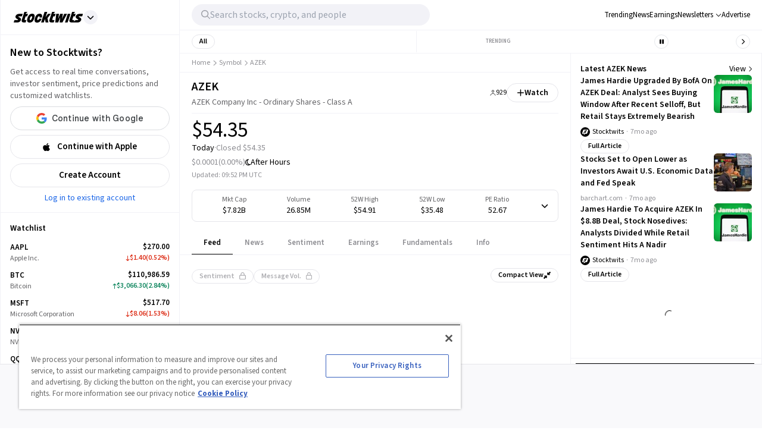

--- FILE ---
content_type: text/html; charset=utf-8
request_url: https://stocktwits.com/symbol/AZEK
body_size: 45326
content:
<!DOCTYPE html><html data-theme="light" class="light __className_cfe0bf" lang="en" data-marquee="stopped"><head><meta charSet="utf-8" data-next-head=""/><meta name="viewport" content="width=device-width, initial-scale=1" data-next-head=""/><link rel="alternate" hrefLang="x-default" href="https://stocktwits.com/symbol/AZEK" data-next-head=""/><title data-next-head="">AZEK: AZEK Company Inc - Ordinary Shares - Class A Latest Stock Price, Analysis, News and Trading Ideas</title><meta property="og:title" content="AZEK: AZEK Company Inc - Ordinary Shares - Class A Latest Stock Price, Analysis, News and Trading Ideas" data-next-head=""/><meta name="twitter:title" content="AZEK: AZEK Company Inc - Ordinary Shares - Class A Latest Stock Price, Analysis, News and Trading Ideas" data-next-head=""/><meta property="og:image:width" content="200" data-next-head=""/><meta property="og:image:height" content="200" data-next-head=""/><meta name="twitter:card" content="summary_large_image" data-next-head=""/><meta name="twitter:image" content="https://stocktwits.com/images/stocktwits-meta-image.png" data-next-head=""/><meta property="og:description" content="Get real-time AZEK Company Inc - Ordinary Shares - Class A (AZEK) stock price, news, financials, community insights, and trading ideas. Join 10 million+ investors and traders tracking markets in real-time on Stocktwits." data-next-head=""/><meta name="description" content="Get real-time AZEK Company Inc - Ordinary Shares - Class A (AZEK) stock price, news, financials, community insights, and trading ideas. Join 10 million+ investors and traders tracking markets in real-time on Stocktwits." data-next-head=""/><meta name="twitter:description" content="Get real-time AZEK Company Inc - Ordinary Shares - Class A (AZEK) stock price, news, financials, community insights, and trading ideas. Join 10 million+ investors and traders tracking markets in real-time on Stocktwits." data-next-head=""/><meta property="og:keywords" content="AZEK Company Inc - Ordinary Shares - Class A stock price, AZEK Company Inc - Ordinary Shares - Class A, AZEK, AZEK stock price today, AZEK chart, AZEK quote, AZEK messages, AZEK discussion, AZEK community, AZEK news, AZEK message board" data-next-head=""/><meta name="keywords" content="AZEK Company Inc - Ordinary Shares - Class A stock price, AZEK Company Inc - Ordinary Shares - Class A, AZEK, AZEK stock price today, AZEK chart, AZEK quote, AZEK messages, AZEK discussion, AZEK community, AZEK news, AZEK message board" data-next-head=""/><link rel="canonical" href="https://stocktwits.com/symbol/AZEK" data-next-head=""/><script data-next-head="">window.performance.mark('chartiq-start');</script><script id="js-chartiq" type="module" async="" data-next-head="">import {CIQ} from '/_assets/stocktwits-chartiq-8.2.0-9c946a38/js/advanced.js';Object.assign(window,{CIQ});if(window.setChartiqJsStatus){window.setChartiqJsStatus(true)};</script><script id="corporation-schema" type="application/ld+json">{
        "@context":"http://schema.org",
        "@type":"Corporation",
        "name":"AZEK",
        "url":"https://stocktwits.com/symbol/AZEK",
        "tickerSymbol": "AZEK"
      }</script><script id="webpage-schema" type="application/ld+json">{
      "@context":"http://schema.org",
      "description":"Get real-time AZEK Company Inc - Ordinary Shares - Class A (AZEK) stock price, news, financials, community insights, and trading ideas. Join 10 million+ investors and traders tracking markets in real-time on Stocktwits.",
      "@type":"WebPage",
      "name":"AZEK: AZEK Company Inc - Ordinary Shares - Class A Latest Stock Price, Analysis, News and Trading Ideas",
      "url":"https://www.stocktwits.com/symbol/AZEK",
      "speakable":{
          "@type":"SpeakableSpecification",
          "cssSelector":["Title"]
      }
    }</script><script id="SiteNavigationElement" type="application/ld+json">{"@context":"https://schema.org","@type":"SiteNavigationElement","about":{"@type":"Thing","name":"The AZEK Co., Inc. is a manufacturer of outdoor living products. It operates through two segments: Residential and Commercial. The Residential segment involves composite decking, railing, trim, molding, pergolas, cabanas, and accessories. The Commercial segment focuses on sale of its partition and locker systems, plastic sheeting, and other non-fabricated products for special applications in industrial markets. The company was founded on August 15, 2013 and is headquartered in Chicago, IL."},"hasPart":[{"@type":"SiteNavigationElement","name":"News","url":"https://stocktwits.com/symbol/AZEK/news"},{"@type":"SiteNavigationElement","name":"Sentiment","url":"https://stocktwits.com/symbol/AZEK/sentiment"},{"@type":"SiteNavigationElement","name":"About","url":"https://stocktwits.com/symbol/AZEK/about"},{"@type":"SiteNavigationElement","name":"Earnings","url":"https://stocktwits.com/symbol/AZEK/earnings"},{"@type":"SiteNavigationElement","name":"Fundamentals","url":"https://stocktwits.com/symbol/AZEK/fundamentals"}],"mainEntityOfPage":{"@id":"https://stocktwits.com/symbol/AZEK","@type":"WebPage"},"name":"AZEK Company Inc - Ordinary Shares - Class A","url":"https://stocktwits.com/symbol/AZEK"}</script><script id="BreadcrumbListSchema" type="application/ld+json" data-next-head="">{"@context":"https://schema.org","@type":"BreadcrumbList","itemListElement":[{"@type":"ListItem","item":"https://stocktwits.com/","name":"home","position":1},{"@type":"ListItem","item":"https://stocktwits.com/symbol","name":"Symbol","position":2},{"@type":"ListItem","name":"AZEK","position":3}]}</script><meta name="apple-itunes-app" content="app-id=389157776"/><meta name="apple-mobile-web-app-title" content="Stocktwits"/><meta name="apple-mobile-web-app-capable" content="yes"/><meta name="HandheldFriendly" content="true"/><meta property="og:url" content="https://stocktwits.com/symbol/AZEK"/><meta name="twitter:site" content="@StockTwits"/><link rel="preconnect" href="//cdn.cookielaw.org"/><link rel="dns-prefetch" href="//cdn.cookielaw.org"/><link rel="preconnect" href="https://api.stocktwits.com/api/2/" crossorigin=""/><link rel="preconnect" href="https://ql.stocktwits.com/" crossorigin=""/><link rel="preconnect" href="https://c.amazon-adsystem.com" crossorigin=""/><link rel="preconnect" href="https://s.amazon-adsystem.com" crossorigin=""/><link rel="preload" as="script" href="https://securepubads.g.doubleclick.net/tag/js/gpt.js"/><link rel="preload" as="script" href="https://d3lcz8vpax4lo2.cloudfront.net/ads-code/6f83f478-eee3-4828-b55c-3385e33fc440.js"/><link rel="preconnect" href="https://btloader.com/" crossorigin=""/><link rel="preconnect" href="https://api.btloader.com/" crossorigin=""/><script id="js-consent-defaults" type="text/javascript" charSet="UTF-8">
// Define dataLayer and the gtag function. 
window.dataLayer = window.dataLayer || []; 
function gtag(){dataLayer.push(arguments);} 

// Default ad_storage to 'denied'. 
gtag('consent', 'default', { 
  ad_storage: "granted",
  analytics_storage: "granted",
  functionality_storage: "granted",
  personalization_storage: "granted",
  security_storage: "granted",
  ad_user_data: "granted",
  ad_personalization: "granted",
  'wait_for_update': 500
});
</script><script id="js-gtm-config" type="text/javascript" charSet="UTF-8">window.dataLayer.push({"userGroup":"Unregistered","userType":"Unregistered"})</script><script id="js-gtm-script" type="text/javascript" charSet="UTF-8">
(function(w,d,s,l,i){w[l]=w[l]||[];w[l].push({'gtm.start': 
new Date().getTime(),event:'gtm.js'});var f=d.getElementsByTagName(s)[0], 
j=d.createElement(s),dl=l!='dataLayer'?'&l='+l:'';j.async=true;j.src= 
'https://www.googletagmanager.com/gtm.js?id='+i+dl;f.parentNode.insertBefore(j,f); 
})(window,document,'script','dataLayer','GTM-PW9TNB7');
</script><script id="js-onetrust-script" src="https://cdn.cookielaw.org/scripttemplates/otSDKStub.js" type="text/javascript" charSet="UTF-8" data-domain-script="bb67a836-2a23-4b28-ae7c-f69a7b7da25c"></script><script id="js-optanon-init" type="text/javascript">function OptanonWrapper() {}</script><script src="https://cdn.cookielaw.org/opt-out/otCCPAiab.js" type="text/javascript" charSet="UTF-8" ccpa-opt-out-ids="C0004" ccpa-opt-out-geo="us" ccpa-opt-out-lspa="true"></script><script id="js-pbjs-init" type="text/javascript">var pbjs = pbjs || {};
pbjs.que = pbjs.que || [];
pbjs.que.push(function() {
  pbjs.setConfig({
    consentManagement: {
      gdpr: {
        cmpApi: 'iab',
        allowAuctionWithoutConsent: false,
        timeout: 3000
      }, 
    }
  });
});
</script><script async="" src="https://scripts.webcontentassessor.com/scripts/6c1ba5ce9e1f02fc3536a598c46ccac36d5cdd2f907847c1ad0b2aa6a4917f03" type="application/javascript"></script><script src="https://chunks-prd.stocktwits-cdn.com/js/asc.stocktwits.js" async=""></script><script type="text/javascript">window.googletag = window.googletag || {cmd: []};
  googletag.cmd.push(function() {
    googletag.pubads().setTargeting('domain', window.location.hostname);
    googletag.pubads().setTargeting('path', window.location.pathname);
    googletag.pubads().setTargeting('env', 'production');
  })</script><script async="" defer="" src="https://launchpad-wrapper.privacymanager.io/e031648f-6de6-4093-9197-8082b9e79535/launchpad-liveramp.js"></script><link rel="dns-prefetch" href="https://api.stocktwits.com/api/2/"/><link rel="dns-prefetch" href="https://ql.stocktwits.com/"/><link rel="dns-prefetch" href="https://charts.stocktwits-cdn.com/cdn-cgi/image/"/><link rel="dns-prefetch" href="https://sih-st-charts.stocktwits-cdn.com/"/><link rel="dns-prefetch" href="https://avatars.stocktwits-cdn.com/cdn-cgi/image/"/><link rel="dns-prefetch" href="https://sih-st-avatars.stocktwits-cdn.com/"/><link rel="dns-prefetch" href="//live.primis.tech"/><link rel="dns-prefetch" href="//ads.pubmatic.com"/><link rel="dns-prefetch" href="//securepubads.g.doubleclick.net"/><link rel="apple-touch-icon" sizes="180x180" href="/apple-touch-icon.png"/><link rel="icon" href="/favicon.png?cb=1713811200001" id="favicon"/><link rel="icon" href="/favicon-16x16.png?cb=1713811200001" sizes="16x16"/><link rel="icon" href="/favicon-32x32.png?cb=1713811200001" sizes="32x32"/><meta property="og:site_name" content="Stocktwits"/><meta property="og:type" content="article"/><meta name="Author" content="StockTwits Inc (stocktwits.com)"/><meta name="Copyright" content="StockTwits"/><meta name="application-name" content="Stocktwits"/><meta name="google-site-verification" content="aKYidXr1_551Wb1zJeekLePBo4681p_VKVnkFKPehkw"/><meta name="y_key" content="80f3fdc8ba1b0d33"/><meta name="msvalidate.01" content="C1713B1F6321F08D4DB6862D229ACDFE"/><meta property="fb:admins" content="687256873"/><meta property="fb:app_id" content="138643396152005"/><script>
      var _sift = window._sift = window._sift || [];
      _sift.push(['_setAccount', 'a8a3203b2d']);
      _sift.push(['_setSessionId', '16480ba8a01bb872fcda7aa4414cec25b54b311eb31eb1651faef337e7a3604d']);
      _sift.push(['_trackPageview']);
      
      (function() {
        function ls() {
          var e = document.createElement('script');
          e.src = 'https://cdn.siftscience.com/s.js';
          document.body.appendChild(e);
        }
        if (window.attachEvent) {
          window.attachEvent('onload', ls);
        } else {
          window.addEventListener('load', ls, false);
        }
      })();
    </script><script>try{window.sessionStorage.sid='16480ba8a01bb872fcda7aa4414cec25b54b311eb31eb1651faef337e7a3604d'}catch(e){}</script><script id="js-mparticle" type="text/javascript">
window.mParticle = { config: { isDevelopmentMode: false } };
(function(t){window.mParticle=window.mParticle||{};window.mParticle.EventType={Unknown:0,Navigation:1,Location:2,Search:3,Transaction:4,UserContent:5,UserPreference:6,Social:7,Other:8};window.mParticle.eCommerce={Cart:{}};window.mParticle.Identity={};window.mParticle.config=window.mParticle.config||{};window.mParticle.config.rq=[];window.mParticle.config.snippetVersion=2.2;window.mParticle.ready=function(t){window.mParticle.config.rq.push(t)};var e=["endSession","logError","logBaseEvent","logEvent","logForm","logLink","logPageView","setSessionAttribute","setAppName","setAppVersion","setOptOut","setPosition","startNewSession","startTrackingLocation","stopTrackingLocation"];var o=["setCurrencyCode","logCheckout"];var i=["identify","login","logout","modify"];e.forEach(function(t){window.mParticle[t]=n(t)});o.forEach(function(t){window.mParticle.eCommerce[t]=n(t,"eCommerce")});i.forEach(function(t){window.mParticle.Identity[t]=n(t,"Identity")});function n(e,o){return function(){if(o){e=o+"."+e}var t=Array.prototype.slice.call(arguments);t.unshift(e);window.mParticle.config.rq.push(t)}}var mp=document.createElement("script");mp.type="text/javascript";mp.async=true;mp.src="https://stocktwits.com/_next/static/mparticle.js";var c=document.getElementsByTagName("script")[0];c.parentNode.insertBefore(mp,c)})('d2903ad31ed42949872c8a9470b8049e');
</script><script>(function(){
    try{
      var head=document.head||document.getElementsByTagName('head')[0];

      // First
      var s=document.createElement('script');
      s.setAttribute('async','');
      s.setAttribute('id','lFumeXZrllmDq');
      s.setAttribute('data-sdk','l/1.1.15');
      s.setAttribute('data-cfasync','false');
      s.setAttribute('src','https://html-load.com/loader.min.js');
      s.setAttribute('charset','UTF-8');
      s.setAttribute('data','kfpvgbrkab9r4a5rkrqrkwagrw6rzrv8rxag0asrka5abaoagrxa5srxrxabasrkrvabaoaxrx0asrkabrxfaba1raa5a5asrkr9wa1agrw6rzr9rkaia8');
      s.setAttribute('onload', "(async()=>{let e='html-load.com';const t=window,r=document,a=e=>new Promise((t=>{const r=.1*e,a=e+Math.floor(2*Math.random()*r)-r;setTimeout(t,a)})),o=t.addEventListener.bind(t),n=t.postMessage.bind(t),s=btoa,i='message',l=location,c=Math.random;try{const t=()=>new Promise(((e,t)=>{let r=c().toString(),a=c().toString();o(i,(e=>e.data===r&&n(a,'*'))),o(i,(t=>t.data===a&&e())),n(r,'*'),setTimeout((()=>{t(Error('Timeout'))}),1231)})),r=async()=>{try{let e=!1;const r=c().toString();if(o(i,(t=>{t.data===r+'_as_res'&&(e=!0)})),n(r+'_as_req','*'),await t(),await a(500),e)return!0}catch(e){}return!1},s=[100,500,1e3];for(let o=0;o<=s.length&&!await r();o++){if(o===s.length-1)throw'Failed to load website properly since '+e+' is tainted. Please allow '+e;await a(s[o])}}catch(d){try{const e=r.querySelector('script#lFumeXZrllmDq').getAttribute('onerror');t[s(l.hostname+'_show_bfa')]=d,await new Promise(((t,a)=>{o('message',(e=>{'as_modal_loaded'===e.data&&t()})),setTimeout((()=>a(d)),3e3);const n=r.createElement('script');n.innerText=e,r.head.appendChild(n),n.remove()}))}catch(m){(t=>{const r='https://report.error-report.com/modal';try{confirm('There was a problem loading the page. Please click OK to learn more.')?l.href=r+'?url='+s(l.href)+'&error='+s(t)+'&domain='+e:l.reload()}catch(d){location.href=r+'?eventId=&error=Vml0YWwgQVBJIGJsb2NrZWQ%3D&domain='+e}})(d)}}})();");
      s.setAttribute('onerror', "(async()=>{const e=window,t=document;let r=JSON.parse(atob('WyJodG1sLWxvYWQuY29tIiwiZmIuaHRtbC1sb2FkLmNvbSIsImQzZ213dG15Z3hxMGRrLmNsb3VkZnJvbnQubmV0IiwiY29udGVudC1sb2FkZXIuY29tIiwiZmIuY29udGVudC1sb2FkZXIuY29tIl0=')),o=r[0];const a='addEventListener',n='setAttribute',s='getAttribute',l=location,i=clearInterval,c='as_retry',d=l.hostname,h=e.addEventListener.bind(e),m=btoa,u='https://report.error-report.com/modal',b=e=>{try{confirm('There was a problem loading the page. Please click OK to learn more.')?l.href=u+'?url='+m(l.href)+'&error='+m(e)+'&domain='+o:l.reload()}catch(t){location.href=u+'?eventId=&error=Vml0YWwgQVBJIGJsb2NrZWQ%3D&domain='+o}},f=async e=>{try{localStorage.setItem(l.host+'_fa_'+m('last_bfa_at'),Date.now().toString())}catch(f){}setInterval((()=>t.querySelectorAll('link,style').forEach((e=>e.remove()))),100);const r=await fetch('https://error-report.com/report?type=loader_light&url='+m(l.href)+'&error='+m(e),{method:'POST'}).then((e=>e.text())),a=new Promise((e=>{h('message',(t=>{'as_modal_loaded'===t.data&&e()}))}));let s=t.createElement('iframe');s.src=u+'?url='+m(l.href)+'&eventId='+r+'&error='+m(e)+'&domain='+o,s[n]('style','width:100vw;height:100vh;z-index:2147483647;position:fixed;left:0;top:0;');const c=e=>{'close-error-report'===e.data&&(s.remove(),removeEventListener('message',c))};h('message',c),t.body.appendChild(s);const d=setInterval((()=>{if(!t.contains(s))return i(d);(()=>{const e=s.getBoundingClientRect();return'none'!==getComputedStyle(s).display&&0!==e.width&&0!==e.height})()||(i(d),b(e))}),1e3);await new Promise(((t,r)=>{a.then(t),setTimeout((()=>r(e)),3e3)}))},w=m(d+'_show_bfa');if(e[w])f(e[w]);else try{if(void 0===e[c]&&(e[c]=0),e[c]>=r.length)throw'Failed to load website properly since '+o+' is blocked. Please allow '+o;if((()=>{const t=e=>{let t=0;for(let r=0,o=e.length;o>r;r++)t=(t<<5)-t+e.charCodeAt(r),t|=0;return t},r=Date.now(),o=r-r%864e5,a=o-864e5,n=o+864e5,s='loader-check',l='as_'+t(s+'_'+o),i='as_'+t(s+'_'+a),c='as_'+t(s+'_'+n);return l!==i&&l!==c&&i!==c&&!!(e[l]||e[i]||e[c])})())return;const l=t.querySelector('#lFumeXZrllmDq'),i=t.createElement('script');for(let e=0;e<l.attributes.length;e++)i[n](l.attributes[e].name,l.attributes[e].value);const h=m(d+'_onload');e[h]&&i[a]('load',e[h]);const u=m(d+'_onerror');e[u]&&i[a]('error',e[u]);const b=new e.URL(l[s]('src'));b.host=r[e[c]++],i[n]('src',b.href),l[n]('id',l[s]('id')+'_'),l.parentNode.insertBefore(i,l),l.remove()}catch(p){try{await f(p)}catch(p){b(p)}}})();");
      head.appendChild(s);

      // Second
      var p=document.createElement('script');
      p.setAttribute('data-cfasync','false');
      p.setAttribute('nowprocket','');
      p.text="(async()=>{function t(t){const e=t.length;let r='';for(let o=0;e>o;o++){r+=t[4481*(o+4)%e]}return r}const e=window,r=t('mteeenrtlecaE'),o=t('hdpdiaeClpn'),n=t('eneraddEventList'),c=t('beretutisttA'),a=document,i=a.head,s=a[r].bind(a),l=i[o].bind(i),d=location,m=d.hostname,h=btoa;e[n].bind(e);let u=t('.mmldot-achlo');(async()=>{try{const n=a.querySelector(t('lmDqscript#lFumeXZrl'));if(!n)throw t('ia  onnfCtdn')+u+t('ipt. scr');const i=n.getAttribute(t('rrorone')),f=n.getAttribute(t('lnodao')),p=await new Promise((r=>{const o=t('x')+Math.floor(1e6*Math.random());e[o]=()=>r(!0);const n=s(t('rcstpi'));n.src=t('tad;:a'),n[c](t('rrorone'),t('dow.win')+o+t('()')),l(n),setTimeout((()=>{r(!1),n.remove()}),251)}));if(p)return;function r(){const e=s(t('rcstpi'));e.innerText=i,l(e),e.remove()}const b=h(m+t('load_on')),w=h(m+t('rror_one'));e[b]=function(){const e=s(t('rcstpi'));e.innerText=f,l(e),e.remove()},e[w]=r,r()}catch(o){(e=>{const r=t('ooe/drr/atrrl.oehcrpto-otmrrp/etsmp.:');try{const o=t('ontb  gmi oeea dKrsrpnaOpae ro  ehealkalThe c P.tlmis e  ela.rgolcwe');confirm(o)?d.href=r+t('url=?')+h(d.href)+t('ror=&er')+h(e)+t('ain=&dom')+u:d.reload()}catch(o){location.href=r+t('amQ&JewdrrIJn03rbeQmVW=G?W&oNtBil%esvgo=ZdI=YDr2nV')+u}})(o)}})()})();";
      head.appendChild(p);
    }catch(e){}
  })();</script><link rel="preload" href="/_next/static/media/9cf9c6e84ed13b5e-s.p.woff2" as="font" type="font/woff2" crossorigin="anonymous" data-next-font="size-adjust"/><link rel="preload" href="/_next/static/css/6d203fe083bfeea5.css" as="style"/><link rel="stylesheet" href="/_next/static/css/6d203fe083bfeea5.css" data-n-g=""/><link rel="preload" href="/_next/static/css/97ac4deb6e9da101.css" as="style"/><link rel="stylesheet" href="/_next/static/css/97ac4deb6e9da101.css" data-n-p=""/><link rel="preload" href="/_next/static/css/32ea7dd69963217d.css" as="style"/><link rel="stylesheet" href="/_next/static/css/32ea7dd69963217d.css"/><link rel="preload" href="/_next/static/css/ffbbd4fb9a6304da.css" as="style"/><link rel="stylesheet" href="/_next/static/css/ffbbd4fb9a6304da.css"/><noscript data-n-css=""></noscript><script defer="" nomodule="" src="/_next/static/chunks/polyfills-42372ed130431b0a.js"></script><script defer="" src="/_next/static/chunks/9044-faafb616da0b938b.js"></script><script defer="" src="/_next/static/chunks/7739.8dcfa35b35422846.js"></script><script defer="" src="/_next/static/chunks/4877-aba853f9d3c41b9d.js"></script><script defer="" src="/_next/static/chunks/1730.1cefb0e7fd4d585e.js"></script><script defer="" src="/_next/static/chunks/4583.88663e4a47a63105.js"></script><script defer="" src="/_next/static/chunks/7421.2813244b5bada7ec.js"></script><script defer="" src="/_next/static/chunks/2683.04fa3509f4630b4c.js"></script><script src="/_next/static/chunks/webpack-55a01685d02873a7.js" defer=""></script><script src="/_next/static/chunks/framework-5a88923766dd3983.js" defer=""></script><script src="/_next/static/chunks/main-1b872f28ebc81796.js" defer=""></script><script src="/_next/static/chunks/pages/_app-2c220a283a5ff6c7.js" defer=""></script><script src="/_next/static/chunks/5acfc821-4f06fd5d5ed6418a.js" defer=""></script><script src="/_next/static/chunks/2137-840aa8d6a1e7b8a5.js" defer=""></script><script src="/_next/static/chunks/4344-27483c396a03f5de.js" defer=""></script><script src="/_next/static/chunks/4537-53b569dde67ce450.js" defer=""></script><script src="/_next/static/chunks/6330-4ca62ddbc732dac8.js" defer=""></script><script src="/_next/static/chunks/626-b2c5ba89e5628547.js" defer=""></script><script src="/_next/static/chunks/327-b119951c492677f4.js" defer=""></script><script src="/_next/static/chunks/1291-aa00ca472f080b36.js" defer=""></script><script src="/_next/static/chunks/5102-a6c07ebfb81a86f5.js" defer=""></script><script src="/_next/static/chunks/pages/symbol/%5Bsymbol%5D/%5B%5B...tab%5D%5D-35c4975a10d40b8e.js" defer=""></script><script src="/_next/static/xOovzW7dTgvfU-mGXZmqN/_buildManifest.js" defer=""></script><script src="/_next/static/xOovzW7dTgvfU-mGXZmqN/_ssgManifest.js" defer=""></script></head><body class="bg-primary-background !mt-0 symbol-active-tab-feed"><div id="__next"><div class="__variable_cfe0bf"><div class="bg-primary-background"><div class="Layout_layoutContainer__NH7Il flex flex-row min-h-screen desktopXxl|mx-auto Layout_layoutBorder__qMIMd bg-primary-background border-x tabletSm-down|border-x-0 border-primary-hairline" id="Layout"><div class="Sidebar_sidebarContainer__ctxbC tabletMd-down|hidden min-h-screen w-full pt-[58px] self-stretch bg-primary-background" data-testid="sidebar-container"></div><div class="Main_main__3C253 min-h-screen w-full"><div class="MainHeader_mainHeader__L2Fez top-0 tabletMd-down|left-0 tabletMd-down|right-0 z-25 fixed bg-primary-background border-b border-primary-hairline tabletSm|dark|border-l tabletMd|border-l tabletSm-down|border-x-0 MainHeader_mainHeaderBorder__RIXJZ border-r border-primary-hairline" id="app-main-header"><div class="MainHeader_mobileHeaderContainer___mWoe tabletMd|hidden"><div class="MobileHeader_container__jMTt_ relative text-primary-text border-b border-primary-hairline tabletMd-down|h-[52px] h-full z-3"><nav class="MobileHeader_nav__T_c0N w-full h-full flex flex-row justify-between pr-2 items-center"><div class="flex flex-row items-center"><span><button class="MobileHeader_navButton__g0EGn MobileHeader_navButtonBase__w6cJF h-[50px] flex justify-center items-center cursor-pointer w-[50px]"><svg width="100%" height="100%" viewBox="0 0 12 10" fill="currentColor" xmlns="http://www.w3.org/2000/svg" class="MobileHeader_icon__kG_Ap w-[17px] h-[13px]"><path d="M1 1.3999H18.8" stroke="currentColor" stroke-width="1.2" stroke-linecap="round"></path><path d="M1 9.3999H18.8" stroke="currentColor" stroke-width="1.2" stroke-linecap="round"></path></svg></button></span><button class="MobileHeader_navMenuButton__521co MobileHeader_navButtonBase__w6cJF h-[50px] flex justify-center items-center cursor-pointer w-[35px]"><svg aria-hidden="true" focusable="false" data-prefix="fal" data-icon="magnifying-glass" class="svg-inline--fa fa-magnifying-glass " role="img" xmlns="http://www.w3.org/2000/svg" viewBox="0 0 512 512"><path fill="currentColor" d="M384 208A176 176 0 1 0 32 208a176 176 0 1 0 352 0zM343.3 366C307 397.2 259.7 416 208 416C93.1 416 0 322.9 0 208S93.1 0 208 0S416 93.1 416 208c0 51.7-18.8 99-50 135.3L507.3 484.7c6.2 6.2 6.2 16.4 0 22.6s-16.4 6.2-22.6 0L343.3 366z"></path></svg></button></div><div class="flex flex-row justify-between items-center flex"><a class="STButton_xs__Mc6XR text-xs px-3 gap-1 STButton_button__ObG_J h-[--size] inline-flex flex-row items-center justify-center border rounded-full font-semibold whitespace-nowrap STButton_black-secondary__xIxs1 bg-white text-black border-secondary-button-border dark|bg-transparent dark|text-white hover|!bg-light-grey-6 dark|hover|!bg-dark-grey-5" role="button" tabindex="0" type="button" href="https://stocktwits.onelink.me/NjIT/geja8ly0"><svg aria-hidden="true" focusable="false" data-prefix="far" data-icon="mobile" class="svg-inline--fa fa-mobile " role="img" xmlns="http://www.w3.org/2000/svg" viewBox="0 0 384 512"><path fill="currentColor" d="M80 48c-8.8 0-16 7.2-16 16l0 384c0 8.8 7.2 16 16 16l224 0c8.8 0 16-7.2 16-16l0-384c0-8.8-7.2-16-16-16L80 48zM16 64C16 28.7 44.7 0 80 0L304 0c35.3 0 64 28.7 64 64l0 384c0 35.3-28.7 64-64 64L80 512c-35.3 0-64-28.7-64-64L16 64zM160 400l64 0c8.8 0 16 7.2 16 16s-7.2 16-16 16l-64 0c-8.8 0-16-7.2-16-16s7.2-16 16-16z"></path></svg>Use App</a></div></nav><div class="MobileHeader_center__l_JVA absolute top-2/4 left-2/4 transform -translate-x-2/4 -translate-y-2/4 text-primary-text flex justify-center items-end cursor-pointer"><div><div class="flex flex-row justify-between items-center"><div class="flex flex-row justify-between items-center gap-x-2"><a href="/"><svg width="100%" height="100%" viewBox="0 0 130 20" fill="none" xmlns="http://www.w3.org/2000/svg" class="w-[117px]"><g clip-path="url(#clip0_8680_458)"><path d="M34.5347 3.39742C29.3093 3.39742 27.0191 7.65747 25.8133 11.3534C24.6596 14.8626 24.0586 19.9989 29.6844 19.9989C34.8797 19.9989 37.1254 15.8648 38.3382 12.1058C39.492 8.59664 40.1006 3.39742 34.5347 3.39742ZM33.9567 11.8868C32.9447 14.7673 31.9554 15.3314 30.785 15.3007C30.0932 15.2377 29.3225 14.5175 30.3484 11.5417C31.3167 8.75266 32.3813 8.09555 33.5203 8.12783C34.9382 8.22082 34.6324 9.97542 33.9567 11.8868ZM63.034 11.6678L64.7656 19.686H59.6248L58.2821 13.3739L56.2155 19.686H51.1684L57.5889 0.017334H62.6551L59.3804 10.0085L63.8979 3.7102H69.2831L63.0333 11.6678H63.034ZM99.5778 3.70944L91.0154 19.686H85.7578L86.9121 10.1322L83.0994 19.686H77.5219L79.4096 3.70944H84.6326L82.9241 13.2633L86.7423 3.70944H91.85L90.0794 13.4201L94.168 3.70944H99.5778ZM105.885 3.70713L100.655 19.686H95.7236L100.954 3.70713H105.885ZM20.5142 13.7713C20.1599 14.682 20.5142 15.1847 21.5254 15.1847H23.7282L22.2525 19.693H18.2546C15.6438 19.693 14.1728 17.664 14.9852 15.1831L19.953 0.0181025H25.7895L21.9782 3.70713H26.5719L25.0984 8.20776H22.3295L20.5142 13.7713ZM72.1499 13.7713C71.7956 14.682 72.1499 15.1847 73.1611 15.1847H76.1447L74.6692 19.693H69.8903C67.2796 19.693 65.8085 17.664 66.6209 15.1831L71.588 0.0181025H77.4244L73.6131 3.70713H78.2068L76.7334 8.20776H73.9643L72.1491 13.7713H72.1499ZM9.21336 9.5581C10.6483 10.2544 13.2575 11.192 13.5972 13.2018C13.9153 15.1885 12.8409 17.5587 10.4453 18.8529C8.84677 19.7498 7.04298 19.693 4.95713 19.693H0L1.48253 15.1654L7.27047 15.1962C7.976 15.1923 8.38026 14.4361 7.91299 13.968C7.84457 13.8996 7.76235 13.8474 7.67473 13.8059C6.22216 13.1134 3.72977 12.1227 3.39776 10.1537C2.66302 7.1364 5.86018 3.69714 9.78209 3.70944L16.8712 3.70713L15.3948 8.21622C15.3948 8.21622 11.064 8.20084 9.70677 8.21314C8.93745 8.21697 8.43482 9.16306 9.21414 9.5604V9.5581H9.21336ZM52.0368 12.8044C50.7726 16.359 48.4947 19.9989 43.6198 19.9989C37.9939 19.9989 38.595 14.8626 39.7486 11.3534C40.9537 7.65747 43.2448 3.39742 48.4701 3.39742C53.292 3.39742 53.4796 7.29934 52.6932 10.6241H48.2796C48.6168 9.26297 48.5508 8.20006 47.4555 8.12783C46.3166 8.09555 45.2529 8.75266 44.2838 11.5417C43.2577 14.5175 44.0287 15.2377 44.7203 15.3007C45.7539 15.3276 46.6455 14.8895 47.5371 12.8044H52.0368ZM121.677 9.5604V9.5581C123.112 10.2544 125.722 11.192 126.061 13.2018C126.379 15.1885 125.305 17.5587 122.909 18.8529C121.312 19.7498 119.507 19.693 117.421 19.693H112.127L112.168 19.5347L112.117 19.693H107.349C104.738 19.6938 103.267 17.664 104.079 15.1831L109.046 0.0181025H114.883L111.072 3.70713H115.666L114.192 8.20776H111.424L109.608 13.7713C109.253 14.682 109.608 15.1847 110.62 15.1847H113.021L112.127 17.9122L112.692 17.5172L112.87 17.3927L115.99 15.2069V15.1962H119.579C120.439 15.1931 120.844 14.4361 120.376 13.9688C120.308 13.9004 120.226 13.8481 120.138 13.8066C118.685 13.1142 116.193 12.1235 115.86 10.1545C115.126 7.1364 118.323 3.69792 122.245 3.70944L129.335 3.70713L127.858 8.21622C127.858 8.21622 123.527 8.20084 122.169 8.21237C121.4 8.21622 120.897 9.16306 121.677 9.5604Z" fill="currentColor"></path></g><defs><clipPath id="clip0_8680_458"><rect width="129.375" height="20" fill="white"></rect></clipPath></defs></svg></a><div class="relative"><svg aria-hidden="true" focusable="false" data-prefix="fas" data-icon="chevron-down" class="svg-inline--fa fa-chevron-down w-[12px]" role="img" xmlns="http://www.w3.org/2000/svg" viewBox="0 0 512 512"><path fill="currentColor" d="M233.4 406.6c12.5 12.5 32.8 12.5 45.3 0l192-192c12.5-12.5 12.5-32.8 0-45.3s-32.8-12.5-45.3 0L256 338.7 86.6 169.4c-12.5-12.5-32.8-12.5-45.3 0s-12.5 32.8 0 45.3l192 192z"></path></svg></div></div></div></div></div></div></div><div class="MainHeader_desktopHeaderContainer__sKsDd hidden tabletMd|block border-primary-hairline border-b"><div class="DesktopHeader_container__4nFE3 flex flex-row justify-between items-center h-[50px] gap-x-5 tabletXxl|gap-x-8 px-5 max-w-[1340px]"><div class="w-full"><div class="flex flex-row justify-start items-center w-full gap-x-3"><div class="DesktopHeader_search__9FdhP relative z-10 w-full max-w-[400px] DesktopHeader_transition__0b3LE transition-all duration-150 ease-in-out" style="min-width:300px"></div></div></div><div class="DesktopHeader_nav___J3Kw flex flex-row justify-end items-center"><ul class="SiteNav_navbar__LXGWZ flex flex-row justify-end gap-x-[32px]"><li class="SiteNav_navbarLink__dEMWl SiteNav_link__n2uAf items-center text-primary-text inline-flex justify-between tabletMd-down|mr-5 tabletMd-down|border-b tabletMd-down|border-sitenav-border SiteNav_linkWithFontSize__K1HuW text-[13px]" data-testid="markets-site-nav-link"><a class="SiteNav_linkText__Bgfr8 tabletSm|text-right block" href="/sentiment">Trending</a></li><li class="SiteNav_navbarLink__dEMWl SiteNav_link__n2uAf items-center text-primary-text inline-flex justify-between tabletMd-down|mr-5 tabletMd-down|border-b tabletMd-down|border-sitenav-border SiteNav_linkWithFontSize__K1HuW text-[13px]"><a class="SiteNav_linkText__Bgfr8 tabletSm|text-right block" href="/news-articles">News</a></li><li class="SiteNav_navbarLink__dEMWl SiteNav_link__n2uAf items-center text-primary-text inline-flex justify-between tabletMd-down|mr-5 tabletMd-down|border-b tabletMd-down|border-sitenav-border SiteNav_linkWithFontSize__K1HuW text-[13px]"><a class="SiteNav_linkText__Bgfr8 tabletSm|text-right block" href="/sentiment/calendar">Earnings</a></li><span class="Dropdown_trigger__umZTP cursor-pointer inline-flex"><div class="flex flex-row justify-center items-center SiteNav_navbarLink__dEMWl SiteNav_link__n2uAf items-center text-primary-text inline-flex justify-between tabletMd-down|mr-5 tabletMd-down|border-b tabletMd-down|border-sitenav-border SiteNav_linkWithFontSize__K1HuW text-[13px]"><span class="mr-1">Newsletters</span><svg aria-hidden="true" focusable="false" data-prefix="far" data-icon="chevron-down" class="svg-inline--fa fa-chevron-down text-xxs" role="img" xmlns="http://www.w3.org/2000/svg" viewBox="0 0 512 512"><path fill="currentColor" d="M239 401c9.4 9.4 24.6 9.4 33.9 0L465 209c9.4-9.4 9.4-24.6 0-33.9s-24.6-9.4-33.9 0l-175 175L81 175c-9.4-9.4-24.6-9.4-33.9 0s-9.4 24.6 0 33.9L239 401z"></path></svg></div></span><li class="SiteNav_navbarLink__dEMWl SiteNav_link__n2uAf items-center text-primary-text inline-flex justify-between tabletMd-down|mr-5 tabletMd-down|border-b tabletMd-down|border-sitenav-border SiteNav_linkWithFontSize__K1HuW text-[13px]"><a class="SiteNav_linkText__Bgfr8 tabletSm|text-right block" target="_blank" href="https://stocktwits.com/about/contact/?subject=Advertising%20Inquiries">Advertise</a></li></ul></div></div></div><div class="MainHeader_secondaryHeaderContainer__G0oQ4 border-t-0"><div class="Trending_content__pmtf9 Trending_container__6jqOE flex items-center justify-between overflow-hidden whitespace-nowrap font-semibold text-xs tabletSm|py-2.5 py-2.5" data-testid="trending-view"><div class="TrendingFilterToggle_toggleContainer___F5Jx flex pl-4 pr-3 tabletSm|pl-5 tabletSm|pr-0"><button class="STButton_xs__Mc6XR text-xs px-3 gap-1 STButton_button__ObG_J h-[--size] inline-flex flex-row items-center justify-center border rounded-full font-semibold whitespace-nowrap STButton_black-secondary__xIxs1 bg-white text-black border-secondary-button-border dark|bg-transparent dark|text-white hover|!bg-light-grey-6 dark|hover|!bg-dark-grey-5 !w-full" role="button" tabindex="0" type="button"><span>All</span></button></div><div class="whitespace-pre-wrap"></div><div class="Trending_indicesShort__K_CXM flex flex-row items-center justify-between tabletSm|justify-between tabletSm-down|uppercase tabletSm-down|grow Trending_indicesPaddingWithFilter__bz2yq pl-0 mr-0 tabletSm|pl-3 tabletSm|mr-3 Trending_disabledMarquee__6ilIf" data-testid="trending-tickers-row"><a class="Trending_ticker__j67AD pl-3 first|pl-0 first|mr-2" href="/symbol/DIA"><div class="Trending_tickerLabel__4iKnb flex gap-x-1 text-primary-text mr-3"><img src="https://logos.stocktwits-cdn.com/DIA.png" alt="DIA" class="Trending_tickerLogo__q80UZ w-3 h-3 rounded-full"/><span class="Trending_tickerName__Qgolo tabletMd-down|inline-block tabletMd-down|mr-0.25">DIA</span><span class="Trending_tickerChange__n6QUj block h-[16px]"><span class="Change_positive__2H4d1 Change_container__GNa_f inline-flex gap-1 text-price-positive" aria-label="Change"><span class="Change_arrow__AjLH9 relative flex items-center Change_positive__2H4d1 Change_container__GNa_f inline-flex gap-1 text-price-positive text-[9px]" role="presentation"><svg aria-hidden="true" focusable="false" data-prefix="fas" data-icon="arrow-up-long" class="svg-inline--fa fa-arrow-up-long " role="img" xmlns="http://www.w3.org/2000/svg" viewBox="0 0 384 512"><path fill="currentColor" d="M214.6 9.4c-12.5-12.5-32.8-12.5-45.3 0l-128 128c-12.5 12.5-12.5 32.8 0 45.3s32.8 12.5 45.3 0L160 109.3 160 480c0 17.7 14.3 32 32 32s32-14.3 32-32l0-370.7 73.4 73.4c12.5 12.5 32.8 12.5 45.3 0s12.5-32.8 0-45.3l-128-128z"></path></svg></span><span class="Change_amount__l5O_n whitespace-nowrap" aria-label="Change">0.10%</span></span></span></div></a><a class="Trending_ticker__j67AD pl-3 first|pl-0 first|mr-2" href="/symbol/SPY"><div class="Trending_tickerLabel__4iKnb flex gap-x-1 text-primary-text mr-3"><img src="https://logos.stocktwits-cdn.com/SPY.png" alt="SPY" class="Trending_tickerLogo__q80UZ w-3 h-3 rounded-full"/><span class="Trending_tickerName__Qgolo tabletMd-down|inline-block tabletMd-down|mr-0.25">SPY</span><span class="Trending_tickerChange__n6QUj block h-[16px]"><span class="Change_positive__2H4d1 Change_container__GNa_f inline-flex gap-1 text-price-positive" aria-label="Change"><span class="Change_arrow__AjLH9 relative flex items-center Change_positive__2H4d1 Change_container__GNa_f inline-flex gap-1 text-price-positive text-[9px]" role="presentation"><svg aria-hidden="true" focusable="false" data-prefix="fas" data-icon="arrow-up-long" class="svg-inline--fa fa-arrow-up-long " role="img" xmlns="http://www.w3.org/2000/svg" viewBox="0 0 384 512"><path fill="currentColor" d="M214.6 9.4c-12.5-12.5-32.8-12.5-45.3 0l-128 128c-12.5 12.5-12.5 32.8 0 45.3s32.8 12.5 45.3 0L160 109.3 160 480c0 17.7 14.3 32 32 32s32-14.3 32-32l0-370.7 73.4 73.4c12.5 12.5 32.8 12.5 45.3 0s12.5-32.8 0-45.3l-128-128z"></path></svg></span><span class="Change_amount__l5O_n whitespace-nowrap" aria-label="Change">0.24%</span></span></span></div></a><a class="Trending_ticker__j67AD pl-3 first|pl-0 first|mr-2" href="/symbol/QQQ"><div class="Trending_tickerLabel__4iKnb flex gap-x-1 text-primary-text mr-3"><img src="https://logos.stocktwits-cdn.com/QQQ.png" alt="QQQ" class="Trending_tickerLogo__q80UZ w-3 h-3 rounded-full"/><span class="Trending_tickerName__Qgolo tabletMd-down|inline-block tabletMd-down|mr-0.25">QQQ</span><span class="Trending_tickerChange__n6QUj block h-[16px]"><span class="Change_positive__2H4d1 Change_container__GNa_f inline-flex gap-1 text-price-positive" aria-label="Change"><span class="Change_arrow__AjLH9 relative flex items-center Change_positive__2H4d1 Change_container__GNa_f inline-flex gap-1 text-price-positive text-[9px]" role="presentation"><svg aria-hidden="true" focusable="false" data-prefix="fas" data-icon="arrow-up-long" class="svg-inline--fa fa-arrow-up-long " role="img" xmlns="http://www.w3.org/2000/svg" viewBox="0 0 384 512"><path fill="currentColor" d="M214.6 9.4c-12.5-12.5-32.8-12.5-45.3 0l-128 128c-12.5 12.5-12.5 32.8 0 45.3s32.8 12.5 45.3 0L160 109.3 160 480c0 17.7 14.3 32 32 32s32-14.3 32-32l0-370.7 73.4 73.4c12.5 12.5 32.8 12.5 45.3 0s12.5-32.8 0-45.3l-128-128z"></path></svg></span><span class="Change_amount__l5O_n whitespace-nowrap" aria-label="Change">0.49%</span></span></span></div></a></div><div class="h-[calc(100%+18px)] Trending_divider__PaPqk w-px bg-primary-hairline"></div><div class="Trending_trending__DXWES tabletSm-down|flex w-full flex-row grow-[2] gap-x-[15px] pr-6 border-l border-primary-hairline contents tabletSm-down|hidden"><div class="flex flex-row justify-between items-center mr-2"><div class="Trending_trendingLabelWithFilter__MbIdF tabletSm-down|hidden uppercase tabletSm|flex items-center text-dark-grey Trending_updatedTrendingLabel__nZod8 text-[9px]"><span>Trending</span></div></div><div class="flex overflow-hidden"><div class="Trending_tickersRowAnimation__TbhYQ Trending_tickers__QRjxC flex mr-2 Trending_enabledMarquee___Zas5" data-testid="trending-tickers-row"><a class="Trending_ticker__j67AD pl-3 first|pl-0 first|mr-2" href="/coins/satoshi-nakamoto"><div class="Trending_tickerLabel__4iKnb flex gap-x-1 text-primary-text mr-3"><img alt="Top trending ticker" class="inline" height="12" src="https://chunks-prd.stocktwits-cdn.com/_next/static/media/hot.d13a6f1f.svg" width="10"/><img src="https://logos.stocktwits-cdn.com/SATOSHI-X.png" alt="SATOSHI" class="Trending_tickerLogo__q80UZ w-3 h-3 rounded-full"/><span class="Trending_tickerName__Qgolo tabletMd-down|inline-block tabletMd-down|mr-0.25">SATOSHI</span><span class="Trending_tickerChange__n6QUj block h-[16px]"><span class="Change_negative__3Cz_W Change_container__GNa_f inline-flex gap-1 text-price-negative" aria-label="Change"><span class="Change_arrow__AjLH9 relative flex items-center Change_negative__3Cz_W Change_container__GNa_f inline-flex gap-1 text-price-negative text-[9px]" role="presentation"><svg aria-hidden="true" focusable="false" data-prefix="fas" data-icon="arrow-down-long" class="svg-inline--fa fa-arrow-down-long " role="img" xmlns="http://www.w3.org/2000/svg" viewBox="0 0 384 512"><path fill="currentColor" d="M169.4 502.6c12.5 12.5 32.8 12.5 45.3 0l128-128c12.5-12.5 12.5-32.8 0-45.3s-32.8-12.5-45.3 0L224 402.7 224 32c0-17.7-14.3-32-32-32s-32 14.3-32 32l0 370.7L86.6 329.4c-12.5-12.5-32.8-12.5-45.3 0s-12.5 32.8 0 45.3l128 128z"></path></svg></span><span class="Change_amount__l5O_n whitespace-nowrap" aria-label="Change">2.72%</span></span></span></div></a><a class="Trending_ticker__j67AD pl-3 first|pl-0 first|mr-2" href="/symbol/LI"><div class="Trending_tickerLabel__4iKnb flex gap-x-1 text-primary-text mr-3"><img src="https://logos.stocktwits-cdn.com/LI.png" alt="LI" class="Trending_tickerLogo__q80UZ w-3 h-3 rounded-full"/><span class="Trending_tickerName__Qgolo tabletMd-down|inline-block tabletMd-down|mr-0.25">LI</span><span class="Trending_tickerChange__n6QUj block h-[16px]"><span class="Change_positive__2H4d1 Change_container__GNa_f inline-flex gap-1 text-price-positive" aria-label="Change"><span class="Change_arrow__AjLH9 relative flex items-center Change_positive__2H4d1 Change_container__GNa_f inline-flex gap-1 text-price-positive text-[9px]" role="presentation"><svg aria-hidden="true" focusable="false" data-prefix="fas" data-icon="arrow-up-long" class="svg-inline--fa fa-arrow-up-long " role="img" xmlns="http://www.w3.org/2000/svg" viewBox="0 0 384 512"><path fill="currentColor" d="M214.6 9.4c-12.5-12.5-32.8-12.5-45.3 0l-128 128c-12.5 12.5-12.5 32.8 0 45.3s32.8 12.5 45.3 0L160 109.3 160 480c0 17.7 14.3 32 32 32s32-14.3 32-32l0-370.7 73.4 73.4c12.5 12.5 32.8 12.5 45.3 0s12.5-32.8 0-45.3l-128-128z"></path></svg></span><span class="Change_amount__l5O_n whitespace-nowrap" aria-label="Change">2.24%</span></span></span></div></a><a class="Trending_ticker__j67AD pl-3 first|pl-0 first|mr-2" href="/coins/mina-protocol"><div class="Trending_tickerLabel__4iKnb flex gap-x-1 text-primary-text mr-3"><img src="https://logos.stocktwits-cdn.com/MINA-X.png" alt="MINA" class="Trending_tickerLogo__q80UZ w-3 h-3 rounded-full"/><span class="Trending_tickerName__Qgolo tabletMd-down|inline-block tabletMd-down|mr-0.25">MINA</span><span class="Trending_tickerChange__n6QUj block h-[16px]"><span class="Change_positive__2H4d1 Change_container__GNa_f inline-flex gap-1 text-price-positive" aria-label="Change"><span class="Change_arrow__AjLH9 relative flex items-center Change_positive__2H4d1 Change_container__GNa_f inline-flex gap-1 text-price-positive text-[9px]" role="presentation"><svg aria-hidden="true" focusable="false" data-prefix="fas" data-icon="arrow-up-long" class="svg-inline--fa fa-arrow-up-long " role="img" xmlns="http://www.w3.org/2000/svg" viewBox="0 0 384 512"><path fill="currentColor" d="M214.6 9.4c-12.5-12.5-32.8-12.5-45.3 0l-128 128c-12.5 12.5-12.5 32.8 0 45.3s32.8 12.5 45.3 0L160 109.3 160 480c0 17.7 14.3 32 32 32s32-14.3 32-32l0-370.7 73.4 73.4c12.5 12.5 32.8 12.5 45.3 0s12.5-32.8 0-45.3l-128-128z"></path></svg></span><span class="Change_amount__l5O_n whitespace-nowrap" aria-label="Change">68.20%</span></span></span></div></a><a class="Trending_ticker__j67AD pl-3 first|pl-0 first|mr-2" href="/symbol/FDX"><div class="Trending_tickerLabel__4iKnb flex gap-x-1 text-primary-text mr-3"><img src="https://logos.stocktwits-cdn.com/FDX.png" alt="FDX" class="Trending_tickerLogo__q80UZ w-3 h-3 rounded-full"/><span class="Trending_tickerName__Qgolo tabletMd-down|inline-block tabletMd-down|mr-0.25">FDX</span><span class="Trending_tickerChange__n6QUj block h-[16px]"><span class="Change_positive__2H4d1 Change_container__GNa_f inline-flex gap-1 text-price-positive" aria-label="Change"><span class="Change_arrow__AjLH9 relative flex items-center Change_positive__2H4d1 Change_container__GNa_f inline-flex gap-1 text-price-positive text-[9px]" role="presentation"><svg aria-hidden="true" focusable="false" data-prefix="fas" data-icon="arrow-up-long" class="svg-inline--fa fa-arrow-up-long " role="img" xmlns="http://www.w3.org/2000/svg" viewBox="0 0 384 512"><path fill="currentColor" d="M214.6 9.4c-12.5-12.5-32.8-12.5-45.3 0l-128 128c-12.5 12.5-12.5 32.8 0 45.3s32.8 12.5 45.3 0L160 109.3 160 480c0 17.7 14.3 32 32 32s32-14.3 32-32l0-370.7 73.4 73.4c12.5 12.5 32.8 12.5 45.3 0s12.5-32.8 0-45.3l-128-128z"></path></svg></span><span class="Change_amount__l5O_n whitespace-nowrap" aria-label="Change">1.96%</span></span></span></div></a><a class="Trending_ticker__j67AD pl-3 first|pl-0 first|mr-2" href="/symbol/MIND"><div class="Trending_tickerLabel__4iKnb flex gap-x-1 text-primary-text"><span class="Trending_tickerName__Qgolo tabletMd-down|inline-block tabletMd-down|mr-0.25">MIND</span><span class="Trending_tickerChange__n6QUj block h-[16px]"><span class="Change_positive__2H4d1 Change_container__GNa_f inline-flex gap-1 text-price-positive" aria-label="Change"><span class="Change_arrow__AjLH9 relative flex items-center Change_positive__2H4d1 Change_container__GNa_f inline-flex gap-1 text-price-positive text-[9px]" role="presentation"><svg aria-hidden="true" focusable="false" data-prefix="fas" data-icon="arrow-up-long" class="svg-inline--fa fa-arrow-up-long " role="img" xmlns="http://www.w3.org/2000/svg" viewBox="0 0 384 512"><path fill="currentColor" d="M214.6 9.4c-12.5-12.5-32.8-12.5-45.3 0l-128 128c-12.5 12.5-12.5 32.8 0 45.3s32.8 12.5 45.3 0L160 109.3 160 480c0 17.7 14.3 32 32 32s32-14.3 32-32l0-370.7 73.4 73.4c12.5 12.5 32.8 12.5 45.3 0s12.5-32.8 0-45.3l-128-128z"></path></svg></span><span class="Change_amount__l5O_n whitespace-nowrap" aria-label="Change">8.52%</span></span></span></div></a><a class="Trending_ticker__j67AD pl-3 first|pl-0 first|mr-2" href="/symbol/HPQ"><div class="Trending_tickerLabel__4iKnb flex gap-x-1 text-primary-text"><span class="Trending_tickerName__Qgolo tabletMd-down|inline-block tabletMd-down|mr-0.25">HPQ</span><span class="Trending_tickerChange__n6QUj block h-[16px]"><span class="Change_positive__2H4d1 Change_container__GNa_f inline-flex gap-1 text-price-positive" aria-label="Change"><span class="Change_arrow__AjLH9 relative flex items-center Change_positive__2H4d1 Change_container__GNa_f inline-flex gap-1 text-price-positive text-[9px]" role="presentation"><svg aria-hidden="true" focusable="false" data-prefix="fas" data-icon="arrow-up-long" class="svg-inline--fa fa-arrow-up-long " role="img" xmlns="http://www.w3.org/2000/svg" viewBox="0 0 384 512"><path fill="currentColor" d="M214.6 9.4c-12.5-12.5-32.8-12.5-45.3 0l-128 128c-12.5 12.5-12.5 32.8 0 45.3s32.8 12.5 45.3 0L160 109.3 160 480c0 17.7 14.3 32 32 32s32-14.3 32-32l0-370.7 73.4 73.4c12.5 12.5 32.8 12.5 45.3 0s12.5-32.8 0-45.3l-128-128z"></path></svg></span><span class="Change_amount__l5O_n whitespace-nowrap" aria-label="Change">0.29%</span></span></span></div></a><a class="Trending_ticker__j67AD pl-3 first|pl-0 first|mr-2" href="/symbol/ICE"><div class="Trending_tickerLabel__4iKnb flex gap-x-1 text-primary-text"><span class="Trending_tickerName__Qgolo tabletMd-down|inline-block tabletMd-down|mr-0.25">ICE</span><span class="Trending_tickerChange__n6QUj block h-[16px]"><span class="Change_negative__3Cz_W Change_container__GNa_f inline-flex gap-1 text-price-negative" aria-label="Change"><span class="Change_arrow__AjLH9 relative flex items-center Change_negative__3Cz_W Change_container__GNa_f inline-flex gap-1 text-price-negative text-[9px]" role="presentation"><svg aria-hidden="true" focusable="false" data-prefix="fas" data-icon="arrow-down-long" class="svg-inline--fa fa-arrow-down-long " role="img" xmlns="http://www.w3.org/2000/svg" viewBox="0 0 384 512"><path fill="currentColor" d="M169.4 502.6c12.5 12.5 32.8 12.5 45.3 0l128-128c12.5-12.5 12.5-32.8 0-45.3s-32.8-12.5-45.3 0L224 402.7 224 32c0-17.7-14.3-32-32-32s-32 14.3-32 32l0 370.7L86.6 329.4c-12.5-12.5-32.8-12.5-45.3 0s-12.5 32.8 0 45.3l128 128z"></path></svg></span><span class="Change_amount__l5O_n whitespace-nowrap" aria-label="Change">0.93%</span></span></span></div></a><a class="Trending_ticker__j67AD pl-3 first|pl-0 first|mr-2" href="/symbol/XPEV"><div class="Trending_tickerLabel__4iKnb flex gap-x-1 text-primary-text mr-3"><img src="https://logos.stocktwits-cdn.com/XPEV.png" alt="XPEV" class="Trending_tickerLogo__q80UZ w-3 h-3 rounded-full"/><span class="Trending_tickerName__Qgolo tabletMd-down|inline-block tabletMd-down|mr-0.25">XPEV</span><span class="Trending_tickerChange__n6QUj block h-[16px]"><span class="Change_positive__2H4d1 Change_container__GNa_f inline-flex gap-1 text-price-positive" aria-label="Change"><span class="Change_arrow__AjLH9 relative flex items-center Change_positive__2H4d1 Change_container__GNa_f inline-flex gap-1 text-price-positive text-[9px]" role="presentation"><svg aria-hidden="true" focusable="false" data-prefix="fas" data-icon="arrow-up-long" class="svg-inline--fa fa-arrow-up-long " role="img" xmlns="http://www.w3.org/2000/svg" viewBox="0 0 384 512"><path fill="currentColor" d="M214.6 9.4c-12.5-12.5-32.8-12.5-45.3 0l-128 128c-12.5 12.5-12.5 32.8 0 45.3s32.8 12.5 45.3 0L160 109.3 160 480c0 17.7 14.3 32 32 32s32-14.3 32-32l0-370.7 73.4 73.4c12.5 12.5 32.8 12.5 45.3 0s12.5-32.8 0-45.3l-128-128z"></path></svg></span><span class="Change_amount__l5O_n whitespace-nowrap" aria-label="Change">2.35%</span></span></span></div></a><a class="Trending_ticker__j67AD pl-3 first|pl-0 first|mr-2" href="/coins/internet-computer"><div class="Trending_tickerLabel__4iKnb flex gap-x-1 text-primary-text mr-3"><img src="https://logos.stocktwits-cdn.com/ICP-X.png" alt="ICP" class="Trending_tickerLogo__q80UZ w-3 h-3 rounded-full"/><span class="Trending_tickerName__Qgolo tabletMd-down|inline-block tabletMd-down|mr-0.25">ICP</span><span class="Trending_tickerChange__n6QUj block h-[16px]"><span class="Change_positive__2H4d1 Change_container__GNa_f inline-flex gap-1 text-price-positive" aria-label="Change"><span class="Change_arrow__AjLH9 relative flex items-center Change_positive__2H4d1 Change_container__GNa_f inline-flex gap-1 text-price-positive text-[9px]" role="presentation"><svg aria-hidden="true" focusable="false" data-prefix="fas" data-icon="arrow-up-long" class="svg-inline--fa fa-arrow-up-long " role="img" xmlns="http://www.w3.org/2000/svg" viewBox="0 0 384 512"><path fill="currentColor" d="M214.6 9.4c-12.5-12.5-32.8-12.5-45.3 0l-128 128c-12.5 12.5-12.5 32.8 0 45.3s32.8 12.5 45.3 0L160 109.3 160 480c0 17.7 14.3 32 32 32s32-14.3 32-32l0-370.7 73.4 73.4c12.5 12.5 32.8 12.5 45.3 0s12.5-32.8 0-45.3l-128-128z"></path></svg></span><span class="Change_amount__l5O_n whitespace-nowrap" aria-label="Change">27.94%</span></span></span></div></a><a class="Trending_ticker__j67AD pl-3 first|pl-0 first|mr-2" href="/symbol/MBLY"><div class="Trending_tickerLabel__4iKnb flex gap-x-1 text-primary-text"><span class="Trending_tickerName__Qgolo tabletMd-down|inline-block tabletMd-down|mr-0.25">MBLY</span><span class="Trending_tickerChange__n6QUj block h-[16px]"><span class="Change_positive__2H4d1 Change_container__GNa_f inline-flex gap-1 text-price-positive" aria-label="Change"><span class="Change_arrow__AjLH9 relative flex items-center Change_positive__2H4d1 Change_container__GNa_f inline-flex gap-1 text-price-positive text-[9px]" role="presentation"><svg aria-hidden="true" focusable="false" data-prefix="fas" data-icon="arrow-up-long" class="svg-inline--fa fa-arrow-up-long " role="img" xmlns="http://www.w3.org/2000/svg" viewBox="0 0 384 512"><path fill="currentColor" d="M214.6 9.4c-12.5-12.5-32.8-12.5-45.3 0l-128 128c-12.5 12.5-12.5 32.8 0 45.3s32.8 12.5 45.3 0L160 109.3 160 480c0 17.7 14.3 32 32 32s32-14.3 32-32l0-370.7 73.4 73.4c12.5 12.5 32.8 12.5 45.3 0s12.5-32.8 0-45.3l-128-128z"></path></svg></span><span class="Change_amount__l5O_n whitespace-nowrap" aria-label="Change">1.58%</span></span></span></div></a></div><div class="Trending_tickersRowAnimation__TbhYQ Trending_tickers__QRjxC flex mr-2 Trending_enabledMarquee___Zas5" data-testid="trending-tickers-row"><a class="Trending_ticker__j67AD pl-3 first|pl-0 first|mr-2" href="/coins/satoshi-nakamoto"><div class="Trending_tickerLabel__4iKnb flex gap-x-1 text-primary-text mr-3"><img alt="Top trending ticker" class="inline" height="12" src="https://chunks-prd.stocktwits-cdn.com/_next/static/media/hot.d13a6f1f.svg" width="10"/><img src="https://logos.stocktwits-cdn.com/SATOSHI-X.png" alt="SATOSHI" class="Trending_tickerLogo__q80UZ w-3 h-3 rounded-full"/><span class="Trending_tickerName__Qgolo tabletMd-down|inline-block tabletMd-down|mr-0.25">SATOSHI</span><span class="Trending_tickerChange__n6QUj block h-[16px]"><span class="Change_negative__3Cz_W Change_container__GNa_f inline-flex gap-1 text-price-negative" aria-label="Change"><span class="Change_arrow__AjLH9 relative flex items-center Change_negative__3Cz_W Change_container__GNa_f inline-flex gap-1 text-price-negative text-[9px]" role="presentation"><svg aria-hidden="true" focusable="false" data-prefix="fas" data-icon="arrow-down-long" class="svg-inline--fa fa-arrow-down-long " role="img" xmlns="http://www.w3.org/2000/svg" viewBox="0 0 384 512"><path fill="currentColor" d="M169.4 502.6c12.5 12.5 32.8 12.5 45.3 0l128-128c12.5-12.5 12.5-32.8 0-45.3s-32.8-12.5-45.3 0L224 402.7 224 32c0-17.7-14.3-32-32-32s-32 14.3-32 32l0 370.7L86.6 329.4c-12.5-12.5-32.8-12.5-45.3 0s-12.5 32.8 0 45.3l128 128z"></path></svg></span><span class="Change_amount__l5O_n whitespace-nowrap" aria-label="Change">2.72%</span></span></span></div></a><a class="Trending_ticker__j67AD pl-3 first|pl-0 first|mr-2" href="/symbol/LI"><div class="Trending_tickerLabel__4iKnb flex gap-x-1 text-primary-text mr-3"><img src="https://logos.stocktwits-cdn.com/LI.png" alt="LI" class="Trending_tickerLogo__q80UZ w-3 h-3 rounded-full"/><span class="Trending_tickerName__Qgolo tabletMd-down|inline-block tabletMd-down|mr-0.25">LI</span><span class="Trending_tickerChange__n6QUj block h-[16px]"><span class="Change_positive__2H4d1 Change_container__GNa_f inline-flex gap-1 text-price-positive" aria-label="Change"><span class="Change_arrow__AjLH9 relative flex items-center Change_positive__2H4d1 Change_container__GNa_f inline-flex gap-1 text-price-positive text-[9px]" role="presentation"><svg aria-hidden="true" focusable="false" data-prefix="fas" data-icon="arrow-up-long" class="svg-inline--fa fa-arrow-up-long " role="img" xmlns="http://www.w3.org/2000/svg" viewBox="0 0 384 512"><path fill="currentColor" d="M214.6 9.4c-12.5-12.5-32.8-12.5-45.3 0l-128 128c-12.5 12.5-12.5 32.8 0 45.3s32.8 12.5 45.3 0L160 109.3 160 480c0 17.7 14.3 32 32 32s32-14.3 32-32l0-370.7 73.4 73.4c12.5 12.5 32.8 12.5 45.3 0s12.5-32.8 0-45.3l-128-128z"></path></svg></span><span class="Change_amount__l5O_n whitespace-nowrap" aria-label="Change">2.24%</span></span></span></div></a><a class="Trending_ticker__j67AD pl-3 first|pl-0 first|mr-2" href="/coins/mina-protocol"><div class="Trending_tickerLabel__4iKnb flex gap-x-1 text-primary-text mr-3"><img src="https://logos.stocktwits-cdn.com/MINA-X.png" alt="MINA" class="Trending_tickerLogo__q80UZ w-3 h-3 rounded-full"/><span class="Trending_tickerName__Qgolo tabletMd-down|inline-block tabletMd-down|mr-0.25">MINA</span><span class="Trending_tickerChange__n6QUj block h-[16px]"><span class="Change_positive__2H4d1 Change_container__GNa_f inline-flex gap-1 text-price-positive" aria-label="Change"><span class="Change_arrow__AjLH9 relative flex items-center Change_positive__2H4d1 Change_container__GNa_f inline-flex gap-1 text-price-positive text-[9px]" role="presentation"><svg aria-hidden="true" focusable="false" data-prefix="fas" data-icon="arrow-up-long" class="svg-inline--fa fa-arrow-up-long " role="img" xmlns="http://www.w3.org/2000/svg" viewBox="0 0 384 512"><path fill="currentColor" d="M214.6 9.4c-12.5-12.5-32.8-12.5-45.3 0l-128 128c-12.5 12.5-12.5 32.8 0 45.3s32.8 12.5 45.3 0L160 109.3 160 480c0 17.7 14.3 32 32 32s32-14.3 32-32l0-370.7 73.4 73.4c12.5 12.5 32.8 12.5 45.3 0s12.5-32.8 0-45.3l-128-128z"></path></svg></span><span class="Change_amount__l5O_n whitespace-nowrap" aria-label="Change">68.20%</span></span></span></div></a><a class="Trending_ticker__j67AD pl-3 first|pl-0 first|mr-2" href="/symbol/FDX"><div class="Trending_tickerLabel__4iKnb flex gap-x-1 text-primary-text mr-3"><img src="https://logos.stocktwits-cdn.com/FDX.png" alt="FDX" class="Trending_tickerLogo__q80UZ w-3 h-3 rounded-full"/><span class="Trending_tickerName__Qgolo tabletMd-down|inline-block tabletMd-down|mr-0.25">FDX</span><span class="Trending_tickerChange__n6QUj block h-[16px]"><span class="Change_positive__2H4d1 Change_container__GNa_f inline-flex gap-1 text-price-positive" aria-label="Change"><span class="Change_arrow__AjLH9 relative flex items-center Change_positive__2H4d1 Change_container__GNa_f inline-flex gap-1 text-price-positive text-[9px]" role="presentation"><svg aria-hidden="true" focusable="false" data-prefix="fas" data-icon="arrow-up-long" class="svg-inline--fa fa-arrow-up-long " role="img" xmlns="http://www.w3.org/2000/svg" viewBox="0 0 384 512"><path fill="currentColor" d="M214.6 9.4c-12.5-12.5-32.8-12.5-45.3 0l-128 128c-12.5 12.5-12.5 32.8 0 45.3s32.8 12.5 45.3 0L160 109.3 160 480c0 17.7 14.3 32 32 32s32-14.3 32-32l0-370.7 73.4 73.4c12.5 12.5 32.8 12.5 45.3 0s12.5-32.8 0-45.3l-128-128z"></path></svg></span><span class="Change_amount__l5O_n whitespace-nowrap" aria-label="Change">1.96%</span></span></span></div></a><a class="Trending_ticker__j67AD pl-3 first|pl-0 first|mr-2" href="/symbol/MIND"><div class="Trending_tickerLabel__4iKnb flex gap-x-1 text-primary-text"><span class="Trending_tickerName__Qgolo tabletMd-down|inline-block tabletMd-down|mr-0.25">MIND</span><span class="Trending_tickerChange__n6QUj block h-[16px]"><span class="Change_positive__2H4d1 Change_container__GNa_f inline-flex gap-1 text-price-positive" aria-label="Change"><span class="Change_arrow__AjLH9 relative flex items-center Change_positive__2H4d1 Change_container__GNa_f inline-flex gap-1 text-price-positive text-[9px]" role="presentation"><svg aria-hidden="true" focusable="false" data-prefix="fas" data-icon="arrow-up-long" class="svg-inline--fa fa-arrow-up-long " role="img" xmlns="http://www.w3.org/2000/svg" viewBox="0 0 384 512"><path fill="currentColor" d="M214.6 9.4c-12.5-12.5-32.8-12.5-45.3 0l-128 128c-12.5 12.5-12.5 32.8 0 45.3s32.8 12.5 45.3 0L160 109.3 160 480c0 17.7 14.3 32 32 32s32-14.3 32-32l0-370.7 73.4 73.4c12.5 12.5 32.8 12.5 45.3 0s12.5-32.8 0-45.3l-128-128z"></path></svg></span><span class="Change_amount__l5O_n whitespace-nowrap" aria-label="Change">8.52%</span></span></span></div></a><a class="Trending_ticker__j67AD pl-3 first|pl-0 first|mr-2" href="/symbol/HPQ"><div class="Trending_tickerLabel__4iKnb flex gap-x-1 text-primary-text"><span class="Trending_tickerName__Qgolo tabletMd-down|inline-block tabletMd-down|mr-0.25">HPQ</span><span class="Trending_tickerChange__n6QUj block h-[16px]"><span class="Change_positive__2H4d1 Change_container__GNa_f inline-flex gap-1 text-price-positive" aria-label="Change"><span class="Change_arrow__AjLH9 relative flex items-center Change_positive__2H4d1 Change_container__GNa_f inline-flex gap-1 text-price-positive text-[9px]" role="presentation"><svg aria-hidden="true" focusable="false" data-prefix="fas" data-icon="arrow-up-long" class="svg-inline--fa fa-arrow-up-long " role="img" xmlns="http://www.w3.org/2000/svg" viewBox="0 0 384 512"><path fill="currentColor" d="M214.6 9.4c-12.5-12.5-32.8-12.5-45.3 0l-128 128c-12.5 12.5-12.5 32.8 0 45.3s32.8 12.5 45.3 0L160 109.3 160 480c0 17.7 14.3 32 32 32s32-14.3 32-32l0-370.7 73.4 73.4c12.5 12.5 32.8 12.5 45.3 0s12.5-32.8 0-45.3l-128-128z"></path></svg></span><span class="Change_amount__l5O_n whitespace-nowrap" aria-label="Change">0.29%</span></span></span></div></a><a class="Trending_ticker__j67AD pl-3 first|pl-0 first|mr-2" href="/symbol/ICE"><div class="Trending_tickerLabel__4iKnb flex gap-x-1 text-primary-text"><span class="Trending_tickerName__Qgolo tabletMd-down|inline-block tabletMd-down|mr-0.25">ICE</span><span class="Trending_tickerChange__n6QUj block h-[16px]"><span class="Change_negative__3Cz_W Change_container__GNa_f inline-flex gap-1 text-price-negative" aria-label="Change"><span class="Change_arrow__AjLH9 relative flex items-center Change_negative__3Cz_W Change_container__GNa_f inline-flex gap-1 text-price-negative text-[9px]" role="presentation"><svg aria-hidden="true" focusable="false" data-prefix="fas" data-icon="arrow-down-long" class="svg-inline--fa fa-arrow-down-long " role="img" xmlns="http://www.w3.org/2000/svg" viewBox="0 0 384 512"><path fill="currentColor" d="M169.4 502.6c12.5 12.5 32.8 12.5 45.3 0l128-128c12.5-12.5 12.5-32.8 0-45.3s-32.8-12.5-45.3 0L224 402.7 224 32c0-17.7-14.3-32-32-32s-32 14.3-32 32l0 370.7L86.6 329.4c-12.5-12.5-32.8-12.5-45.3 0s-12.5 32.8 0 45.3l128 128z"></path></svg></span><span class="Change_amount__l5O_n whitespace-nowrap" aria-label="Change">0.93%</span></span></span></div></a><a class="Trending_ticker__j67AD pl-3 first|pl-0 first|mr-2" href="/symbol/XPEV"><div class="Trending_tickerLabel__4iKnb flex gap-x-1 text-primary-text mr-3"><img src="https://logos.stocktwits-cdn.com/XPEV.png" alt="XPEV" class="Trending_tickerLogo__q80UZ w-3 h-3 rounded-full"/><span class="Trending_tickerName__Qgolo tabletMd-down|inline-block tabletMd-down|mr-0.25">XPEV</span><span class="Trending_tickerChange__n6QUj block h-[16px]"><span class="Change_positive__2H4d1 Change_container__GNa_f inline-flex gap-1 text-price-positive" aria-label="Change"><span class="Change_arrow__AjLH9 relative flex items-center Change_positive__2H4d1 Change_container__GNa_f inline-flex gap-1 text-price-positive text-[9px]" role="presentation"><svg aria-hidden="true" focusable="false" data-prefix="fas" data-icon="arrow-up-long" class="svg-inline--fa fa-arrow-up-long " role="img" xmlns="http://www.w3.org/2000/svg" viewBox="0 0 384 512"><path fill="currentColor" d="M214.6 9.4c-12.5-12.5-32.8-12.5-45.3 0l-128 128c-12.5 12.5-12.5 32.8 0 45.3s32.8 12.5 45.3 0L160 109.3 160 480c0 17.7 14.3 32 32 32s32-14.3 32-32l0-370.7 73.4 73.4c12.5 12.5 32.8 12.5 45.3 0s12.5-32.8 0-45.3l-128-128z"></path></svg></span><span class="Change_amount__l5O_n whitespace-nowrap" aria-label="Change">2.35%</span></span></span></div></a><a class="Trending_ticker__j67AD pl-3 first|pl-0 first|mr-2" href="/coins/internet-computer"><div class="Trending_tickerLabel__4iKnb flex gap-x-1 text-primary-text mr-3"><img src="https://logos.stocktwits-cdn.com/ICP-X.png" alt="ICP" class="Trending_tickerLogo__q80UZ w-3 h-3 rounded-full"/><span class="Trending_tickerName__Qgolo tabletMd-down|inline-block tabletMd-down|mr-0.25">ICP</span><span class="Trending_tickerChange__n6QUj block h-[16px]"><span class="Change_positive__2H4d1 Change_container__GNa_f inline-flex gap-1 text-price-positive" aria-label="Change"><span class="Change_arrow__AjLH9 relative flex items-center Change_positive__2H4d1 Change_container__GNa_f inline-flex gap-1 text-price-positive text-[9px]" role="presentation"><svg aria-hidden="true" focusable="false" data-prefix="fas" data-icon="arrow-up-long" class="svg-inline--fa fa-arrow-up-long " role="img" xmlns="http://www.w3.org/2000/svg" viewBox="0 0 384 512"><path fill="currentColor" d="M214.6 9.4c-12.5-12.5-32.8-12.5-45.3 0l-128 128c-12.5 12.5-12.5 32.8 0 45.3s32.8 12.5 45.3 0L160 109.3 160 480c0 17.7 14.3 32 32 32s32-14.3 32-32l0-370.7 73.4 73.4c12.5 12.5 32.8 12.5 45.3 0s12.5-32.8 0-45.3l-128-128z"></path></svg></span><span class="Change_amount__l5O_n whitespace-nowrap" aria-label="Change">27.94%</span></span></span></div></a><a class="Trending_ticker__j67AD pl-3 first|pl-0 first|mr-2" href="/symbol/MBLY"><div class="Trending_tickerLabel__4iKnb flex gap-x-1 text-primary-text"><span class="Trending_tickerName__Qgolo tabletMd-down|inline-block tabletMd-down|mr-0.25">MBLY</span><span class="Trending_tickerChange__n6QUj block h-[16px]"><span class="Change_positive__2H4d1 Change_container__GNa_f inline-flex gap-1 text-price-positive" aria-label="Change"><span class="Change_arrow__AjLH9 relative flex items-center Change_positive__2H4d1 Change_container__GNa_f inline-flex gap-1 text-price-positive text-[9px]" role="presentation"><svg aria-hidden="true" focusable="false" data-prefix="fas" data-icon="arrow-up-long" class="svg-inline--fa fa-arrow-up-long " role="img" xmlns="http://www.w3.org/2000/svg" viewBox="0 0 384 512"><path fill="currentColor" d="M214.6 9.4c-12.5-12.5-32.8-12.5-45.3 0l-128 128c-12.5 12.5-12.5 32.8 0 45.3s32.8 12.5 45.3 0L160 109.3 160 480c0 17.7 14.3 32 32 32s32-14.3 32-32l0-370.7 73.4 73.4c12.5 12.5 32.8 12.5 45.3 0s12.5-32.8 0-45.3l-128-128z"></path></svg></span><span class="Change_amount__l5O_n whitespace-nowrap" aria-label="Change">1.58%</span></span></span></div></a></div></div><div class="flex flex-row justify-center items-center cursor-pointer Trending_marqueeToggle__P6j2f cursor-pointer !w-6 !h-6 !max-w-6 !max-h-6 rounded-full border border---primary-border dark|border-primary-hairline px-2 !text-[10px] mx-2 "><svg aria-hidden="true" focusable="false" data-prefix="fas" data-icon="play" class="svg-inline--fa fa-play Trending_marqueeButton__y9GHY cursor-pointer text-primary-text Trending_playIcon__wJdbb ml-[2px]" role="img" xmlns="http://www.w3.org/2000/svg" viewBox="0 0 384 512"><path fill="currentColor" d="M73 39c-14.8-9.1-33.4-9.4-48.5-.9S0 62.6 0 80L0 432c0 17.4 9.4 33.4 24.5 41.9s33.7 8.1 48.5-.9L361 297c14.3-8.7 23-24.2 23-41s-8.7-32.2-23-41L73 39z"></path></svg><svg aria-hidden="true" focusable="false" data-prefix="fas" data-icon="pause" class="svg-inline--fa fa-pause Trending_marqueeButton__y9GHY cursor-pointer text-primary-text Trending_pauseIcon__fXShN" role="img" xmlns="http://www.w3.org/2000/svg" viewBox="0 0 320 512"><path fill="currentColor" d="M48 64C21.5 64 0 85.5 0 112L0 400c0 26.5 21.5 48 48 48l32 0c26.5 0 48-21.5 48-48l0-288c0-26.5-21.5-48-48-48L48 64zm192 0c-26.5 0-48 21.5-48 48l0 288c0 26.5 21.5 48 48 48l32 0c26.5 0 48-21.5 48-48l0-288c0-26.5-21.5-48-48-48l-32 0z"></path></svg></div><div class="mr-2"><a class="Trending_more__C6Qly tabletSm-down|hidden flex font-normal items-center gap-1 bg-primary-background text-primary-text" data-testid="trending-view-more-button" href="/sentiment/trending"><div class="flex flex-row justify-center items-center Trending_moreButton__6Bc_i cursor-pointer !w-6 !h-6 !max-w-6 !max-h-6 rounded-full border border---primary-border dark|border-primary-hairline px-2 !text-[10px] mr-3"><svg aria-hidden="true" focusable="false" data-prefix="fas" data-icon="chevron-right" class="svg-inline--fa fa-chevron-right Trending_moreIcon__D_foA tabletSm-down|hidden text-primary-text text-xxs" role="img" xmlns="http://www.w3.org/2000/svg" viewBox="0 0 320 512"><path fill="currentColor" d="M310.6 233.4c12.5 12.5 12.5 32.8 0 45.3l-192 192c-12.5 12.5-32.8 12.5-45.3 0s-12.5-32.8 0-45.3L242.7 256 73.4 86.6c-12.5-12.5-12.5-32.8 0-45.3s32.8-12.5 45.3 0l192 192z"></path></svg></div></a></div></div></div></div></div><div class="Body_container__f_XJ0 flex flex-column h-full desktopXxl|pr-0 tabletSm-down|pb-12 Body_containerBorder__3T8GJ border-primary-hairline border-l tabletSm-down|border-x-0"><div class="Body_content__07Yri w-full max-w-[980px] tabletMd-down|max-w-none"><div class="SymbolPage_container__tRK07 w-full grid"><div class="SymbolPage_symbolPageBorder__gg8Gr border-primary-hairline border-r"><div class="SymbolPageHero_container__P6ghF mb-2.5 tabletSm-down|mb-0 tabletSm|p-2.5 tabletMd|p-0 tabletMd|mb-2.5 tabletMd|max-w-[660px]"><div></div><div class="Pod_container__AI83J bg-primary-background text-primary-text rounded-md"><div class="flex flex-row justify-start items-center Breadcrumbs_breadcrumbs__Rczip gap-2 tabletSm-down|gap-1 tabletSm-down|text-xxs h-8 px-4 tabletSm|px-5 text-st-tertiary-text text-xs w-full border-primary-hairline border-b overflow-x-auto scrollbar-hidden"><a class="shrink-0" href="/"><span class="Breadcrumbs_breadcrumbsLink__sisdv hover|underline hover|text-st-primary-text cursor-pointer capitalize">home</span></a><svg aria-hidden="true" focusable="false" data-prefix="far" data-icon="chevron-right" class="svg-inline--fa fa-chevron-right fa-sm Breadcrumbs_chevronRight__Ifb18 mx-1 pt-[1px]" role="img" xmlns="http://www.w3.org/2000/svg" viewBox="0 0 320 512"><path fill="currentColor" d="M305 239c9.4 9.4 9.4 24.6 0 33.9L113 465c-9.4 9.4-24.6 9.4-33.9 0s-9.4-24.6 0-33.9l175-175L79 81c-9.4-9.4-9.4-24.6 0-33.9s24.6-9.4 33.9 0L305 239z"></path></svg><a class="shrink-0" href="/symbol"><span class="Breadcrumbs_breadcrumbsLink__sisdv hover|underline hover|text-st-primary-text cursor-pointer capitalize">Symbol</span></a><svg aria-hidden="true" focusable="false" data-prefix="far" data-icon="chevron-right" class="svg-inline--fa fa-chevron-right fa-sm Breadcrumbs_chevronRight__Ifb18 mx-1 pt-[1px]" role="img" xmlns="http://www.w3.org/2000/svg" viewBox="0 0 320 512"><path fill="currentColor" d="M305 239c9.4 9.4 9.4 24.6 0 33.9L113 465c-9.4 9.4-24.6 9.4-33.9 0s-9.4-24.6 0-33.9l175-175L79 81c-9.4-9.4-9.4-24.6 0-33.9s24.6-9.4 33.9 0L305 239z"></path></svg><span class="capitalize shrink-0">AZEK</span></div><div class="SymbolPageHero_head__SRDI5 SymbolPageHero_grid__xbZvk grid tabletSm|px-5 tabletSm|py-2 SymbolPageHero_noPricing__xhzaO"><div><div class="SymbolInfo_container__wI07q flex flex-col"><div class="SymbolInfo_content__n_HwR"><div class="SymbolInfo_info__AFfk4 flex justify-between tabletMd|items-center tabletSm-down|px-4"><div class="SymbolLede_container__tlm6Y w-full flex flex-row items-center justify-between pb-2 tabletSm-down|pt-2"><div class="flex flex-row justify-between items-center SymbolLede_symbolContainer__P2FLf relative"><h1><div class="flex flex-row justify-start items-center gap-x-2 py-0.5"><span class="SymbolLede_label__SmBPZ block font-semibold !text-xl" data-testid="symbol-text">AZEK</span></div><span class="SymbolLede_title__O8aWL block text-tertiary-text text-sm font-normal tabletSm-down|max-w-[200px]">AZEK Company Inc - Ordinary Shares - Class A</span></h1></div><div class="SymbolLede_buttons__frYVl flex flex-row gap-2 items-center"><div class="SymbolLede_watch__R83q9 flex"><div class="SymbolWatchers_container__5vi3I flex items-center gap-3"><span class="SymbolWatchers_watchers__sp1FU tabletSm-down|hidden inline-flex gap-1.5 items-center text-xs"><svg fill="none" height="100%" viewBox="0 0 12 12" width="100%" xmlns="http://www.w3.org/2000/svg" class="SymbolWatchers_icon__w3PFN w-[10px] h-[10px]"><circle cx="6" cy="3" r="2" stroke="currentcolor"></circle><path d="M1 11.5C1.62805 9.18934 3.62886 7.5 6 7.5C8.37114 7.5 10.3719 9.18934 11 11.5" stroke="currentcolor"></path></svg>929</span></div></div></div></div></div></div></div></div></div><div class="flex flex-col justify-between items-center cursor-pointer FundamentalsDataSummary_container__riWEH mx-5 px-4 tabletSm-down|mx-4 tabletSm-down|px-4 py-2 mb-4 border border-primary-border rounded-lg FundamentalsDataSummary_hoverState__sUhGl hover|bg-light-grey-6-rgba-50 dark|hover|bg-dark-grey-5 cursor-pointer mt-4"><div class="flex flex-row justify-between items-center w-full"><div class="flex flex-row justify-around items-center w-full"><div><div class="flex flex-col justify-between items-center"><div class="flex flex-row justify-between items-center FundamentalsDataSummary_itemTitle__Z1vQw text-xs text-st-secondary-text"><span>Mkt Cap</span></div><span class="FundamentalsDataSummary_itemValue__NfAfA text-sm">$7.82B</span></div></div><div><div class="flex flex-col justify-between items-center"><div class="flex flex-row justify-between items-center FundamentalsDataSummary_itemTitle__Z1vQw text-xs text-st-secondary-text"><span>Volume</span></div><span class="FundamentalsDataSummary_itemValue__NfAfA text-sm">26.85M</span></div></div><div><div class="flex flex-col justify-between items-center"><div class="flex flex-row justify-between items-center FundamentalsDataSummary_itemTitle__Z1vQw text-xs text-st-secondary-text"><span>52W High</span></div><span class="FundamentalsDataSummary_itemValue__NfAfA text-sm">$54.91</span></div></div><div><div class="flex flex-col justify-between items-center"><div class="flex flex-row justify-between items-center FundamentalsDataSummary_itemTitle__Z1vQw text-xs text-st-secondary-text"><span>52W Low</span></div><span class="FundamentalsDataSummary_itemValue__NfAfA text-sm">$35.48</span></div></div><div class="tabletSm-down|hidden"><div class="flex flex-col justify-between items-center"><div class="flex flex-row justify-between items-center FundamentalsDataSummary_itemTitle__Z1vQw text-xs text-st-secondary-text"><span>PE Ratio</span></div><span class="FundamentalsDataSummary_itemValue__NfAfA text-sm">52.67</span></div></div></div><svg aria-hidden="true" focusable="false" data-prefix="fas" data-icon="chevron-down" class="svg-inline--fa fa-chevron-down FundamentalsDataSummary_chevron__jnhnT w-[12px] ml-5" role="img" xmlns="http://www.w3.org/2000/svg" viewBox="0 0 512 512"><path fill="currentColor" d="M233.4 406.6c12.5 12.5 32.8 12.5 45.3 0l192-192c12.5-12.5 12.5-32.8 0-45.3s-32.8-12.5-45.3 0L256 338.7 86.6 169.4c-12.5-12.5-32.8-12.5-45.3 0s-12.5 32.8 0 45.3l192 192z"></path></svg></div><div class="flex flex-col justify-between items-start w-full max-h-0 overflow-hidden"><div class="flex flex-row justify-between items-center FundamentalsDataSummary_divider__RkFlr w-full my-4"><div class="FundamentalsDataSummary_dividerLine__HMNxI border-b border-primary-hairline h-[1px] grow"></div><span class="FundamentalsDataSummary_dividerText__Quafa uppercase tracking-wider text-st-tertiary-text text-sm mx-3 font-semibold">AZEK<!-- --> Fundamentals</span><div class="FundamentalsDataSummary_dividerLine__HMNxI border-b border-primary-hairline h-[1px] grow"></div></div><div class="flex flex-row justify-start items-center FundamentalsDataSummary_table__45aOq w-full flex-wrap"><div class="FundamentalsDataSummary_tableRow__zaYcW flex-[1_1_33%] max-w-[33%] w-full mb-4"><div class="flex flex-col justify-between items-start"><div class="flex flex-row justify-between items-center FundamentalsDataSummary_itemTitle__Z1vQw text-xs text-st-secondary-text"><span>Price</span></div><span class="FundamentalsDataSummary_itemValue__NfAfA text-sm">$54.35</span></div></div><div class="FundamentalsDataSummary_tableRow__zaYcW flex-[1_1_33%] max-w-[33%] w-full mb-4"><div class="flex flex-col justify-between items-start"><div class="flex flex-row justify-between items-center FundamentalsDataSummary_itemTitle__Z1vQw text-xs text-st-secondary-text"><span>Prev Close</span></div><span class="FundamentalsDataSummary_itemValue__NfAfA text-sm">$54.86</span></div></div><div class="FundamentalsDataSummary_tableRow__zaYcW flex-[1_1_33%] max-w-[33%] w-full mb-4"><div class="flex flex-col justify-between items-start"><div class="flex flex-row justify-between items-center FundamentalsDataSummary_itemTitle__Z1vQw text-xs text-st-secondary-text"><span>Open</span></div><span class="FundamentalsDataSummary_itemValue__NfAfA text-sm">$54.49</span></div></div><div class="FundamentalsDataSummary_tableRow__zaYcW flex-[1_1_33%] max-w-[33%] w-full mb-4"><div class="flex flex-col justify-between items-start"><div class="flex flex-row justify-between items-center FundamentalsDataSummary_itemTitle__Z1vQw text-xs text-st-secondary-text"><span>50D MA</span></div><span class="FundamentalsDataSummary_itemValue__NfAfA text-sm">$50.92</span></div></div><div class="FundamentalsDataSummary_tableRow__zaYcW flex-[1_1_33%] max-w-[33%] w-full mb-4"><div class="flex flex-col justify-between items-start"><div class="flex flex-row justify-between items-center FundamentalsDataSummary_itemTitle__Z1vQw text-xs text-st-secondary-text"><span>Beta</span></div><span class="FundamentalsDataSummary_itemValue__NfAfA text-sm">1.47</span></div></div><div class="FundamentalsDataSummary_tableRow__zaYcW flex-[1_1_33%] max-w-[33%] w-full mb-4"><div class="flex flex-col justify-between items-start"><div class="flex flex-row justify-between items-center FundamentalsDataSummary_itemTitle__Z1vQw text-xs text-st-secondary-text"><span>Avg. Volume</span></div><span class="FundamentalsDataSummary_itemValue__NfAfA text-sm">2.79M</span></div></div><div class="FundamentalsDataSummary_tableRow__zaYcW flex-[1_1_33%] max-w-[33%] w-full mb-4"><div class="flex flex-col justify-between items-start"><div class="flex flex-row justify-between items-center FundamentalsDataSummary_itemTitle__Z1vQw text-xs text-st-secondary-text"><span>EPS (Annual)</span></div><span class="FundamentalsDataSummary_itemValue__NfAfA text-sm">$1.04</span></div></div><div class="FundamentalsDataSummary_tableRow__zaYcW flex-[1_1_33%] max-w-[33%] w-full mb-4"><div class="flex flex-col justify-between items-start"><div class="flex flex-row justify-between items-center FundamentalsDataSummary_itemTitle__Z1vQw text-xs text-st-secondary-text"><span>P/B</span></div><span class="FundamentalsDataSummary_itemValue__NfAfA text-sm">5.38</span></div></div><div class="FundamentalsDataSummary_tableRow__zaYcW flex-[1_1_33%] max-w-[33%] w-full mb-4"><div class="flex flex-col justify-between items-start"><div class="flex flex-row justify-between items-center FundamentalsDataSummary_itemTitle__Z1vQw text-xs text-st-secondary-text"><span>Rev/Employee</span></div><span class="FundamentalsDataSummary_itemValue__NfAfA text-sm">$633,325.13</span></div></div><div class="FundamentalsDataSummary_tableRow__zaYcW flex-[1_1_33%] max-w-[33%] w-full mb-4 hidden tabletSm-down|flex"><div class="flex flex-col justify-between items-start"><div class="flex flex-row justify-between items-center FundamentalsDataSummary_itemTitle__Z1vQw text-xs text-st-secondary-text"><span>PE Ratio</span></div><span class="FundamentalsDataSummary_itemValue__NfAfA text-sm">52.67</span></div></div></div></div></div><div class="SymbolPageMainArticle_container__zplEs cursor-pointer px-5 mb-4 transition-all duration-300 ease-in-out overflow-hidden tabletSm-down|mt-4 tabletSm-down|px-4 max-h-40"><div class="SymbolPageMainArticle_inner__vzc8n w-full flex items-start self-stretch border border-primary-border pl-3 pr-2 py-2 rounded-lg gap-3 hover|bg-light-grey-6-rgba-50 dark|hover|bg-dark-grey-5"><div class="w-full flex flex-col"><span class="SymbolPageMainArticle_header__PLy85 self-stretch text-st-primary-text text-sm font-semibold line-clamp-2 pb-0.5"><svg aria-labelledby="SymbolPageMainArticle-header-aria" role="img" width="100%" height="40"><title id="SymbolPageMainArticle-header-aria">Loading...</title><rect role="presentation" x="0" y="0" width="100%" height="100%" clip-path="url(#SymbolPageMainArticle-header-diff)" style="fill:url(#SymbolPageMainArticle-header-animated-diff)"></rect><defs><clipPath id="SymbolPageMainArticle-header-diff"><rect y="6" x="-10" width="100%" height="8"></rect><rect y="26" x="-10" width="100%" height="8"></rect></clipPath><linearGradient id="SymbolPageMainArticle-header-animated-diff" gradientTransform="translate(-2 0)"><stop offset="0%" stop-color="var(--content-loader-background)" stop-opacity="1"></stop><stop offset="50%" stop-color="var(--content-loader-foreground)" stop-opacity="1"></stop><stop offset="100%" stop-color="var(--content-loader-background)" stop-opacity="1"></stop><animateTransform attributeName="gradientTransform" type="translate" values="-2 0; 0 0; 2 0" dur="1.2s" repeatCount="indefinite"></animateTransform></linearGradient></defs></svg></span><div class="flex flex-col justify-start items-start"><div class="flex flex-row justify-start items-center NewsItem_info__lsjJW text-st-tertiary-text text-xs whitespace-nowrap flex-wrap"><span class="mr-1"></span></div></div></div><svg aria-labelledby="SymbolPageMainArticle-image-aria" role="img" width="40" height="40"><title id="SymbolPageMainArticle-image-aria">Loading...</title><rect role="presentation" x="0" y="0" width="100%" height="100%" clip-path="url(#SymbolPageMainArticle-image-diff)" style="fill:url(#SymbolPageMainArticle-image-animated-diff)"></rect><defs><clipPath id="SymbolPageMainArticle-image-diff"><rect r="0" width="100%" height="40"></rect></clipPath><linearGradient id="SymbolPageMainArticle-image-animated-diff" gradientTransform="translate(-2 0)"><stop offset="0%" stop-color="var(--content-loader-background)" stop-opacity="1"></stop><stop offset="50%" stop-color="var(--content-loader-foreground)" stop-opacity="1"></stop><stop offset="100%" stop-color="var(--content-loader-background)" stop-opacity="1"></stop><animateTransform attributeName="gradientTransform" type="translate" values="-2 0; 0 0; 2 0" dur="1.2s" repeatCount="indefinite"></animateTransform></linearGradient></defs></svg></div></div><div><div id="symbol-page-hero-tabs" class="react-tabs__tab-list Tab_reactTabList__DlGgm border-t !h-10 border-primary-hairline text-tertiary-text SymbolPageHero_symbolPageHeroTabs__s3VCs border-b border-primary-hairline px-5 overflow-x-auto scrollbar-hidden"><div data-cy="feed-tab" class="react-tabs__tab Tab_reactTab__AN_bb hover|text-st-secondary-text hover|border-light-grey-3 dark|hover|border-dark-grey-2 relative border-b border-transparent bg-primary-background SymbolPageHero_tab___OATW text-st-tertiary-text px-5 shrink-0"><div class="SymbolPageHero_noPadding__dFwEA"><a href="/symbol/AZEK" class="Tab_text__yKwPe text-sm font-semibold"><h2 class="SymbolPageHero_label__pWp6i font-semibold text-[13px] h-[17px] leading-[17px]">Feed</h2></a></div></div><span></span><div data-cy="news-tab" class="react-tabs__tab Tab_reactTab__AN_bb hover|text-st-secondary-text hover|border-light-grey-3 dark|hover|border-dark-grey-2 relative border-b border-transparent bg-primary-background SymbolPageHero_tab___OATW text-st-tertiary-text px-5 shrink-0"><div class="SymbolPageHero_noPadding__dFwEA"><a href="/symbol/AZEK/news" class="Tab_text__yKwPe text-sm font-semibold"><h2 class="SymbolPageHero_label__pWp6i font-semibold text-[13px] h-[17px] leading-[17px]">News</h2></a></div></div><span></span><div data-cy="sentiment-tab" class="react-tabs__tab Tab_reactTab__AN_bb hover|text-st-secondary-text hover|border-light-grey-3 dark|hover|border-dark-grey-2 relative border-b border-transparent bg-primary-background SymbolPageHero_tab___OATW text-st-tertiary-text px-5 shrink-0"><div class="SymbolPageHero_noPadding__dFwEA"><a href="/symbol/AZEK/sentiment" class="Tab_text__yKwPe text-sm font-semibold"><h2 class="SymbolPageHero_label__pWp6i font-semibold text-[13px] h-[17px] leading-[17px]">Sentiment</h2></a></div></div><span></span><div data-cy="earnings-tab" class="react-tabs__tab Tab_reactTab__AN_bb hover|text-st-secondary-text hover|border-light-grey-3 dark|hover|border-dark-grey-2 relative border-b border-transparent bg-primary-background SymbolPageHero_tab___OATW text-st-tertiary-text px-5 shrink-0"><div class="SymbolPageHero_noPadding__dFwEA"><a href="/symbol/AZEK/earnings" class="Tab_text__yKwPe text-sm font-semibold"><h2 class="SymbolPageHero_label__pWp6i font-semibold text-[13px] h-[17px] leading-[17px]">Earnings</h2></a></div></div><span></span><div data-cy="fundamentals-tab" class="react-tabs__tab Tab_reactTab__AN_bb hover|text-st-secondary-text hover|border-light-grey-3 dark|hover|border-dark-grey-2 relative border-b border-transparent bg-primary-background SymbolPageHero_tab___OATW text-st-tertiary-text px-5 shrink-0"><div class="SymbolPageHero_noPadding__dFwEA"><a href="/symbol/AZEK/fundamentals" class="Tab_text__yKwPe text-sm font-semibold"><h2 class="SymbolPageHero_label__pWp6i font-semibold text-[13px] h-[17px] leading-[17px]">Fundamentals</h2></a></div></div><span></span><div data-cy="about-tab" class="react-tabs__tab Tab_reactTab__AN_bb hover|text-st-secondary-text hover|border-light-grey-3 dark|hover|border-dark-grey-2 relative border-b border-transparent bg-primary-background SymbolPageHero_tab___OATW text-st-tertiary-text px-5 shrink-0"><div class="SymbolPageHero_noPadding__dFwEA"><a href="/symbol/AZEK/about" class="Tab_text__yKwPe text-sm font-semibold"><h2 class="SymbolPageHero_label__pWp6i font-semibold text-[13px] h-[17px] leading-[17px]">Info</h2></a></div></div><span></span></div><div></div></div></div></div><div class="SymbolPage_discussion__QZZgN"><div class="flex flex-col justify-between items-start PollContainer_pollContainer__Vg8_n relative rounded-xl text-st-primary-text gap-x-4 gap-y-0 PollContainer_rainbowBorder__yeBEr PollContainer_pollContainerPadding__O4Sm5 p-4 tabletSm|p-5 m-4 tabletSm|m-5"><div class="flex flex-row justify-between items-center w-full"><div class="flex flex-row justify-between items-center w-full"><div class="flex flex-row justify-between items-center  "><svg width="100%" height="100%" viewBox="0 0 20 20" fill="none" xmlns="http://www.w3.org/2000/svg" class="DiscussionHeader_aiIcon__txGCt text-st-primary-text pr-2 w-7"><path fill-rule="evenodd" clip-rule="evenodd" d="M11.7315 4.30288C11.6123 4.88798 11.4841 5.42011 11.347 5.89927C11.3345 5.94285 11.3218 5.98618 11.309 6.02927C11.1817 6.4558 11.0359 6.85862 10.8715 7.23773C10.6894 7.65657 10.4691 8.03642 10.2104 8.37729C10.0687 8.56395 9.9411 8.71404 9.82757 8.82757C9.71404 8.9411 9.56395 9.06872 9.37729 9.21041C9.03642 9.46906 8.65657 9.68943 8.23773 9.87153C7.85862 10.0359 7.4558 10.1817 7.02927 10.309C6.98618 10.3218 6.94285 10.3345 6.89927 10.347C6.42011 10.4841 5.88798 10.6123 5.30288 10.7315C5.23178 10.746 5.15991 10.7604 5.08725 10.7746C5.08718 10.7746 5.0871 10.7746 5.08703 10.7746C5.05927 10.7801 5.0314 10.7855 5.00341 10.7909C4.33447 10.9195 4 10.9892 4 11C4 11.0111 4.33447 11.0809 5.00341 11.2096C5.0314 11.215 5.05928 11.2204 5.08703 11.2258C5.0871 11.2258 5.08718 11.2258 5.08725 11.2258C5.15988 11.2401 5.23174 11.2544 5.30281 11.2689C5.88794 11.3881 6.4201 11.5163 6.89927 11.6534C6.94285 11.6659 6.98618 11.6786 7.02927 11.6914C7.4558 11.8187 7.85862 11.9645 8.23773 12.1289C8.65657 12.311 9.03642 12.5314 9.37729 12.79C9.56395 12.9317 9.71404 13.0593 9.82757 13.1729C9.9411 13.2864 10.0687 13.4365 10.2104 13.6231C10.4691 13.964 10.6894 14.3439 10.8715 14.7627C11.0358 15.1416 11.1815 15.5442 11.3088 15.9704C11.3217 16.0137 11.3344 16.0573 11.347 16.1012C11.4841 16.5802 11.6122 17.1122 11.7314 17.6971C11.746 17.7684 11.7603 17.8404 11.7746 17.9133C11.7746 17.9133 11.7746 17.9134 11.7746 17.9135C11.7801 17.9412 11.7855 17.9691 11.7909 17.997C11.9195 18.666 11.9892 19.0003 12 19C12.0108 19.0003 12.0805 18.666 12.2091 17.997C12.2145 17.9691 12.2199 17.9412 12.2254 17.9135C12.2254 17.9134 12.2254 17.9133 12.2254 17.9133C12.2397 17.8404 12.254 17.7684 12.2686 17.6971C12.3878 17.1122 12.5159 16.5802 12.653 16.1012C12.6656 16.0573 12.6783 16.0137 12.6912 15.9704C12.8185 15.5442 12.9642 15.1416 13.1285 14.7627C13.3106 14.3439 13.5309 13.964 13.7896 13.6231C13.9313 13.4365 14.0589 13.2864 14.1724 13.1729C14.286 13.0593 14.4361 12.9317 14.6227 12.79C14.9636 12.5314 15.3434 12.311 15.7623 12.1289C16.1414 11.9645 16.5442 11.8187 16.9707 11.6914C17.0138 11.6786 17.0572 11.6659 17.1007 11.6534C17.5799 11.5163 18.1121 11.3881 18.6972 11.2689C18.7683 11.2544 18.8401 11.2401 18.9128 11.2258C18.9128 11.2258 18.9129 11.2258 18.913 11.2258C18.9407 11.2204 18.9686 11.215 18.9966 11.2096C19.6655 11.0809 20 11.0111 20 11C20 10.9892 19.6655 10.9195 18.9966 10.7909C18.9686 10.7855 18.9407 10.7801 18.913 10.7746C18.9129 10.7746 18.9128 10.7746 18.9128 10.7746C18.8401 10.7604 18.7682 10.746 18.6971 10.7315C18.112 10.6123 17.5799 10.4841 17.1007 10.347C17.0572 10.3345 17.0138 10.3218 16.9707 10.309C16.5442 10.1817 16.1414 10.0359 15.7623 9.87153C15.3434 9.68943 14.9636 9.46906 14.6227 9.21041C14.4361 9.06872 14.286 8.9411 14.1724 8.82757C14.0592 8.71404 13.9317 8.56395 13.79 8.37729C13.5314 8.03642 13.311 7.65657 13.1289 7.23773C12.9645 6.85862 12.8187 6.4558 12.6914 6.02927C12.6786 5.98618 12.6659 5.94285 12.6534 5.89927C12.5163 5.4201 12.3881 4.88794 12.2689 4.30281C12.2544 4.23174 12.2401 4.15988 12.2258 4.08725C12.2258 4.08718 12.2258 4.0871 12.2258 4.08703C12.2204 4.05928 12.215 4.0314 12.2096 4.00341C12.081 3.33447 12.0111 3 12 3C11.9892 3 11.9195 3.33447 11.7909 4.00341C11.7855 4.0314 11.7801 4.05928 11.7746 4.08703C11.7746 4.0871 11.7746 4.08718 11.7746 4.08725C11.7604 4.1599 11.746 4.23178 11.7315 4.30288ZM12.0002 7.96917C11.7962 8.4025 11.5534 8.80762 11.2699 9.18122L11.2697 9.18148C11.1065 9.39649 10.9387 9.59731 10.768 9.76802C10.5973 9.93873 10.3965 10.1065 10.1815 10.2697L10.1812 10.2699C9.80762 10.5534 9.4025 10.7962 8.96917 11.0002C9.4025 11.2042 9.80762 11.447 10.1812 11.7305L10.1815 11.7307C10.3965 11.8939 10.5973 12.0617 10.768 12.2324L9.82757 13.1729L10.768 12.2324C10.9387 12.4031 11.1065 12.6039 11.2697 12.8189L11.2699 12.8192C11.5533 13.1927 11.7961 13.5976 12 14.0308C12.2039 13.5976 12.4467 13.1927 12.7301 12.8192L12.7303 12.8189C12.8935 12.6039 13.0613 12.4031 13.232 12.2324C13.4027 12.0617 13.6035 11.8939 13.8185 11.7307L13.8188 11.7305C14.1924 11.447 14.5975 11.2042 15.0308 11.0002C14.5975 10.7962 14.1924 10.5534 13.8188 10.2699L13.8185 10.2697C13.6035 10.1065 13.4027 9.93873 13.232 9.76802L13.2308 9.76684C13.0609 9.59655 12.8937 9.39616 12.7307 9.18148L12.7305 9.18122C12.447 8.80762 12.2042 8.4025 12.0002 7.96917Z" fill="currentColor"></path><path d="M4 1C4.00555 1 4.04048 1.16724 4.10478 1.50171C4.17264 1.85382 4.24662 2.1698 4.32672 2.44964C4.39472 2.68708 4.47397 2.91016 4.56445 3.11886C4.6555 3.32828 4.76569 3.51821 4.89501 3.68865C4.96586 3.78197 5.02959 3.85702 5.08621 3.91379C5.14298 3.97055 5.21803 4.03436 5.31135 4.10521C5.48179 4.23453 5.67172 4.34471 5.88114 4.43577C6.08984 4.52625 6.31292 4.60549 6.55036 4.6735C6.8302 4.75359 7.14618 4.82757 7.49829 4.89543C7.83276 4.95974 8 4.99459 8 5C8 5.00555 7.83276 5.04047 7.49829 5.10478C7.14618 5.17264 6.8302 5.24662 6.55036 5.32672C6.31292 5.39472 6.08984 5.47396 5.88114 5.56445C5.67172 5.6555 5.48179 5.76569 5.31135 5.89501C5.21803 5.96586 5.14298 6.02966 5.08621 6.08643C5.02945 6.14319 4.96564 6.21824 4.89479 6.31157C4.76547 6.482 4.65529 6.67193 4.56423 6.88135C4.47375 7.09006 4.39451 7.31313 4.3265 7.55058C4.24641 7.83042 4.17243 8.14639 4.10457 8.49851C4.04026 8.83298 4.00541 9.00014 4 9C3.99459 9.00014 3.95974 8.83298 3.89543 8.49851C3.82757 8.14639 3.75359 7.83042 3.6735 7.55058C3.60549 7.31313 3.52625 7.09006 3.43577 6.88135C3.34471 6.67193 3.23453 6.482 3.10521 6.31157C3.03436 6.21824 2.97055 6.14319 2.91379 6.08643C2.85702 6.02966 2.78198 5.96586 2.68865 5.89501C2.51821 5.76569 2.32828 5.6555 2.11886 5.56445C1.91016 5.47396 1.68708 5.39472 1.44964 5.32672C1.1698 5.24662 0.85382 5.17264 0.501707 5.10478C0.167236 5.04047 0 5.00555 0 5C0 4.99459 0.167236 4.95974 0.501707 4.89543C0.85382 4.82757 1.1698 4.75359 1.44964 4.6735C1.68708 4.60549 1.91016 4.52625 2.11886 4.43577C2.32828 4.34471 2.51821 4.23453 2.68865 4.10521C2.78198 4.03436 2.85702 3.97055 2.91379 3.91379C2.97055 3.85702 3.03436 3.78197 3.10521 3.68865C3.23453 3.51821 3.34471 3.32828 3.43577 3.11886C3.52625 2.91016 3.60549 2.68708 3.6735 2.44964C3.75359 2.1698 3.82757 1.85382 3.89543 1.50171C3.95974 1.16724 3.99459 1 4 1Z" fill="currentColor"></path></svg><h3 class="DiscussionHeader_header__aS9jF font-semibold text-lg tabletSm-down|text-base">Poll</h3></div></div></div><div class="flex flex-row justify-between items-center PollQuestion_pollQuestion__BFmjq text-st-primary-text text-sm z-1 pb-4 tabletSm|text-base"><div class="RichTextMessage_body__4qUeP whitespace-pre-wrap">Will Palantir (<span><a class="RichTextMessage_link__2hOdq text-blue-ada whitespace-nowrap" href="/symbol/PLTR"><img src="https://logos.stocktwits-cdn.com/PLTR.png" alt="symbol logo" class="RichTextMessage_logo__RCHeI h-4 w-4 mr-1 rounded-full inline align-middle relative bottom-0.5 select-none pointer-events-none"/>$PLTR</a></span>) beat quarterly earnings? 
 
*Powered by Polymarket</div></div><div class="flex flex-row justify-center items-center cursor-pointer PollOption_pollOption__yVsHx relative max-h-[45px] min-h-[40px] border border-primary-border mb-2 text-st-primary-text rounded-full self-stretch font-normal text-sm tabletSm|text-base leading-[16px] z-0 PollOption_selectable__C09Br cursor-pointer hover|bg-light-grey-6 dark|hover|bg-dark-grey-5"><div class="flex flex-row justify-between items-center font-semibold PollOption_textContainer__gfbkV py-2 px-4 tabletSm|px-5 z-1 leading-4">Yes</div></div><div class="flex flex-row justify-center items-center cursor-pointer PollOption_pollOption__yVsHx relative max-h-[45px] min-h-[40px] border border-primary-border mb-2 text-st-primary-text rounded-full self-stretch font-normal text-sm tabletSm|text-base leading-[16px] z-0 PollOption_selectable__C09Br cursor-pointer hover|bg-light-grey-6 dark|hover|bg-dark-grey-5"><div class="flex flex-row justify-between items-center font-semibold PollOption_textContainer__gfbkV py-2 px-4 tabletSm|px-5 z-1 leading-4">No</div></div><div class="flex flex-row justify-between items-center PollFooter_footerContainer__tNqys w-full pt-2"><div class="flex flex-row justify-between items-center PollFooter_footerMetaData__mXqiU text-st-tertiary-text text-sm gap-x-2"><p>12.9k<!-- --> vote<!-- -->s</p>·<p data-testid="poll-time">1d left</p></div><div class="flex flex-row justify-between items-center relative"><button class="STButton_sm__iMjlX text-sm px-4 gap-2 STButton_button__ObG_J h-[--size] inline-flex flex-row items-center justify-center border rounded-full font-semibold whitespace-nowrap STRainbowButton_rainbow__CZvyw PollFooter_commentsButtonContainer__j8Tqf text-sm relative !ml-2 !px-0 rounded-full" role="button" tabindex="0" type="button"><div><span><svg aria-hidden="true" focusable="false" data-prefix="far" data-icon="comment" class="svg-inline--fa fa-comment " role="img" xmlns="http://www.w3.org/2000/svg" viewBox="0 0 512 512"><path fill="currentColor" d="M123.6 391.3c12.9-9.4 29.6-11.8 44.6-6.4c26.5 9.6 56.2 15.1 87.8 15.1c124.7 0 208-80.5 208-160s-83.3-160-208-160S48 160.5 48 240c0 32 12.4 62.8 35.7 89.2c8.6 9.7 12.8 22.5 11.8 35.5c-1.4 18.1-5.7 34.7-11.3 49.4c17-7.9 31.1-16.7 39.4-22.7zM21.2 431.9c1.8-2.7 3.5-5.4 5.1-8.1c10-16.6 19.5-38.4 21.4-62.9C17.7 326.8 0 285.1 0 240C0 125.1 114.6 32 256 32s256 93.1 256 208s-114.6 208-256 208c-37.1 0-72.3-6.4-104.1-17.9c-11.9 8.7-31.3 20.6-54.3 30.6c-15.1 6.6-32.3 12.6-50.1 16.1c-.8 .2-1.6 .3-2.4 .5c-4.4 .8-8.7 1.5-13.2 1.9c-.2 0-.5 .1-.7 .1c-5.1 .5-10.2 .8-15.3 .8c-6.5 0-12.3-3.9-14.8-9.9c-2.5-6-1.1-12.8 3.4-17.4c4.1-4.2 7.8-8.7 11.3-13.5c1.7-2.3 3.3-4.6 4.8-6.9l.3-.5z"></path></svg><div data-testid="comments-count" class="flex flex-row justify-between items-center gap-x-1">21<span class="hidden tabletSm|block">Comments</span></div></span></div></button></div></div></div></div><div class="SymbolPage_feedContainer__9RhsB tabletSm|bg-primary-background tabletMd|bg-transparent"><div class="SymbolPage_feedGrid__faEen h-full tabletSm|mx-auto tabletMd|mx-0 max-w-[660px] mx-auto"><div><div id="symbol-page-above-streams-line" role="presentation"></div><div></div></div></div></div></div><div class="SymbolPage_sidebar__BMi4v tabletMd-down|border-r tabletMd-down|border-primary-hairline tabletSm-down|hidden flex flex-col"><div role="presentation"><div class="NewsBucketCompact_container__w_DxG relative bg-primary-background flex flex-col gap-4 text-primary-text p-4 border-0 border-b NewsBucketCompact_containerBorder__XpYYs border-primary-hairline border"><div class="NewsBucketCompactHeader_container__bYeeJ bg-primary-background flex justify-between items-center text-primary-text text-sm"><h2 class="NewsBucketCompactHeader_title__PrvOb font-semibold">Latest AZEK News</h2><a class="NewsBucketCompactHeader_more__8_psJ cursor-pointer" href="/symbol/AZEK/news">View<svg aria-hidden="true" focusable="false" data-prefix="far" data-icon="chevron-right" class="svg-inline--fa fa-chevron-right NewsBucketCompactHeader_icon__TttqM ml-1 text-xxs" role="img" xmlns="http://www.w3.org/2000/svg" viewBox="0 0 320 512"><path fill="currentColor" d="M305 239c9.4 9.4 9.4 24.6 0 33.9L113 465c-9.4 9.4-24.6 9.4-33.9 0s-9.4-24.6 0-33.9l175-175L79 81c-9.4-9.4-9.4-24.6 0-33.9s24.6-9.4 33.9 0L305 239z"></path></svg></a></div><div class="AscAd_newsWidgetContainer__MivNa transition-all duration-300 ease-in-out min-h-[0px] AscAd_newsWidgetMinH__cDWF4 !min-h-[112px]"><div class="flex flex-row justify-center items-center AscAd_newsWidgetMinH__cDWF4 !min-h-[112px]"><div class="Loading_loading__e823d flex justify-center items-center"><span class="Loading_loadingIcon__k8BrD flex justify-center items-center"><svg aria-hidden="true" focusable="false" data-prefix="fal" data-icon="spinner-third" class="svg-inline--fa fa-spinner-third " role="img" xmlns="http://www.w3.org/2000/svg" viewBox="0 0 512 512"><path fill="currentColor" d="M463.9 376c7.6 4.4 17.5 1.8 21.4-6.1c17.1-34.3 26.7-73 26.7-113.9C512 120 405.9 8.8 272 .5c-8.8-.5-16 6.7-16 15.5s7.2 15.9 16 16.6C388.2 40.8 480 137.7 480 256c0 35.1-8.1 68.3-22.5 97.9c-3.9 8-1.3 17.7 6.4 22.1z"></path></svg></span></div></div><div class="relative"><div class="BackgroundLoaderAd_container__BFoDY overflow-hidden text-dark-grey-2 dark|text-grey-5 font-light rounded-md absolute top-0 right-0 bottom-0 left-0 flex items-center justify-center bg-transparent"></div><div class=""></div></div></div></div></div><div role="presentation"></div><div role="presentation"></div><div class="flex flex-col gap-4 p-2"><div class="Primis_container__OlMHR overflow-hidden relative invisible tabletMd|visible"><div class="flex flex-col"><div style="height:169px;width:300px"><div role="presentation"></div></div><p class="text-st-secondary-text Disclosure_disclosure__GmLV4 Disclosure_disclosureCompact__7OUvM mx-auto text-center leading-[16px] text-xs pb-3">Advertisement<span><span class="mx-2">|</span><a class="Disclosure_removeAdsLink__3yG8W hover|!text-blue-ada underline cursor-pointer" href="/subscriptions">Remove ads.</a></span></p></div></div><div class="Insticator_container__cNYxN transition-all duration-300 ease-in-out min-h-[0px] Insticator_minH__4mbXV !min-h-[250px]"><div class="flex flex-row justify-center items-center Insticator_minH__4mbXV !min-h-[250px]"><div class="Loading_loading__e823d flex justify-center items-center"><span class="Loading_loadingIcon__k8BrD flex justify-center items-center"><svg aria-hidden="true" focusable="false" data-prefix="fal" data-icon="spinner-third" class="svg-inline--fa fa-spinner-third " role="img" xmlns="http://www.w3.org/2000/svg" viewBox="0 0 512 512"><path fill="currentColor" d="M463.9 376c7.6 4.4 17.5 1.8 21.4-6.1c17.1-34.3 26.7-73 26.7-113.9C512 120 405.9 8.8 272 .5c-8.8-.5-16 6.7-16 15.5s7.2 15.9 16 16.6C388.2 40.8 480 137.7 480 256c0 35.1-8.1 68.3-22.5 97.9c-3.9 8-1.3 17.7 6.4 22.1z"></path></svg></span></div></div><div class="relative Insticator_adClass__aZKoy z-1 leading-none"><div class="BackgroundLoaderAd_container__BFoDY overflow-hidden text-dark-grey-2 dark|text-grey-5 font-light rounded-md absolute top-0 right-0 bottom-0 left-0 flex items-center justify-center bg-transparent"></div><div class="Insticator_adClass__aZKoy z-1 leading-none"></div></div><p class="text-st-secondary-text Disclosure_disclosure__GmLV4 Disclosure_disclosureCompact__7OUvM mx-auto text-center leading-[16px] text-xs pb-3">Advertisement<span><span class="mx-2">|</span><a class="Disclosure_removeAdsLink__3yG8W hover|!text-blue-ada underline cursor-pointer" href="/subscriptions">Remove ads.</a></span></p></div><div class="sticky-outer-wrapper"><div class="sticky-inner-wrapper" style="position:relative;top:0px"><div class="relative SidebarRightAd_adClass__7j2lf leading-none"><div class="BackgroundLoaderAd_container__BFoDY overflow-hidden text-dark-grey-2 dark|text-grey-5 font-light rounded-md absolute top-0 right-0 bottom-0 left-0 flex items-center justify-center bg-transparent SidebarRightAd_loaderClass__NUf_b z-[-1] rounded-none"></div><div class="SidebarRightAd_adClass__7j2lf leading-none"></div></div><p class="text-st-secondary-text Disclosure_disclosure__GmLV4 Disclosure_disclosureCompact__7OUvM mx-auto text-center leading-[16px] text-xs pb-3">Advertisement<span><span class="mx-2">|</span><a class="Disclosure_removeAdsLink__3yG8W hover|!text-blue-ada underline cursor-pointer" href="/subscriptions">Remove ads.</a></span></p></div></div></div></div></div></div></div></div><div class="fixed z-30 bottom-0 left-0 right-0 w-screen"><div id="bottom-nav-content"><div class="FooterAd_container__EmmTA flex flex-col items-center justify-center w-full opacity-100 border-t bg-prediction-post-bg dark|bg-charcoal border-light-grey-5 dark|border-dark-grey-5 transition-all duration-300 ease-in-out min-h-[0px] FooterAd_containerMinH__VFuDV min-h-[67px] tablet-Sm|min-h-[107px]"><div class="flex flex-row justify-center items-center FooterAd_containerMinH__VFuDV min-h-[67px] tablet-Sm|min-h-[107px]"><div class="Loading_loading__e823d flex justify-center items-center"><span class="Loading_loadingIcon__k8BrD flex justify-center items-center"><svg aria-hidden="true" focusable="false" data-prefix="fal" data-icon="spinner-third" class="svg-inline--fa fa-spinner-third " role="img" xmlns="http://www.w3.org/2000/svg" viewBox="0 0 512 512"><path fill="currentColor" d="M463.9 376c7.6 4.4 17.5 1.8 21.4-6.1c17.1-34.3 26.7-73 26.7-113.9C512 120 405.9 8.8 272 .5c-8.8-.5-16 6.7-16 15.5s7.2 15.9 16 16.6C388.2 40.8 480 137.7 480 256c0 35.1-8.1 68.3-22.5 97.9c-3.9 8-1.3 17.7 6.4 22.1z"></path></svg></span></div></div><div class=""></div></div><div class="BottomNavigation_container__JUUUo justify-around items-center w-full h-[62px] z-[200] text-st-primary-text bottom-0 bg-primary-background hidden tabletSm-down|flex border-t border-primary-hairline"><div class="BottomNavigation_link__8Mem_ flex flex-col cursor-pointer justify-center items-center h-full min-w-[50px]"><button class="MobileHeader_navMenuButton__521co MobileHeader_navButtonBase__w6cJF h-[50px] flex justify-center items-center cursor-pointer w-[35px]"><div class="BottomNavigation_link__8Mem_ flex flex-col cursor-pointer justify-center items-center h-full min-w-[50px]"><svg aria-hidden="true" focusable="false" data-prefix="fal" data-icon="binoculars" class="svg-inline--fa fa-binoculars BottomNavigation_icon__04wNh !text-[20px] mb-1" role="img" xmlns="http://www.w3.org/2000/svg" viewBox="0 0 512 512"><path fill="currentColor" d="M112 32c-8.8 0-16 7.2-16 16s7.2 16 16 16l64 0c8.8 0 16-7.2 16-16s-7.2-16-16-16l-64 0zm224 0c-8.8 0-16 7.2-16 16s7.2 16 16 16l64 0c8.8 0 16-7.2 16-16s-7.2-16-16-16l-64 0zM192 432c0 8.8-7.2 16-16 16L48 448c-8.8 0-16-7.2-16-16l0-75.1c0-28.8 7.8-57.1 22.7-81.9c16-26.6 26.2-56.3 30.1-87.1L90.5 142c1-8 7.8-14 15.9-14l85.6 0 0 16 0 128 0 160zm32 0l0-144 64 0 0 144c0 26.5 21.5 48 48 48l128 0c26.5 0 48-21.5 48-48l0-75.1c0-34.6-9.4-68.6-27.2-98.3c-13.7-22.8-22.5-48.2-25.8-74.6L453.3 138c-3-24-23.4-42-47.6-42L312 96c-13.3 0-24 10.7-24 24l0 8-64 0 0-8c0-13.3-10.7-24-24-24l-93.6 0c-24.2 0-44.6 18-47.6 42L53 184c-3.3 26.4-12.1 51.8-25.8 74.6C9.4 288.3 0 322.3 0 356.9L0 432c0 26.5 21.5 48 48 48l128 0c26.5 0 48-21.5 48-48zm0-176l0-96 64 0 0 96-64 0zm96 16l0-128 0-16 85.6 0c8.1 0 14.9 6 15.9 14l5.7 45.9c3.9 30.8 14.1 60.5 30.1 87.1c14.8 24.7 22.7 53 22.7 81.9l0 75.1c0 8.8-7.2 16-16 16l-128 0c-8.8 0-16-7.2-16-16l0-160z"></path></svg><span class="BottomNavigation_text__uhz50 text-xxs">Watchlist</span></div></button></div><a href="/sentiment"><span class="BottomNavigation_link__8Mem_ flex flex-col cursor-pointer justify-center items-center h-full min-w-[50px]"><svg xmlns="http://www.w3.org/2000/svg" width="21" height="20" viewBox="0 0 21 20" fill="none" class="BottomNavigation_icon__04wNh !text-[20px] mb-1"><path d="M10.6229 19C6.7839 19 4.25 16.7369 4.25 13.3117C4.25 10.2971 5.63983 9.26602 5.63983 7.39612C5.63983 7.01165 5.58051 6.53107 5.58051 6.29515C5.58051 5.8932 5.82627 5.63107 6.1822 5.63107C6.91102 5.63107 7.7161 6.25146 8.16525 7.24757C8.2161 7.05534 8.22458 6.88058 8.22458 6.69709C8.20763 5.08932 7.27542 3.72621 6.30085 2.52913C6.13136 2.31942 6.02966 2.09223 6.02966 1.86505C6.02966 1.29709 6.53814 1 7.33475 1C11.5975 1 17.75 4.11068 17.75 11.5379C17.75 16.0291 14.8941 19 10.6229 19ZM10.8093 16.5621C12.6907 16.5621 13.6398 15.1466 13.6398 13.5039C13.6398 11.8699 12.7246 10.0874 10.9788 9.24854C10.8941 9.21359 10.8263 9.26602 10.8432 9.36214C10.9788 10.6816 10.8008 11.9049 10.3771 12.5165C10.1907 12.0359 9.95339 11.6165 9.58898 11.2845C9.52119 11.2233 9.45339 11.2495 9.44492 11.3456C9.30932 12.3068 8.32627 12.8136 8.32627 14.2553C8.32627 15.6359 9.30932 16.5621 10.8093 16.5621Z" stroke="currentColor"></path></svg><span class="BottomNavigation_text__uhz50 text-xxs">Trending</span></span></a><a href="/news-articles"><span class="BottomNavigation_link__8Mem_ flex flex-col cursor-pointer justify-center items-center h-full min-w-[50px]"><svg aria-hidden="true" focusable="false" data-prefix="fal" data-icon="newspaper" class="svg-inline--fa fa-newspaper BottomNavigation_icon__04wNh !text-[20px] mb-1" role="img" xmlns="http://www.w3.org/2000/svg" viewBox="0 0 512 512"><path fill="currentColor" d="M160 64c-17.7 0-32 14.3-32 32l0 320c0 11.7-3.1 22.6-8.6 32L432 448c26.5 0 48-21.5 48-48l0-304c0-17.7-14.3-32-32-32L160 64zM64 480c-35.3 0-64-28.7-64-64L0 160c0-35.3 28.7-64 64-64l0 32c-17.7 0-32 14.3-32 32l0 256c0 17.7 14.3 32 32 32s32-14.3 32-32L96 96c0-35.3 28.7-64 64-64l288 0c35.3 0 64 28.7 64 64l0 304c0 44.2-35.8 80-80 80L64 480zM384 112c0-8.8 7.2-16 16-16l32 0c8.8 0 16 7.2 16 16s-7.2 16-16 16l-32 0c-8.8 0-16-7.2-16-16zm0 64c0-8.8 7.2-16 16-16l32 0c8.8 0 16 7.2 16 16s-7.2 16-16 16l-32 0c-8.8 0-16-7.2-16-16zm0 64c0-8.8 7.2-16 16-16l32 0c8.8 0 16 7.2 16 16s-7.2 16-16 16l-32 0c-8.8 0-16-7.2-16-16zM160 304c0-8.8 7.2-16 16-16l256 0c8.8 0 16 7.2 16 16s-7.2 16-16 16l-256 0c-8.8 0-16-7.2-16-16zm0 64c0-8.8 7.2-16 16-16l256 0c8.8 0 16 7.2 16 16s-7.2 16-16 16l-256 0c-8.8 0-16-7.2-16-16zm32-144l128 0 0-96-128 0 0 96zM160 120c0-13.3 10.7-24 24-24l144 0c13.3 0 24 10.7 24 24l0 112c0 13.3-10.7 24-24 24l-144 0c-13.3 0-24-10.7-24-24l0-112z"></path></svg><span class="BottomNavigation_text__uhz50 text-xxs">News</span></span></a><div class="BottomNavigation_link__8Mem_ flex flex-col cursor-pointer justify-center items-center h-full min-w-[50px]"><button class="MobileHeader_navMenuButton__521co MobileHeader_navButtonBase__w6cJF h-[50px] flex justify-center items-center cursor-pointer w-[35px]"><div class="BottomNavigation_link__8Mem_ flex flex-col cursor-pointer justify-center items-center h-full min-w-[50px]"><svg aria-hidden="true" focusable="false" data-prefix="fal" data-icon="magnifying-glass" class="svg-inline--fa fa-magnifying-glass BottomNavigation_icon__04wNh !text-[20px] mb-1" role="img" xmlns="http://www.w3.org/2000/svg" viewBox="0 0 512 512"><path fill="currentColor" d="M384 208A176 176 0 1 0 32 208a176 176 0 1 0 352 0zM343.3 366C307 397.2 259.7 416 208 416C93.1 416 0 322.9 0 208S93.1 0 208 0S416 93.1 416 208c0 51.7-18.8 99-50 135.3L507.3 484.7c6.2 6.2 6.2 16.4 0 22.6s-16.4 6.2-22.6 0L343.3 366z"></path></svg><span class="BottomNavigation_text__uhz50 text-xxs">Explore</span></div></button></div><a href="/"><span class="BottomNavigation_link__8Mem_ flex flex-col cursor-pointer justify-center items-center h-full min-w-[50px]"><svg aria-hidden="true" focusable="false" data-prefix="fal" data-icon="users" class="svg-inline--fa fa-users BottomNavigation_icon__04wNh !text-[20px] mb-1" role="img" xmlns="http://www.w3.org/2000/svg" viewBox="0 0 640 512"><path fill="currentColor" d="M96 80a48 48 0 1 1 96 0A48 48 0 1 1 96 80zm128 0A80 80 0 1 0 64 80a80 80 0 1 0 160 0zm96 80a64 64 0 1 1 0 128 64 64 0 1 1 0-128zm0 160a96 96 0 1 0 0-192 96 96 0 1 0 0 192zm-58.7 64l117.3 0c54.2 0 98.4 42.5 101.2 96l-319.7 0c2.8-53.5 47-96 101.2-96zm0-32C187.7 352 128 411.7 128 485.3c0 14.7 11.9 26.7 26.7 26.7l330.7 0c14.7 0 26.7-11.9 26.7-26.7C512 411.7 452.3 352 378.7 352l-117.3 0zM512 32a48 48 0 1 1 0 96 48 48 0 1 1 0-96zm0 128A80 80 0 1 0 512 0a80 80 0 1 0 0 160zm16 64c44.2 0 80 35.8 80 80c0 8.8 7.2 16 16 16s16-7.2 16-16c0-61.9-50.1-112-112-112l-84 0c2.6 10.2 4 21 4 32l80 0zm-336 0c0-11 1.4-21.8 4-32l-84 0C50.1 192 0 242.1 0 304c0 8.8 7.2 16 16 16s16-7.2 16-16c0-44.2 35.8-80 80-80l80 0z"></path></svg><span class="BottomNavigation_text__uhz50 text-xxs">Community</span></span></a><a class="BottomNavigation_link__8Mem_ flex flex-col cursor-pointer justify-center items-center h-full min-w-[50px]"><svg aria-hidden="true" focusable="false" data-prefix="fal" data-icon="circle-user" class="svg-inline--fa fa-circle-user BottomNavigation_icon__04wNh !text-[20px] mb-1" role="img" xmlns="http://www.w3.org/2000/svg" viewBox="0 0 512 512"><path fill="currentColor" d="M412.1 416.6C398.1 361.1 347.9 320 288 320l-64 0c-59.9 0-110.1 41.1-124.1 96.6C58 375.9 32 319 32 256C32 132.3 132.3 32 256 32s224 100.3 224 224c0 63-26 119.9-67.9 160.6zm-28.5 23.4C347.5 465.2 303.5 480 256 480s-91.5-14.8-127.7-39.9c4-49.3 45.3-88.1 95.7-88.1l64 0c50.4 0 91.6 38.8 95.7 88.1zM256 512A256 256 0 1 0 256 0a256 256 0 1 0 0 512zm0-256a48 48 0 1 1 0-96 48 48 0 1 1 0 96zm-80-48a80 80 0 1 0 160 0 80 80 0 1 0 -160 0z"></path></svg><span class="BottomNavigation_text__uhz50 text-xxs">Profile</span></a></div></div></div></div></div><noscript><img src="//beacon.etfflows.com/piwik.php?idsite=35" style="border:0" alt=""/></noscript></div></div><script id="__NEXT_DATA__" type="application/json">{"props":{"hasToken":false,"__N_SSP":true,"pageProps":{"hasToken":false,"initialData":{"id":15651,"symbol":"AZEK","symbolMic":"AZEK.XNYS","symbolDisplay":"AZEK","exchange":"NYSE","region":"US","logoUrl":"https://logos.stocktwits-cdn.com/placeholder.png","title":"AZEK Company Inc - Ordinary Shares - Class A","aliases":[],"deeplink":"symbol/AZEK","externalId":null,"isFollowing":false,"watchlistCount":929,"hasPricing":true,"instrumentClass":"Stock","liveEvent":false,"earningsCta":"res_earn_tab","earningsId":"baa25fe9-65ca-4034-b9ba-1b2f8410015b","sector":"ProducerManufacturing","industry":"BuildingProducts","trending":false,"trendingScore":0,"trends":null,"tradeStatus":"FRACTIONAL","features":{"alertsPrice":false,"socialData":true,"trendingMessages":true,"earnings":true},"cusip":"05478C105","isin":"US05478C1053","shouldSeoIndex":true,"lastUpdated":"06/30/2025, 01:52:29 PM EDT","priceData":{"identifier":"AZEK","volume":26847080,"outcome":"Success","type":"equity","high":54.575,"change":-0.51,"message":"Delay times are 15 mins for NYSE.","previousCloseDate":"2025-06-27","combinedPercentChange":-0.93,"lastSize":15612361,"dateTime":"2025-06-30 16:00:00","isValidCombined":"1","symbol":"AZEK","extendedHoursType":"PostMarket","extendedHoursDateTime":"2025-06-30 17:52:29","low":53.605,"last":54.35,"extendedHoursPrice":54.3501,"extendedHoursChange":0.0001,"extendedHoursPercentChange":0,"uTCOffset":"-4","previousClose":54.86,"percentChange":-0.93,"iSO8601":"2025-06-30T20:00:00Z","open":54.49,"lastClose":"54.35","lastCloseTime":"2025-06-30 16:00:00"},"poll":{"id":1992,"userId":9592203,"discussion":{"id":1898,"slug":"will-palantir-pltr-beat-quarterly-earnings-powered-by-polymarket","createdAt":"2025-10-31T13:57:57Z","discussionMessage":{"id":634468373,"body":"Will Palantir ($PLTR) beat quarterly earnings? \n \n*Powered by Polymarket","tokenizedBody":[{"type":"text","data":{"text":"Will Palantir ("}},{"type":"cashTag","data":{"text":"$PLTR","symbol":"PLTR","symbolDisplay":"PLTR","logoUrl":"https://logos.stocktwits-cdn.com/PLTR.png","deeplink":"symbol/PLTR"}},{"type":"text","data":{"text":") beat quarterly earnings? \n \n*Powered by Polymarket"}}],"createdAt":"2025-10-31T13:57:57Z","discussion":true,"discussionId":634468373,"discussionType":"poll","user":{"id":9592203,"username":"StocktwitsPolls","name":"Stocktwits Polls","avatarUrl":"https://avatars.stocktwits.com/production/9592203/thumb-1741199023.png","avatarUrlSsl":"https://avatars.stocktwits.com/production/9592203/thumb-1741199023.png","joinDate":"2024-11-18","official":true,"identity":"Official","classification":["suggested","official","premium","premium_edge"],"badges":[{"type":"official","showIcon":true}],"homeCountry":"US","searchRegions":[],"followers":52343,"following":3,"ideas":1089,"watchlistStocksCount":2,"likeCount":2,"plusTier":"","premiumRoom":"","tradeApp":false,"tradeStatus":"PENDING_MFA"},"source":{"id":1,"title":"Stocktwits","url":"https://stocktwits.com"},"symbols":[{"id":8993,"symbol":"PLTR","symbolMic":"PLTR.XNAS","symbolDisplay":"PLTR","exchange":"NASDAQ","region":"US","logoUrl":"https://logos.stocktwits-cdn.com/PLTR.png","title":"Palantir Technologies Inc","aliases":[],"deeplink":"symbol/PLTR","externalId":null,"isFollowing":false,"watchlistCount":309040,"hasPricing":true,"instrumentClass":"Stock","liveEvent":false,"earningsCta":"up_earn_tab","earningsId":"9399d0c0-a8a5-46ff-8cb3-ad92528ceb85","tradeStatus":"FRACTIONAL","sentimentChange":0.07,"volumeChange":2.13}],"conversation":{"parentMessageId":634468373,"inReplyToMessageId":null,"parent":true,"replies":21},"likes":{"total":4,"userIds":[10547422,10533098,6330076,3326188]},"reshares":{"resharedCount":1,"userIds":[170]},"mentionedUsers":[],"entities":{"media":[],"sentiment":null}},"commentsCount":21},"status":"active","question":"Will Palantir ($PLTR) beat quarterly earnings?\r\n\r\n*Powered by Polymarket","description":"","sponsored":true,"totalVotes":12945,"startsAt":"2025-10-31T13:56:00Z","expiresAt":"2025-11-03T20:00:00Z","choices":[{"title":"Yes","percent":70,"selected":false},{"title":"No","percent":30,"selected":false}],"associations":[{"type":"stock","id":"8993","symbol":"PLTR"},{"type":"region","id":"US"}]},"discussions":{},"quote":{"previousClose":54.86,"dateTime":"2025-06-30 16:00:00","uTCOffset":"-4","low":53.605,"extendedHoursPercentChange":0,"type":"equity","extendedHoursPrice":54.3501,"easternDateTime":"06/30/2025, 04:00:00 PM EDT","symbol":"AZEK","previousCloseDate":"2025-06-27","volume":26847080,"lastSize":"15612361","percentChange":-0.93,"change":-0.51,"last":54.35,"outcome":"Success","iSO8601":"2025-06-30T20:00:00Z","high":54.575,"extendedHoursChange":0.0001,"message":"Delay times are 15 mins for NYSE.","open":54.49,"isValidCombined":"1","combinedPercentChange":"-0.93","extendedHoursDateTime":"2025-06-30 17:52:29","easternExtendedHoursDateTime":"06/30/2025, 05:52:29 PM EDT","extendedHoursType":"PostMarket"},"fundamentals":{"50DayMovingAverage":"50.9186","5YearAveragePERatio":"54.15","averageDailyVolumeLast3Months":"4164370.3651","averageDailyVolumeLastMonth":"2794827.7143","beta":"1.4733","bookValuePerShare":"9.48762","businessDescription":"The AZEK Co., Inc. is a manufacturer of outdoor living products. It operates through two segments: Residential and Commercial. The Residential segment involves composite decking, railing, trim, molding, pergolas, cabanas, and accessories. The Commercial segment focuses on sale of its partition and locker systems, plastic sheeting, and other non-fabricated products for special applications in industrial markets. The company was founded on August 15, 2013 and is headquartered in Chicago, IL.","dividendExDate":"","dividendPayoutRatio":"0","dividendRate":"0","dividendYieldSecurity":"0","dividendsPerShareSecurity":"0","eBITDA":"","ePS":"1.04","earningsGrowth":"3.5046","enterpriseOverEBITDA":"","fiscalPeriodEndDate":"9/30/2024 12:00:00 AM","floatCurrent":"140.981","grossIncomeMargin":"37.6053801455203","highPriceLast52Weeks":"54.91","industryName":"Building Products","instrumentClass":"Stock","lastUpdated":"11/01/2025","lowPriceLast52Weeks":"35.48","marketCapitalization":"7818.4649","name":"AZEK Company Inc - Ordinary Shares - Class A","numberOfEmployees":"2276","pEGRatio":"13.52","pERatio":"52.67","priceToBook":"5.3765","revenuePerEmployee":"633325.132","revenueToAssets":"0.6612","salesOrRevenue":"1441.448","sectorName":"Producer Manufacturing","securityIsPrimaryIssue":"1","sharesHeldByInstitutions":"117.179422","sharesOutstanding":"143.014263","symbol":"AZEK","totalAssets":"2167.711","totalCash":"164.025","totalDebt":"547.325","totalEnterpriseValue":"7285.6038968","totalExpenses":"1223.772","totalLiabilities":"810.846"},"articles":[{"author":{"description":"Rounak is a writer at Stocktwits, the largest social network for investors and traders. He covers the US markets and writes on stocks, cryptocurrencies, ETFs, and other asset classes, with a keen interest in automobiles, technology and financial sectors.","designation":"Staff Writer","id":18,"name":"Rounak Jain","profile_avatar":"https://st-everywhere-cms-prod.s3.us-east-1.amazonaws.com/Rounak_Author_Image_7607005b05.png","profile_link":"","social_media_links":{"facebook":"https://www.linkedin.com/in/jainrounak17/","twitter":"https://x.com/jainrounak","website":" https://stocktwits.com/jrounak"},"type":"Stocktwits"},"canonical_url":"","category":{"id":2,"name":"Markets"},"content":"\u003cp\u003eShares of James Hardie Industries Plc. (JHX) gained over 3% in Thursday’s regular trading session before\u0026nbsp;paring some gains in after-market hours as investors remain focused on the company’s acquisition of U.S. building products maker AZEK Company Inc. (AZEK).\u003c/p\u003e\u003cp\u003eAccording to The Fly, analysts at Bank of America (BofA) Securities upgraded James Hardie to ‘Buy’ from ‘Underperform’ with a minor reduction in price target to $27.35 from $27.40. This implies an upside of 11% from Thursday’s closing price.\u003c/p\u003e\u003cp\u003eThe brokerage believes that the recent selloff in the James Hardie stock presents an attractive buying opportunity for investors looking to enter this sector.\u003c/p\u003e\u003cp\u003eIt added that the AZEK deal – if it passes muster – will be accretive to James Hardie’s earnings per share (EPS) from fiscal year 2027.\u003c/p\u003e\u003cp\u003eThe brokerage called James Hardie a \"best-in-class company with significant moat given high-quality products,” underscoring its bullish outlook for the cement manufacturing company.\u003c/p\u003e\u003cp\u003eTo recall, James Hardie \u003ca href=\"https://stocktwits.com/news-articles/markets/equity/james-hardie-to-acquire-azek-in-88b-deal/ch7ykKgRbdk\"\u003eannounced\u003c/a\u003e on Monday that it will acquire AZEK in a $8.75 billion cash and stock deal – AZEK shareholders will receive $26.45 in cash and 1.034 shares of James Hardie for each share of AZEK.\u003c/p\u003e\u003cp\u003eThis brings the total compensation per AZEK share to $56.88, a premium of over 37% from the stock’s closing price at the end of last week.\u003c/p\u003e\u003cp\u003eThis led to a 17% plunge in James Hardie’s stock on Monday, followed by a flurry of downgrades from analysts, citing a potential dilution of the company’s returns and dragging its performance.\u003c/p\u003e\u003cp\u003eRetail sentiment on Stocktwits around James Hardie remained ‘extremely bearish’ despite the upgrade from BofA.\u003c/p\u003e\u003cfigure class=\"image\"\u003e\u003cimg style=\"aspect-ratio:647/147;\" src=\"https://news.stocktwits-cdn.com/JHX_retail_sentiment_jpg_3c92525fa5.webp\" alt=\"JHX retail sentiment.jpg\" width=\"647\" height=\"147\"\u003e\u003cfigcaption\u003eJHX sentiment and message volume March 28, 2025, as of 3 am ET | Source: Stocktwits\u003c/figcaption\u003e\u003c/figure\u003e\u003cp\u003e\u003ca href=\"https://stocktwits.com/symbol/JHX\"\u003eJames Hardie’s stock\u003c/a\u003e has fallen by more than 20% year-to-date, while\u0026nbsp;\u003ca href=\"https://stocktwits.com/symbol/AZEK\"\u003eAZEK’s stock\u003c/a\u003e is now up nearly 5% after this week’s rally.\u003c/p\u003e\u003cp\u003e\u003ci\u003eFor updates and corrections, email newsroom[at]stocktwits[dot]com.\u003c/i\u003e\u003c/p\u003e\u003cp\u003eAlso See: \u003ca href=\"https://stocktwits.com/news-articles/markets/equity/ascent-solar-receives-order-for-advanced-space-module-redesign/chJ3cusRbE8\"\u003e\u003cstrong\u003eAscent Solar Receives Order For Advanced Space Module Redesign, But Stock Declines: Retail Sentiment Soars\u003c/strong\u003e\u003c/a\u003e\u003c/p\u003e","created_at":"2025-03-28T08:40:49Z","featured_image":"https://news.stocktwits-cdn.com/large_james_hardie_resized_jpg_7d73148f72.webp","featured_image_attributes":{"alt_text":"In this photo illustration, James Hardie Industries plc logo is seen on a smartphone and a computer screen","caption":"In this photo illustration, James Hardie Industries plc logo is seen on a smartphone and a computer screen. (Photo Illustration by Pavlo Gonchar/SOPA Images/LightRocket via Getty Images)","url":"https://news.stocktwits-cdn.com/large_james_hardie_resized_jpg_7d73148f72.webp"},"headline":"James Hardie Upgraded By BofA On AZEK Deal: Analyst Sees Buying Window After Recent Selloff, But Retail Stays Extremely Bearish","image_url":"https://st-everywhere-cms-prod.s3.us-east-1.amazonaws.com/large_james_hardie_resized_jpg_7d73148f72.webp","meta_description":"The brokerage added that the AZEK deal – if it passes muster – will be accretive to James Hardie’s earnings per share (EPS) from fiscal year 2027.","meta_keywords":"James Hardie, James Hardie stock, James Hardie stock price, James Hardie AZEK, James Hardie shares, James Hardie share price, James Hardie price target, AZEK, James Hardie AZEK deal","meta_title":"James Hardie Upgraded By BofA On AZEK Deal: Analyst Sees Buying Window After Recent Selloff, But Retail Stays Extremely Bearish","primary_symbol_code":"JHX","sid":"chJ3dRqRbEM","source":{"id":1071,"source_name":"Stocktwits","url_domain":"stocktwits.com"},"subcategory":{"id":3,"name":"Equity","parent_id":2},"summary":"The brokerage added that the AZEK deal – if it passes muster – will be accretive to James Hardie’s earnings per share (EPS) from fiscal year 2027.","symbol_codes":["JHX","AZEK"],"symbols_metadata":{"AZEK":{"deeplink":"symbol/AZEK","logo_url":"https://logos.stocktwits-cdn.com/placeholder.png","symbol":"AZEK","symbol_display":"AZEK"},"JHX":{"deeplink":"symbol/JHX","logo_url":"https://logos.stocktwits-cdn.com/placeholder.png","symbol":"JHX","symbol_display":"JHX"}},"tags":[{"id":8,"tag_name":"Large Cap"},{"id":9,"tag_name":"Afterhours"},{"id":10,"tag_name":"Retail"},{"id":17,"tag_name":"Equities"}],"type":"article","updated_at":"2025-07-03T00:31:55Z","url_slug":"james-hardie-stock-upgrade-bofa-azek-deal"},{"author":{},"canonical_url":"https://www.barchart.com/story/news/31560153/stocks-set-to-open-lower-as-investors-await-u-s-economic-data-and-fed-speak","category":{"id":0},"content":"","created_at":"2025-03-25T09:49:33Z","headline":"Stocks Set to Open Lower as Investors Await U.S. Economic Data and Fed Speak","image_url":"https://media.barchart.com/contributors-admin/common-images/images/Stocks%2C%20Markets%2C%20%26%20Global%20Economy/Wall%20Street/Trader%202%20at%20NYSE%20by%20Orhan%20Akkurt%20via%20Shutterstock.jpg","primary_symbol_code":"KBH","sid":"ch7yZi4bbTOL4","source":{"id":1076,"source_name":"barchart.com","url_domain":"barchart.com"},"subcategory":{"id":0},"summary":"June S\u0026P 500 E-Mini futures (ESM25) are down -0.18%, and June Nasdaq 100 E-Mini futures (NQM25) are down -0.29% this morning, pointing to a slightly lower open on Wall Street after yesterday’s rally, while investors await a raft of U.S. economic data as well as remarks from Federal Reserve officials.","symbol_codes":["KBH","ESM25","NVDA","AZEK","LMT","TSLA","SHEL.LN","NXPI","AMD","NQM25","DJT"],"symbols_metadata":{"AMD":{"deeplink":"symbol/AMD","logo_url":"https://logos.stocktwits-cdn.com/AMD.png","symbol":"AMD","symbol_display":"AMD"},"AZEK":{"deeplink":"symbol/AZEK","logo_url":"https://logos.stocktwits-cdn.com/placeholder.png","symbol":"AZEK","symbol_display":"AZEK"},"DJT":{"deeplink":"symbol/DJT","logo_url":"https://logos.stocktwits-cdn.com/DJT.png","symbol":"DJT","symbol_display":"DJT"},"ESM25":{"deeplink":"symbol/ESM25","symbol":"ESM25","symbol_display":"ESM25"},"KBH":{"deeplink":"symbol/KBH","logo_url":"https://logos.stocktwits-cdn.com/KBH.png","symbol":"KBH","symbol_display":"KBH"},"LMT":{"deeplink":"symbol/LMT","logo_url":"https://logos.stocktwits-cdn.com/LMT.png","symbol":"LMT","symbol_display":"LMT"},"NQM25":{"deeplink":"symbol/NQM25","symbol":"NQM25","symbol_display":"NQM25"},"NVDA":{"deeplink":"symbol/NVDA","logo_url":"https://logos.stocktwits-cdn.com/NVDA.png","symbol":"NVDA","symbol_display":"NVDA"},"NXPI":{"deeplink":"symbol/NXPI","logo_url":"https://logos.stocktwits-cdn.com/NXPI.png","symbol":"NXPI","symbol_display":"NXPI"},"SHEL.LN":{"deeplink":"symbol/SHEL.LN","symbol":"SHEL.LN","symbol_display":"SHEL.LN"},"TSLA":{"deeplink":"symbol/TSLA","logo_url":"https://logos.stocktwits-cdn.com/TSLA.png","symbol":"TSLA","symbol_display":"TSLA"}},"tags":null,"type":"article","updated_at":"2025-03-25T09:50:01Z"},{"author":{"description":"Rounak is a writer at Stocktwits, the largest social network for investors and traders. He covers the US markets and writes on stocks, cryptocurrencies, ETFs, and other asset classes, with a keen interest in automobiles, technology and financial sectors.","designation":"Staff Writer","id":18,"name":"Rounak Jain","profile_avatar":"https://st-everywhere-cms-prod.s3.us-east-1.amazonaws.com/Rounak_Author_Image_7607005b05.png","profile_link":"","social_media_links":{"facebook":"https://www.linkedin.com/in/jainrounak17/","twitter":"https://x.com/jainrounak","website":" https://stocktwits.com/jrounak"},"type":"Stocktwits"},"canonical_url":"","category":{"id":2,"name":"Markets"},"content":"\u003cp\u003eShares of James Hardie Industries Plc. (JHX) fell by more than 17% on Monday after the company announced that it would acquire U.S.-based building products maker AZEK Company Inc. (AZEK).\u003c/p\u003e\u003cp\u003eJames Hardie will acquire AZEK in a $8.75 billion cash and stock deal – AZEK shareholders will receive $26.45 in cash and 1.034 shares of James Hardie for each share of AZEK.\u003c/p\u003e\u003cp\u003eThis brings the total compensation per AZEK share to $56.88, which is at a premium of over 37% from the stock’s closing price on Friday.\u003c/p\u003e\u003cp\u003eReacting to the news, AZEK’s stock rallied more than 17% on Monday, while James Hardie’s U.S.-listed equity fell more than 17% and extended losses in the after-hours session.\u003c/p\u003e\u003cp\u003eJust like retail investors, analysts were also divided on James Hardie’s acquisition of AZEK.\u003c/p\u003e\u003cp\u003eAccording to The Fly, analysts at Baird, Stephens, and Macquarie downgraded the James Hardie stock citing a potential dilution of the company’s returns and dragging its performance.\u003c/p\u003e\u003cp\u003eHowever, analysts at Truist, Morgan Stanley, and BMO Capital upgraded the stock and recommended investors to capitalize on the current weakness in James Hardie’s shares.\u003c/p\u003e\u003cp\u003eRetail sentiment on Stocktwits around James Hardie hit a nadir, hovering in the ‘extremely bearish’ (0/100) territory.\u003c/p\u003e\u003cfigure class=\"image\"\u003e\u003cimg style=\"aspect-ratio:646/145;\" src=\"https://news.stocktwits-cdn.com/JHX_retail_sentiment_jpg_0399ec66d7.webp\" alt=\"JHX retail sentiment.jpg\" width=\"646\" height=\"145\"\u003e\u003cfigcaption\u003eJHX sentiment and message volume March 25, 2025, as of 3:30 am ET | Source: Stocktwits\u003c/figcaption\u003e\u003c/figure\u003e\u003cp\u003eOne user said they’re waiting for the stock to hit the $19-$21 levels.\u003c/p\u003e\u003cp\u003e\u003cstembedurl\u003ehttps://stocktwits.com/hussain105/message/609092030\u003c/stembedurl\u003e\u003c/p\u003e\u003cp\u003eOn the other hand, retail sentiment around AZEK rose, entering the ‘neutral’ (46/100) territory from ‘extremely bearish’ a day ago.\u003c/p\u003e\u003cfigure class=\"image\"\u003e\u003cimg style=\"aspect-ratio:644/146;\" src=\"https://news.stocktwits-cdn.com/AZEK_retail_sentiment_jpg_d83a4fc67a.webp\" alt=\"AZEK retail sentiment.jpg\" width=\"644\" height=\"146\"\u003e\u003cfigcaption\u003eAZEK sentiment and message volume March 25, 2025, as of 3:30 am ET | Source: Stocktwits\u003c/figcaption\u003e\u003c/figure\u003e\u003cp\u003eOne user recommends investors to “take the money and run.”\u003c/p\u003e\u003cp\u003e\u003cstembedurl\u003ehttps://stocktwits.com/Whiskeyunderthebed/message/609094345\u003c/stembedurl\u003e\u003c/p\u003e\u003cp\u003e\u003ca href=\"https://stocktwits.com/symbol/JHX\"\u003eJames Hardie’s stock\u003c/a\u003e has fallen more than 21% year-to-date, while \u003ca href=\"https://stocktwits.com/symbol/AZEK\"\u003eAZEK’s stock\u003c/a\u003e is now up over 2% after Monday’s rally.\u003c/p\u003e\u003cp\u003e\u003ci\u003eFor updates and corrections, email newsroom[at]stocktwits[dot]com.\u003c/i\u003e\u003c/p\u003e\u003cp\u003eAlso See: \u003ca href=\"https://stocktwits.com/news-articles/markets/equity/oklo-stock-tumbles-on-minor-q4-miss/ch7ySTFRbd1\"\u003e\u003cstrong\u003eOklo Stock Tumbles On Minor Q4 Miss: Retail Remains Bullish Even As Some Point Out Lack Of Commercial Viability\u003c/strong\u003e\u003c/a\u003e\u003c/p\u003e","created_at":"2025-03-25T08:35:37Z","featured_image":"https://news.stocktwits-cdn.com/large_james_hardie_resized_jpg_7d73148f72.webp","featured_image_attributes":{"alt_text":"In this photo illustration, James Hardie Industries plc logo is seen on a smartphone and a computer screen","caption":"In this photo illustration, James Hardie Industries plc logo is seen on a smartphone and a computer screen. (Photo Illustration by Pavlo Gonchar/SOPA Images/LightRocket via Getty Images)","url":"https://news.stocktwits-cdn.com/large_james_hardie_resized_jpg_7d73148f72.webp"},"headline":"James Hardie To Acquire AZEK In $8.8B Deal, Stock Nosedives: Analysts Divided While Retail Sentiment Hits A Nadir","image_url":"https://st-everywhere-cms-prod.s3.us-east-1.amazonaws.com/large_james_hardie_resized_jpg_7d73148f72.webp","meta_description":"James Hardie will acquire AZEK in a $8.75 billion cash and stock deal – AZEK shareholders will receive $26.45 in cash and 1.034 shares of James Hardie for each share of AZEK.","meta_keywords":"James Hardie, James Hardie stock, James Hardie stock price, James Hardie AZEK, AZEK, AZEK stock, AZEK stock price, James Hardie AZEK deal","meta_title":"James Hardie To Acquire AZEK In $8.8B Deal, Stock Nosedives: Analysts Divided While Retail Sentiment Hits A Nadir","primary_symbol_code":"JHX","sid":"ch7ykKgRbdk","source":{"id":1071,"source_name":"Stocktwits","url_domain":"stocktwits.com"},"subcategory":{"id":3,"name":"Equity","parent_id":2},"summary":"James Hardie will acquire AZEK in a $8.75 billion cash and stock deal – AZEK shareholders will receive $26.45 in cash and 1.034 shares of James Hardie for each share of AZEK.","symbol_codes":["JHX","AZEK"],"symbols_metadata":{"AZEK":{"deeplink":"symbol/AZEK","logo_url":"https://logos.stocktwits-cdn.com/placeholder.png","symbol":"AZEK","symbol_display":"AZEK"},"JHX":{"deeplink":"symbol/JHX","logo_url":"https://logos.stocktwits-cdn.com/placeholder.png","symbol":"JHX","symbol_display":"JHX"}},"tags":[{"id":8,"tag_name":"Large Cap"},{"id":9,"tag_name":"Afterhours"},{"id":10,"tag_name":"Retail"},{"id":17,"tag_name":"Equities"}],"type":"article","updated_at":"2025-07-03T00:31:55Z","url_slug":"james-hardie-to-acquire-azek-in-88b-deal"},{"author":{},"canonical_url":"https://www.businesswire.com/news/home/20250218029103/en/","category":{"id":0},"content":"","created_at":"2025-02-18T12:30:00Z","headline":"The AZEK Company Acquires Northwest Polymers, Expanding Recycling Capabilities in Pacific Northwest","image_url":"","primary_symbol_code":"AZEK","sid":"ch5YA3LbbbgjN","source":{"id":98,"source_name":"Business Wire","url_domain":"Business Wire"},"subcategory":{"id":0},"summary":"The AZEK Company Inc. (NYSE: AZEK) ('AZEK' or the Company), the industry-leading manufacturer of beautiful, low-maintenance and environmentally sustainable outdoor living products, including...","symbol_codes":["AZEK"],"symbols_metadata":{"AZEK":{"deeplink":"symbol/AZEK","logo_url":"https://logos.stocktwits-cdn.com/placeholder.png","symbol":"AZEK","symbol_display":"AZEK"}},"tags":null,"type":"article","updated_at":"2025-02-18T13:35:01Z"},{"author":{},"canonical_url":"https://www.businesswire.com/news/home/20250204542565/en/","category":{"id":0},"content":"","created_at":"2025-02-04T21:05:00Z","headline":"The AZEK Company Announces First Quarter Fiscal 2025 Results; Raises Full-Year Fiscal 2025 Net Sales and Adjusted EBITDA Outlook","image_url":"","primary_symbol_code":"AZEK","sid":"chPrXwBb6QpL","source":{"id":98,"source_name":"Business Wire","url_domain":"Business Wire"},"subcategory":{"id":0},"summary":"The AZEK Company Inc. (NYSE: AZEK) (AZEK or the Company), the industry-leading manufacturer of beautiful, low-maintenance and environmentally sustainable outdoor living products, including TimberTech...","symbol_codes":["AZEK"],"symbols_metadata":{"AZEK":{"deeplink":"symbol/AZEK","logo_url":"https://logos.stocktwits-cdn.com/placeholder.png","symbol":"AZEK","symbol_display":"AZEK"}},"tags":null,"type":"article","updated_at":"2025-02-04T22:37:01Z"},{"author":{},"canonical_url":"https://www.businesswire.com/news/home/20250203020005/en/","category":{"id":0},"content":"","created_at":"2025-02-03T13:30:00Z","headline":"The AZEK Company Announces Upcoming Investor Conference Schedule","image_url":"","primary_symbol_code":"AZEK","sid":"chPoHm7bCzwb","source":{"id":98,"source_name":"Business Wire","url_domain":"Business Wire"},"subcategory":{"id":0},"summary":"The AZEK Company Inc. (NYSE: AZEK) ('AZEK' or the Company), the industry-leading manufacturer of beautiful, low-maintenance and environmentally sustainable outdoor living products, including...","symbol_codes":["AZEK"],"symbols_metadata":{"AZEK":{"deeplink":"symbol/AZEK","logo_url":"https://logos.stocktwits-cdn.com/placeholder.png","symbol":"AZEK","symbol_display":"AZEK"}},"tags":null,"type":"article","updated_at":"2025-02-03T14:33:04Z"},{"author":{},"canonical_url":"https://www.businesswire.com/news/home/20250115439625/en/","category":{"id":0},"content":"","created_at":"2025-01-15T21:05:00Z","headline":"The AZEK Company Inc. Announces Fiscal First Quarter 2025 Earnings Release and Investor Conference Call on February 4, 2025","image_url":"","primary_symbol_code":"AZEK","sid":"chGqUxWbUHLQ","source":{"id":98,"source_name":"Business Wire","url_domain":"Business Wire"},"subcategory":{"id":0},"summary":"The AZEK Company Inc. (NYSE: AZEK) ('AZEK' or the Company), the industry-leading manufacturer of beautiful, low-maintenance and environmentally sustainable outdoor living products, including...","symbol_codes":["AZEK"],"symbols_metadata":{"AZEK":{"deeplink":"symbol/AZEK","logo_url":"https://logos.stocktwits-cdn.com/placeholder.png","symbol":"AZEK","symbol_display":"AZEK"}},"tags":null,"type":"article","updated_at":"2025-01-15T23:29:01Z"},{"author":{},"canonical_url":"https://www.businesswire.com/news/home/20250106642746/en/","category":{"id":0},"content":"","created_at":"2025-01-06T21:05:00Z","headline":"The AZEK Company Announces Chief Financial Officer Transition and Internal Promotions","image_url":"","primary_symbol_code":"AZEK","sid":"chGdENPbDBrR","source":{"id":98,"source_name":"Business Wire","url_domain":"Business Wire"},"subcategory":{"id":0},"summary":"The AZEK Company Inc. (NYSE: AZEK) ('AZEK' or the Company), the industry-leading manufacturer of beautiful, low-maintenance and environmentally sustainable outdoor living products, including...","symbol_codes":["AZEK"],"symbols_metadata":{"AZEK":{"deeplink":"symbol/AZEK","logo_url":"https://logos.stocktwits-cdn.com/placeholder.png","symbol":"AZEK","symbol_display":"AZEK"}},"tags":null,"type":"article","updated_at":"2025-01-06T22:48:01Z"},{"author":{},"canonical_url":"https://www.businesswire.com/news/home/20241210350594/en/","category":{"id":0},"content":"","created_at":"2024-12-10T13:45:00Z","headline":"TimberTech Recognized as One of Fast Companys 2024 Brands That Matter","image_url":"","primary_symbol_code":"AZEK","sid":"cJa2dHfbsLKL","source":{"id":98,"source_name":"Business Wire","url_domain":"Business Wire"},"subcategory":{"id":0},"summary":"TimberTech, a brand of The AZEK Company (NYSE: AZEK) and the leader in premium composite decking, has been named one of Fast Companys 2024 Brands That Matter in the Benchmark Brands category, which...","symbol_codes":["AZEK"],"symbols_metadata":{"AZEK":{"deeplink":"symbol/AZEK","logo_url":"https://logos.stocktwits-cdn.com/placeholder.png","symbol":"AZEK","symbol_display":"AZEK"}},"tags":null,"type":"article","updated_at":"2024-12-10T14:51:01Z"},{"author":{},"canonical_url":"https://www.prweb.com/releases/vinyl-sustainability-council-presents-awards-at-2024-sustainability-summit-302327190.html","category":{"id":0},"content":"","created_at":"2024-12-10T12:30:00Z","headline":"Vinyl Sustainability Council Presents Awards at 2024 Sustainability Summit","image_url":"","primary_symbol_code":"AZEK","sid":"cJa22HHbshRl","source":{"id":93,"source_name":"PR Newswire","url_domain":"PR Newswire"},"subcategory":{"id":0},"summary":"Vinyl Sustainability Council Presents Awards at 2024 Sustainability Summit Vinyl Sustainability Council Presents Awards at 2024 Sustainability Summit PR Newswire LOUISVILLE, Ky., Dec. 10, 2024 Three...","symbol_codes":["AZEK"],"symbols_metadata":{"AZEK":{"deeplink":"symbol/AZEK","logo_url":"https://logos.stocktwits-cdn.com/placeholder.png","symbol":"AZEK","symbol_display":"AZEK"}},"tags":null,"type":"article","updated_at":"2024-12-10T13:36:01Z"}]},"isCoin":false,"symbol":"AZEK","symbolPageDurations":{},"tracking":{"instrumentClass":"Stock","instrumenttype":"Stock","pid":"symbol-azek","quotetype":"BuildingProducts","s1":"symbol","ticker":"AZEK"},"dehydratedState":{"mutations":[],"queries":[{"state":{"data":{"cursor":{"more":true,"pageNum":1,"limit":10},"symbols":[{"id":33164,"symbol":"SATOSHI.X","symbolMic":"SATOSHI.X","symbolDisplay":"SATOSHI","exchange":"CRYPTO","region":"X","logoUrl":"https://logos.stocktwits-cdn.com/SATOSHI-X.png","title":"Satoshi Nakamoto","aliases":[],"deeplink":"coins/satoshi-nakamoto","externalId":"satoshi-nakamoto","isFollowing":false,"watchlistCount":393,"hasPricing":true,"instrumentClass":"CRYPTO","liveEvent":false,"sector":null,"industry":null,"trending":true,"trendingScore":9.88904,"trends":{"all":1,"region":1,"exchange":1,"classAll":1,"classEquity":null,"summary":"$SATOSHI is trending as the community rallies around the narrative of honoring Satoshi Nakamoto, the pseudonymous creator of Bitcoin, with some calling it the 'Bitcoin of memes.' Community members express strong bullish sentiment, viewing it as a deeply meaningful and limitless tokenization of crypto's origin and culture.","summaryAt":"2025-11-02T11:32:02Z"},"features":{"alertsPrice":false,"socialData":true,"trendingMessages":false,"earnings":false},"cusip":null,"isin":null,"shouldSeoIndex":true,"rank":1,"fundamentals":{"marketCapitalization":"2.4712","businessDescription":"This is a legacy token commemorating the pseudonym Satoshi Nakamoto.","marketCap":2.4712,"averageDailyVolumeLastMonth":null,"pERatio":null,"lowPriceLast52Weeks":null,"highPriceLast52Weeks":null,"priceToBook":null,"50DayMovingAverage":null,"eBITDA":null,"ePS":null,"beta":null,"grossIncomeMargin":null,"sharesHeldByInstitutions":null,"dividendRate":null},"priceData":{"Last":1.17,"DateTime":"2025-11-02 11:45:24","Symbol":"SATOSHI.X","Identifier":"SATOSHI.X","Type":"crypto","PercentChange":-2.72057,"Change":-0.03275820259584572,"LastClose":"1.17","LastCloseTime":"2025-11-02 11:45:24","High":null,"Low":null,"Open":null,"PreviousClose":null,"ExtendedHoursPrice":null,"ExtendedHoursChange":null,"ExtendedHoursPercentChange":null,"Volume":null,"LastSize":null}},{"id":15775,"symbol":"LI","symbolMic":"LI.XNAS","symbolDisplay":"LI","exchange":"NASDAQ","region":"US","logoUrl":"https://logos.stocktwits-cdn.com/LI.png","title":"Li Auto Inc - ADR","aliases":[],"deeplink":"symbol/LI","externalId":null,"isFollowing":false,"watchlistCount":31455,"hasPricing":true,"instrumentClass":"DepositoryReceipt","liveEvent":false,"earningsCta":"res_earn_tab","earningsId":"1eb762a2-cf25-4b44-b1ba-fa3829434793","sector":"ConsumerDurables","industry":"MotorVehicles","trending":true,"trendingScore":6.28928,"trends":{"all":2,"region":1,"exchange":1,"classAll":2,"classEquity":1,"summary":"Li Auto is trending amid discussions about competition in the Chinese EV market and upcoming earnings, with community members debating the impact of new models and potential market share shifts. Some are analyzing delivery numbers and comparing LI to competitors like NIO and Xpeng, while others are focused on technical analysis and potential entry points. Recent analysis includes discussion around Li Auto's autonomous driving developments, supercharging network and financial standing.","summaryAt":"2025-11-02T11:01:47Z"},"tradeStatus":"FRACTIONAL","features":{"alertsPrice":true,"socialData":true,"trendingMessages":true,"earnings":true},"cusip":"50202M102","isin":"US50202M1027","shouldSeoIndex":true,"rank":2,"fundamentals":{"averageDailyVolumeLast3Months":"5319650.2154","symbol":"LI","earningsGrowth":"-21.0563","averageDailyVolumeLastMonth":5671973.4286,"dividendPayoutRatio":"0","50DayMovingAverage":23.8426,"totalCash":"9029.41699489674","dividendsPerShareSecurity":"0","dividendExDate":"","ePS":1.0483,"instrumentClass":"DepositoryReceipt","numberOfEmployees":"32248","sectorName":"Consumer Durables","highPriceLast52Weeks":33.12,"eBITDA":0,"5YearAveragePERatio":"23.42","enterpriseOverEBITDA":"","lastUpdated":"11/01/2025","floatCurrent":"826.816","beta":0.9079,"fiscalPeriodEndDate":"12/31/2024 12:00:00 AM","totalExpenses":"19189.6609443551","sharesHeldByInstitutions":40.548635,"lowPriceLast52Weeks":19.1037,"salesOrRevenue":"20072.753636","revenuePerEmployee":"622449.567","industryName":"Motor Vehicles","totalDebt":"4096.16549645511","grossIncomeMargin":20.5289693241336,"dividendYieldSecurity":"0","securityIsPrimaryIssue":"0","totalLiabilities":"12409.0776449635","marketCapitalization":"170735.361067","name":"Li Auto Inc - ADR","totalAssets":"22241.8848511833","priceToBook":2.0622,"pEGRatio":"-1.22","dividendRate":0,"totalEnterpriseValue":"14242.4759409132","businessDescription":"Li Auto, Inc. engages in the design, development, manufacture, and sale of premium smart electric vehicles. Its products include Li MEGA, a high-tech flagship family MPV, Li L9, a six-seat flagship family SUV, and Li L8, a six-seat premium family SUV, and Li L7, a five-seat flagship family SUV. The firm also offers in-house development efforts on its proprietary range extension system, next-generation electric vehicle technology, and smart vehicle solutions. The company was founded by Xiang Li in April 2015 and is headquartered in Beijing, China.","sharesOutstanding":"825.947221","bookValuePerShare":"9.6726","revenueToAssets":"0.8834","pERatio":19.79,"marketCap":170735.361067},"priceData":{"ExtendedHoursPercentChange":0.24,"ExtendedHoursDateTime":"2025-10-31 19:58:51","Open":20.16,"Last":20.9,"PercentChange":1.9969999999999999,"ExtendedHoursPrice":20.9,"Type":"equity","PreviousCloseDate":"2025-10-30","DateTime":"2025-10-31 19:58:51","IsValidCombined":"1","Symbol":"LI","Low":20.02,"LastSize":147175,"PreviousClose":20.49,"ISO8601":"2025-10-31T20:00:00Z","CombinedPercentChange":1.9969999999999999,"UTCOffset":"-4","Outcome":"Success","ExtendedHoursType":"PostMarket","Identifier":"LI","High":20.93,"Volume":4377609,"Change":0.41,"Message":"Delay times are 15 mins for NASDAQ.","ExtendedHoursChange":0.05,"LastClose":"20.85","LastCloseTime":"2025-10-31 16:00:00"}},{"id":22635,"symbol":"MINA.X","symbolMic":"MINA.X","symbolDisplay":"MINA","exchange":"CRYPTO","region":"X","logoUrl":"https://logos.stocktwits-cdn.com/MINA-X.png","title":"Mina Protocol","aliases":[],"deeplink":"coins/mina-protocol","externalId":"mina-protocol","isFollowing":false,"watchlistCount":1201,"hasPricing":true,"instrumentClass":"CRYPTO","liveEvent":false,"sector":null,"industry":null,"trending":true,"trendingScore":6.16296,"trends":{"all":3,"region":2,"exchange":2,"classAll":3,"classEquity":null,"summary":"Mina Protocol is experiencing a surge in interest, with community members citing a significant volume boost and positive chart outlook. Discussions revolve around the potential for a breakout, unlocked tokens, and speculation on near-term price targets. Some community members express concerns about the project's development and tokenomics.","summaryAt":"2025-11-02T11:26:24Z"},"features":{"alertsPrice":false,"socialData":true,"trendingMessages":false,"earnings":false},"cusip":null,"isin":null,"shouldSeoIndex":true,"rank":3,"fundamentals":{"marketCapitalization":"145.8500","businessDescription":"The world's lightest blockchain, powered by participants. Mina is building a privacy-preserving gateway between the real world and crypto — and the infrastructure for the secure, democratic future we all deserve.","marketCap":145.85,"averageDailyVolumeLastMonth":null,"pERatio":null,"lowPriceLast52Weeks":null,"highPriceLast52Weeks":null,"priceToBook":null,"50DayMovingAverage":null,"eBITDA":null,"ePS":null,"beta":null,"grossIncomeMargin":null,"sharesHeldByInstitutions":null,"dividendRate":null},"priceData":{"PercentChange":68.19654,"Change":0.068961,"Last":0.170083,"DateTime":"2025-11-02 11:49:16","Symbol":"MINA.X","symbol":"MINA.X","Identifier":"MINA.X","Type":"crypto","type":"crypto","CombinedPercentChange":4.3222361366,"IsValidCombined":"1","LastClose":"0.170083","LastCloseTime":"2025-11-02 11:49:16","High":null,"Low":null,"Open":null,"PreviousClose":null,"ExtendedHoursPrice":null,"ExtendedHoursChange":null,"ExtendedHoursPercentChange":null,"Volume":null,"LastSize":null}},{"id":5322,"symbol":"FDX","symbolMic":"FDX.XNYS","symbolDisplay":"FDX","exchange":"NYSE","region":"US","logoUrl":"https://logos.stocktwits-cdn.com/FDX.png","title":"Fedex Corp","aliases":[],"deeplink":"symbol/FDX","externalId":null,"isFollowing":false,"watchlistCount":31079,"hasPricing":true,"instrumentClass":"Stock","liveEvent":false,"earningsCta":"res_earn_tab","earningsId":"a837ca92-8dab-4846-9456-0430f2c87532","sector":"Transportation","industry":"AirFreightOrCouriers","trending":true,"trendingScore":5.73871,"trends":{"all":4,"region":2,"exchange":1,"classAll":4,"classEquity":2,"summary":"FedEx is trending as investors discuss its potential as a retail squeeze candidate and its relationship to competitor UPS, which recently reported earnings. Community members are analyzing unusual options activity and assessing whether the stock's recent moves are short- or long-term opportunities. Broader discussions include the impact of cost-cutting measures and the upcoming FedEx Freight spinoff.","summaryAt":"2025-11-02T11:11:36Z"},"tradeStatus":"FRACTIONAL","features":{"alertsPrice":true,"socialData":true,"trendingMessages":true,"earnings":true},"cusip":"31428X106","isin":"US31428X1063","shouldSeoIndex":true,"rank":4,"fundamentals":{"averageDailyVolumeLast3Months":"1888860.6","earningsGrowth":"4.9932","symbol":"FDX","averageDailyVolumeLastMonth":2509410.381,"dividendPayoutRatio":"32.8202201095196","50DayMovingAverage":235.1456,"totalCash":"5502","dividendsPerShareSecurity":"5.52","dividendExDate":"03/10/2025 00:00:00","ePS":16.8189,"numberOfEmployees":"300000","instrumentClass":"Stock","sectorName":"Transportation","highPriceLast52Weeks":308.53,"eBITDA":0,"5YearAveragePERatio":"14.72","enterpriseOverEBITDA":"","lastUpdated":"11/01/2025","floatCurrent":"216.274","beta":0.9839,"fiscalPeriodEndDate":"5/31/2025 12:00:00 AM","lowPriceLast52Weeks":194.295,"sharesHeldByInstitutions":189.188953,"totalExpenses":"81844","salesOrRevenue":"87926","revenuePerEmployee":"293086.667","totalDebt":"37416","industryName":"Air Freight Or Couriers","grossIncomeMargin":21.603393762937,"dividendYieldSecurity":"2.53094898986937","securityIsPrimaryIssue":"1","totalLiabilities":"59553","marketCapitalization":"59890.0981","name":"Fedex Corp","totalAssets":"87627","priceToBook":2.157,"pEGRatio":"2.70","dividendRate":5.66,"totalEnterpriseValue":"84842.30243","businessDescription":"FedEx Corp. is a holding company, which engages in the provision of transportation, e-commerce, business services, and business solutions. It operates through the following segments: FedEx Express, FedEx Freight, Corporate, Other, and Eliminations. The FedEx Express segment offers transportation and delivery services. The FedEx Freight segment refers to freight transportation services to business and residences. The FedEx Services segment includes sales, marketing, information technology, communications, customer service, technical support, billing and collection services, and certain back-office functions that support the company's operating segments. The Corporate, Other, and Eliminations segment is involved in the corporate headquarters costs for executive officers and certain legal and finance functions, as well as certain other costs and credits not attributed to the firm's core business. The company was founded by Frederick Wallace Smith on June 18, 1971, and is headquartered in Memphis, TN.","sharesOutstanding":"238","bookValuePerShare":"117.95798","revenueToAssets":"1.0020","pERatio":14.83,"marketCap":59890.0981},"priceData":{"Identifier":"FDX","High":255.53,"Low":247.505,"LastSize":270468,"UTCOffset":"-4","Type":"equity","Last":253.82,"Volume":1642656,"PreviousCloseDate":"2025-10-30","PercentChange":1.964,"CombinedPercentChange":1.964,"Outcome":"Success","ExtendedHoursPrice":253.82,"Open":247.95,"Change":4.89,"DateTime":"2025-10-31 19:56:27","ISO8601":"2025-10-31T20:00:00Z","ExtendedHoursType":"PostMarket","ExtendedHoursChange":0,"ExtendedHoursPercentChange":0,"ExtendedHoursDateTime":"2025-10-31 19:56:27","PreviousClose":248.93,"Message":"Delay times are 15 mins for NYSE.","IsValidCombined":"1","Symbol":"FDX","LastClose":"253.82","LastCloseTime":"2025-10-31 16:00:00"}},{"id":2670,"symbol":"MIND","symbolMic":"MIND.XNAS","symbolDisplay":"MIND","exchange":"NASDAQ","region":"US","logoUrl":"https://logos.stocktwits-cdn.com/placeholder.png","title":"MIND Technology Inc","aliases":[],"deeplink":"symbol/MIND","externalId":null,"isFollowing":false,"watchlistCount":1811,"hasPricing":true,"instrumentClass":"Stock","liveEvent":false,"sector":"IndustrialServices","industry":"OilfieldServicesOrEquipment","trending":true,"trendingScore":5.66619,"trends":{"all":5,"region":3,"exchange":2,"classAll":5,"classEquity":3,"summary":"MIND Technology is trending due to community discussion around its potential for a bullish reversal, with some suggesting a significant price increase. Talking points include potential short squeezes, possible strategic acquisitions by larger maritime tech companies, and optimism about future earnings reports. The community is also actively monitoring high short interest and potential stock buybacks.","summaryAt":"2025-11-02T11:16:40Z"},"tradeStatus":"WHOLE","features":{"alertsPrice":true,"socialData":true,"trendingMessages":true,"earnings":true},"cusip":"602566309","isin":"US6025663096","shouldSeoIndex":true,"rank":5,"fundamentals":{"averageDailyVolumeLast3Months":"237966.9692","symbol":"MIND","earningsGrowth":"132.3090","averageDailyVolumeLastMonth":223470.0476,"dividendPayoutRatio":"0","50DayMovingAverage":9.5097,"totalCash":"5.336","dividendExDate":"","dividendsPerShareSecurity":"0","ePS":0.691,"instrumentClass":"Stock","numberOfEmployees":"146","sectorName":"Industrial Services","highPriceLast52Weeks":12.08,"eBITDA":0,"5YearAveragePERatio":"13.42","enterpriseOverEBITDA":"","lastUpdated":"11/01/2025","floatCurrent":"7.80139","beta":0.8933,"fiscalPeriodEndDate":"1/31/2025 12:00:00 AM","totalExpenses":"40.045","lowPriceLast52Weeks":3.53,"sharesHeldByInstitutions":1.45946,"salesOrRevenue":"46.863","revenuePerEmployee":"320979.452","totalDebt":"1.32","industryName":"Oilfield Services Or Equipment","grossIncomeMargin":42.7266713612018,"dividendYieldSecurity":"0","totalLiabilities":"9.388","securityIsPrimaryIssue":"1","marketCapitalization":"87.7433","name":"MIND Technology Inc","totalAssets":"36.72","priceToBook":3.0418,"pEGRatio":"0.13","dividendRate":0,"totalEnterpriseValue":"33.78706","businessDescription":"MIND Technology, Inc. engages in the provision of technology and solutions for exploration, survey and defense applications in oceanographic, hydrographic, defense, seismic and security industries. The firm’s Marine Technology products business consists of the design, manufacture, and sale of specialized marine seismic equipment, side scan sonar, water-side security systems, and the equipment sales activities of its Australian subsidiary, Seismic Asia Pacific Pty Ltd. The company was founded in 1987 and is headquartered in The Woodlands, TX.","sharesOutstanding":"7.969","bookValuePerShare":"3.42979","pERatio":20.22,"revenueToAssets":"1.3567","marketCap":87.7433},"priceData":{"Outcome":"Success","ExtendedHoursPrice":11.25,"ExtendedHoursChange":0.24,"ExtendedHoursPercentChange":2.18,"Open":10.62,"PreviousClose":10.57,"PercentChange":6.343,"ISO8601":"2025-10-31T20:00:00Z","ExtendedHoursDateTime":"2025-10-31 19:49:51","Symbol":"MIND","Low":10.28,"Volume":297582,"PreviousCloseDate":"2025-10-30","Change":0.6799999999999999,"DateTime":"2025-10-31 19:49:51","Message":"Delay times are 15 mins for NASDAQ.","ExtendedHoursType":"PostMarket","Type":"equity","High":11.1,"LastSize":9538,"CombinedPercentChange":6.343,"Identifier":"MIND","Last":11.25,"IsValidCombined":"1","UTCOffset":"-4","LastClose":"11.01","LastCloseTime":"2025-10-31 16:00:00"}},{"id":5715,"symbol":"HPQ","symbolMic":"HPQ.XNYS","symbolDisplay":"HPQ","exchange":"NYSE","region":"US","logoUrl":"https://logos.stocktwits-cdn.com/placeholder.png","title":"HP Inc","aliases":[],"deeplink":"symbol/HPQ","externalId":null,"isFollowing":false,"watchlistCount":11558,"hasPricing":true,"instrumentClass":"Stock","liveEvent":false,"sector":"TechnologyServices","industry":"InformationTechnologyServices","trending":true,"trendingScore":5.27012,"trends":{"all":6,"region":4,"exchange":2,"classAll":6,"classEquity":4,"summary":"HPQ is trending due to positive market sentiment surrounding its Q2 earnings, fueled by signs of a PC market recovery and optimism about future AI-driven PC sales. Community discussions highlight the company's attractive valuation compared to peers and potential for a catch-up rally, although some analysts remain cautious. Trading volume is up as investors assess HPQ's position in the evolving tech landscape.","summaryAt":"2025-11-02T11:26:38Z"},"tradeStatus":"FRACTIONAL","features":{"alertsPrice":true,"socialData":true,"trendingMessages":true,"earnings":true},"cusip":"40434L105","isin":"US40434L1052","shouldSeoIndex":true,"rank":6,"fundamentals":{"averageDailyVolumeLast3Months":"10238910.0769","symbol":"HPQ","earningsGrowth":"-3.5401","averageDailyVolumeLastMonth":9204602.619,"dividendPayoutRatio":"39.2886417905129","50DayMovingAverage":27.728,"totalCash":"3253","ePS":2.8059,"dividendsPerShareSecurity":"1.1024","dividendExDate":"09/11/2024 00:00:00","instrumentClass":"Stock","numberOfEmployees":"58000","sectorName":"Technology Services","highPriceLast52Weeks":39.795,"eBITDA":0,"5YearAveragePERatio":"8.92","enterpriseOverEBITDA":"","lastUpdated":"11/01/2025","floatCurrent":"932.285","beta":1.1544,"fiscalPeriodEndDate":"10/31/2024 12:00:00 AM","sharesHeldByInstitutions":762.753925,"totalExpenses":"49211","lowPriceLast52Weeks":21.21,"salesOrRevenue":"53151","revenuePerEmployee":"916396.552","totalDebt":"10899","industryName":"Information Technology Services","grossIncomeMargin":21.1360087298452,"dividendYieldSecurity":"3.1036036036036","securityIsPrimaryIssue":"1","totalLiabilities":"41232","marketCapitalization":"25863.2043","name":"HP Inc","totalAssets":"39909","priceToBook":-28.8298,"pEGRatio":"-2.55","dividendRate":1.1576,"totalEnterpriseValue":"42775.28","businessDescription":"HP Inc. is an information technology company, which engages in the provision of personal computing and other access devices, imaging and printing products, and related technologies, solutions, and services. It operates through the following segments: Personal Systems, Printing, and Corporate Investments. The Personal Systems segment offers commercial and consumer desktop and notebook personal computers, workstations, thin clients, commercial tablets and mobility devices, retail point-of-sale systems, displays and other related accessories, software, support, and services for the commercial and consumer markets. The Printing segment provides consumer and commercial printer hardware, supplies, solutions and services, and scanning devices. The Corporate Investments segment includes HP Labs and certain business incubation projects. The company was founded by William R. Hewlett and David Packard in 1939 and is headquartered in Palo Alto, CA.","sharesOutstanding":"939","bookValuePerShare":"-1.40895","pERatio":10.07,"revenueToAssets":"1.3702","marketCap":25863.2043},"priceData":{"PercentChange":0.43699999999999994,"IsValidCombined":"1","UTCOffset":"-4","ExtendedHoursType":"PostMarket","ExtendedHoursPrice":27.63,"ExtendedHoursChange":-0.04,"ExtendedHoursPercentChange":-0.145,"Type":"equity","Identifier":"HPQ","Open":27.52,"Last":27.63,"Outcome":"Success","ExtendedHoursDateTime":"2025-10-31 19:59:34","Symbol":"HPQ","LastSize":3186902,"PreviousClose":27.51,"PreviousCloseDate":"2025-10-30","Change":0.12,"DateTime":"2025-10-31 19:59:34","Message":"Delay times are 15 mins for NYSE.","ISO8601":"2025-10-31T20:00:00Z","CombinedPercentChange":0.43699999999999994,"High":27.88,"Low":27.29,"Volume":14271801,"LastClose":"27.67","LastCloseTime":"2025-10-31 16:00:00"}},{"id":5790,"symbol":"ICE","symbolMic":"ICE.XNYS","symbolDisplay":"ICE","exchange":"NYSE","region":"US","logoUrl":"https://logos.stocktwits-cdn.com/placeholder.png","title":"Intercontinental Exchange Inc","aliases":[],"deeplink":"symbol/ICE","externalId":null,"isFollowing":false,"watchlistCount":2919,"hasPricing":true,"instrumentClass":"Stock","liveEvent":false,"sector":"Finance","industry":"InvestmentBanksOrBrokers","trending":true,"trendingScore":4.50815,"trends":{"all":7,"region":5,"exchange":3,"classAll":7,"classEquity":5,"summary":"Intercontinental Exchange is trending following news of a potential $2B investment in Polymarket, a prediction market platform, which could signal a strategic move into the growing event-driven trading space. The community is discussing the implications for ICE's positioning against competitors like Robinhood and Interactive Brokers, as well as the potential for this move to legitimize and expand the degenerate economy sector.  Some traders are also pointing to ICE's strong financials and potential for a retail squeeze.","summaryAt":"2025-11-02T11:26:42Z"},"tradeStatus":"FRACTIONAL","features":{"alertsPrice":true,"socialData":true,"trendingMessages":true,"earnings":true},"cusip":"45866F104","isin":"US45866F1049","shouldSeoIndex":true,"rank":7,"fundamentals":{"averageDailyVolumeLast3Months":"3540762.7846","earningsGrowth":"30.1567","symbol":"ICE","averageDailyVolumeLastMonth":3098176.8095,"dividendPayoutRatio":"37.6474525223793","50DayMovingAverage":165.688,"totalCash":"1986","ePS":4.7812,"dividendsPerShareSecurity":"1.8","dividendExDate":"12/16/2024 00:00:00","numberOfEmployees":"12920","instrumentClass":"Stock","sectorName":"Finance","highPriceLast52Weeks":189.35,"eBITDA":0,"5YearAveragePERatio":"30.26","enterpriseOverEBITDA":"","lastUpdated":"11/01/2025","floatCurrent":"568.389","beta":0.6165,"fiscalPeriodEndDate":"12/31/2024 12:00:00 AM","sharesHeldByInstitutions":532.797341,"totalExpenses":"6669","lowPriceLast52Weeks":142.29,"salesOrRevenue":"11082","industryName":"Investment Banks Or Brokers","totalDebt":"20740","revenuePerEmployee":"857739.938","grossIncomeMargin":69.8610359140949,"dividendYieldSecurity":"1.2079726192873","totalLiabilities":"111708","securityIsPrimaryIssue":"1","marketCapitalization":"83739.7607","name":"Intercontinental Exchange Inc","totalAssets":"139428","priceToBook":2.9418,"dividendRate":1.89,"pEGRatio":"1.17","totalEnterpriseValue":"104062.76","businessDescription":"Intercontinental Exchange, Inc. engages in the provision of market infrastructure, data services and technology solutions. It operates through the following segments: Exchanges, Fixed Income and Data Services, and Mortgage Technology. The Exchanges segment operates marketplace technology for the listing, trading, and clearing of derivatives contracts and financial securities, as well as data and connectivity services. The Fixed Income and Data Services segment provides fixed income pricing, reference data, indices, analytics, and execution services as well as global credit default swap, or CDS, clearing, and multi-asset class data delivery technology. The Mortgage Technology segment provides a technology platform that offers digital workflow tools to address inefficiencies and mitigate risks that exist in the US residential mortgage market lifecycle from application through closing, servicing, and the secondary market. The company was founded by Jeffrey C. Sprecher in 2000 and is headquartered in Atlanta, GA.","bookValuePerShare":"48.16551","sharesOutstanding":"574","revenueToAssets":"0.0843","pERatio":26.64,"marketCap":83739.7607},"priceData":{"Volume":7069759,"PreviousCloseDate":"2025-10-30","UTCOffset":"-4","ISO8601":"2025-10-31T20:00:00Z","Outcome":"Success","ExtendedHoursType":"PostMarket","ExtendedHoursPrice":146.71,"ExtendedHoursChange":0.42,"ExtendedHoursPercentChange":0.287,"Type":"equity","High":149,"Low":145.01,"Last":146.71,"LastSize":754048,"PreviousClose":148.52,"PercentChange":-1.214,"DateTime":"2025-10-31 19:57:48","Message":"Delay times are 15 mins for NYSE.","Open":148.315,"Change":-1.81,"CombinedPercentChange":-1.214,"IsValidCombined":"1","ExtendedHoursDateTime":"2025-10-31 19:57:48","Symbol":"ICE","Identifier":"ICE","LastClose":"146.29","LastCloseTime":"2025-10-31 16:00:00"}},{"id":15842,"symbol":"XPEV","symbolMic":"XPEV.XNYS","symbolDisplay":"XPEV","exchange":"NYSE","region":"US","logoUrl":"https://logos.stocktwits-cdn.com/XPEV.png","title":"XPeng Inc - ADR","aliases":[],"deeplink":"symbol/XPEV","externalId":null,"isFollowing":false,"watchlistCount":56511,"hasPricing":true,"instrumentClass":"DepositoryReceipt","liveEvent":false,"sector":"ConsumerDurables","industry":"MotorVehicles","trending":true,"trendingScore":4.00131,"trends":{"all":8,"region":6,"exchange":4,"classAll":8,"classEquity":6,"summary":"XPeng is trending amid positive momentum, including strong delivery numbers and expansion into new markets, with a focus on its technology and AI capabilities. Community discussions highlight the company's potential, particularly its robotics and humanoid robot programs, and its partnership with Volkswagen. Some express concern over stock performance and broader market factors, while others remain bullish on long-term growth.","summaryAt":"2025-11-02T11:31:41Z"},"tradeStatus":"FRACTIONAL","features":{"alertsPrice":true,"socialData":true,"trendingMessages":true,"earnings":true},"cusip":"98422D105","isin":"US98422D1054","shouldSeoIndex":true,"rank":8,"fundamentals":{"averageDailyVolumeLast3Months":"8248363.0769","earningsGrowth":"48.1726","symbol":"XPEV","averageDailyVolumeLastMonth":7253386.9524,"dividendPayoutRatio":"","50DayMovingAverage":21.993,"totalCash":"2978.34215844094","ePS":-0.8508,"dividendsPerShareSecurity":"0","dividendExDate":"","numberOfEmployees":"15364","instrumentClass":"DepositoryReceipt","sectorName":"Consumer Durables","highPriceLast52Weeks":27.16,"eBITDA":0,"5YearAveragePERatio":"","enterpriseOverEBITDA":"","lastUpdated":"11/01/2025","floatCurrent":"761.058","beta":1.378,"fiscalPeriodEndDate":"12/31/2024 12:00:00 AM","totalExpenses":"6717.95811774912","lowPriceLast52Weeks":11.14,"sharesHeldByInstitutions":111.256873,"salesOrRevenue":"5678.386122","revenuePerEmployee":"369590.349","industryName":"Motor Vehicles","totalDebt":"3085.40397986095","grossIncomeMargin":14.304614590958,"dividendYieldSecurity":"0","securityIsPrimaryIssue":"0","totalLiabilities":"7018.45997876494","marketCapitalization":"166532.057405","name":"XPeng Inc - ADR","totalAssets":"11330.7675446107","priceToBook":5.2777,"pEGRatio":"","dividendRate":0,"totalEnterpriseValue":"9333.26571311762","businessDescription":"XPeng, Inc. engages in the design, development, manufacture, and marketing of smart electric vehicles. Its products are environmentally friendly vehicles, namely an SUV (the G3) and a four-door sports sedan (the P7). It also provides a range of services to the clients, including supercharging service, maintenance service, ride-hailing service and vehicle leasing service. The company was founded by Xiao Peng He, Heng Xia, and Tao He in 2015 and is headquartered in Guangzhou, China.","sharesOutstanding":"774.70225","bookValuePerShare":"4.51465","pERatio":-37.48,"revenueToAssets":"0.6472","marketCap":166532.057405},"priceData":{"LastSize":352160,"PreviousCloseDate":"2025-10-30","CombinedPercentChange":2.353,"Outcome":"Success","ExtendedHoursType":"PostMarket","ExtendedHoursPrice":23.49,"ExtendedHoursChange":0,"Open":22.71,"Low":22.59,"PreviousClose":22.95,"PercentChange":2.353,"UTCOffset":"-4","ExtendedHoursPercentChange":0,"ExtendedHoursDateTime":"2025-10-31 19:59:51","Type":"equity","Identifier":"XPEV","High":23.58,"Change":0.54,"DateTime":"2025-10-31 19:59:51","Message":"Delay times are 15 mins for NYSE.","ISO8601":"2025-10-31T20:00:00Z","IsValidCombined":"1","Last":23.49,"Volume":8949297,"Symbol":"XPEV","LastClose":"23.49","LastCloseTime":"2025-10-31 16:00:00"}},{"id":18941,"symbol":"ICP.X","symbolMic":"ICP.X","symbolDisplay":"ICP","exchange":"CRYPTO","region":"X","logoUrl":"https://logos.stocktwits-cdn.com/ICP-X.png","title":"Internet Computer","aliases":[],"deeplink":"coins/internet-computer","externalId":"internet-computer","isFollowing":false,"watchlistCount":10454,"hasPricing":true,"instrumentClass":"CRYPTO","liveEvent":false,"sector":null,"industry":null,"trending":true,"trendingScore":3.90095,"trends":{"all":9,"region":3,"exchange":3,"classAll":9,"classEquity":null,"summary":"ICP is trending with community members actively debating its potential. Discussions range from skepticism, with some calling it a \"scam coin,\" to bullish sentiment, fueled by recent volume increases and the potential impact of its technology on decentralized internet services. Some investors are closely watching for a breakout above key resistance levels, while others express frustration with its historical price performance.","summaryAt":"2025-11-02T11:11:25Z"},"features":{"alertsPrice":false,"socialData":true,"trendingMessages":true,"earnings":false},"cusip":null,"isin":null,"shouldSeoIndex":true,"rank":9,"fundamentals":{"marketCapitalization":"1858.3190","businessDescription":"Internet Computer (IC) is the world’s first blockchain that is capable of running at web speed at unrestrictive capacities. Built by the DFINITY Foundation, IC aims to recreate the web by supporting smart contract development at scale and changing the way people can interact using web services. Internet Computer aims to extend the public internet, so that it can be the world’s computing platform, in a decentralized manner. Internet Computer sets to revolutionalize the design of the crypto economy, with an aim to overhaul traditional software services.   The project was founded in October 2016 by Dominic WIllams and have raised a total of $121 million from investors such as Adreessen Horowitz, Polychain Capital, Multicoin Capital and such. On May 10, 2021, DFINITY launched the Internet Computer into the public domain, marking it a major milestone for ICP as it means the internet now functions as a decentralised global computer. This is marked by the release of all of the Internet Computer’s source code into the public domain, as well as ICP utility token that allows tens of thousands of community members to govern the Internet Computer network.  ICP is Internet Computer's native token. It plays three prominent roles:  1. Network Governance: Users that participate in the governance will be rewarded with ICPI 2. Production of Cycles for Compute: ICP can be converted into cycles where it is used as the transaction fee to access the network. Cycles are burned after used. 3. Rewarding Users: ICP is used as the rewards to incentivize users to participate in the network such as securing the network.","marketCap":1858.319,"averageDailyVolumeLastMonth":null,"pERatio":null,"lowPriceLast52Weeks":null,"highPriceLast52Weeks":null,"priceToBook":null,"50DayMovingAverage":null,"eBITDA":null,"ePS":null,"beta":null,"grossIncomeMargin":null,"sharesHeldByInstitutions":null,"dividendRate":null},"priceData":{"Last":3.63985325020768,"Symbol":"ICP.X","PercentChange":27.935267609,"DateTime":"2025-11-02 11:49:37","Type":"crypto","type":"crypto","Identifier":"ICP.X","symbol":"ICP.X","Change":0.7947790824413801,"CombinedPercentChange":27.935267609,"IsValidCombined":"1","LastClose":"3.63985325020768","LastCloseTime":"2025-11-02 11:49:37","High":null,"Low":null,"Open":null,"PreviousClose":null,"ExtendedHoursPrice":null,"ExtendedHoursChange":null,"ExtendedHoursPercentChange":null,"Volume":null,"LastSize":null}},{"id":12146,"symbol":"MBLY","symbolMic":"MBLY.XNAS","symbolDisplay":"MBLY","exchange":"NASDAQ","region":"US","logoUrl":"https://logos.stocktwits-cdn.com/placeholder.png","title":"MOBILEYE GLOBAL INC","aliases":[],"deeplink":"symbol/MBLY","externalId":null,"isFollowing":false,"watchlistCount":11543,"hasPricing":true,"instrumentClass":"Stock","liveEvent":false,"sector":"TechnologyServices","industry":"PackagedSoftware","trending":true,"trendingScore":3.84037,"trends":{"all":10,"region":7,"exchange":3,"classAll":10,"classEquity":7,"summary":"Mobileye ($MBLY) is trending amidst mixed sentiment, with some traders targeting short squeezes while others reinforce their short positions, despite the company beating EPS estimates. Community discussions revolve around the company's partnerships in the autonomous driving space, particularly regarding ADAS and robotaxi applications, as well as Intel's stake in the company. Recent price action and analyst ratings are also key talking points as investors evaluate the stock's near-term potential.","summaryAt":"2025-11-02T11:41:33Z"},"tradeStatus":"WHOLE","features":{"alertsPrice":true,"socialData":true,"trendingMessages":true,"earnings":true},"cusip":"60741F104","isin":"US60741F1049","shouldSeoIndex":true,"rank":10,"fundamentals":{"averageDailyVolumeLast3Months":"5157090.5692","symbol":"MBLY","earningsGrowth":"88.6582","averageDailyVolumeLastMonth":5364354.4286,"dividendPayoutRatio":"","50DayMovingAverage":14.2558,"totalCash":"1426","ePS":-3.8195,"dividendExDate":"","dividendsPerShareSecurity":"0","instrumentClass":"Stock","numberOfEmployees":"3900","sectorName":"Technology Services","highPriceLast52Weeks":22.51,"eBITDA":0,"5YearAveragePERatio":"","enterpriseOverEBITDA":"","lastUpdated":"11/01/2025","floatCurrent":"158.272","beta":1.6725,"fiscalPeriodEndDate":"12/31/2024 12:00:00 AM","lowPriceLast52Weeks":11.58,"totalExpenses":"2184.00000000094","sharesHeldByInstitutions":160.340857,"salesOrRevenue":"1654.000000","totalDebt":"50","industryName":"Packaged Software","revenuePerEmployee":"424102.564","grossIncomeMargin":40.6892382103992,"dividendYieldSecurity":"0","totalLiabilities":"618","securityIsPrimaryIssue":"1","marketCapitalization":"10701.1281","name":"Mobileye Global Inc - Ordinary Shares - Class A","totalAssets":"12705","priceToBook":0.8966,"pEGRatio":"","dividendRate":0,"totalEnterpriseValue":"14999.4897383119","businessDescription":"Mobileye Global, Inc. engages in the business of developing and deploying driver assistance systems and autonomous driving technologies and solutions. It operates under the Mobileye and Other segments. The company was founded by Amnon Shashua and Ziv Aviram in 1999 and is headquartered in Jerusalem, Israel.","bookValuePerShare":"14.89048","sharesOutstanding":"811.726477","revenueToAssets":"0.1553","pERatio":-31.79,"marketCap":10701.1281},"priceData":{"High":13.2,"PreviousCloseDate":"2025-10-30","DateTime":"2025-10-31 19:55:15","ISO8601":"2025-10-31T20:00:00Z","UTCOffset":"-4","ExtendedHoursPercentChange":-0.38,"ExtendedHoursDateTime":"2025-10-31 19:55:15","Symbol":"MBLY","Last":13.1,"Change":0.25,"Message":"Delay times are 15 mins for NASDAQ.","Outcome":"Success","ExtendedHoursPrice":13.1,"ExtendedHoursChange":-0.05,"Type":"equity","Identifier":"MBLY","Open":12.9,"LastSize":477197,"Volume":3992732,"CombinedPercentChange":1.955,"IsValidCombined":"1","Low":12.875,"PreviousClose":12.85,"PercentChange":1.955,"ExtendedHoursType":"PostMarket","LastClose":"13.15","LastCloseTime":"2025-10-31 16:00:00"}}],"indexes":[{"id":4979,"symbol":"DIA","symbolMic":"DIA.ARCX","symbolDisplay":"DIA","exchange":"NYSEArca","region":"US","logoUrl":"https://logos.stocktwits-cdn.com/DIA.png","title":"SPDR Dow Jones Industrial Average ETF","aliases":[],"deeplink":"symbol/DIA","externalId":null,"isFollowing":false,"watchlistCount":66026,"hasPricing":true,"instrumentClass":"ExchangeTradedFund","liveEvent":false,"tradeStatus":"FRACTIONAL","priceData":{"IsValidCombined":"1","ExtendedHoursType":"PostMarket","ExtendedHoursChange":-0.1023,"High":477.16,"PreviousCloseDate":"2025-10-30","Change":0.5577000000000001,"DateTime":"2025-10-31 19:59:46","ExtendedHoursPercentChange":-0.022,"Identifier":"DIA","PreviousClose":475.01,"CombinedPercentChange":0.11700000000000002,"UTCOffset":"-4","ExtendedHoursPrice":475.5677,"ExtendedHoursDateTime":"2025-10-31 19:59:46","Symbol":"DIA","Type":"equity","Open":475.86,"Low":473.42,"Last":475.5677,"LastSize":0,"Volume":7990939,"PercentChange":0.11700000000000002,"Message":"Delay times are 15 mins for NYSEARCA.","Outcome":"Success","ISO8601":"2025-10-31T20:00:00Z","LastClose":"475.67","LastCloseTime":"2025-10-31 16:00:00"}},{"id":7271,"symbol":"SPY","symbolMic":"NYSEARCA","symbolDisplay":"SPY","exchange":"NYSEArca","region":"US","logoUrl":"https://logos.stocktwits-cdn.com/SPY.png","title":"SPDR S\u0026P 500 ETF Trust","aliases":[],"deeplink":"symbol/SPY","externalId":null,"isFollowing":false,"watchlistCount":612210,"hasPricing":true,"instrumentClass":"ExchangeTradedFund","liveEvent":false,"tradeStatus":"FRACTIONAL","priceData":{"ExtendedHoursDateTime":"2025-10-31 19:59:47","Type":"equity","Last":681.76,"PreviousClose":679.83,"ISO8601":"2025-10-31T20:00:00Z","High":685.08,"Low":679.24,"Change":1.93,"IsValidCombined":"1","ExtendedHoursType":"PostMarket","ExtendedHoursPrice":681.76,"LastSize":2091368,"Volume":87164122,"PercentChange":0.28400000000000003,"CombinedPercentChange":0.28400000000000003,"Outcome":"Success","ExtendedHoursChange":-0.3,"ExtendedHoursPercentChange":-0.044,"Symbol":"SPY","Identifier":"SPY","Open":685.04,"PreviousCloseDate":"2025-10-30","DateTime":"2025-10-31 19:59:47","Message":"Delay times are 15 mins for NYSEARCA.","UTCOffset":"-4","LastClose":"682.06","LastCloseTime":"2025-10-31 16:00:00"}},{"id":9581,"symbol":"QQQ","symbolMic":"QQQ.XNAS","symbolDisplay":"QQQ","exchange":"NASDAQ","region":"US","logoUrl":"https://logos.stocktwits-cdn.com/QQQ.png","title":"Invesco QQQ Trust Series 1","aliases":[{"0":"Q","1":"Q","2":"Q","3":"Q"}],"deeplink":"symbol/QQQ","externalId":null,"isFollowing":false,"watchlistCount":254855,"hasPricing":true,"instrumentClass":"ExchangeTradedFund","liveEvent":false,"tradeStatus":"FRACTIONAL","priceData":{"PreviousClose":626.05,"Symbol":"QQQ","Last":629.09,"PreviousCloseDate":"2025-10-30","PercentChange":0.485,"CombinedPercentChange":0.485,"UTCOffset":"-4","ExtendedHoursType":"PostMarket","ExtendedHoursPercentChange":0.003,"ExtendedHoursDateTime":"2025-10-31 19:59:58","Identifier":"QQQ","Open":634.17,"High":634.2,"Low":626.69,"Volume":66305147,"Message":"Delay times are 15 mins for NASDAQ.","ISO8601":"2025-10-31T20:00:00Z","Type":"equity","Change":3.04,"DateTime":"2025-10-31 19:59:58","IsValidCombined":"1","Outcome":"Success","ExtendedHoursPrice":629.09,"ExtendedHoursChange":0.02,"LastSize":531355,"LastClose":"629.07","LastCloseTime":"2025-10-31 16:00:00"}}],"regions":[{"0":"C","1":"A"},{"0":"U","1":"S"},{"0":"X"}],"response":{"status":200}},"dataUpdateCount":1,"dataUpdatedAt":1762084206318,"error":null,"errorUpdateCount":0,"errorUpdatedAt":0,"fetchFailureCount":0,"fetchMeta":null,"isFetching":false,"isInvalidated":false,"isPaused":false,"status":"success"},"queryKey":["useFetchTrendingEnhancedQueryKey",{"class":"all","limit":10,"payloads":"indices,prices","regions":"US"}],"queryHash":"[\"useFetchTrendingEnhancedQueryKey\",{\"class\":\"all\",\"limit\":10,\"payloads\":\"indices,prices\",\"regions\":\"US\"}]"}]},"deviceContext":{"desktop":true,"desktopDown":false,"mobile":false,"screen":false,"tablet":false,"tabletUp":true,"family":"other"},"durations":{},"everythingData":{"announcement":[],"events_present":false,"video_events_present":false,"regions":["CA","US","X"]},"flags":{"COM-194":false,"COM-327":false,"COM-393":false,"COM-519":false,"COM-532":false,"COM-62":{"US":[{"DIA":"DOW"},{"SPY":"S\u0026P 500"},{"QQQ":"NASDAQ"},{"IWM":"iShares Russell 2000 Index ETF"},{"ARKK":"ARK Innovation"}]},"COM-63":false,"COMMUNITY-110":true,"COMMUNITY-48":true,"COMSOC-14":true,"COMSOC-274":true,"COMSOC-275":true,"COMSOC-284":false,"COMSOC-285":false,"COMSOC-459":true,"COMSOC-465":true,"COMSOC-473":true,"COMSOC-5":false,"COMSOC-522":true,"COMSOC-600":true,"CORE-2473":false,"CORE1-1020":true,"CORE1-1151":true,"CORE1-1194":true,"CORE1-1253":true,"CORE1-1254":true,"CORE1-1350":false,"CORE1-1411":{"google":"https://stocktwits.onelink.me/NjIT/l3d56r44","apple":"https://stocktwits.onelink.me/NjIT/ttq0iuad"},"CORE1-1412":true,"CORE1-1697":false,"CORE1-1724":true,"CORE1-1827":true,"CORE1-1832":true,"CORE1-1966":true,"CORE1-2233":true,"CORE1-2295":true,"CORE1-2392-display-edge-annual-plan":true,"CORE1-2392-display-edge-monthly-plan":true,"CORE1-2392-use-new-marketing-page":true,"CORE1-2456":false,"CORE1-2490":true,"CORE1-2503":false,"CORE1-2527":false,"CORE1-2632-subscriptions-plan-term_default":true,"CORE1-2676-show-edge-annual-earlyadopter-plan":false,"CORE1-2779":false,"CORE1-2790":true,"CORE1-2956":true,"CORE1-3050":true,"CORE1-3071":true,"CORE1-3159":false,"CORE1-3174":false,"CORE1-3187":true,"CORE1-3282":false,"CORE1-3327":true,"CORE1-3338":false,"CORE1-3348":false,"CORE1-3354":true,"CORE1-3359":true,"CORE1-3399":true,"CORE1-3453":true,"CORE1-3464":true,"CORE1-3477":true,"CORE1-3745":true,"CORE1-3746":true,"CORE1-3775":false,"CORE1-3775-test-panel":false,"CORE1-3803":true,"CORE1-3807":true,"CORE1-3860":false,"CORE1-3862-desktop":200,"CORE1-3862-mobile":200,"CORE1-3933":true,"CORE1-397":false,"CORE1-3980":true,"CORE1-4035":false,"CORE1-4235":true,"CORE1-4365":true,"CORE1-4368":false,"CORE1-4419":false,"CORE1-4601":true,"CORE1-4972":true,"CORE1-5045":false,"CORE1-5051":true,"CORE1-5095":true,"CORE1-5122":false,"CORE1-5340":true,"CORE1-5345":true,"CORE1-5368":true,"CORE1-5392":true,"CORE1-5455":true,"CORE1-5464":true,"CORE1-5538":true,"CORE1-5583":true,"CORE1-5625":false,"CORE1-5674":true,"CORE1-5686-home-page":false,"CORE1-5686-symbol-page":false,"CORE1-5690":true,"CORE1-5723":true,"CORE1-5733":true,"CORE1-5815":false,"CORE1-5827":false,"CORE1-5842":{"id":4673590,"name":"statis crypto Watchlist","static":true,"symbols":[{"title":"Bitcoin","deeplink":"coins/bitcoin","id":11418,"symbol":"BTC.X","symbol_display":"BTC"},{"id":13016,"symbol":"ETH.X","symbol_display":"ETH","title":"Ethereum","deeplink":"coins/ethereum"},{"title":"Solana","deeplink":"coins/solana","id":15770,"symbol":"SOL.X","symbol_display":"SOL"},{"title":"Ripple","deeplink":"coins/ripple","id":13528,"symbol":"XRP.X","symbol_display":"XRP"},{"symbol_display":"DOGE","title":"Dogecoin","deeplink":"coins/dogecoin","id":13686,"symbol":"DOGE.X"},{"symbol_display":"ADA","title":"Cardano","deeplink":"coins/cardano","id":14054,"symbol":"ADA.X"}]},"CORE1-5884":true,"CORE1-5893":false,"CORE1-5964":{},"CORE1-5974":"planB","CORE1-5990":false,"CORE1-6001":false,"CORE1-6024":{},"CORE1-6085":true,"CORE1-6106":{},"CORE1-6122":true,"CORE1-6156":{"isEnabled":true,"registered":10,"unregistered":5},"CORE1-6221":true,"CORE1-6231":true,"CORE1-6314":true,"CORE1-6326":false,"CORE1-6373":true,"CORE1-6374":true,"CORE1-6381":true,"CORE1-6406":true,"CORE1-641":false,"CORE1-6508":true,"CORE1-6558":true,"CORE1-6598":true,"CORE1-6620":true,"CORE1-6674":false,"CORE1-6675":false,"CORE1-6676":false,"CORE1-6677":false,"CORE1-671":true,"CORE1-6844":true,"CORE1-6847":true,"CORE1-6850":true,"CORE1-795":false,"CORE1-864":false,"CORE1-873":true,"CORE1-873-modal":false,"DATATOOLS-137":true,"EVERY-100":true,"EVERY-110":false,"EVERY-126":false,"EVERY-144":false,"EVERY-150":true,"EVERY-178":"press-releases","EVERY-186":false,"EVERY-206":false,"EVERY-206-B":false,"EVERY-211":true,"EVERY-211-use-community-sentiment-flag-ssr":true,"EVERY-217":false,"EVERY-230":true,"EVERY-244-is-mounted-symbol-page-sidebar":false,"EVERY-250":true,"EVERY-254":90,"EVERY-254-initial-articles":true,"EVERY-274":true,"EVERY-291":false,"EVERY-3":true,"EVERY-337":false,"EVERY-353":true,"EVERY-358-articles":false,"EVERY-369":{},"EVERY-4":true,"EVERY-407":true,"EVERY-411":true,"EVERY-444":false,"EVERY-444-api-key":false,"EVERY-451":false,"EVERY-453":true,"EVERY-453-default-tab":"trending","EVERY-453-message-button":true,"EVERY-462":false,"EVERY-481":true,"EVERY-483-bottom":false,"EVERY-483-mid-left":true,"EVERY-483-mid-right":true,"EVERY-493":2,"EVERY-512-newsletter-config":{"US":[1,4,3,5,6],"X":[4],"IN":[2]},"EVERY-512-newsletter-position":1,"EVERY-515":120,"EVERY-567":false,"EVERY-581":true,"EVERY-622":false,"EVERY-658":{"META":"which-company-has-best-ai-model-end-of-2025","SPY":"fed-decreases-interest-rates-by-25-bps-after-december-2025-meeting","AEN":false,"TSLA":"will-tesla-deliver-500000-or-more-vehicles-in-q4-2025","SYMBOL_AD_POSITION":"below","NVDA":"fed-decreases-interest-rates-by-25-bps-after-december-2025-meeting","AAPL":"which-company-has-best-ai-model-end-of-2025","AMC":"what-will-be-said-during-amc-q2-2025-earnings-call","AMZN":"fed-decreases-interest-rates-by-25-bps-after-december-2025-meeting","MSTR":"mstr-quarterly-earnings-gaap-eps-10-30-2025-9pt67","DOGE.X":"dogecoin-all-time-high-before-2026","GOOG":"which-company-has-best-ai-model-end-of-2025","HOMEPAGE_RIGHT_RAIL":"hood-quarterly-earnings-gaap-eps-11-05-2025-0pt54","OPEN":"fed-decreases-interest-rates-by-25-bps-after-december-2025-meeting","AMD":"fed-decreases-interest-rates-by-25-bps-after-december-2025-meeting","UNH":"fed-decreases-interest-rates-by-25-bps-after-december-2025-meeting","NFLX":"fed-decreases-interest-rates-by-25-bps-after-december-2025-meeting","SYMBOLS_DEFAULT":false,"BTC.X":"will-bitcoin-reach-130000-by-december-31-2025-911-832","QQQ":"fed-decreases-interest-rates-by-25-bps-after-december-2025-meeting","GME":"will-roaring-kitty-tweet-again-by-december-31","ETH.X":"will-ethereum-hit-5000-by-december-31-796-376","MSFT":"fed-decreases-interest-rates-by-25-bps-after-december-2025-meeting","XRP.X":"xrp-all-time-high-by-december-31","HOOD":"hood-quarterly-earnings-gaap-eps-11-05-2025-0pt54","PLTR":"earnings-mentions-palantir-2025-11-03","GOOGL":"which-company-has-best-ai-model-end-of-2025","HOMEPAGE_AD_POSITION":"above"},"EVERY-658-earnings-calendar":"googl-quarterly-earnings-gaap-eps-10-29-2025-2pt29","EVERY-680":"will-larry-ellisonoracle-acquire-tiktok-835-636-575","EVERY-680-enabled-usa":true,"EVERY-682":true,"EVERY-79":"press-releases","EVERY-91":false,"GROWTH-1010":true,"GROWTH-1085":false,"GROWTH-1107":true,"GROWTH-1152":false,"GROWTH-1195":false,"GROWTH-1206":true,"GROWTH-1212":"Popular","GROWTH-1252":"Sentiment","GROWTH-1302":false,"GROWTH-1357":true,"GROWTH-1386":true,"GROWTH-1459":"suggested","GROWTH-1470":true,"GROWTH-1489":true,"GROWTH-1517":true,"GROWTH-1554":false,"GROWTH-1568":true,"GROWTH-1570":true,"GROWTH-1601":true,"GROWTH-1623":true,"GROWTH-1643":"trending","GROWTH-1651":true,"GROWTH-1652":true,"GROWTH-1701":true,"GROWTH-1717":true,"GROWTH-1749":true,"GROWTH-1750":false,"GROWTH-1751":false,"GROWTH-1751-right-rail":false,"GROWTH-1797":"A","GROWTH-1852":false,"GROWTH-1893":true,"GROWTH-1984":false,"GROWTH-2069":true,"GROWTH-2074":true,"GROWTH-2097":true,"GROWTH-2138":true,"GROWTH-2173":true,"GROWTH-2197":true,"GROWTH-2220-side-bar-mid-left-ad-home-page":true,"GROWTH-2220-side-bar-mid-left-ad-symbol-page":false,"GROWTH-2220-side-bar-top-left-ad-home-page":true,"GROWTH-2220-side-bar-top-left-ad-symbol-page":false,"GROWTH-2245":true,"GROWTH-2246":true,"GROWTH-2273":true,"GROWTH-2304-Pre-tick-Newsletter-email-sign-up":true,"GROWTH-2304-Pre-tick-newsletter-google-apple-sign-up":true,"GROWTH-2309":true,"GROWTH-2369":true,"GROWTH-2394":false,"GROWTH-2394-scrolling-mobile-navbar":true,"GROWTH-2399":true,"GROWTH-2403-delaying-ad-query-params":false,"GROWTH-2403-hiding-left-rail-units-when-no-ad-fills":true,"GROWTH-2416":false,"GROWTH-2537":true,"GROWTH-2538":true,"GROWTH-2568":false,"GROWTH-2585-show-replies-in-following-stream":false,"GROWTH-2592":true,"GROWTH-2626-IN-unauthed-watchlist":{"static":true,"symbols":[{"symbol":"NIFTY50.NSE","title":"Nifty 50","id":13409},{"title":"Nifty Bank","id":20004,"symbol":"NIFTYBANK.NSE"},{"id":19618,"symbol":"RELIANCE.NSE","title":"Reliance Industries Ltd."},{"id":19706,"symbol":"ZOMATO.NSE","title":"Zomato Ltd."},{"title":"Tata Consultancy Services","id":19623,"symbol":"TCS.NSE"},{"title":"Tata Motors Ltd.","id":19466,"symbol":"TATAMOTORS.NSE"},{"symbol":"HDFCBANK.NSE","title":"HDFC Bank Ltd.","id":19599},{"id":19608,"symbol":"ITC.NSE","title":"ITC Ltd."},{"id":11418,"symbol":"BTC.X","title":"Bitcoin"},{"id":19792,"symbol":"ADANIENT.NSE","title":"Adani Enterprises Ltd"},{"id":19584,"symbol":"AXISBANK.NSE","title":"Axis Bank Ltd"},{"title":"Bajaj Finance Ltd","id":19586,"symbol":"BAJFINANCE.NSE"}],"id":4673581,"name":"statis IN Watchlist"},"GROWTH-2626-US-unauthed-watchlist":{"id":4673580,"name":"statis US Watchlist","static":true,"symbols":[{"symbol_display":"SPY","title":"SPDR S\u0026P 500 ETF","id":7271,"symbol":"SPY"},{"id":9581,"symbol":"QQQ","symbol_display":"QQQ","title":"Invesco QQQ Trust Series 1"},{"deeplink":"coins/bitcoin","id":11418,"symbol":"BTC.X","symbol_display":"BTC","title":"Bitcoin"},{"id":686,"symbol":"AAPL","symbol_display":"AAPL","title":"Apple Inc."},{"id":8660,"symbol":"TSLA","symbol_display":"TSLA","title":"Tesla Inc"},{"id":2735,"symbol":"MSFT","symbol_display":"MSFT","title":"Microsoft Corporation"},{"title":"NVIDIA Corp","id":2925,"symbol":"NVDA","symbol_display":"NVDA"}]},"GROWTH-2687":"3","GROWTH-2691":false,"GROWTH-2698":false,"GROWTH-2704":true,"GROWTH-2705":true,"GROWTH-2710":true,"GROWTH-2712":true,"GROWTH-2739":false,"GROWTH-2744":1,"GROWTH-2753":false,"GROWTH-2761":true,"GROWTH-2784":true,"GROWTH-2801":true,"GROWTH-2809":0,"GROWTH-2814":false,"GROWTH-2840":true,"GROWTH-2882":true,"GROWTH-2904":true,"GROWTH-2917":true,"GROWTH-2951":true,"GROWTH-2970":true,"GROWTH-2992":true,"GROWTH-3030":2,"GROWTH-3051":true,"GROWTH-3056":true,"GROWTH-3086":true,"GROWTH-3150":true,"GROWTH-3184":true,"GROWTH-3197":true,"GROWTH-3264":false,"GROWTH-3349":true,"GROWTH-3413":true,"GROWTH-3536":true,"GROWTH-3536-cta":false,"GROWTH-3623":true,"GROWTH-3629":false,"GROWTH-3650":true,"GROWTH-3660":true,"GROWTH-3743":true,"GROWTH-3872":true,"GROWTH-3909":true,"GROWTH-3976":true,"GROWTH-4031":false,"GROWTH-4115":true,"GROWTH-4115-earnings-live-player-redesign":false,"GROWTH-4116":true,"GROWTH-4137":false,"GROWTH-4137-disabled-symbols":{"disabledSymbols":["BTC.X","ETH.X","SOL.X"]},"GROWTH-4137-master":false,"GROWTH-4138":true,"GROWTH-4160":false,"GROWTH-4210":true,"GROWTH-4261":true,"GROWTH-4398":false,"GROWTH-788-animation":false,"GROWTH-788-toast":false,"GROWTH-795":true,"GROWTH-832":true,"GROWTH-881":false,"GROWTH-882":true,"GROWTH-891":true,"GROWTH-899":true,"GROWTH-904":true,"GROWTH-905":true,"GROWTH-914":true,"GROWTH-920":"market://details?id=org.stocktwits.android.activity\u0026referrer={code}","GROWTH-921":"https://apps.apple.com/app/id389157776","GROWTH-941":false,"GROWTH-942":false,"GROWTH-984":"Want to stay ahead of the game in the stock market? Join the Stocktwits community and connect with traders from around the world. Sign up with my referral link today!","GROWTH-985":"{   \"body\": \" Hey, I want to invite you to join Stocktwits. It’s the largest global community of active traders. You’ll get access to the real-time market insights, news, discussion and much more! You can sign up using my unique link below \\n \\n\",   \"subject\": \" has invited you to join Stocktwits\" }","GROWTH-986":"Want to stay ahead of the game in the stock market? Join the Stocktwits community and connect with traders from around the world. Sign up with my referral link today!","POR-114":false,"POR-467":false,"POR-92":false,"PORT-76":false,"TRADING-2595":true,"TRADING-2664":false,"TRADING-2744":true,"TRADING-2988":true,"TRADING-3061":false,"TRADING-3663":false,"TRADING-4125":false,"TRADING-4133":false,"TRADING-4145":true,"TRADING-4146":true,"TRADING-4363":false,"TRADING-4520":false,"TRADING-4583":false,"TRADING-4592":false,"TRADING-4596":false,"TRADING-4621":false,"TRADING-4626":false,"TRADING-4689":false,"TRADING-4700":false,"WEB-1018":false,"WEB-1020":true,"WEB-1022":true,"WEB-1031":true,"WEB-1040":true,"WEB-1045":true,"WEB-1057":false,"WEB-1073":true,"WEB-1090":false,"WEB-1091":true,"WEB-1092":false,"WEB-1141":false,"WEB-1159":false,"WEB-1167":false,"WEB-1176":false,"WEB-1191":false,"WEB-1244":true,"WEB-1247":true,"WEB-1302":false,"WEB-1304":true,"WEB-1348":false,"WEB-1416":true,"WEB-1429":true,"WEB-1431":true,"WEB-1441":true,"WEB-1446":600,"WEB-1447":true,"WEB-1450":false,"WEB-1474":true,"WEB-1476":2000,"WEB-1487":true,"WEB-1514":true,"WEB-1524":false,"WEB-1525":false,"WEB-1543":false,"WEB-1564":false,"WEB-1573":true,"WEB-1583":false,"WEB-1584":false,"WEB-1596":false,"WEB-1597":true,"WEB-1604":false,"WEB-1612":false,"WEB-1633":false,"WEB-1639":true,"WEB-1640":false,"WEB-1649":true,"WEB-1650":false,"WEB-1651":true,"WEB-1657":true,"WEB-1659":false,"WEB-1666":true,"WEB-1668":false,"WEB-1671":true,"WEB-1674":true,"WEB-1678":true,"WEB-1679":false,"WEB-1680":true,"WEB-1682":true,"WEB-1695":true,"WEB-17":false,"WEB-1700":true,"WEB-1702":true,"WEB-1715":true,"WEB-1717":true,"WEB-1718":false,"WEB-1722":true,"WEB-1723":true,"WEB-1725":false,"WEB-1726":true,"WEB-1730":false,"WEB-1756":false,"WEB-1759":true,"WEB-1763":false,"WEB-1782":30,"WEB-1783":true,"WEB-1784":true,"WEB-1786":true,"WEB-1789":true,"WEB-1823":true,"WEB-1838":false,"WEB-1853":false,"WEB-1855":false,"WEB-1891":true,"WEB-1895":true,"WEB-1896":false,"WEB-1898":true,"WEB-1899":true,"WEB-1900":true,"WEB-1902":false,"WEB-1904":true,"WEB-1909":true,"WEB-1910":true,"WEB-1911":true,"WEB-1913":true,"WEB-1915":true,"WEB-1916":false,"WEB-1918":true,"WEB-1919":true,"WEB-1923":true,"WEB-1925":true,"WEB-1944":true,"WEB-1948":true,"WEB-1958":false,"WEB-1965":true,"WEB-2013":false,"WEB-2014":true,"WEB-2016":false,"WEB-2025":true,"WEB-2027":true,"WEB-2031":true,"WEB-2075":false,"WEB-2113":true,"WEB-2114":false,"WEB-2143":false,"WEB-2147":true,"WEB-2164":true,"WEB-2170":true,"WEB-2173":true,"WEB-2176":true,"WEB-2177":true,"WEB-2181":true,"WEB-2185":true,"WEB-2189":false,"WEB-2211":true,"WEB-2212":true,"WEB-2215":true,"WEB-2226":false,"WEB-2236":false,"WEB-2242":true,"WEB-2243":false,"WEB-2245":true,"WEB-2301":true,"WEB-2307":true,"WEB-347":false,"WEB-565":true,"WEB-654":["crazyegg"],"WEB-692":true,"WEB-742":false,"WEB-757":true,"WEB-759":true,"WEB-803":true,"WEB-806":false,"WEB-885":true,"WEB-886":true,"WEB-890":false,"WEB-912":true,"WEB-930":false,"WEB-980":false,"WEB-989":true,"WEB-990":true,"WEB-991":false,"WEB-992":3500,"WEB-994":true,"WEB-IO-DMS":false,"core-1-609-display-non-price-indicators-in-price-alerts":false,"core-1-663":false,"core-1-809":false,"core-1-889":true,"core-1-940-ios-trending-enabled":false,"core-1-947":false,"web-1368-autofocus-on-mobile-web-post-box":false,"web-1690-hide-show-indices-data-box-on-mobile-tablet-carousel":false,"web-1728-add-loader-icon-in-mobile-watchlist":false,"web-1907-grey-sparklines-on-rankings":true,"web-1950-remove-preload-image-on-conversation-page":true,"web-2035-web-version-in-footer":false,"web-2060-unblock-user-from-messages":true,"web-2091-reshared-message-notifications-do-not-fit-in-mobile-web":false,"web-2106-search-menu-does-not-scroll-on-mobile-web":false},"invalidateKeys":[["useFetchTrendingEnhancedQueryKey",{"class":"all","limit":10,"payloads":"indices,prices","regions":"US"}]],"regionSSR":"ALL","serverAsPath":"/symbol/AZEK","serverPathname":"/symbol/[symbol]/[[...tab]]","userData":{"cfCountry":"US","isAuthenticated":false}},"deviceContext":{"desktop":true,"desktopDown":false,"mobile":false,"screen":false,"tablet":false,"tabletUp":true,"family":"other"},"durations":{},"flags":{"COM-194":false,"COM-327":false,"COM-393":false,"COM-519":false,"COM-532":false,"COM-62":{"US":[{"DIA":"DOW"},{"SPY":"S\u0026P 500"},{"QQQ":"NASDAQ"},{"IWM":"iShares Russell 2000 Index ETF"},{"ARKK":"ARK Innovation"}]},"COM-63":false,"COMMUNITY-110":true,"COMMUNITY-48":true,"COMSOC-14":true,"COMSOC-274":true,"COMSOC-275":true,"COMSOC-284":false,"COMSOC-285":false,"COMSOC-459":true,"COMSOC-465":true,"COMSOC-473":true,"COMSOC-5":false,"COMSOC-522":true,"COMSOC-600":true,"CORE-2473":false,"CORE1-1020":true,"CORE1-1151":true,"CORE1-1194":true,"CORE1-1253":true,"CORE1-1254":true,"CORE1-1350":false,"CORE1-1411":{"google":"https://stocktwits.onelink.me/NjIT/l3d56r44","apple":"https://stocktwits.onelink.me/NjIT/ttq0iuad"},"CORE1-1412":true,"CORE1-1697":false,"CORE1-1724":true,"CORE1-1827":true,"CORE1-1832":true,"CORE1-1966":true,"CORE1-2233":true,"CORE1-2295":true,"CORE1-2392-display-edge-annual-plan":true,"CORE1-2392-display-edge-monthly-plan":true,"CORE1-2392-use-new-marketing-page":true,"CORE1-2456":false,"CORE1-2490":true,"CORE1-2503":false,"CORE1-2527":false,"CORE1-2632-subscriptions-plan-term_default":true,"CORE1-2676-show-edge-annual-earlyadopter-plan":false,"CORE1-2779":false,"CORE1-2790":true,"CORE1-2956":true,"CORE1-3050":true,"CORE1-3071":true,"CORE1-3159":false,"CORE1-3174":false,"CORE1-3187":true,"CORE1-3282":false,"CORE1-3327":true,"CORE1-3338":false,"CORE1-3348":false,"CORE1-3354":true,"CORE1-3359":true,"CORE1-3399":true,"CORE1-3453":true,"CORE1-3464":true,"CORE1-3477":true,"CORE1-3745":true,"CORE1-3746":true,"CORE1-3775":false,"CORE1-3775-test-panel":false,"CORE1-3803":true,"CORE1-3807":true,"CORE1-3860":false,"CORE1-3862-desktop":200,"CORE1-3862-mobile":200,"CORE1-3933":true,"CORE1-397":false,"CORE1-3980":true,"CORE1-4035":false,"CORE1-4235":true,"CORE1-4365":true,"CORE1-4368":false,"CORE1-4419":false,"CORE1-4601":true,"CORE1-4972":true,"CORE1-5045":false,"CORE1-5051":true,"CORE1-5095":true,"CORE1-5122":false,"CORE1-5340":true,"CORE1-5345":true,"CORE1-5368":true,"CORE1-5392":true,"CORE1-5455":true,"CORE1-5464":true,"CORE1-5538":true,"CORE1-5583":true,"CORE1-5625":false,"CORE1-5674":true,"CORE1-5686-home-page":false,"CORE1-5686-symbol-page":false,"CORE1-5690":true,"CORE1-5723":true,"CORE1-5733":true,"CORE1-5815":false,"CORE1-5827":false,"CORE1-5842":{"id":4673590,"name":"statis crypto Watchlist","static":true,"symbols":[{"title":"Bitcoin","deeplink":"coins/bitcoin","id":11418,"symbol":"BTC.X","symbol_display":"BTC"},{"id":13016,"symbol":"ETH.X","symbol_display":"ETH","title":"Ethereum","deeplink":"coins/ethereum"},{"title":"Solana","deeplink":"coins/solana","id":15770,"symbol":"SOL.X","symbol_display":"SOL"},{"title":"Ripple","deeplink":"coins/ripple","id":13528,"symbol":"XRP.X","symbol_display":"XRP"},{"symbol_display":"DOGE","title":"Dogecoin","deeplink":"coins/dogecoin","id":13686,"symbol":"DOGE.X"},{"symbol_display":"ADA","title":"Cardano","deeplink":"coins/cardano","id":14054,"symbol":"ADA.X"}]},"CORE1-5884":true,"CORE1-5893":false,"CORE1-5964":{},"CORE1-5974":"planB","CORE1-5990":false,"CORE1-6001":false,"CORE1-6024":{},"CORE1-6085":true,"CORE1-6106":{},"CORE1-6122":true,"CORE1-6156":{"isEnabled":true,"registered":10,"unregistered":5},"CORE1-6221":true,"CORE1-6231":true,"CORE1-6314":true,"CORE1-6326":false,"CORE1-6373":true,"CORE1-6374":true,"CORE1-6381":true,"CORE1-6406":true,"CORE1-641":false,"CORE1-6508":true,"CORE1-6558":true,"CORE1-6598":true,"CORE1-6620":true,"CORE1-6674":false,"CORE1-6675":false,"CORE1-6676":false,"CORE1-6677":false,"CORE1-671":true,"CORE1-6844":true,"CORE1-6847":true,"CORE1-6850":true,"CORE1-795":false,"CORE1-864":false,"CORE1-873":true,"CORE1-873-modal":false,"DATATOOLS-137":true,"EVERY-100":true,"EVERY-110":false,"EVERY-126":false,"EVERY-144":false,"EVERY-150":true,"EVERY-178":"press-releases","EVERY-186":false,"EVERY-206":false,"EVERY-206-B":false,"EVERY-211":true,"EVERY-211-use-community-sentiment-flag-ssr":true,"EVERY-217":false,"EVERY-230":true,"EVERY-244-is-mounted-symbol-page-sidebar":false,"EVERY-250":true,"EVERY-254":90,"EVERY-254-initial-articles":true,"EVERY-274":true,"EVERY-291":false,"EVERY-3":true,"EVERY-337":false,"EVERY-353":true,"EVERY-358-articles":false,"EVERY-369":{},"EVERY-4":true,"EVERY-407":true,"EVERY-411":true,"EVERY-444":false,"EVERY-444-api-key":false,"EVERY-451":false,"EVERY-453":true,"EVERY-453-default-tab":"trending","EVERY-453-message-button":true,"EVERY-462":false,"EVERY-481":true,"EVERY-483-bottom":false,"EVERY-483-mid-left":true,"EVERY-483-mid-right":true,"EVERY-493":2,"EVERY-512-newsletter-config":{"US":[1,4,3,5,6],"X":[4],"IN":[2]},"EVERY-512-newsletter-position":1,"EVERY-515":120,"EVERY-567":false,"EVERY-581":true,"EVERY-622":false,"EVERY-658":{"META":"which-company-has-best-ai-model-end-of-2025","SPY":"fed-decreases-interest-rates-by-25-bps-after-december-2025-meeting","AEN":false,"TSLA":"will-tesla-deliver-500000-or-more-vehicles-in-q4-2025","SYMBOL_AD_POSITION":"below","NVDA":"fed-decreases-interest-rates-by-25-bps-after-december-2025-meeting","AAPL":"which-company-has-best-ai-model-end-of-2025","AMC":"what-will-be-said-during-amc-q2-2025-earnings-call","AMZN":"fed-decreases-interest-rates-by-25-bps-after-december-2025-meeting","MSTR":"mstr-quarterly-earnings-gaap-eps-10-30-2025-9pt67","DOGE.X":"dogecoin-all-time-high-before-2026","GOOG":"which-company-has-best-ai-model-end-of-2025","HOMEPAGE_RIGHT_RAIL":"hood-quarterly-earnings-gaap-eps-11-05-2025-0pt54","OPEN":"fed-decreases-interest-rates-by-25-bps-after-december-2025-meeting","AMD":"fed-decreases-interest-rates-by-25-bps-after-december-2025-meeting","UNH":"fed-decreases-interest-rates-by-25-bps-after-december-2025-meeting","NFLX":"fed-decreases-interest-rates-by-25-bps-after-december-2025-meeting","SYMBOLS_DEFAULT":false,"BTC.X":"will-bitcoin-reach-130000-by-december-31-2025-911-832","QQQ":"fed-decreases-interest-rates-by-25-bps-after-december-2025-meeting","GME":"will-roaring-kitty-tweet-again-by-december-31","ETH.X":"will-ethereum-hit-5000-by-december-31-796-376","MSFT":"fed-decreases-interest-rates-by-25-bps-after-december-2025-meeting","XRP.X":"xrp-all-time-high-by-december-31","HOOD":"hood-quarterly-earnings-gaap-eps-11-05-2025-0pt54","PLTR":"earnings-mentions-palantir-2025-11-03","GOOGL":"which-company-has-best-ai-model-end-of-2025","HOMEPAGE_AD_POSITION":"above"},"EVERY-658-earnings-calendar":"googl-quarterly-earnings-gaap-eps-10-29-2025-2pt29","EVERY-680":"will-larry-ellisonoracle-acquire-tiktok-835-636-575","EVERY-680-enabled-usa":true,"EVERY-682":true,"EVERY-79":"press-releases","EVERY-91":false,"GROWTH-1010":true,"GROWTH-1085":false,"GROWTH-1107":true,"GROWTH-1152":false,"GROWTH-1195":false,"GROWTH-1206":true,"GROWTH-1212":"Popular","GROWTH-1252":"Sentiment","GROWTH-1302":false,"GROWTH-1357":true,"GROWTH-1386":true,"GROWTH-1459":"suggested","GROWTH-1470":true,"GROWTH-1489":true,"GROWTH-1517":true,"GROWTH-1554":false,"GROWTH-1568":true,"GROWTH-1570":true,"GROWTH-1601":true,"GROWTH-1623":true,"GROWTH-1643":"trending","GROWTH-1651":true,"GROWTH-1652":true,"GROWTH-1701":true,"GROWTH-1717":true,"GROWTH-1749":true,"GROWTH-1750":false,"GROWTH-1751":false,"GROWTH-1751-right-rail":false,"GROWTH-1797":"A","GROWTH-1852":false,"GROWTH-1893":true,"GROWTH-1984":false,"GROWTH-2069":true,"GROWTH-2074":true,"GROWTH-2097":true,"GROWTH-2138":true,"GROWTH-2173":true,"GROWTH-2197":true,"GROWTH-2220-side-bar-mid-left-ad-home-page":true,"GROWTH-2220-side-bar-mid-left-ad-symbol-page":false,"GROWTH-2220-side-bar-top-left-ad-home-page":true,"GROWTH-2220-side-bar-top-left-ad-symbol-page":false,"GROWTH-2245":true,"GROWTH-2246":true,"GROWTH-2273":true,"GROWTH-2304-Pre-tick-Newsletter-email-sign-up":true,"GROWTH-2304-Pre-tick-newsletter-google-apple-sign-up":true,"GROWTH-2309":true,"GROWTH-2369":true,"GROWTH-2394":false,"GROWTH-2394-scrolling-mobile-navbar":true,"GROWTH-2399":true,"GROWTH-2403-delaying-ad-query-params":false,"GROWTH-2403-hiding-left-rail-units-when-no-ad-fills":true,"GROWTH-2416":false,"GROWTH-2537":true,"GROWTH-2538":true,"GROWTH-2568":false,"GROWTH-2585-show-replies-in-following-stream":false,"GROWTH-2592":true,"GROWTH-2626-IN-unauthed-watchlist":{"static":true,"symbols":[{"symbol":"NIFTY50.NSE","title":"Nifty 50","id":13409},{"title":"Nifty Bank","id":20004,"symbol":"NIFTYBANK.NSE"},{"id":19618,"symbol":"RELIANCE.NSE","title":"Reliance Industries Ltd."},{"id":19706,"symbol":"ZOMATO.NSE","title":"Zomato Ltd."},{"title":"Tata Consultancy Services","id":19623,"symbol":"TCS.NSE"},{"title":"Tata Motors Ltd.","id":19466,"symbol":"TATAMOTORS.NSE"},{"symbol":"HDFCBANK.NSE","title":"HDFC Bank Ltd.","id":19599},{"id":19608,"symbol":"ITC.NSE","title":"ITC Ltd."},{"id":11418,"symbol":"BTC.X","title":"Bitcoin"},{"id":19792,"symbol":"ADANIENT.NSE","title":"Adani Enterprises Ltd"},{"id":19584,"symbol":"AXISBANK.NSE","title":"Axis Bank Ltd"},{"title":"Bajaj Finance Ltd","id":19586,"symbol":"BAJFINANCE.NSE"}],"id":4673581,"name":"statis IN Watchlist"},"GROWTH-2626-US-unauthed-watchlist":{"id":4673580,"name":"statis US Watchlist","static":true,"symbols":[{"symbol_display":"SPY","title":"SPDR S\u0026P 500 ETF","id":7271,"symbol":"SPY"},{"id":9581,"symbol":"QQQ","symbol_display":"QQQ","title":"Invesco QQQ Trust Series 1"},{"deeplink":"coins/bitcoin","id":11418,"symbol":"BTC.X","symbol_display":"BTC","title":"Bitcoin"},{"id":686,"symbol":"AAPL","symbol_display":"AAPL","title":"Apple Inc."},{"id":8660,"symbol":"TSLA","symbol_display":"TSLA","title":"Tesla Inc"},{"id":2735,"symbol":"MSFT","symbol_display":"MSFT","title":"Microsoft Corporation"},{"title":"NVIDIA Corp","id":2925,"symbol":"NVDA","symbol_display":"NVDA"}]},"GROWTH-2687":"3","GROWTH-2691":false,"GROWTH-2698":false,"GROWTH-2704":true,"GROWTH-2705":true,"GROWTH-2710":true,"GROWTH-2712":true,"GROWTH-2739":false,"GROWTH-2744":1,"GROWTH-2753":false,"GROWTH-2761":true,"GROWTH-2784":true,"GROWTH-2801":true,"GROWTH-2809":0,"GROWTH-2814":false,"GROWTH-2840":true,"GROWTH-2882":true,"GROWTH-2904":true,"GROWTH-2917":true,"GROWTH-2951":true,"GROWTH-2970":true,"GROWTH-2992":true,"GROWTH-3030":2,"GROWTH-3051":true,"GROWTH-3056":true,"GROWTH-3086":true,"GROWTH-3150":true,"GROWTH-3184":true,"GROWTH-3197":true,"GROWTH-3264":false,"GROWTH-3349":true,"GROWTH-3413":true,"GROWTH-3536":true,"GROWTH-3536-cta":false,"GROWTH-3623":true,"GROWTH-3629":false,"GROWTH-3650":true,"GROWTH-3660":true,"GROWTH-3743":true,"GROWTH-3872":true,"GROWTH-3909":true,"GROWTH-3976":true,"GROWTH-4031":false,"GROWTH-4115":true,"GROWTH-4115-earnings-live-player-redesign":false,"GROWTH-4116":true,"GROWTH-4137":false,"GROWTH-4137-disabled-symbols":{"disabledSymbols":["BTC.X","ETH.X","SOL.X"]},"GROWTH-4137-master":false,"GROWTH-4138":true,"GROWTH-4160":false,"GROWTH-4210":true,"GROWTH-4261":true,"GROWTH-4398":false,"GROWTH-788-animation":false,"GROWTH-788-toast":false,"GROWTH-795":true,"GROWTH-832":true,"GROWTH-881":false,"GROWTH-882":true,"GROWTH-891":true,"GROWTH-899":true,"GROWTH-904":true,"GROWTH-905":true,"GROWTH-914":true,"GROWTH-920":"market://details?id=org.stocktwits.android.activity\u0026referrer={code}","GROWTH-921":"https://apps.apple.com/app/id389157776","GROWTH-941":false,"GROWTH-942":false,"GROWTH-984":"Want to stay ahead of the game in the stock market? Join the Stocktwits community and connect with traders from around the world. Sign up with my referral link today!","GROWTH-985":"{   \"body\": \" Hey, I want to invite you to join Stocktwits. It’s the largest global community of active traders. You’ll get access to the real-time market insights, news, discussion and much more! You can sign up using my unique link below \\n \\n\",   \"subject\": \" has invited you to join Stocktwits\" }","GROWTH-986":"Want to stay ahead of the game in the stock market? Join the Stocktwits community and connect with traders from around the world. Sign up with my referral link today!","POR-114":false,"POR-467":false,"POR-92":false,"PORT-76":false,"TRADING-2595":true,"TRADING-2664":false,"TRADING-2744":true,"TRADING-2988":true,"TRADING-3061":false,"TRADING-3663":false,"TRADING-4125":false,"TRADING-4133":false,"TRADING-4145":true,"TRADING-4146":true,"TRADING-4363":false,"TRADING-4520":false,"TRADING-4583":false,"TRADING-4592":false,"TRADING-4596":false,"TRADING-4621":false,"TRADING-4626":false,"TRADING-4689":false,"TRADING-4700":false,"WEB-1018":false,"WEB-1020":true,"WEB-1022":true,"WEB-1031":true,"WEB-1040":true,"WEB-1045":true,"WEB-1057":false,"WEB-1073":true,"WEB-1090":false,"WEB-1091":true,"WEB-1092":false,"WEB-1141":false,"WEB-1159":false,"WEB-1167":false,"WEB-1176":false,"WEB-1191":false,"WEB-1244":true,"WEB-1247":true,"WEB-1302":false,"WEB-1304":true,"WEB-1348":false,"WEB-1416":true,"WEB-1429":true,"WEB-1431":true,"WEB-1441":true,"WEB-1446":600,"WEB-1447":true,"WEB-1450":false,"WEB-1474":true,"WEB-1476":2000,"WEB-1487":true,"WEB-1514":true,"WEB-1524":false,"WEB-1525":false,"WEB-1543":false,"WEB-1564":false,"WEB-1573":true,"WEB-1583":false,"WEB-1584":false,"WEB-1596":false,"WEB-1597":true,"WEB-1604":false,"WEB-1612":false,"WEB-1633":false,"WEB-1639":true,"WEB-1640":false,"WEB-1649":true,"WEB-1650":false,"WEB-1651":true,"WEB-1657":true,"WEB-1659":false,"WEB-1666":true,"WEB-1668":false,"WEB-1671":true,"WEB-1674":true,"WEB-1678":true,"WEB-1679":false,"WEB-1680":true,"WEB-1682":true,"WEB-1695":true,"WEB-17":false,"WEB-1700":true,"WEB-1702":true,"WEB-1715":true,"WEB-1717":true,"WEB-1718":false,"WEB-1722":true,"WEB-1723":true,"WEB-1725":false,"WEB-1726":true,"WEB-1730":false,"WEB-1756":false,"WEB-1759":true,"WEB-1763":false,"WEB-1782":30,"WEB-1783":true,"WEB-1784":true,"WEB-1786":true,"WEB-1789":true,"WEB-1823":true,"WEB-1838":false,"WEB-1853":false,"WEB-1855":false,"WEB-1891":true,"WEB-1895":true,"WEB-1896":false,"WEB-1898":true,"WEB-1899":true,"WEB-1900":true,"WEB-1902":false,"WEB-1904":true,"WEB-1909":true,"WEB-1910":true,"WEB-1911":true,"WEB-1913":true,"WEB-1915":true,"WEB-1916":false,"WEB-1918":true,"WEB-1919":true,"WEB-1923":true,"WEB-1925":true,"WEB-1944":true,"WEB-1948":true,"WEB-1958":false,"WEB-1965":true,"WEB-2013":false,"WEB-2014":true,"WEB-2016":false,"WEB-2025":true,"WEB-2027":true,"WEB-2031":true,"WEB-2075":false,"WEB-2113":true,"WEB-2114":false,"WEB-2143":false,"WEB-2147":true,"WEB-2164":true,"WEB-2170":true,"WEB-2173":true,"WEB-2176":true,"WEB-2177":true,"WEB-2181":true,"WEB-2185":true,"WEB-2189":false,"WEB-2211":true,"WEB-2212":true,"WEB-2215":true,"WEB-2226":false,"WEB-2236":false,"WEB-2242":true,"WEB-2243":false,"WEB-2245":true,"WEB-2301":true,"WEB-2307":true,"WEB-347":false,"WEB-565":true,"WEB-654":["crazyegg"],"WEB-692":true,"WEB-742":false,"WEB-757":true,"WEB-759":true,"WEB-803":true,"WEB-806":false,"WEB-885":true,"WEB-886":true,"WEB-890":false,"WEB-912":true,"WEB-930":false,"WEB-980":false,"WEB-989":true,"WEB-990":true,"WEB-991":false,"WEB-992":3500,"WEB-994":true,"WEB-IO-DMS":false,"core-1-609-display-non-price-indicators-in-price-alerts":false,"core-1-663":false,"core-1-809":false,"core-1-889":true,"core-1-940-ios-trending-enabled":false,"core-1-947":false,"web-1368-autofocus-on-mobile-web-post-box":false,"web-1690-hide-show-indices-data-box-on-mobile-tablet-carousel":false,"web-1728-add-loader-icon-in-mobile-watchlist":false,"web-1907-grey-sparklines-on-rankings":true,"web-1950-remove-preload-image-on-conversation-page":true,"web-2035-web-version-in-footer":false,"web-2060-unblock-user-from-messages":true,"web-2091-reshared-message-notifications-do-not-fit-in-mobile-web":false,"web-2106-search-menu-does-not-scroll-on-mobile-web":false},"isSymbolPage":true,"symbolTab":"feed","userData":{"cfCountry":"US","isAuthenticated":false},"viewMode":"light"},"page":"/symbol/[symbol]/[[...tab]]","query":{"symbol":"AZEK"},"buildId":"xOovzW7dTgvfU-mGXZmqN","isFallback":false,"isExperimentalCompile":false,"dynamicIds":[97421,2683],"gssp":true,"appGip":true,"scriptLoader":[]}</script><script>(function(){function c(){var b=a.contentDocument||a.contentWindow.document;if(b){var d=b.createElement('script');d.innerHTML="window.__CF$cv$params={r:'998369906ccbbe76',t:'MTc2MjA4NDIwNi4wMDAwMDA='};var a=document.createElement('script');a.nonce='';a.src='/cdn-cgi/challenge-platform/scripts/jsd/main.js';document.getElementsByTagName('head')[0].appendChild(a);";b.getElementsByTagName('head')[0].appendChild(d)}}if(document.body){var a=document.createElement('iframe');a.height=1;a.width=1;a.style.position='absolute';a.style.top=0;a.style.left=0;a.style.border='none';a.style.visibility='hidden';document.body.appendChild(a);if('loading'!==document.readyState)c();else if(window.addEventListener)document.addEventListener('DOMContentLoaded',c);else{var e=document.onreadystatechange||function(){};document.onreadystatechange=function(b){e(b);'loading'!==document.readyState&&(document.onreadystatechange=e,c())}}}})();</script><script defer src="https://static.cloudflareinsights.com/beacon.min.js/vcd15cbe7772f49c399c6a5babf22c1241717689176015" integrity="sha512-ZpsOmlRQV6y907TI0dKBHq9Md29nnaEIPlkf84rnaERnq6zvWvPUqr2ft8M1aS28oN72PdrCzSjY4U6VaAw1EQ==" data-cf-beacon='{"rayId":"998369906ccbbe76","version":"2025.9.1","serverTiming":{"name":{"cfExtPri":true,"cfEdge":true,"cfOrigin":true,"cfL4":true,"cfSpeedBrain":true,"cfCacheStatus":true}},"token":"38eaa22f27f4498d92e1a34e250ef4e2","b":1}' crossorigin="anonymous"></script>
</body></html>

--- FILE ---
content_type: application/javascript; charset=UTF-8
request_url: https://stocktwits.com/_next/static/chunks/8023.69a7aadb98f27911.js
body_size: 571
content:
"use strict";(self.webpackChunk_N_E=self.webpackChunk_N_E||[]).push([[8023],{25656:(e,t,r)=>{r.d(t,{A:()=>u});var n=r(75584),a=r(97067),s=r(2413);function u(e,t){(0,s.A)(2,arguments);var r=(0,a.A)(e),u=(0,n.A)(t);return isNaN(u)?new Date(NaN):(u&&r.setDate(r.getDate()+u),r)}},43059:(e,t,r)=>{r.d(t,{A:()=>s});var n=r(91698),a=r(2413);function s(e,t){return(0,a.A)(1,arguments),(0,n.A)(e,Date.now(),t)}},57165:(e,t,r)=>{r.d(t,{A:()=>s});var n=r(5009),a=["years","months","weeks","days","hours","minutes","seconds"];function s(e,t){if(arguments.length<1)throw TypeError("1 argument required, but only ".concat(arguments.length," present"));var r=(null==t?void 0:t.format)||a,s=(null==t?void 0:t.locale)||n.A,u=(null==t?void 0:t.zero)||!1,o=(null==t?void 0:t.delimiter)||" ";return r.reduce(function(t,r){var n="x".concat(r.replace(/(^.)/,function(e){return e.toUpperCase()}));return"number"==typeof e[r]&&(u||e[r])?t.concat(s.formatDistance(n,e[r])):t},[]).join(o)}},63627:(e,t,r)=>{r.d(t,{A:()=>s});var n=r(28672),a=r(2413);function s(e,t){(0,a.A)(2,arguments);var r=(0,n.A)(e,t)/36e5;return r>0?Math.floor(r):Math.ceil(r)}},93929:(e,t,r)=>{r.d(t,{A:()=>u});var n=r(75584),a=r(25656),s=r(2413);function u(e,t){(0,s.A)(2,arguments);var r=(0,n.A)(t);return(0,a.A)(e,-r)}},94917:(e,t,r)=>{r.d(t,{A:()=>f});var n=r(2050),a=r(97067),s=r(2413),u=r(10512),o=r(63006),i=r(63627),A=r(64785),h=r(29473),c=r(87646),l=r(93929),v=r(75584);function d(e,t){if((0,s.A)(2,arguments),!t||"object"!=typeof t)return new Date(NaN);var r="years"in t?(0,v.A)(t.years):0,n="months"in t?(0,v.A)(t.months):0,u="weeks"in t?(0,v.A)(t.weeks):0,o="days"in t?(0,v.A)(t.days):0,i="hours"in t?(0,v.A)(t.hours):0,A="minutes"in t?(0,v.A)(t.minutes):0,h="seconds"in t?(0,v.A)(t.seconds):0,c=function(e,t){return(0,s.A)(2,arguments),function(e,t){(0,s.A)(2,arguments);var r=(0,a.A)(e),n=(0,v.A)(t);if(isNaN(n))return new Date(NaN);if(!n)return r;var u=r.getDate(),o=new Date(r.getTime());return(o.setMonth(r.getMonth()+n+1,0),u>=o.getDate())?o:(r.setFullYear(o.getFullYear(),o.getMonth(),u),r)}(e,-(0,v.A)(t))}((0,a.A)(e),n+12*r);return new Date((0,l.A)(c,o+7*u).getTime()-1e3*(h+60*(A+60*i)))}function f(e){var t=e.start,r=e.end;(0,s.A)(1,arguments);var l=(0,a.A)(t),v=(0,a.A)(r);if(!(0,c.A)(l))throw RangeError("Start Date is invalid");if(!(0,c.A)(v))throw RangeError("End Date is invalid");var f={years:0,months:0,days:0,hours:0,minutes:0,seconds:0},m=(0,n.A)(l,v);f.years=Math.abs(function(e,t){(0,s.A)(2,arguments);var r=(0,a.A)(e),u=(0,a.A)(t),o=(0,n.A)(r,u),i=Math.abs(function(e,t){(0,s.A)(2,arguments);var r=(0,a.A)(e),n=(0,a.A)(t);return r.getFullYear()-n.getFullYear()}(r,u));r.setFullYear(1584),u.setFullYear(1584);var A=(0,n.A)(r,u)===-o,h=o*(i-Number(A));return 0===h?0:h}(l,v));var y=d(l,{years:m*f.years});f.months=Math.abs((0,u.A)(y,v));var g=d(y,{months:m*f.months});f.days=Math.abs((0,o.A)(g,v));var w=d(g,{days:m*f.days});f.hours=Math.abs((0,i.A)(w,v));var b=d(w,{hours:m*f.hours});f.minutes=Math.abs((0,A.A)(b,v));var D=d(b,{minutes:m*f.minutes});return f.seconds=Math.abs((0,h.A)(D,v)),f}}}]);

--- FILE ---
content_type: application/javascript; charset=UTF-8
request_url: https://stocktwits.com/_next/static/chunks/pages/symbol/%5Bsymbol%5D/%5B%5B...tab%5D%5D-35c4975a10d40b8e.js
body_size: 82197
content:
(self.webpackChunk_N_E=self.webpackChunk_N_E||[]).push([[3865,6165,7269,9134],{6231:e=>{e.exports={loaderClass:"SidebarRightAd_loaderClass__NUf_b z-[-1] rounded-none",adClass:"SidebarRightAd_adClass__7j2lf leading-none"}},6903:(e,t,n)=>{"use strict";n.d(t,{A:()=>o});var a=n(53239),l=n(22306),r=n(43287),i=n(71959),s=n(28466);function o(e){let t=(0,i.XB)(e),n=(0,l.eo)(e),{data:o,status:c}=(0,s.q)(e,{enabled:e&&!n});return(0,a.useEffect)(()=>{"success"===c&&e&&(l.Ay[e.toLowerCase()]={...l.Ay[e.toLowerCase()],...o})},[o]),(0,r.k)(t?[]:e),{...o,...n,...t}}},7837:e=>{e.exports={containerBase:"CommunitySentimentDetail_containerBase__pPiK8 w-full text-primary-text text-sm leading-[18px]",container:"CommunitySentimentDetail_container__qtWBG CommunitySentimentDetail_containerBase__pPiK8 w-full text-primary-text text-sm leading-[18px] mt-4",childrenContainer:"CommunitySentimentDetail_childrenContainer__PiRSS CommunitySentimentDetail_containerBase__pPiK8 w-full text-primary-text text-sm leading-[18px] mb-0",title:"CommunitySentimentDetail_title__njIUH text-xs leading-[16px] text-tertiary-text",participationRationBuzzLevelHeader:"CommunitySentimentDetail_participationRationBuzzLevelHeader__vWbNw mt-4",fullSentiment:"CommunitySentimentDetail_fullSentiment__dEGuS w-full !px-0",sentimentLine:"CommunitySentimentDetail_sentimentLine__Ceyvu relative text-primary-text w-full",sentimentBar:"CommunitySentimentDetail_sentimentBar__yu_Je absolute w-1 h-3 tabletSm|h-5 bg-dark-background top-0 rounded-lg",button:"CommunitySentimentDetail_button__gPVrm text-[13px] leading-[17px] w-[167px] h-[33px] mx-auto mt-3",icon:"CommunitySentimentDetail_icon__GWnyl cursor-pointer",iconMargin:"CommunitySentimentDetail_iconMargin__orEcc ml-2 cursor-pointer",collapseMargin:"CommunitySentimentDetail_collapseMargin__PdJyy mt-4",border:"CommunitySentimentDetail_border__d8G5T w-full border-b border-secondary-border mt-3",up:"CommunitySentimentDetail_up__0RffH text-[13px] leading-[17px] text-sentiment-green",down:"CommunitySentimentDetail_down__qK6uw text-[13px] leading-[17px] text-sentiment-red",label:"CommunitySentimentDetail_label__rzQWB text-[13px] leading-[17px]"}},10568:e=>{e.exports={button:"PartnershipTradeButton_button__ql69p h-8",image:"PartnershipTradeButton_image__IkYPy min-w-[79px] h-8",modal:"PartnershipTradeButton_modal__36Uqf max-w-[400px] tabletSm-down|max-w-[350px]",modalContent:"PartnershipTradeButton_modalContent__YW2wd bg-white text-black w-[400px] tabletSm-down|w-full"}},11167:(e,t,n)=>{"use strict";n.d(t,{$:()=>i,I:()=>r});var a=n(15727),l=n(84139);let r="trellis-token",i=async e=>{let{data:t}=await a.C.get("/users/token",{headers:{"user-id":e}}),n=t?.token;return n&&((0,a.v)(n),(0,l.yA)(r,n)),t}},11588:e=>{e.exports={container:"SymbolPageSentiment_container__zHf3B relative w-full p-5",sentimentGauge:"SymbolPageSentiment_sentimentGauge__4QF_j tabletSm-down|px-0 tabletXxl-down|px-0",header:"SymbolPageSentiment_header__dYFer w-full",sentimentZoom:"SymbolPageSentiment_sentimentZoom__t_QTo tabletSm-down|mt-3",title:"SymbolPageSentiment_title__Y9bDq px-[25px] text-primary-text text-[18px] leading-[24px] font-bold mb-3",image:"SymbolPageSentiment_image__mu1wU w-[140px] text-primary-text mt-8 mb-3",label:"SymbolPageSentiment_label__aZRqm w-[275px] text-sm leading-[18px] font-normal text-center mb-6",button:"SymbolPageSentiment_button__AKwSl w-[185px] h-[35px]",divider:"SymbolPageSentiment_divider__eFm_5 w-full tabletXxl|border-b border-primary-hairline tabletXxl|-my-[10px]"}},11936:e=>{e.exports={container:"Insticator_container__cNYxN transition-all duration-300 ease-in-out min-h-[0px]",minH:"Insticator_minH__4mbXV !min-h-[250px]",adClass:"Insticator_adClass__aZKoy z-1 leading-none"}},11983:(e,t,n)=>{"use strict";n.d(t,{A:()=>d});var a=n(80263),l=n(85509),r=n(36938),i=n(25008),s=n.n(i),o=n(62319),c=n(98714),m=n.n(c);function d(e){let{children:t,text:n,title:i,className:c}=e,{getTooltipProps:d,visible:u,setTriggerRef:x,setTooltipRef:p}=(0,r.b)({delayHide:500,delayShow:500,interactive:!0,placement:"top-start"},{strategy:"fixed"});return(0,a.jsxs)(a.Fragment,{children:[(0,a.jsx)("span",{ref:x,children:t}),(0,a.jsx)(l.tH,{fallback:(0,a.jsx)(o.A,{}),resetKeys:[n],children:u&&(0,a.jsxs)("div",{ref:p,...d(),className:s()(m().container,c),children:[i&&(0,a.jsx)("p",{className:m().title,children:i}),(0,a.jsx)("p",{className:"text-sm",children:n})]})})]})}},12287:(e,t,n)=>{"use strict";n.d(t,{A:()=>l});var a=n(27534);function l(e){let{reportType:t,symbol:n}=e,l=(0,a.m_)(n),r=t?l?"Exchange Filing":`${t} SEC Filing`:"Report",i=`View ${t?l?"Exchange Filing":`${t}`:"Report"}`;return{button:t?l?"Exchange Filing":t:"Report",heading:r,label:i}}},13731:e=>{e.exports={sentimentContainer:"CommunitySentimentGauge_sentimentContainer__GQ1fP w-[325px] bg-primary-background rounded-md border-gray-300 !border-primary-hairline drop-shadow-m border",sentimentContainerSingle:"CommunitySentimentGauge_sentimentContainerSingle__TWSzO CommunitySentimentGauge_sentimentContainer__GQ1fP w-[325px] bg-primary-background rounded-md border-gray-300 !border-primary-hairline drop-shadow-m border !w-full border border-gray-300",sentimentContainerVariant:"CommunitySentimentGauge_sentimentContainerVariant__4a7pw CommunitySentimentGauge_sentimentContainer__GQ1fP w-[325px] bg-primary-background rounded-md border-gray-300 !border-primary-hairline drop-shadow-m border",orangeBorder:"CommunitySentimentGauge_orangeBorder__t5iwu",itemContainerTopSingle:"CommunitySentimentGauge_itemContainerTopSingle__EY28w p-3 pt-1.5 h-[30px] border-b border-gray-300 dark|border-black",itemContainerTop:"CommunitySentimentGauge_itemContainerTop__KDbWj p-3 pt-1.5 h-[35px] border-b border-primary-hairline tabletXxl|border-b tabletMd-down|inline-block tabletMd-down|px-0 tabletMd-down|pb-0 tabletMd-down|h-[35px] tabletMd-down|w-full",itemContainerTopVariant:"CommunitySentimentGauge_itemContainerTopVariant__1UC_X CommunitySentimentGauge_itemContainerTop__KDbWj p-3 pt-1.5 h-[35px] border-b border-primary-hairline tabletXxl|border-b tabletMd-down|inline-block tabletMd-down|px-0 tabletMd-down|pb-0 tabletMd-down|h-[35px] tabletMd-down|w-full h-[30px] tabletMd-down|!h-[0px] pt-[5px] border-primary-hairline tabletMd-down|border-none",centerSentimentLabel:"CommunitySentimentGauge_centerSentimentLabel__8ZfbF tabletMd-down|mx-auto",logo:"CommunitySentimentGauge_logo__QRzKX pl-1 pr-2 inline-block h-[14px] m-0",labelText:"CommunitySentimentGauge_labelText__tLoO_ text-[17px] tabletMdXl-down|text-[15px] font-semibold inline-block cursor-pointer",icon:"CommunitySentimentGauge_icon__epC0N ml-1 cursor-pointer",moreButtonSingle:"CommunitySentimentGauge_moreButtonSingle__PfgHC text-[13px] font-semibold inline-block -mt-1 px-3 pr-0 py-1 float-right rounded-2xl cursor-pointer",moreButtonVariant:"CommunitySentimentGauge_moreButtonVariant__dK7sW CommunitySentimentGauge_moreButtonSingle__PfgHC text-[13px] font-semibold inline-block -mt-1 px-3 pr-0 py-1 float-right rounded-2xl cursor-pointer tabletMd-down|invisible",moreButton:"CommunitySentimentGauge_moreButton__yYbc5 text-[13px] font-semibold inline-block -mt-0.5 px-3 py-1 float-right rounded-2xl cursor-pointer bg-light-grey-6 dark|bg-secondary-background tabletMd-down|invisible",itemContainerBottom:"CommunitySentimentGauge_itemContainerBottom__qQawg relative grid gap-2",itemContainerBottomVariant:"CommunitySentimentGauge_itemContainerBottomVariant__Lz5fx CommunitySentimentGauge_itemContainerBottom__qQawg relative grid gap-2",itemContainerBottomSingle:"CommunitySentimentGauge_itemContainerBottomSingle___FK44 relative grid gap-2.5 m-auto w-full",itemContainerBottomVariantDefaultSentiment:"CommunitySentimentGauge_itemContainerBottomVariantDefaultSentiment___8MEU CommunitySentimentGauge_itemContainerBottomVariant__Lz5fx CommunitySentimentGauge_itemContainerBottom__qQawg relative grid gap-2 tabletXxl-up|gap-1.5 xxs-down|gap-2.5",arrowIcon:"CommunitySentimentGauge_arrowIcon__la8KP ml-1.5",arrowIconVariant:"CommunitySentimentGauge_arrowIconVariant__Kis7T CommunitySentimentGauge_arrowIcon__la8KP ml-1.5 !align-middle !text-[12px] CommunitySentimentGauge_arrowIcon__la8KP ml-1.5 !align-middle !text-[12px]",gaugeScale:"CommunitySentimentGauge_gaugeScale__J3trq absolute top-[-38%] left-[-31%] tabletMd-down|left-[-25%] tabletMd-down|right-[-25%] tabletMd-down|left-[-48%] tabletMd-down|right-[-48%] tabletSm-down|left-[-25%] tabletSm-down|right-[-25%] scale-[0.45] tabletMdXl-down|top-[-32%] tabletMdXl-down|left-[-45%] tabletMdXl-down|right-[-5%] tabletMdXl-down|scale-[0.35] xxs-down|!left-[-65%] xxs-down|!right-[-65%] tabletXl-up|top-[-35%] tabletXl-up|scale-[0.38] tabletXl-up|left-[-50%] tabletXl-up|right-[-10%]",gaugeScaleVariant:"CommunitySentimentGauge_gaugeScaleVariant__6goj5 absolute top-[-50%] left-[-31%] scale-[0.45] tabletXxl-down|top-[-60%] tabletXxl-down|left-[-45%] tabletXxl-down|right-[0%] tabletXxl-down|scale-[0.325] tabletMdXxs-down|!left-[-50%] tabletMdXxs-down|!right-[-50%]",gaugeScaleVariantDefaultSentimentLabel:"CommunitySentimentGauge_gaugeScaleVariantDefaultSentimentLabel__gUxJR CommunitySentimentGauge_gaugeScaleVariant__6goj5 absolute top-[-50%] left-[-31%] scale-[0.45] tabletXxl-down|top-[-60%] tabletXxl-down|left-[-45%] tabletXxl-down|right-[0%] tabletXxl-down|scale-[0.325] tabletMdXxs-down|!left-[-50%] tabletMdXxs-down|!right-[-50%] tabletMdXxl-down|!right-[6%] tabletXxl-up|!right-[14%]",gaugeScaleSingle:"CommunitySentimentGauge_gaugeScaleSingle__TclNJ absolute !top-[-38%] scale-[0.45] left-[-60%] right-[-10%]",gaugeInfoComponent:"CommunitySentimentGauge_gaugeInfoComponent__Qtt0w pt-4 tabletMd-down|invisible",gaugeInfoComponentVariant:"CommunitySentimentGauge_gaugeInfoComponentVariant__wuu0o CommunitySentimentGauge_gaugeInfoComponent__Qtt0w pt-4 tabletMd-down|invisible tabletXxl-down|pt-0 pt-4",gaugeInfoComponentSingle:"CommunitySentimentGauge_gaugeInfoComponentSingle__DtbNG m-auto",gagueInfoBlock:"CommunitySentimentGauge_gagueInfoBlock__BX_JI w-[120px] tabletXl-up|w-[110px] tabletMdXl-down|w-[95px] tabletXl-up|m-auto tabletMdXl-down|m-auto",gagueInfoBlockDefaultSentimentLabel:"CommunitySentimentGauge_gagueInfoBlockDefaultSentimentLabel__pkwYy w-[126px] tabletMdXxl-down|m-auto tabletMdXxl-down|m-auto",gagueInfoBlockVariant:"CommunitySentimentGauge_gagueInfoBlockVariant__muEjG CommunitySentimentGauge_gagueInfoBlock__BX_JI w-[120px] tabletXl-up|w-[110px] tabletMdXl-down|w-[95px] tabletXl-up|m-auto tabletMdXl-down|m-auto tabletXxl-down|w-[100px] tabletXxl-down|m-auto",gagueInfoBlockVariantDefaultSentimentLabel:"CommunitySentimentGauge_gagueInfoBlockVariantDefaultSentimentLabel__Q880D CommunitySentimentGauge_gagueInfoBlockVariant__muEjG CommunitySentimentGauge_gagueInfoBlock__BX_JI w-[120px] tabletXl-up|w-[110px] tabletMdXl-down|w-[95px] tabletXl-up|m-auto tabletMdXl-down|m-auto tabletXxl-down|w-[100px] tabletXxl-down|m-auto tabletMdXxl-down|!w-[105px] tabletMdXxl-down|mx-0",gagueInfoBlockSingle:"CommunitySentimentGauge_gagueInfoBlockSingle__YfYCF w-[150px] xxs-down|w-[140px] m-auto",gagueLabel:"CommunitySentimentGauge_gagueLabel__P5jd7 text-[13px] tabletMdXxl-down|text-[11px] text-dark-grey mt-1",scoreLabel:"CommunitySentimentGauge_scoreLabel__g2dwI inline-block text-[13px] text-black dark|text-white font-semibold tabletXl-up|text-[11px] tabletMdXl-down|text-[10px]",useDefaultSentimentScoreLabel:"CommunitySentimentGauge_useDefaultSentimentScoreLabel__ZT_bD CommunitySentimentGauge_scoreLabel__g2dwI inline-block text-[13px] text-black dark|text-white font-semibold tabletXl-up|text-[11px] tabletMdXl-down|text-[10px] !text-[12px] tabletMdXxl-down|!text-[10px]",circleIcon:"CommunitySentimentGauge_circleIcon__jTn_w inline-block rounded-full w-6 h-6 pl-1.5 pt-0.5 float-right",scoreIcon:"CommunitySentimentGauge_scoreIcon__UDhp6 CommunitySentimentGauge_circleIcon__jTn_w inline-block rounded-full w-6 h-6 pl-1.5 pt-0.5 float-right !pl-0 -mt-1.5 text-center",score:"CommunitySentimentGauge_score__YMCi0 block text-[13px] pt-[1px] text-white font-semibold",sentimentInfoText:"CommunitySentimentGauge_sentimentInfoText__Vje2_ text-center mt-1 pb-2 font-semibold tabletMd|invisible tabletMd|h-0 tabletMd|p-0 tabletMdXxs-down|pb-1 tabletMdXxs-down|-mt-1 xxs-down|-mt-1 tabletMdXxs-down|mt-0.5"}},14083:(e,t,n)=>{"use strict";n.d(t,{W:()=>c});var a=n(80263),l=n(53239),r=n(25008),i=n.n(r),s=n(88798),o=n.n(s);function c(e){let{field:t,defaultChecked:n=!1,setFieldValue:r,labelOn:s="yes",labelOff:c="no",onToggle:m,style:d="default",forceValue:u,dataTestIdInput:x}=e,[p,g]=(0,l.useState)(n),b=void 0!==u?u:p,h=(0,l.useMemo)(()=>void 0!==u?()=>null:g,[g,u]),_=(0,l.useCallback)(()=>{"function"==typeof m&&m(!b),h(e=>!e)},[b,m,h]);return(0,l.useEffect)(()=>{"function"==typeof r&&r(t?.name,b)},[b,t?.name,r]),(0,l.useEffect)(()=>{h(n),"function"==typeof r&&r(t?.name,n)},[t?.name,n,r,h]),(0,a.jsxs)("div",{className:o().container,onClick:_,children:[(0,a.jsx)("input",{hidden:!0,...t,checked:b,type:"checkbox","data-testid":x}),(0,a.jsx)("div",{className:"default"===d?o().dotDefault:"outline"===d?o().dotOutline:o().dotOutlineRow,children:(0,a.jsx)("div",{className:i()("default"===d?b?o().radioToggleOnDefault:o().radioToggleOffDefault:"outline"===d?o().radioToggleOutline:o().radioToggleOutlineRow,"default"===d?b&&o().isOn:!b&&o().isOn),children:(0,a.jsxs)("div",{className:o().labelContainer,children:[(0,a.jsx)("p",{className:"default"===d?o().labelOnDefault:"outline"===d?o().labelOnOutline:o().labelOnOutlineRow,children:s}),(0,a.jsx)("p",{className:"default"===d?o().labelOffDefault:"outline"===d?o().labelOffOutline:o().labelOffOutlineRow,children:c})]})})})]})}},15124:(e,t,n)=>{"use strict";n.d(t,{n7:()=>s,nf:()=>o});var a=n(12513),l=n(49066),r=n(36538),i=n(44571);function s(e,t){let n=arguments.length>2&&void 0!==arguments[2]?arguments[2]:"$",a=e?.fiscalPeriod&&e?.fiscalYear?"Quarterly"===t?e?.formattedFiscalPeriod:e?.fiscalYear?.toString():"--",l=e?.formattedEstimate||e?.estimated===0?e?.formattedEstimate.startsWith("-")?`-${n}${e?.formattedEstimate.slice(1)}`:`${n}${e?.formattedEstimate}`:"--",r=e?.formattedActual||e?.actual===0?e?.formattedActual.startsWith("-")?`-${n}${e?.formattedActual.slice(1)}`:`${n}${e?.formattedActual}`:"--";return[a,l,r,e?.surprise?e?.surprise.toFixed(2)+"%":"--",e?.result?e?.result:"N/A"]}function o(e){let t={annual:null,annualRevenue:null,displayEarningsInfo:null,displayInfoData:null,earningCallValue:null,earningsDate:null,isAfterHours:null,isPreMarket:null,isUpcoming:null,isUpcomingAnnual:null,quarterly:null,quarterlyRevenue:null};if(!e)return t;let{ePS:n,earningsCall:o,sales:c}=e;t.displayEarningsInfo=n?.current||o;let m=!!o?.callDate&&(0,l.A)((0,r.A)(o.callDate),new Date),d=n?.current?.quarterly,u=(0,i.II)()||0,x=null;return n?.quarterly?.map(e=>{e?.fiscalYear===new Date().getFullYear()&&e?.fiscalPeriod>u&&(u=e?.fiscalPeriod,x=e)}),u!==o?.fiscalPeriod&&!m&&d&&(x=d),!x&&n?.quarterly[0]&&(x=n?.quarterly[0]),t.isUpcoming=!(x?.actual||x?.surprise)||!!m,t.isUpcomingAnnual=n?.current?.annual&&!n?.current?.annual?.actual&&!n?.current?.annual?.surprise,t.earningsDate=o&&function(e){if(e){let t=e.split("-");return(0,a.A)(new Date(t[1]+"/"+t[2]+"/"+t[0]),"MMMM do, yyyy")}return""}(o.callDate),t.isAfterHours=o&&"AFTER_MARKET"===o.callTime,t.isPreMarket=o&&"BEFORE_MARKET"===o.callTime,t.displayInfoData={annual:n?.current&&s(n?.current?.annual,"Annual"),quarterly:n?.current&&x&&s(x,"Quarterly")},t.earningCallValue=o&&o.callTime&&"BEFORE_MARKET"===o.callTime?" Pre-Market":"DURING_MARKET"===o.callTime?"Market Hours":"AFTER_MARKET"===o.callTime?"After Hours":"",t.quarterly=n?.quarterly,t.annual=n?.annual,t.quarterlyRevenue=c?.quarterly,t.annualRevenue=c?.annual,t}},15457:(e,t,n)=>{"use strict";n.d(t,{A:()=>i});var a=n(89672),l=n(44740),r=n(27534);function i(e){let{symbol:t,location:n}=e,i=(0,a.qr)(),s=(0,l.m5N)(),o=(0,r.$t)(t),c=(0,l.fDd)();return o?"IN"!==i&&"marketlist"===n||c:s}},15727:(e,t,n)=>{"use strict";n.d(t,{C:()=>a,v:()=>l});let a=n(98998).A.create({baseURL:"https://alerts-api.stocktwits.com/api/",headers:{Accept:"application/json","Content-Type":"application/json"}});function l(e){a.defaults.headers.common.Authorization=`Bearer ${e}`}},16297:(e,t,n)=>{"use strict";function a(e){let t=arguments.length>1&&void 0!==arguments[1]?arguments[1]:"$";if(null==e)return"";let n=e.toString().trim(),a=n.match(/^([-+]?[0-9]*\.?[0-9]+)([a-zA-Z]*)$/);if(!a)return n;let[,l,r]=a,i=parseFloat(l);if(isNaN(i))return n;let s=Math.abs(i);return`${i<0?"-":""}${t}${s}${r}`}n.d(t,{A:()=>a})},19193:(e,t,n)=>{"use strict";n.d(t,{A:()=>i});var a=n(53239),l=n(89672);let r=["ad-free","historical_sentiment","market_lists","long_messages"];function i(){let{currentUser:e}=(0,l.iZ)(),{premium:t,premiumTier:n,premiumData:i}=e,s=r.every(e=>i?.entitlements.includes(e));return(0,a.useMemo)(()=>t&&"edge"===n&&s,[t,n,s])}},21079:(e,t,n)=>{"use strict";n.d(t,{K:()=>i,V:()=>r});var a=n(64236),l=n(90260);let r=()=>{let e=(0,a.useRouter)();return()=>{e.push(`${l._R}?next=${window.location.href}`)}},i=function(){let e=arguments.length>0&&void 0!==arguments[0]?arguments[0]:"",t=new URLSearchParams(e),n={};return t.forEach((e,t)=>{n[t]=e}),n}},24635:(e,t,n)=>{"use strict";n.d(t,{A:()=>h});var a=n(80263),l=n(25008),r=n.n(l),i=n(72156),s=n(61379),o=n(78831),c=n(30378),m=n(84825),d=n(22886),u=n(11936),x=n.n(u),p=n(39570),g=n(98690);let b="topright";function h(){let e=(0,c.A)(),t=(0,d.ND)(),n=(0,m.ec)(),l=t||e,u=(0,p.r)(b),{isLoading:h,isAvailable:_}=(0,g.G6)(u,!l);return l?null:(0,a.jsxs)("div",{className:r()(x().container,h&&x().minH),children:[h&&(0,a.jsx)(s.A,{content:"center",className:x().minH,children:(0,a.jsx)(o.A,{})}),(0,a.jsx)(i.A,{id:"ad_topright",location:n,pos:b,disableLazyLoad:!0,withLoader:!0,className:r()(_&&x().minH,x().adClass)})]})}},26461:e=>{e.exports={buttons:"EarningsReportButtons_buttons__0m1xE flex flex-row gap-2"}},26771:(e,t,n)=>{"use strict";n.d(t,{A:()=>r});var a=n(44740),l=n(22886);function r(){let e=(0,a.eM8)(),t=(0,l.ND)(),n=(0,a.dJY)();return t?e:!n}},27764:e=>{e.exports={loading:"Primis_loading__Fkmr5 w-full h-full flex items-center justify-center absolute inset-0",container:"Primis_container__OlMHR overflow-hidden relative",loadingMessage:"Primis_loadingMessage__fkbtK absolute top-0 right-0 bottom-[1px] left-0 flex items-center justify-center bg-light-grey-5 dark|bg-dark-grey-5 tabletSm|dark|bg-charcoal-darker text-dark-grey-2 dark|text-grey-5 font-light",adClass:"Primis_adClass__jb_z3 min-h-[169px] z-40 leading-none"}},27956:(e,t,n)=>{"use strict";n.d(t,{M:()=>o,F:()=>s});var a=n(80263),l=n(53239);let r=(0,l.createContext)(void 0),i=r.Provider;function s(e){let{onToggle:t,defaultActiveId:n,children:r,disabled:s}=e,{activeId:o,handleToggle:c}=function(e,t){let[n,a]=(0,l.useState)(t);return{activeId:n,handleToggle:t=>{a(t),e?.(t)}}}(t,e.activeId||n);return(0,a.jsx)(i,{value:{activeId:e.activeId||o,disabled:s,setActiveId:c},children:r})}function o(e){let{id:t,children:n}=e,i=(0,l.useContext)(r);if(!i)throw Error("ToggleOption must be used within ToggleOptions");let s=i.activeId===t,o=(0,l.useCallback)(()=>{i.disabled||i.setActiveId(t)},[i,t]);return(0,a.jsx)("div",{className:"contents",onClick:o,children:n(s)})}},28155:(e,t,n)=>{"use strict";n.d(t,{A:()=>l});var a=n(80263);function l(e){let{children:t}=e;return(0,a.jsx)(a.Fragment,{children:t||"---"})}},28256:(e,t,n)=>{"use strict";n.d(t,{A:()=>p});var a=n(80263),l=n(58940),r=n(14052),i=n(8365),s=n(73383),o=n(61379);function c(e){let{label:t,textClassName:n,icon:l,children:r}=e;return(0,a.jsxs)(o.A,{direction:"col",align:"start",className:"w-full",children:[(0,a.jsxs)(o.A,{className:n,children:[(0,a.jsx)("p",{children:t}),l]}),r]})}var m=n(25008),d=n.n(m);function u(e){let{sentimentText:t,isConversation:n,isInStream:l}=e;return(0,a.jsx)(a.Fragment,{children:t?.map((e,r)=>(0,a.jsxs)(a.Fragment,{children:[(0,a.jsx)("p",{className:d()(l?"text-base":"text-sm tabletSm|text-base",n&&"tabletSm|text-lg"),children:e.body},r),r!==t.length-1&&(0,a.jsx)("br",{})]}))})}var x=n(31624);function p(e){let{earningsSummary:t,isInStream:n,isIndianSymbol:m,isConversation:d,isEmbed:p}=e,{bearishText:g,bearishTextClassName:b,bullishText:h,bullishTextClassName:_,summary:y}=(0,x.Zm)({earningsSummary:t,isConversation:d}),f=(0,x.W8)({isConversation:d,isEmbed:p,isInStream:n});return(0,a.jsxs)(o.A,{direction:"col",className:f,align:"start",children:[!n&&(0,a.jsx)("p",{children:y}),(0,a.jsx)(c,{label:"Bullish",icon:(0,a.jsx)(i.g,{icon:l.U6Q}),textClassName:_,children:(0,a.jsx)(u,{sentimentText:h,isInStream:n,isConversation:d})}),(0,a.jsx)(c,{label:"Bearish",icon:(0,a.jsx)(i.g,{icon:l.Zmn}),textClassName:b,children:(0,a.jsx)(u,{sentimentText:g,isInStream:n,isConversation:d})}),n&&t?.report?.url&&(0,a.jsxs)(s.A,{element:"a",size:"sm",target:"_blank",type:"secondary",href:t.report.url,children:[(0,a.jsx)(i.g,{icon:r.A4h}),(0,a.jsxs)("span",{children:[m?"Exchange":t.report.type||""," ","Filing"]})]})]})}},28818:(e,t,n)=>{"use strict";n.d(t,{y:()=>r});var a=n(64608),l=n(11167);function r(e){let t=arguments.length>1&&void 0!==arguments[1]?arguments[1]:{};return(0,a.useQuery)(["useFetchTrellisTokenQuery",e],()=>(0,l.$)(e),{...t,refetchInterval:36e5,refetchOnMount:!1,refetchOnReconnect:!1,refetchOnWindowFocus:!1})}},29624:(e,t,n)=>{"use strict";n.d(t,{A:()=>b});var a=n(80263);n(53239);var l=n(61379),r=n(44740),i=n(27534),s=n(73383),o=n(50983),c=n(15360),m=n(33783);function d(e){let{companyRepresentatives:t,symbol:n,onlyAvatars:r}=e,i=e=>{(0,c.$s)("clicked_symbol_rep","UserContent","Action",{location:"symbol_info_tab",rep:e.username,symbol:n})};return(0,a.jsx)(l.A,{content:"start",className:`${r?"gap-x-1":"gap-x-2"} flex-wrap gap-y-2`,children:t.map(e=>(0,a.jsx)(m.A,{username:e.username,enabled:!0,children:(0,a.jsx)(s.A,{element:"link",href:`/${e.username}`,onClick:()=>i(e),type:"tertiary",size:"xs",buttonClassName:`${r?"!px-1":"!pl-1 !pr-3"}`,children:(0,a.jsxs)(l.A,{className:"gap-x-2",children:[(0,a.jsx)(o.A,{src:e.avatarUrlSsl,size:16}),!r&&(0,a.jsx)("span",{className:"text-xs",children:e.username})]})})},e.id))})}var u=n(8365),x=n(58940),p=n(45249);function g(e){let{className:t="",symbol:n}=e;return(0,a.jsx)(s.A,{element:"link",href:p.by,onClick:()=>{(0,c.$s)("click_claim_project","UserContent","Action",{symbol:n})},type:"secondary",size:"sm",buttonClassName:`mb-5 ${t}`,target:"_blank",children:(0,a.jsxs)(l.A,{className:"gap-x-2",children:[(0,a.jsx)(u.g,{icon:x.OKD}),(0,a.jsx)("div",{className:"text-sm",children:"Claim Project"})]})})}function b(e){let{symbol:t,symbolData:n,onlyAvatars:s=!1,listClassName:o="",title:c="Official Representatives",buttonClassName:m="",labelClassName:u=""}=e,{showClaimYourProject:x,showCompanyRepresentatives:p,companyRepresentatives:b}=function(e){let{symbol:t,symbolData:n}=e,a=(0,r.NbY)(),l=(0,r.bxh)(),s=(0,r.NQS)(),o=(0,i.ux)(t),c=n?.companyRepresentatives,m=l&&!s?.disabledSymbols?.includes(t)&&!c?.length&&o,d=!!c?.length&&a;return{companyRepresentatives:c,companyRepsEnabled:a,disabledClaimYourProjectSymbols:s,isCrypto:o,showClaimYourProject:m,showClaimYourProjectEnabled:l,showCompanyRepresentatives:d}}({symbol:t,symbolData:n});return x?(0,a.jsx)(g,{className:m,symbol:t}):p?(0,a.jsxs)(l.A,{align:"start",className:o,children:[(0,a.jsx)("span",{className:u,children:c}),(0,a.jsx)(d,{companyRepresentatives:b,symbol:t,onlyAvatars:s})]}):null}},29663:(e,t,n)=>{"use strict";n.d(t,{M:()=>a});let a=n(98998).A.create({baseURL:"https://api-gw-prd.stocktwits.com/sentiment-api/v2",headers:{Accept:"application/json","Content-Type":"application/json"}})},30063:e=>{e.exports={container:"SymbolPage_container__tRK07 w-full grid",symbolPageBorder:"SymbolPage_symbolPageBorder__gg8Gr border-primary-hairline border-r",feedContainer:"SymbolPage_feedContainer__9RhsB tabletSm|bg-primary-background tabletMd|bg-transparent",feedGrid:"SymbolPage_feedGrid__faEen h-full tabletSm|mx-auto tabletMd|mx-0 max-w-[660px] mx-auto",grid:"SymbolPage_grid__dRCnv max-w-[1340px] grid gap-2.5 h-full",sidebar:"SymbolPage_sidebar__BMi4v tabletMd-down|border-r tabletMd-down|border-primary-hairline tabletSm-down|hidden flex flex-col",primisLoading:"SymbolPage_primisLoading__r_e3k w-full h-full flex items-center justify-center absolute inset-0",position:"SymbolPage_position__6Za69 p-3 bg-secondary-background",feedTabElements:"SymbolPage_feedTabElements__pzr76",sentiment:"SymbolPage_sentiment__xpVv6 pb-4 pt-2 tabletSm|pt-0 tabletSm|pb-5",discussion:"SymbolPage_discussion__QZZgN",divider:"SymbolPage_divider__9OxQe border-b border-primary-hairline",discussionTabs:"SymbolPage_discussionTabs__BP__Z mt-5 px-5",discussionUnselectedTab:"SymbolPage_discussionUnselectedTab__azWDR text-st-tertiary-text text-sm font-semibold px-4 py-1 cursor-pointer"}},31624:(e,t,n)=>{"use strict";n.d(t,{W8:()=>m,Zb:()=>o,Zm:()=>c});var a=n(1014),l=n(25008),r=n.n(l),i=n(98922),s=n.n(i);function o(e){let t=(0,a.camelizeKeys)(e?.entities?.discussable);return t?.earningsSummaryV1||t?.earningsSummaryV2}function c(e){let{earningsSummary:t,isConversation:n}=e,a=n?"expanded":"compact";return{bearishText:t?.[a]?.bearish,bearishTextClassName:n?s().conversationBearishText:s().bearishText,bullishText:t?.[a]?.bullish,bullishTextClassName:n?s().conversationBullishText:s().bullishText,summary:t?.[a]?.summary.body}}function m(e){let{isConversation:t,isEmbed:n,isInStream:a}=e;return r()(s().content,t?s().conversationContent:n?"gap-y-2":"tabletSm-down|text-sm gap-y-2",a?"gap-y-2":"gap-y-4")}},33180:(e,t,n)=>{"use strict";n.d(t,{A:()=>h});var a=n(80263),l=n(56074),r=n(53239),i=n(64236),s=n(30378),o=n(44873),c=n(44740),m=n(3948);let d={articlesDesktop:119790,articlesMobile:119791,homepage:110006,mobile:102914,others:110005,symbol:110005};var u=n(27764),x=n.n(u),p=n(83660);let g=["articlesMobile","articlesDesktop"],b=(0,r.memo)(function(e){let{location:t="symbol"}=e,n=(0,i.useRouter)(),s=g.includes(t),m=!!(0,c._Ps)(c.y1J),u=(0,c.DtD)(),p=(0,r.useRef)(null),b=(0,r.useRef)(null),h=(0,o.wR)(),_="mobile"===t||s?d[t]:"dark"===h&&(u||"symbol"!==t)?109844:m?110257:d[t],y=(0,r.useCallback)(()=>{for(;p.current&&p.current.firstChild;)p.current.removeChild(p.current.firstChild);let e=l.stringify({s:_,...s?{cbuster:"%%CACHEBUSTER%%"}:{}},{arrayFormat:"comma",encode:!1}),t=document.createElement("script");t.type="text/javascript",t.src=`https://live.primis.tech/live/liveView.php?${e}`,p.current&&p.current.appendChild(t)},[_]);return(0,r.useEffect)(()=>{(b.current!==_||m&&!s)&&(y(),b.current=_)},[_,m,n.asPath]),(0,a.jsx)("div",{ref:p,className:x().container})});function h(e){let{enabled:t=!0,isStreamAd:n=!1,forcePopup:l=!1}=e,r=(0,c.XnD)()||e?.forceUseAscendum===!0,i=(0,c.M2Y)("primis"),o=(0,s.A)();return!(i||o)&&(r?(0,a.jsx)(m.A,{pos:"video",disableLazyLoad:!0,withLoader:!n,renderAd:t,hideDisclosure:n||l,loaderClass:"col-width h-[169px]",className:n?"":x().adClass}):n?(0,a.jsx)(b,{...e}):(0,a.jsxs)("div",{className:"flex flex-col",children:[(0,a.jsx)("div",{style:l?{}:{height:"169px",width:"300px"},children:t?(0,a.jsx)(b,{...e}):(0,a.jsx)("div",{role:"presentation"})}),(0,a.jsx)(p.A,{})]}))}},33586:e=>{e.exports={container:"Disclosures_container__9FZTl w-full px-5 py-8",title:"Disclosures_title__1p8nF text-primary-text text-[20px] font-semibold mb-4",content:"Disclosures_content__YV9GZ mb-4 font-normal text-center",info:"Disclosures_info__AQJmL font-normal text-center",link:"Disclosures_link__v6BI8 text-blue-ada",button:"Disclosures_button__QK2dd w-full h-10 mt-5",modal:"Disclosures_modal__X_gtv max-w-[335px] shadow-xl absolute top-[50%] left-[50%] translate-x-[-50%] translate-y-[-50%]",icon:"Disclosures_icon__sUHXX ml-1 cursor-pointer !text-[12px]"}},35479:e=>{e.exports={container:"EarningsSummary_container__AaqP8 flex flex-col gap-3 w-full",report:"EarningsSummary_report__yHkGM flex flex-col gap-3 p-3 border border-primary-border rounded-lg",reportRow:"EarningsSummary_reportRow__b6V20 grow flex flex-row gap-2 itms-center justify-between",detail:"EarningsSummary_detail__Yijlg flex flex-col gap-[2px] w-full items-center justify-between",detailLabel:"EarningsSummary_detailLabel__IggVN text-xs text-st-secondary-text",detailValue:"EarningsSummary_detailValue__Pl3OA text-base font-semibold",positive:"EarningsSummary_positive__EGqJN text-green",negative:"EarningsSummary_negative__K2Ts8 text-red"}},36739:e=>{e.exports={container:"ChartStudyLabel_container__y0UmF",label:"ChartStudyLabel_label__m3Q2W gap-x-0.5 p-1.5 mr-2 text-[11px] leading-[14px] text-white rounded-sm cursor-pointer",sentiment:"ChartStudyLabel_sentiment__ondWB ChartStudyLabel_label__m3Q2W gap-x-0.5 p-1.5 mr-2 text-[11px] leading-[14px] text-white rounded-sm cursor-pointer bg-purple",messageVol:"ChartStudyLabel_messageVol__XT3lV ChartStudyLabel_label__m3Q2W gap-x-0.5 p-1.5 mr-2 text-[11px] leading-[14px] text-white rounded-sm cursor-pointer bg-orange",max:"ChartStudyLabel_max__d2rnh absolute left-[5px] text-[11px] text-light-grey text-right w-[30px] top-[20px]",min:"ChartStudyLabel_min__slpWd absolute left-[5px] text-[11px] text-light-grey text-right w-[30px] top-[180px] tabletSm|top-[177px]",neutral:"ChartStudyLabel_neutral__m45aB absolute left-[5px] text-[11px] text-light-grey text-right w-[30px] top-[100px] tabletSm|top-[97px]",low:"ChartStudyLabel_low__bN2l2 absolute left-[5px] text-[11px] text-light-grey text-right w-[30px] top-[140px] tabletSm|top-[137px]",high:"ChartStudyLabel_high__SRDms absolute left-[5px] text-[11px] text-light-grey text-right w-[30px] top-[60px] tabletSm|top-[57px]",gauageContainer:"ChartStudyLabel_gauageContainer__fmCaZ flex flex-row gap-x-2",gaugeSentiment:"ChartStudyLabel_gaugeSentiment__MKKBO whitespace-nowrap text-[12px] font-semibold text-tertiary-text px-3 py-0.5 h-6 rounded-3xl border border-primary-border bg-primary-background",icon:"ChartStudyLabel_icon__O2SP3 pl-1",sentimentMax:"ChartStudyLabel_sentimentMax__DzxTD absolute left-[-12px] text-[11px] text-light-grey text-right w-[30px] top-[52px]",sentimentMin:"ChartStudyLabel_sentimentMin__QY_ny absolute left-[-12px] text-[11px] text-light-grey text-right w-[30px] top-[220px]",sentimentNeutral:"ChartStudyLabel_sentimentNeutral__0V8yW absolute left-[-12px] text-[11px] text-light-grey text-right w-[30px] top-[136px]",sentimentLow:"ChartStudyLabel_sentimentLow__bN9L1 absolute left-[-12px] text-[11px] text-light-grey text-right w-[30px] top-[178px]",sentimentHigh:"ChartStudyLabel_sentimentHigh__lFR3Q absolute left-[-12px] text-[11px] text-light-grey text-right w-[30px] top-[94px]",sentimentValue:"ChartStudyLabel_sentimentValue__vXigQ inline-block"}},37243:e=>{e.exports={container:"ChartViewToggle_container__qWbWi flex items-center justify-center",button:"ChartViewToggle_button__e9IxI h-6 flex items-center justify-center px-2 cursor-pointer rounded-full text-xs hover|text-st-primary-text",buttonActive:"ChartViewToggle_buttonActive__zaJGV ChartViewToggle_button__e9IxI h-6 flex items-center justify-center px-2 cursor-pointer rounded-full text-xs hover|text-st-primary-text bg-light-grey-6 dark|bg-dark-grey-5 text-st-primary-text",buttonInactive:"ChartViewToggle_buttonInactive__1aZDf ChartViewToggle_button__e9IxI h-6 flex items-center justify-center px-2 cursor-pointer rounded-full text-xs hover|text-st-primary-text text-st-tertiary-text"}},38002:e=>{e.exports={modal:"TooltipInfoText_modal__Pmydx max-w-[335px] shadow-xl absolute top-[50%] left-[50%] translate-x-[-50%] translate-y-[-50%]",container:"TooltipInfoText_container__pjrtM w-full px-5 py-8",title:"TooltipInfoText_title__Ythza text-primary-text text-[20px] font-semibold mb-4",content:"TooltipInfoText_content__9MZWe mb-4 font-normal text-center",button:"TooltipInfoText_button__Wnqai w-full h-10 mt-5"}},41445:e=>{e.exports={container:"SymbolInfo_container__wI07q flex flex-col",content:"SymbolInfo_content__n_HwR",info:"SymbolInfo_info__AFfk4 flex justify-between tabletMd|items-center tabletSm-down|px-4",pricing:"SymbolInfo_pricing__UbjwC pt-1 border-t border-primary-hairline flex justify-between items-center relative",corpActionsContainer:"SymbolInfo_corpActionsContainer__JcoYj flex tabletSm-down|px-4",corpActionsBlock:"SymbolInfo_corpActionsBlock__PviKq bg-black dark|bg-white text-white dark|text-black h-[20px] rounded text-xs py-0.5 px-2 -my-1 font-normal inline-block w-fit",corpActionsBorder:"SymbolInfo_corpActionsBorder__BTZrY pt-1 border-t border-primary-hairline inline-block ml-2 my-1.5 flex-auto",extendedPriceContainer:"SymbolInfo_extendedPriceContainer__uXzzh py-2 mt-2 border-t border-primary-hairline flex justify-between items-center tabletSm-down|px-4"}},41682:(e,t,n)=>{"use strict";n.d(t,{A:()=>N});var a=n(80263),l=n(28466),r=n(79558),i=n(68656),s=n(28155),o=n(16297),c=n(27534),m=n(35662),d=n.n(m),u=n(35479),x=n.n(u);function p(e){let{children:t,label:n}=e;return(0,a.jsxs)("div",{className:x().detail,children:[(0,a.jsx)("p",{className:x().detailLabel,children:n}),(0,a.jsx)("p",{className:x().detailValue,children:t})]})}function g(e){let{value:t}=e,n="number"!=typeof t?parseFloat(t):t;return t?(0,a.jsxs)("span",{className:x()[n>0?"positive":"negative"],children:[n>0&&"+",t,"%"]}):"---"}function b(e){let{symbol:t,report:n,upcomingLatestData:l}=e,{epsSurprise:r,estimatedEps:m,estimatedRevenue:u,isLatest:b,isUpcoming:h,reportedEps:_,reportedRevenue:y,revenueSurprise:f}=function(e){let{upcomingLatestData:t,report:n}=e,{remoteState:a,epsEstimate:l,revenueEstimate:r,epsActual:i,epsSurprise:s,revenueActual:o,revenueSurprise:c}=n||{},{estimatedEps:m,estimatedRevenue:u,reportedEps:x,epsSurprise:p,reportedRevenue:g,revenueSurprise:b,showsLatestResults:h}=t||{},_=d()(h)?"upcoming"===a:!h;return{epsSurprise:p||s,estimatedEps:m||l,estimatedRevenue:u||r,isLatest:d()(h)?"live"===a||"results"===a:h,isUpcoming:_,reportedEps:x||i,reportedRevenue:g||o,revenueSurprise:b||c}}({report:n,upcomingLatestData:l}),C=(0,c.m_)(t)?"":"$";return h?(0,a.jsxs)("div",{className:x().reportRow,children:[(0,a.jsx)(p,{label:"Estimated EPS",children:(0,a.jsxs)(s.A,{children:[0>Number(m)&&"-",(0,i.A)({symbol:t,value:Number(m)})]})}),(0,a.jsx)(p,{label:"Estimated Rev",children:(0,a.jsx)(s.A,{children:(0,o.A)(u,C)})})]}):b?(0,a.jsxs)(a.Fragment,{children:[(0,a.jsxs)("div",{className:x().reportRow,children:[(0,a.jsx)(p,{label:"Estimated EPS",children:(0,a.jsx)(s.A,{children:!!m&&(0,a.jsxs)(a.Fragment,{children:[0>Number(m)&&"-",(0,i.A)({symbol:t,value:Number(m)})]})})}),(0,a.jsx)(p,{label:"Reported EPS",children:(0,a.jsx)(s.A,{children:!!_&&(0,a.jsxs)(a.Fragment,{children:[0>Number(_)&&"-",(0,i.A)({symbol:t,value:Number(_)})]})})}),(0,a.jsx)(p,{label:"Surprise",children:(0,a.jsx)(g,{value:r})})]}),(0,a.jsxs)("div",{className:x().reportRow,children:[(0,a.jsx)(p,{label:"Estimated Rev",children:(0,a.jsx)(s.A,{children:!!u&&(0,o.A)(u,C)})}),(0,a.jsx)(p,{label:"Reported Rev",children:(0,a.jsx)(s.A,{children:!!y&&(0,o.A)(y,C)})}),(0,a.jsx)(p,{label:"Surprise",children:(0,a.jsx)(g,{value:f})})]})]}):null}function h(e){let{children:t,symbol:n,report:l,upcomingLatestData:r}=e,i=l&&Object.keys(l).length>0||r&&Object.keys(r).length>0;return i||t?(0,a.jsxs)("div",{className:x().report,children:[i?(0,a.jsx)(b,{symbol:n,report:l,upcomingLatestData:r}):null,t]}):null}var _=n(53239),y=n(8365),f=n(14052),C=n(58940),w=n(61379),v=n(12513),j=n(36538);function S(e){let{report:t,upcomingLatestData:n,showTimestamp:l}=e,{callDate:r,callTime:i,fiscalDisplay:s,remoteState:o}=t||{},{callDate:c,callTime:m,fiscalDisplay:u,showsLatestResults:x}=n||{},p=c||r,g=m||i,b=d()(x)?"upcoming"===o:!x,[h,S]=b?["Upcoming Earnings","Reports"]:["Latest Earnings Results","Reported"],N=(0,_.useMemo)(()=>(function(e){let t="";try{t=`${(0,v.A)((0,j.A)(e),"MMM dd")}`}catch(e){}return t})(p),[p]);return(0,a.jsxs)("header",{className:"flex flex-col gap-1 leading-none",children:[(0,a.jsxs)("h5",{className:"text-[17px]",children:[(0,a.jsxs)("span",{className:"font-semibold",children:[h,":"]})," ",u||s]}),l&&(0,a.jsxs)(w.A,{className:"text-sm gap-x-1",content:"start",children:[S,": ",N,b?", ":"",b&&(0,a.jsxs)(w.A,{className:"gap-x-1",children:["before_market"===g?"Pre-Market":"After Hours",(0,a.jsx)(y.g,{icon:"before_market"===g?f.o_8:C.PJS})]})]})]})}function N(e){let{children:t,showHeader:n,showButtons:i,symbol:s,playerHeader:o,upcomingLatestData:c,location:m}=e,{data:d}=(0,l.q)(s,{enabled:!c}),u=d?.eventStream?.earningsReport||d?.earningsReport||null,{remoteState:p}=u||{},{reportType:g,reportUrl:b,slidesUrl:_}=c||{};return u||c?(0,a.jsxs)("section",{className:x().container,children:[n&&(0,a.jsx)(S,{report:u,upcomingLatestData:c,showTimestamp:!0}),o&&(0,a.jsxs)("h3",{children:["Earnings ","upcoming"===p?"Estimate":"Results"]}),(0,a.jsx)(h,{symbol:s,report:u,upcomingLatestData:c,children:t}),i&&(0,a.jsx)(r.A,{symbol:s,reportType:g,reportUrl:b,slidesUrl:_,location:m})]}):null}},41779:e=>{e.exports={container:"SymbolAbout_container__vM8QV px-4 py-5 text-base flex flex-col justify-between",noDescription:"SymbolAbout_noDescription__mTibv w-full flex justify-center items-center h-[325px] text-center text-xl text-primary-text font-light",infoItem:"SymbolAbout_infoItem__LK4WH inline-block py-1.5 mt-1.5 font-semibold text-primary-text bg-primary-background",pill:"SymbolAbout_pill__Nw2PX SymbolAbout_infoItem__LK4WH inline-block py-1.5 mt-1.5 font-semibold text-primary-text bg-primary-background px-[18px] tabletSm-down|px-3 mb-5 rounded-full border border-primary-hairline",aboutInfo:"SymbolAbout_aboutInfo__YAeAx w-full grid mt-10 pb-5 mb-4 border-b border-primary-hairline text-sm",aboutInfoItemTitle:"SymbolAbout_aboutInfoItemTitle__SwIIl text-xs font-semibold uppercase tracking-wider",title:"SymbolAbout_title__0goa8 font-bold text-2xl",questions:"SymbolAbout_questions__7pfGB w-full divide-y-[1px] mb-10",question:"SymbolAbout_question__czvy8 w-full font-semibold text-primary-text py-4",answer:"SymbolAbout_answer__K4h5z text-primary-text pb-4"}},41833:(e,t,n)=>{"use strict";n.d(t,{D:()=>i});var a=n(64608),l=n(15727);let r=async e=>{let{data:t}=await l.C.get("/alerts",{params:{ticker:e}});return t};function i(e){let t=arguments.length>1&&void 0!==arguments[1]?arguments[1]:{};return(0,a.useQuery)(["useFetchAlertsQuery",e],()=>r(e),{...t})}},42952:(e,t,n)=>{"use strict";n.d(t,{s:()=>h,v:()=>b});var a=n(80263),l=n(25008),r=n.n(l),i=n(8365),s=n(14052),o=n(64236),c=n(15457),m=n(4682),d=n(21079),u=n(89672),x=n(48727),p=n(51680),g=n.n(p);let b=e=>{let{type:t,location:n,symbol:l,className:d,isMarketsLists:u,iconClassName:p}=e,b=(0,c.A)({symbol:l}),h=(0,o.useRouter)();return(0,a.jsx)("p",{className:r()(g().scoreIcon,b&&"cursor-pointer",d),onClick:()=>{b&&(u||(0,x.jg)(t,n,l),h.push(m.K))},children:(0,a.jsx)("p",{className:r()(g().score,p),children:(0,a.jsx)(i.g,{icon:s.DW4,className:"text-blue-ada dark|text-white"})})})},h=e=>{let{type:t,location:n,symbol:l}=e,r=(0,o.useRouter)(),i=(0,d.V)(),s=(0,c.A)({symbol:l}),p=(0,u.XI)();return(0,a.jsx)("span",{className:"text-blue-ada cursor-pointer",onClick:()=>{s&&p?((0,x.jg)(t,n,l),r.push(m.K)):((0,x.yd)(t,n),i())},children:s&&p?"Upgrade":"Sign Up / Log In"})}},43015:e=>{e.exports={container:"CommunitySentimentItem_container__BvsiW bg-primary-background p-[15px] xxs-down|px-[10px] rounded-md cursor-pointer",sentiment:"CommunitySentimentItem_sentiment__Lx45C",notAvailable:"CommunitySentimentItem_notAvailable__ZQ6CS",messageVol:"CommunitySentimentItem_messageVol__tzB5K",sentimentContainer:"CommunitySentimentItem_sentimentContainer__UKKeX bg-primary-background rounded-md cursor-pointer border-2 border-gray-300 dark|border-dark-grey-5 drop-shadow-md",itemContainer:"CommunitySentimentItem_itemContainer__DYY5b p-[15px] tabletSm-up|px-[8px] tabletSm-down|px-[6px]",itemContainerLeft:"CommunitySentimentItem_itemContainerLeft__D10zr CommunitySentimentItem_itemContainer__DYY5b p-[15px] tabletSm-up|px-[8px] tabletSm-down|px-[6px] pr-[0px] w-[65%] tabletMd-down|w-[60%] tabletMd-down|pr-[0px]",itemContainerRight:"CommunitySentimentItem_itemContainerRight__bZ_w0 CommunitySentimentItem_itemContainer__DYY5b p-[15px] tabletSm-up|px-[8px] tabletSm-down|px-[6px] pl-[0px] w-[35%] tabletMd-down|w-[40%] tabletMd-down|pl-[0px]",sentimentTitle:"CommunitySentimentItem_sentimentTitle__9SG5t font-bold mr-1 leading-[13px] tabletMd|leading-[22px] tabletMd|text-[17px] tabletSm-up|text-[12px] xxs-down|text-[10px]",sentimentLabel:"CommunitySentimentItem_sentimentLabel__CDuer text-tertiary-text leading-[13px] tabletMd|leading-[17px] tabletSm-up|text-[12px] xxs-down|text-[10px] mt-[4px]",sentimentChangeAmount:"CommunitySentimentItem_sentimentChangeAmount__b_mP9 xxs-down|ml-0 font-bold tabletMd|text-[17px] tabletMd|leading-[22px] px-4 tabletXl-down|px-2 tabletSm-down|px-3 rounded-3xl border-2 border-gray-300 drop-shadow-md bg-primary-background text-center",tab:"CommunitySentimentItem_tab___NVGS",sentimentChangeNote:"CommunitySentimentItem_sentimentChangeNote__S7epz text-center tabletMd|text-[15px] tabletMd|leading-[19px] mt-[2px]",title:"CommunitySentimentItem_title__qLLAR font-bold mr-2 xxs-down|mr-0 text-[10px] tabletMd|text-[17px] leading-[13px] tabletMd|leading-[22px]",onlist:"CommunitySentimentItem_onlist__eSzzx",label:"CommunitySentimentItem_label__GUrO_ text-tertiary-text xs-down|text-[10px] tabletMd|text-[15px] leading-[13px] tabletMd|leading-[19px]",changeAmount:"CommunitySentimentItem_changeAmount__dRky1 ml-2 xs-down|ml-0 font-bold tabletMd|text-[17px] tabletMd|leading-[22px]",changeNote:"CommunitySentimentItem_changeNote__XkceY tabletMd|text-[15px] tabletMd|leading-[19px]"}},43287:(e,t,n)=>{"use strict";n.d(t,{k:()=>r});var a=n(71959),l=n(23964);function r(e){let t=!(arguments.length>1)||void 0===arguments[1]||arguments[1],n=t&&e&&!!e.length,{data:r,status:i}=(0,l.C)(e,{enabled:n});return"success"===i&&n&&(0,a.ut)(r),{data:r,status:i}}},43876:e=>{e.exports={container:"SymbolPageMainArticle_container__zplEs cursor-pointer px-5 mb-4 transition-all duration-300 ease-in-out overflow-hidden tabletSm-down|mt-4 tabletSm-down|px-4",inner:"SymbolPageMainArticle_inner__vzc8n w-full flex items-start self-stretch border border-primary-border pl-3 pr-2 py-2 rounded-lg gap-3 hover|bg-light-grey-6-rgba-50 dark|hover|bg-dark-grey-5",header:"SymbolPageMainArticle_header__PLy85 self-stretch text-st-primary-text text-sm font-semibold line-clamp-2 pb-0.5",image:"SymbolPageMainArticle_image__yzrUJ flex w-10 h-10 rounded-md"}},44762:e=>{e.exports={container:"ChartTypeToggle_container__Kbvxb flex items-center justify-center",iconContainer:"ChartTypeToggle_iconContainer__tgStG flex items-center justify-center h-6 w-6 rounded-full cursor-pointer text-st-tertiary-text hover|text-st-primary-text",iconContainerActive:"ChartTypeToggle_iconContainerActive__T2UKU ChartTypeToggle_iconContainer__tgStG flex items-center justify-center h-6 w-6 rounded-full cursor-pointer bg-light-grey-6 dark|bg-dark-grey-5",candleChart:"ChartTypeToggle_candleChart___TZMg h-3.5 w-3.5",lineChart:"ChartTypeToggle_lineChart__O1Vnd h-3.5 w-3.5",neutral:"ChartTypeToggle_neutral__P8ieN text-st-tertiary-text hover|text-st-primary-text",positive:"ChartTypeToggle_positive__KREaC text-price-positive",negative:"ChartTypeToggle_negative__UWl7f text-price-negative",iconContainerDisabled:"ChartTypeToggle_iconContainerDisabled__HOUfD ChartTypeToggle_iconContainer__tgStG flex items-center justify-center h-6 w-6 rounded-full cursor-pointer text-st-tertiary-text hover|text-st-primary-text text-st-tertiary-text hover|text-st-tertiary-text !cursor-default"}},44837:(e,t,n)=>{"use strict";n.d(t,{A:()=>l});var a=n(91014);let l=n.n(a)()(()=>Promise.all([n.e(5696),n.e(1266),n.e(8683)]).then(n.bind(n,98683)),{loadableGenerated:{webpack:()=>[98683]},ssr:!1})},45022:e=>{e.exports={gaugeContainer:"gauge_gaugeContainer__Klf3D h-[210px]",gaugeContainerVariant:"gauge_gaugeContainerVariant__DSKc9 top-[-40%]",gauageBox:"gauge_gauageBox__TzmVe relative w-[386px] h-[200px] m-auto",firstPiece:"gauge_firstPiece__OMZ5U absolute top-[50.5%] left-[6%]",secondPiece:"gauge_secondPiece__mCm8d absolute top-[11.5%] left-[12%]",thirdPiece:"gauge_thirdPiece__mR4bs absolute top-[9%] left-[38.5%]",fourthPiece:"gauge_fourthPiece__Meexc absolute top-[11.5%] right-[12%]",fifthPiece:"gauge_fifthPiece__3y6GN absolute top-[50.5%] right-[6%]",numberZero:"gauge_numberZero__Wdht8 absolute top-[79%] left-[29%] text-light-grey-2",numberTwentyFive:"gauge_numberTwentyFive__MN10v absolute top-[66%] left-[32.5%] text-light-grey-2",numberFifty:"gauge_numberFifty__8QNqG absolute top-[50%] left-[48%] text-light-grey-2",numberSeventyFive:"gauge_numberSeventyFive__AilnP absolute top-[66%] right-[32.5%] text-light-grey-2",numberOneHundred:"gauge_numberOneHundred__cHs68 absolute top-[79%] right-[28.5%] text-light-grey-2",extremeFearPos:"gauge_extremeFearPos__8e0TE absolute top-[68%] left-[7%] text-[12px]",extremeFearRot:"gauge_extremeFearRot__uie1g",fearPos:"gauge_fearPos__Di9Ga absolute top-[39%] left-[25%] text-[12px]",fearRot:"gauge_fearRot__jaqAS",neutralPos:"gauge_neutralPos__Fx9z4 absolute top-[26%] left-[44.5%] text-[12px]",greedPos:"gauge_greedPos__DSdAP absolute top-[39%] right-[25%] text-[12px]",greedRot:"gauge_greedRot__lHcec",extremeGreedPos:"gauge_extremeGreedPos__K_4zz absolute top-[68%] right-[7%] text-[12px]",extremeGreedRot:"gauge_extremeGreedRot__KcWIm",gagueCirclePos:"gauge_gagueCirclePos__hf_cT absolute top-[70%] left-[39%] z-10",gagueNumber:"gauge_gagueNumber__Dr41m absolute text-[20px] top-[75%] left-[47.75%] z-10 font-semibold",singleNumber:"gauge_singleNumber__66pxT left-[49%]",threeNumbers:"gauge_threeNumbers__dBND3 left-[46.25%]",threeNumbersSmall:"gauge_threeNumbersSmall__tpJu6 left-[45.5%]",arrowUp:"gauge_arrowUp__tcv8q absolute top-[59%] left-[44%] font-semibold w-0 h-0 z-0",arrowWhite:"gauge_arrowWhite__uDM_y",arrowHider:"gauge_arrowHider__9711y absolute top-[89%] bg-white h-[21px] w-[94%] left-[3%] dark|!bg-primary-background z-10",symbolFearPos:"gauge_symbolFearPos___te5J absolute top-[39%] left-[1%] text-light-grey-2 text-[26px]",symbolFearPosDefaultSentiment:"gauge_symbolFearPosDefaultSentiment__Ckdum gauge_symbolFearPos___te5J absolute top-[39%] left-[1%] text-light-grey-2 text-[26px]",symbolFearRot:"gauge_symbolFearRot__5bx4x",symbolNeutralPos:"gauge_symbolNeutralPos__QiIVR absolute top-[-6%] left-[40%] text-light-grey-2 text-[26px]",symbolGreedPos:"gauge_symbolGreedPos__xRTQ4 absolute top-[39%] right-[0%] text-light-grey-2 text-[26px]",symbolGreedRot:"gauge_symbolGreedRot__Vj4C7",symbolNumberZero:"gauge_symbolNumberZero__24GbM gauge_numberZero__Wdht8 absolute top-[79%] left-[29%] text-light-grey-2 left-[30%] text-[20px]",symbolNumberFifty:"gauge_symbolNumberFifty__mKK_r gauge_numberFifty__8QNqG absolute top-[50%] left-[48%] text-light-grey-2 top-[54%] text-[20px]",symbolNumberOneHundred:"gauge_symbolNumberOneHundred__J4xz1 gauge_numberOneHundred__cHs68 absolute top-[79%] right-[28.5%] text-light-grey-2 right-[30%] text-[20px]",symbolNumberZeroVariant:"gauge_symbolNumberZeroVariant__GY0m1 gauge_numberZero__Wdht8 absolute top-[79%] left-[29%] text-light-grey-2 left-[24%] text-[20px]",symbolNumberFiftyVariant:"gauge_symbolNumberFiftyVariant__HwYXn gauge_numberFifty__8QNqG absolute top-[50%] left-[48%] text-light-grey-2 top-[40%] text-[20px]",symbolNumberOneHundredVariant:"gauge_symbolNumberOneHundredVariant__4c9p2 gauge_numberOneHundred__cHs68 absolute top-[79%] right-[28.5%] text-light-grey-2 right-[24%] text-[20px]",symbolFearPosVariant:"gauge_symbolFearPosVariant__P2csQ gauge_symbolFearPos___te5J absolute top-[39%] left-[1%] text-light-grey-2 text-[26px] !left-[4%]",symbolNeutralPosVariant:"gauge_symbolNeutralPosVariant__I15c2 gauge_symbolNeutralPos__QiIVR absolute top-[-6%] left-[40%] text-light-grey-2 text-[26px] !top-[-5%]",symbolGreedPosVariant:"gauge_symbolGreedPosVariant__7XiYq gauge_symbolGreedPos__xRTQ4 absolute top-[39%] right-[0%] text-light-grey-2 text-[26px] !right-[3%]",symbolBearishPosVariant:"gauge_symbolBearishPosVariant__FkzCn gauge_symbolFearPos___te5J absolute top-[39%] left-[1%] text-light-grey-2 text-[26px] !left-[0%]",symbolBullishPosVariant:"gauge_symbolBullishPosVariant__GAoIe gauge_symbolGreedPos__xRTQ4 absolute top-[39%] right-[0%] text-light-grey-2 text-[26px] !right-[1%]"}},48727:(e,t,n)=>{"use strict";n.d(t,{ho:()=>c,jg:()=>o,yd:()=>s});var a=n(15360),l=function(e){return e.sentiment="clicked_on_gated_sentiment_signup_text",e.messageVol="clicked_on_gated_message_volume_signup_text",e.participationRatio="clicked_on_gated_participation_ratio_signup_text",e}({}),r=function(e){return e.sentiment="a logged out user clicked on gates sentiment data",e.messageVol="a logged out user clicked on gates message volume data",e.participationRatio="a logged out user clicked on gates participation ratio data",e}({}),i=function(e){return e.meter="meter",e.tab="sentiment_tab",e.chart="chart_pill",e}({});let s=(e,t)=>{(0,a.$s)(l[e]||"clicked_on_gated","Navigation","Action",{Description:r[e],location:i[t]})},o=(e,t,n)=>{(0,a.$s)("clicked_on_sentiment_hard_gating","Navigation","Action",{data:e,location:t,symbol:n})},c=e=>{let{tab:t,symbol:n,filter:l}=e;(0,a.$s)("clicked_on_markets_lists_hard_gating","Navigation","Action",{filter:l,location:t,symbol:n})}},49835:(e,t,n)=>{"use strict";n.d(t,{Cn:()=>u,Er:()=>d,Fl:()=>p,Nb:()=>a,UA:()=>x,UX:()=>r,am:()=>i,d2:()=>l,hG:()=>o,lV:()=>m,re:()=>s,z5:()=>c});let a="public-DraftStyleDefault-block",l='span[data-text="true"]',r="userSelectAutocomplete",i=20,s="st-cashtag-logo-lookup",o="st-cashtag-logo-display",c="​",m=/\$([A-Za-z0-9]{1,20})(\.(?:X|NSE|TSX|NFT|P))?/g,d=/\$(?:[A-Z0-9]+(?:\.[A-Z0-9]+)*)$/,u=/\$[A-Z0-9]{1,20}(?:\.(?:X|NSE|TSX|NFT|P))?/g,x=/\.(X|NSE|TSX|NFT|P)$/i,p=/[A-Za-z0-9.]/},51680:e=>{e.exports={container:"CommunitySentimentMeterDetail_container__oAGBh mb-2.5 tabletSm-down|mb-0 tabletSm-down|p-0 tabletMd|mb-2.5 tabletXxl|w-[660px] tabletMd|w-full tabletXxl|mt-5 tabletXxl-down|mt-4 mx-auto",labelComponent:"CommunitySentimentMeterDetail_labelComponent__HVCm0 tabletSm-down|p-4 tabletXxl-down|px-6",section:"CommunitySentimentMeterDetail_section__ZVJjd relative grid h-full gap-[10px] tabletMd-down|gap-[0px]",gauageComponent:"CommunitySentimentMeterDetail_gauageComponent__e1mG9 w-[400px] tabletXxl-down|m-auto",scoreComponent:"CommunitySentimentMeterDetail_scoreComponent__wIyul w-[200px] tabletXxl-down|w-[350px] tabletXxl-down|m-auto tabletXxl-down|dark|bg-dark-grey-5 tabletXxl-down|bg-light-grey-6 tabletXxl-down|rounded-lg tabletXxl-down|p-5",sentimentTitle:"CommunitySentimentMeterDetail_sentimentTitle__MpkX2 inline-block text-[18px] font-semibold",icon:"CommunitySentimentMeterDetail_icon__D754x inline-block ml-[5px] cursor-pointer",communityInfo:"CommunitySentimentMeterDetail_communityInfo__OLFFO text-[16px] leading-5 tabletXxl|pb-18",learnMore:"CommunitySentimentMeterDetail_learnMore__CjoEt inline text-blue-ada cursor-pointer",labels:"CommunitySentimentMeterDetail_labels__2tb0T mb-[3px]",labelText:"CommunitySentimentMeterDetail_labelText__7fRlW text-[13px] text-dark-grey",signUp:"CommunitySentimentMeterDetail_signUp__eaHro text-[13px] text-blue-ada cursor-pointer pb-1",slash:"CommunitySentimentMeterDetail_slash__3iwAx inline-block px-1",circleIcon:"CommunitySentimentMeterDetail_circleIcon___E3Fh inline-block rounded-full w-6 h-6 pl-1.5 pt-0.5 float-right",lockIcon:"CommunitySentimentMeterDetail_lockIcon__bMmss CommunitySentimentMeterDetail_circleIcon___E3Fh inline-block rounded-full w-6 h-6 pl-1.5 pt-0.5 float-right bg-sky-blue dark|bg-blue-ada",scoreLabel:"CommunitySentimentMeterDetail_scoreLabel__EWDsh inline-block text-[13px] text-black dark|text-white font-semibold",scoreIcon:"CommunitySentimentMeterDetail_scoreIcon__Bk9ol CommunitySentimentMeterDetail_circleIcon___E3Fh inline-block rounded-full w-6 h-6 pl-1.5 pt-0.5 float-right !pl-0 text-center bg-sky-blue dark|bg-blue-dark",score:"CommunitySentimentMeterDetail_score__2DU10 block text-[13px] text-white font-semibold"}},52584:e=>{e.exports={container:"SymbolPageEarnings_container__RICOu min-h-[429px] max-w-[650px] bg-primary-background tabletMd-down|m-auto",loading:"SymbolPageEarnings_loading__RtiRl w-[50px] min-h-[40px] text-center m-auto p-[20px] bg-primary-background",noData:"SymbolPageEarnings_noData__kpDM3 p-4 text-center bg-primary-background",infoContainer:"SymbolPageEarnings_infoContainer__Y92Zj max-w-[650px] tablet-Md|mx-[20px] mt-[20px] mx-auto mb-[4px] p-[10px] tabletMd-down|pl-[20px] border border-primary-hairline border-1 rounded-lg",infoLabel:"SymbolPageEarnings_infoLabel___ppAw mb-[8px]",infoLabelText:"SymbolPageEarnings_infoLabelText__0eJc4 text-[16px] font-semibold",infoLabelDate:"SymbolPageEarnings_infoLabelDate__VWG3z pl-[8px] font-normal",afterHoursIcon:"SymbolPageEarnings_afterHoursIcon__X6jes max-h-[15px] max-w-[15px] inline-block ml-[5px]",afterHoursText:"SymbolPageEarnings_afterHoursText__2CS6x pl-[5px]",dataContainer:"SymbolPageEarnings_dataContainer__wokjw grid-cols-5 grid gap-[5.5rem] text-left first|border-b border-primary-border py-2",labelText:"SymbolPageEarnings_labelText__8yu_A text-[11px] text-tertiary-text text-left font-semibold whitespace-nowrap",labelDataText:"SymbolPageEarnings_labelDataText__akqgz text-[14px] inline-block leading-relaxed text-center",resultsButton:"SymbolPageEarnings_resultsButton__yTPm1 w-[48px] h-[18px] rounded-md text-center text-dark-grey-2 text-[12px] tabletXxl-down|m-auto",NA:"SymbolPageEarnings_NA__C46p8 SymbolPageEarnings_resultsButton__yTPm1 w-[48px] h-[18px] rounded-md text-center text-dark-grey-2 text-[12px] tabletXxl-down|m-auto bg-light-grey-5",BEAT:"SymbolPageEarnings_BEAT__e0LMy SymbolPageEarnings_resultsButton__yTPm1 w-[48px] h-[18px] rounded-md text-center text-dark-grey-2 text-[12px] tabletXxl-down|m-auto bg-green text-white",MISSED:"SymbolPageEarnings_MISSED__OJhJR SymbolPageEarnings_resultsButton__yTPm1 w-[48px] h-[18px] rounded-md text-center text-dark-grey-2 text-[12px] tabletXxl-down|m-auto bg-red text-white",EXPECTED:"SymbolPageEarnings_EXPECTED___WZeL SymbolPageEarnings_resultsButton__yTPm1 w-[48px] h-[18px] rounded-md text-center text-dark-grey-2 text-[12px] tabletXxl-down|m-auto !text-[9px] border-grey-600 dark|border-gray-500 dark|bg-black border-2 text-black dark|text-white bg-white",oldToggleButtons:"SymbolPageEarnings_oldToggleButtons__klpX2 w-full mt-4 justify-end",toggleButtons:"SymbolPageEarnings_toggleButtons__bKpPp gap-x-3 w-full mt-2 mb-4",historicalEpsContainer:"SymbolPageEarnings_historicalEpsContainer__0GbC8 max-w-[650px] tabletMd|ml-[12px]",historicalEps:"SymbolPageEarnings_historicalEps__sDek7 px-3 pt-3 pb-1 pl-0 font-semibold text-[17px]"}},55352:(e,t,n)=>{"use strict";n.d(t,{P:()=>l});var a=n(53239);function l(){let{maxLines:e=4}=arguments.length>0&&void 0!==arguments[0]?arguments[0]:{},t=arguments.length>1&&void 0!==arguments[1]?arguments[1]:[],[n,l]=(0,a.useState)(!1),r=(0,a.useRef)(null),i=(0,a.useCallback)(()=>{if(!r.current)return;let t=r.current,n=window.getComputedStyle(t),a=parseInt(n.lineHeight),i=(isNaN(a)?1.2*parseInt(n.fontSize):a)*e,s=t.style.overflow,o=t.style.webkitLineClamp,c=t.style.display;t.style.overflow="visible",t.style.webkitLineClamp="unset",t.style.display="block";let m=t.scrollHeight;t.style.overflow=s,t.style.webkitLineClamp=o,t.style.display=c,l(m>i)},[e,...t]);return(0,a.useEffect)(()=>{i();let e=()=>i();return window.addEventListener("resize",e),()=>window.removeEventListener("resize",e)},[i]),{checkOverflow:i,elementRef:r,isOverflowing:n}}},56107:e=>{e.exports={container:"SymbolPricing_container__7FqjG relative flex flex-row justify-between items-start w-full tabletSm|w-auto tabletSm-down|px-4",heading:"SymbolPricing_heading__DbNfX flex flex-col",label:"SymbolPricing_label__B5tx4 font-bold text-lg tabletSm|text-4xl",circle:"SymbolPricing_circle__rejv0 flex items-center justify-center mb-4 cursor-pointer rounded-full border border-color-light-grey-7 tabletSm|hidden",price:"SymbolPricing_price__uTd6R flex items-center justify-between",amountContainer:"SymbolPricing_amountContainer__Hx2b0 flex flex-col gap-x-2",amount:"SymbolPricing_amount__UX8jT text-[35px] leading-10 font-light mb-1 h-[36px]",updatedAmountFont:"SymbolPricing_updatedAmountFont__3N7up text-[35px] font-normal",changeContainer:"SymbolPricing_changeContainer__lBLyv gap-x-1 text-sm mb-1",change:"SymbolPricing_change__DzzzZ whitespace-nowrap",divider:"SymbolPricing_divider__4CceR border-t border-light-grey-6 pt-1",fundamentals:"SymbolPricing_fundamentals__3HkSP flex flex-col tabletSm|hidden",lastWeekPrices:"SymbolPricing_lastWeekPrices__7EkXN flex text-xs",watchers:"SymbolPricing_watchers__0LcBX flex text-xs",symbolPrice:"SymbolPricing_symbolPrice__fkYiz flex justify-between tabletSm|block",fundamentalsText:"SymbolPricing_fundamentalsText__h5T26",title:"SymbolPricing_title__M6_kc text-xs tabletSm|hidden"}},56541:e=>{e.exports={modal:"CommunitySentimentModal_modal__9EACh max-w-[500px] absolute top-[50%] left-[50%] translate-x-[-50%] translate-y-[-50%]",content:"CommunitySentimentModal_content__Wgk0t px-[40px] w-full py-[35px] w-[500px] tabletSm-down|w-full tabletSm-down|px-[20px]",scoreTitle:"CommunitySentimentModal_scoreTitle__lLRcy text-[35px] leading-[40px] mb-[10px] font-bold text-left font-semibold",link:"CommunitySentimentModal_link__O96GZ text-[11px] leading-[18px] text-primary-text font-semibold mt-[20px] underline text-center mx-auto",details:"CommunitySentimentModal_details__whrPr mx-auto w-[420px] tabletSm-down|w-full text-sm leading-[18px] mb-[10px] font-normal"}},56780:e=>{e.exports={labelContainer:"SymbolLabelText_labelContainer__cJiKY flex justify-between gap-x-2.5 desktopXl|gap-x-10",label:"SymbolLabelText_label__3MJJm text-tertiary-text text-[13px] font-normal whitespace-nowrap",value:"SymbolLabelText_value__sQ_9_ flex items-center text-[13px] font-normal tabletSm-down|font-bold",arrow:"SymbolLabelText_arrow__7jmmr mr-1 h-[9.5px] w-[8px]"}},59136:(e,t,n)=>{"use strict";n.d(t,{K:()=>i,p:()=>s});var a=n(80263),l=n(53239);let r=(0,l.createContext)(null);function i(e){let{children:t}=e,[n,i]=(0,l.useState)("Quarterly"),[s,o]=(0,l.useState)("EPS"),c=(0,l.useMemo)(()=>({category:s,setCategory:o,setStatus:i,status:n}),[s,n]);return(0,a.jsx)(r.Provider,{value:c,children:t})}let s=()=>{let e=(0,l.useContext)(r);if(void 0===e)throw Error("useSymbolPageEarningsContext must be used within a SymbolPageEarningsProvider");return e}},60034:e=>{e.exports={container:"SymbolFundamentalsTable_container__nnKlR grid pt-4 tabletSm|pt-10 w-full bg-primary-background",noDescription:"SymbolFundamentalsTable_noDescription__TN7z5 w-full flex justify-center items-center h-[285px] text-center text-xl text-grey-9 font-light",column:"SymbolFundamentalsTable_column__UMj7L grid pb-4 mb-4 border-b !border-r-0 tabletSm|px-5 tabletSm|mb-0 tabletSm|border-r tabletSm|border-b-0 border-primary-hairline",item:"SymbolFundamentalsTable_item__5wzQ5 flex px-2 py-3.5 justify-between tabletSm|px-0 items-center border-primary-hairline border-b",label:"SymbolFundamentalsTable_label__u71qg font-normal text-sm",value:"SymbolFundamentalsTable_value__Yx644 font-semibold text-sm",first:"SymbolFundamentalsTable_first__RFbc3 col-start-1 col-end-2",second:"SymbolFundamentalsTable_second__Q7lp7 col-start-2 col-end-3"}},60386:e=>{e.exports={container:"Chart_container__B5j4Y relative w-full pt-5 pb-2 tabletMd|min-w-[503px]",empty:"Chart_empty__GgNbc flex items-center justify-center",chartiq:"Chart_chartiq__9pyWX relative",inner:"Chart_inner__huX3G pl-5 xxs-down|pl-[10px]",chart:"Chart_chart__iXZfI relative w-full bottom-0",loading:"Chart_loading__8LWA_ absolute inset-0 flex items-center justify-center backdrop-filter backdrop-blur-sm z-1",footer:"Chart_footer__Btj3s px-2 tabletSm|px-5 flex items-center justify-between gap-x-4",chartMetaContainer:"Chart_chartMetaContainer__jqZtp flex items-center justify-between mt-3 px-3 pt-3 pb-1 border-t border-primary-hairline",chartLabel:"Chart_chartLabel__QVGfs",promo:"Chart_promo__le0oK flex gap-x-2.5",compactView:"Chart_compactView__1HSO_ w-full flex flex-row items-center justify-end"}},61280:e=>{e.exports={gaugeNumber:"GaugeScore_gaugeNumber__R1hoe absolute text-[78px] top-[70%] left-[41%] z-10 font-semibold",threeNumbersSmall:"GaugeScore_threeNumbersSmall__I1Wac left-[36%]",singleNumber:"GaugeScore_singleNumber__3ZvoS left-[45%]"}},61985:e=>{e.exports={container:"SymbolLede_container__tlm6Y w-full flex flex-row items-center justify-between pb-2 tabletSm-down|pt-2",label:"SymbolLede_label__SmBPZ block font-semibold !text-xl",title:"SymbolLede_title__O8aWL block text-tertiary-text text-sm font-normal tabletSm-down|max-w-[200px]",info:"SymbolLede_info__ntzku ml-2 text-tertiary-text",exchange:"SymbolLede_exchange__7NY9h mr-1",buttons:"SymbolLede_buttons__frYVl flex flex-row gap-2 items-center","CORE-441":"SymbolLede_CORE-441__30P1K",watch:"SymbolLede_watch__R83q9 flex",watchlistCount:"SymbolLede_watchlistCount__tNQjt text-xs",watchers:"SymbolLede_watchers__nNOOm text-xs text-light-grey",watchlist:"SymbolLede_watchlist__oWyBO hidden tabletSm|flex flex-col mr-5",logo:"SymbolLede_logo__PmPlV w-[24px] h-[24px] rounded-full absolute top-1 left-0",symbolContainer:"SymbolLede_symbolContainer__P2FLf relative"}},62929:(e,t,n)=>{(window.__NEXT_P=window.__NEXT_P||[]).push(["/symbol/[symbol]/[[...tab]]",function(){return n(89432)}])},63975:e=>{e.exports={container:"SymbolAlerts_container__zdIHG flex m-auto gap-2 ml-2",icon:"SymbolAlerts_icon__W3ZV_ !h-[14px] !w-[14px]",button:"SymbolAlerts_button__JFc3C relative",mobileButton:"SymbolAlerts_mobileButton__mJH2u !h-[36px] !w-[36px] !px-0",currentAlertNum:"SymbolAlerts_currentAlertNum__WgEaV absolute bg-blue-ada text-white top-[-2px] right-[-2px] text-[9px] h-[12px] w-[12px] rounded-full font-light"}},65884:(e,t,n)=>{"use strict";n.d(t,{h:()=>r});var a=n(73526),l=n.n(a);function r(e,t){switch(e){case"pill":return t?l().pillTabSelected:l().tabMobile;case"default":return l().defaultTab}}},67201:(e,t,n)=>{"use strict";n.d(t,{A:()=>i});var a=n(80263),l=n(81663),r=n.n(l);function i(){return(0,a.jsx)("div",{className:r().notAvailable,children:"Not available"})}},67923:e=>{e.exports={modal:"TrendingModal_modal__ntFgh max-w-[500px] absolute top-[50%] left-[50%] translate-x-[-50%] translate-y-[-50%] px-4"}},68181:(e,t,n)=>{"use strict";n.d(t,{p:()=>v,A:()=>w});var a=n(80263),l=n(44740),r=n(33180),i=n(25008),s=n.n(i),o=n(69351),c=n(26771),m=n(27764),d=n.n(m);function u(e){let{location:t,enabled:n=!0,containerClassName:i,handleMdUpBreakpoint:m,forceUseAscendum:u=!1,forcePopup:x=!1,style:p={}}=e,g=(0,c.A)(),b=(0,l.VLr)(),h=(0,o.OK)();return!g||b?null:(0,a.jsx)("div",{className:s()(d().container,i,m&&"invisible tabletMd|visible",x&&"fixed -top-96 z-40"),style:p,children:(0,a.jsx)(r.A,{location:t,enabled:n&&(!m||h),forceUseAscendum:u,forcePopup:x})})}var x=n(53239),p=n(64236),g=n(22886);let b=e=>{let t=`script[src="${e}"]`;return document.querySelector(t)},h=e=>{let t=b(e);t&&t.remove()},_=e=>{if(b(e))return;let t=document.createElement("script");t.async=!0,t.type="text/javascript",t.src=e,document.body.appendChild(t)},y="8wcpogjo",f=`https://embed.sendtonews.com/player3/embedcode.js?fk=${y}`;function C(e){let{forcePopup:t=!1,className:n=""}=e,l=(0,p.useRouter)(),[r,i]=(0,x.useState)(0);(0,x.useEffect)(()=>{i(e=>e+1)},[l.asPath]);let o=(0,g.ND)();return(0,x.useEffect)(()=>{if(!o)return _(f),()=>{h(f)}},[]),(0,a.jsx)("div",{className:s()("w-full",t&&"fixed -top-96 z-40 max-w-[400px]",n),"data-stn-player":y,"aria-label":"Video player"},`MinuteMediaPlayer-${r}`)}function w(e){return(0,l.iuR)()?(0,a.jsx)(C,{...e}):(0,a.jsx)(u,{...e})}function v(e){return(0,l.iuR)()?(0,a.jsx)(C,{...e}):(0,a.jsx)(r.A,{...e})}},69382:e=>{e.exports={cardContainer:"SentimentCardV3_cardContainer__l5gxq relative border border-primary-border rounded-lg py-2 px-3 w-full",clickable:"SentimentCardV3_clickable__uy5A9 cursor-pointer relative border hover|bg-st-light-grey-7 hover|dark|bg-dark-grey-5",meterContainer:"SentimentCardV3_meterContainer__wKBJr relative overflow-hidden w-[70px] h-[36px] mr-[-8px]"}},72447:e=>{e.exports={container:"SymbolViewToggleButton_container___cw_a !text-[12px] text-primary-text font-semibold !px-3 !py-0.5 !h-6 gap-x-2",view:"SymbolViewToggleButton_view__A7_Yn tabletSm-down|hidden"}},73155:e=>{e.exports={hoverState:"FundamentalsDataSummary_hoverState__sUhGl hover|bg-light-grey-6-rgba-50 dark|hover|bg-dark-grey-5 cursor-pointer",container:"FundamentalsDataSummary_container__riWEH mx-5 px-4 tabletSm-down|mx-4 tabletSm-down|px-4 py-2 mb-4 border border-primary-border rounded-lg",itemTitle:"FundamentalsDataSummary_itemTitle__Z1vQw text-xs text-st-secondary-text",itemValue:"FundamentalsDataSummary_itemValue__NfAfA text-sm",dividerLine:"FundamentalsDataSummary_dividerLine__HMNxI border-b border-primary-hairline h-[1px] grow",dividerText:"FundamentalsDataSummary_dividerText__Quafa uppercase tracking-wider text-st-tertiary-text text-sm mx-3 font-semibold",divider:"FundamentalsDataSummary_divider__RkFlr w-full my-4",chevron:"FundamentalsDataSummary_chevron__jnhnT w-[12px] ml-5",table:"FundamentalsDataSummary_table__45aOq w-full flex-wrap",tableRow:"FundamentalsDataSummary_tableRow__zaYcW flex-[1_1_33%] max-w-[33%] w-full mb-4"}},73480:e=>{e.exports={container:"CommunitySentiment_container__8cVNR tabletSm-down|pt-2.5 tabletMd-down|px-2.5 tabletMd|pb-2.5 text-primary-text text-sm leading-[18px]",sentimentContainer:"CommunitySentiment_sentimentContainer__tqYz2 tabletSm-down|pt-2.5 tabletXxl-down|px-1.5 text-primary-text text-sm leading-[18px]",sentimentContainerSingle:"CommunitySentiment_sentimentContainerSingle__x0BtK CommunitySentiment_sentimentContainer__tqYz2 tabletSm-down|pt-2.5 tabletXxl-down|px-1.5 text-primary-text text-sm leading-[18px] !px-2",btnGroup:"CommunitySentiment_btnGroup__6bf_f gap-x-2.5",sentimentBtnGroup:"CommunitySentiment_sentimentBtnGroup__gWbXl CommunitySentiment_btnGroup__6bf_f gap-x-2.5 justify-center",modal:"CommunitySentiment_modal__5l8Bn max-w-[335px] absolute top-[50%] left-[50%] translate-x-[-50%] translate-y-[-50%]",content:"CommunitySentiment_content__5LvNn w-full py-[25px] w-[335px]",title:"CommunitySentiment_title__0ydZf px-[25px] text-primary-text text-[18px] leading-[24px] font-bold mb-3",image:"CommunitySentiment_image__R6ndu w-[140px] text-primary-text mb-5",label:"CommunitySentiment_label__CYMjF px-[25px] w-[275px] text-sm leading-[18px] font-normal text-center",divider:"CommunitySentiment_divider__OFq1G w-full border-b border-secondary-border mt-10 mb-[25px]",button:"CommunitySentiment_button__v4tgV w-[185px] h-[35px]",disclaimer:"CommunitySentiment_disclaimer__tLlAS text-tertiary-text text-[13px] leading-[14px] my-3",link:"CommunitySentiment_link__esV9a underline cursor-pointer text-blue-ada"}},73526:e=>{e.exports={reactTabList:"Tab_reactTabList__DlGgm border-t !h-10 border-primary-hairline text-tertiary-text",reactTab:"Tab_reactTab__AN_bb hover|text-st-secondary-text hover|border-light-grey-3 dark|hover|border-dark-grey-2 relative border-b border-transparent bg-primary-background","focus-visible":"Tab_focus-visible__1YAOa",tab:"Tab_tab__Hi6ZQ w-full flex justify-center",tabSelected:"Tab_tabSelected__VRHyS !border-b !border-tab-underline !text-primary-text",tabSelectedBlack:"Tab_tabSelectedBlack__3evin border-primary-text text-primary-text",pillSelected:"Tab_pillSelected__EERp_ tabletSm-down|border-0",tabMobile:"Tab_tabMobile__nruwO p-1 px-4 text-light-grey-1 border-light-grey-8 text-center",pillTabSelected:"Tab_pillTabSelected__6bYqa text-black bg-white rounded-2xl text-center tabletSm|bg-transparent tabletSm|rounded-none p-1 pl-4 pr-4",text:"Tab_text__yKwPe text-sm font-semibold",disabled:"Tab_disabled__Ycp4p",textNotSelected:"Tab_textNotSelected__Wr8N3"}},75413:(e,t,n)=>{"use strict";n.d(t,{A:()=>v});var a=n(80263),l=n(61379),r=n(14083),i=n(44740),s=n(15360),o=n(12322),c=n(25008),m=n.n(c),d=n(53239),u=n(27534),x=n(15124),p=n(52584),g=n.n(p);function b(e){return(function(e){let{earningsObject:t,type:n,symbol:a}=e;return(0,d.useMemo)(()=>{let e=(0,u.m_)(a)?"":"$";return(0,x.n7)(t,n,e)},[t,n,a])})(e).map((e,t,n)=>(0,a.jsx)("td",{className:"flex items-center",children:t+1===n.length?"--"===e?(0,a.jsx)("div",{className:"text-center",children:"--"}):(0,a.jsx)("div",{className:"N/A"===e?g().NA:g()[e],children:e}):(0,a.jsx)("div",{className:m()(g().labelDataText,0!==t&&" tabletXxl-down|!block tabletXxl-down|m-auto"),children:e})},e+t))}var h=n(93507),_=n(59136);function y(e){let{earningsDataSet:t,symbol:n}=e,{status:l,category:r}=(0,_.p)(),s=(0,i.Hob)(),o="Quarterly"===l?"EPS"===r?t?.quarterly:t?.quarterlyRevenue:"EPS"===r?t?.annual:t?.annualRevenue;return(0,a.jsxs)("div",{className:g().historicalEpsContainer,children:[!s&&(0,a.jsx)("div",{className:g().historicalEps,children:"Historical EPS"}),(0,a.jsx)("table",{className:"w-full",children:(0,a.jsxs)("tbody",{children:[(0,a.jsx)("tr",{className:m()(g().dataContainer,"pb-1"),children:h.GM.map((e,t)=>(0,a.jsx)("th",{className:m()(g().labelText),children:e},e+t))}),o.map((e,t)=>(0,a.jsx)("tr",{className:g().dataContainer,children:(0,a.jsx)(b,{earningsObject:e,type:l,symbol:n})},`rowData${t}`))]})})]})}var f=n(86847),C=n.n(f);function w(){let{status:e,setStatus:t}=(0,_.p)(),n=n=>{n.preventDefault();let a="Quarterly"===e?"Annual":"Quarterly";(0,s.$s)("click_earnings_historical_tab","Clicked","Property",{tab:a}),t(a)};return(0,a.jsx)("div",{className:m()(C().container),children:(0,a.jsxs)("label",{className:m()(C().switch),children:[(0,a.jsx)("input",{role:"presentation",type:"checkbox"}),(0,a.jsxs)("span",{className:m()(C().toggle,C()["Annual"===e?"inactive":"active"]),children:[(0,a.jsx)("div",{className:C().inactiveContainer,onClick:n,children:(0,a.jsx)("span",{className:m()("flex items-center justify-center",C().unselectedText,C().inactiveText),children:(0,a.jsx)("span",{className:"block",children:"Quarterly"})})}),(0,a.jsx)("div",{className:C().activeContainer,onClick:n,children:(0,a.jsx)("span",{className:m()(C().unselectedText,C().activeText),children:(0,a.jsx)("span",{className:m()("flex items-center justify-center",C().unselectedText,C().inactiveText),children:(0,a.jsx)("span",{className:"block",children:"Annual"})})})})]})]})})}function v(e){let{earningsDataSet:t}=e,n=(0,o.tH)(),{category:c,status:m,setCategory:d,setStatus:u}=(0,_.p)(),x=(0,i.Hob)();return(0,a.jsxs)("div",{className:!x&&"px-4",children:[t?.quarterly&&t?.annual&&(0,a.jsxs)(l.A,{className:x?g().toggleButtons:g().oldToggleButtons,content:"start",children:[x?(0,a.jsx)("div",{className:"w-[180px]",children:(0,a.jsx)(r.W,{style:"outline-row",onToggle:()=>u(m===h.ni.QUARTERLY?h.ni.ANNUAL:h.ni.QUARTERLY),defaultChecked:m===h.ni.QUARTERLY,labelOn:"Quarterly",labelOff:"Annual"})}):(0,a.jsx)(w,{}),x&&(0,a.jsx)("div",{className:"w-[150px]",children:(0,a.jsx)(r.W,{style:"outline-row",onToggle:()=>{let e=c===h._r.EPS?h._r.REVENUE:h._r.EPS;(0,s.$s)("click_revenue_eps_toggle","UserContent",e.toLowerCase(),{symbol:n}),d(e)},defaultChecked:c===h._r.EPS,labelOn:"EPS",labelOff:"Revenue"})})]}),(t?.quarterly||t?.annual)&&(0,a.jsx)(y,{earningsDataSet:t,symbol:n})]})}},76826:(e,t,n)=>{"use strict";n.d(t,{A:()=>c});var a=n(80263),l=n(12137),r=n(93039),i=n(72156),s=n(6231),o=n.n(s);function c(e){let{id:t,location:n}=e,s=(0,r.U4)()+10;return(0,a.jsx)(l.A,{enabled:!0,top:s,children:(0,a.jsx)(i.A,{id:t,location:n,loaderClass:o().loaderClass,className:o().adClass,pos:"midright",withLoader:!0,disableLazyLoad:!0})})}},79558:(e,t,n)=>{"use strict";n.d(t,{A:()=>u});var a=n(80263),l=n(14052),r=n(8365),i=n(73383),s=n(12287),o=n(44740),c=n(95234),m=n(26461),d=n.n(m);function u(e){let{symbol:t,location:n,reportType:m,reportUrl:u,slidesUrl:x}=e,p=(0,o.tN3)(),{button:g}=(0,s.A)({reportType:m,symbol:t});return p?(0,a.jsxs)("section",{className:d().buttons,children:[!!x&&(0,a.jsxs)(i.A,{element:"a",target:"_blank",href:x,color:"purple",onClick:()=>(0,c.D4)({location:n,type:"slides"}),type:"secondary",size:"sm",children:[(0,a.jsx)(r.g,{icon:l.YXt}),(0,a.jsx)("span",{children:"Investor Presentation"})]}),!!u&&(0,a.jsxs)(i.A,{element:"a",target:"_blank",href:u,color:"purple",onClick:()=>(0,c.D4)({location:n,type:"report"}),type:"secondary",size:"sm",children:[(0,a.jsx)(r.g,{icon:l.A4h}),(0,a.jsx)("span",{children:g})]})]}):null}},80652:e=>{e.exports={container:"AutoColumn_container__miDaT grid",divided:"AutoColumn_divided__IqDpf divide-x divide-primary-hairline","grid-cols-1":"AutoColumn_grid-cols-1__88z_L grid-cols-1","grid-cols-2":"AutoColumn_grid-cols-2__M4nqf grid-cols-2","grid-cols-3":"AutoColumn_grid-cols-3__dkIr_ grid-cols-3","grid-cols-4":"AutoColumn_grid-cols-4__MwXtY grid-cols-4","grid-cols-5":"AutoColumn_grid-cols-5__NCOy2 grid-cols-5","grid-cols-6":"AutoColumn_grid-cols-6__jqlrB grid-cols-6","grid-cols-7":"AutoColumn_grid-cols-7__c3e7c grid-cols-7","grid-cols-8":"AutoColumn_grid-cols-8__xd3qM grid-cols-8","grid-cols-9":"AutoColumn_grid-cols-9__7jspa grid-cols-9","grid-cols-10":"AutoColumn_grid-cols-10__ZawO4 grid-cols-10","grid-cols-11":"AutoColumn_grid-cols-11__sbYin grid-cols-11","grid-cols-12":"AutoColumn_grid-cols-12__Ee9BI grid-cols-12"}},81063:(e,t,n)=>{"use strict";n.d(t,{e:()=>a});let a=9e5},81663:e=>{e.exports={container:"SymbolMetrics_container___mPUo bg-primary-background text-primary-text p-4 rounded-md",title:"SymbolMetrics_title__6gWQj font-semibold",cardRow:"SymbolMetrics_cardRow___eA_7 tabletSm-down|gap-x-2 gap-x-3 mt-3",card:"SymbolMetrics_card__DZMtn w-1/3 border border-secondary-border rounded-md",cardTitle:"SymbolMetrics_cardTitle__iTzZV text-xs text-tertiary-text font-semibold tabletSm-down|px-2 px-3 py-1 bg-sidebar-background rounded-t-md",cardContent:"SymbolMetrics_cardContent__9feuL w-full tabletSm-down|h-[71px] h-[49px] tabletSm-down|px-2 tabletSm-down|py-3 px-3",sparkline:"SymbolMetrics_sparkline__m4UDu w-full",sentiment:"SymbolMetrics_sentiment__aWcrQ tabletSm-down|flex-col tabletSm-down|flex-col-reverse tabletSm-down|items-start tabletSm-down|gap-y-2 text-sm w-full",label:"SymbolMetrics_label__I6_Oe tabletSm-down|text-xs tabletSm-down|leading-[15px]",score:"SymbolMetrics_score__ZvBzP block text-[13px] pt-0.5 text-white font-semibold",scoreIcon:"SymbolMetrics_scoreIcon__fav9m inline-block rounded-full float-right w-6 h-6 text-center",notAvailable:"SymbolMetrics_notAvailable__Mj_Ju tabletSm-down|text-xs text-sm"}},83503:(e,t,n)=>{"use strict";n.d(t,{A:()=>g});var a=n(80263),l=n(8365),r=n(14052),i=n(73383),s=n(97763),o=n(61379),c=n(12833),m=n(15360),d=n(45249),u=n(99763),x=n(33586),p=n.n(x);function g(e){let{trigger:t,location:n,eventProperties:x={}}=e,{open:g,isOpen:b,close:h}=(0,u.A)(),_=()=>{g(),n&&(0,m.$s)("Click Disclaimer","UserContent","Action",{location:n,...x})};return(0,a.jsxs)(a.Fragment,{children:[t?(0,a.jsx)("span",{onClick:_,"data-testid":"disclosure",children:t}):(0,a.jsx)(l.g,{icon:r.iW_,className:p().icon,onClick:_}),b&&(0,a.jsx)(c.default,{isOpen:!0,type:"compact-mobile",size:"auto",onRequestClose:h,className:p().modal,showCloseButton:!1,children:(0,a.jsxs)(o.A,{direction:"col",align:"center",className:p().container,children:[(0,a.jsx)("div",{className:p().title,children:"Disclosure"}),(0,a.jsx)("div",{className:p().content,children:"This information does not constitute any form of investment advice and it should not be used to make any investment decision."}),(0,a.jsxs)("div",{className:p().info,children:["Please read our"," ",(0,a.jsx)(s.A,{href:d.gu,className:p().link,children:"Terms of Service"})]}),(0,a.jsx)(i.A,{size:"sm",onClick:h,buttonClassName:p().button,children:"Got it"})]})})]})}},84022:(e,t,n)=>{"use strict";n.d(t,{A:()=>u});var a=n(80263),l=n(53239),r=n(36938),i=n(69351),s=n(5629),o=n(25387),c=n(33290),m=n(15360);let d=()=>{let e=(0,i.qG)(),[t,n]=(0,l.useState)(null),[a,o]=(0,l.useState)(null),[c,d]=(0,l.useState)(!1),[u,x]=(0,l.useState)(!1),{getTooltipProps:p,setTooltipRef:g,setTriggerRef:b}=(0,r.b)({delayHide:500,delayShow:500,interactive:!0,offset:[0,0],placement:"bottom-start"},{strategy:"fixed"});(0,l.useEffect)(()=>{u||x(!1)},[u]);let h=(0,l.useCallback)((e,t)=>{n(e),b(t),d(!0),(0,m.$s)("view_trending_symbol_hover",m.cP.USER_CONTENT,m.JH.ACTION,{symbol:e})},[b]),_=(0,l.useCallback)(e=>{let{ticker:t,type:n,e:a}=e;o(n),h(t,a.currentTarget)},[h]),y=(0,l.useCallback)(()=>{d(!1)},[]),f=(0,l.useCallback)(()=>{x(!0),"trending"===a&&(0,s.Az)()},[a]),C=(0,l.useCallback)(()=>{x(!1),"trending"===a&&(0,s.v3)()},[a]);return{currentTicker:t,getTooltipProps:p,isTooltipVisible:(0,l.useMemo)(()=>(c||u)&&!e,[e,u,c]),onMouseEnter:_,onMouseLeave:y,onTooltipMouseEnter:f,onTooltipMouseLeave:C,setTooltipRef:g}},u=(0,l.forwardRef)((e,t)=>{let{onMouseEnter:n,onMouseLeave:r,isTooltipVisible:i,setTooltipRef:s,getTooltipProps:m,onTooltipMouseEnter:u,onTooltipMouseLeave:x,currentTicker:p}=d();return(0,l.useImperativeHandle)(t,()=>({onMouseEnter:e=>{let{ticker:t,type:a,e:l}=e;return n({e:l,ticker:t,type:a})},onMouseLeave:r})),i?(0,a.jsx)(o.A,{ref:s,...m(),attributes:{onMouseEnter:u,onMouseLeave:x},children:e.tooltipContent||(0,a.jsx)(c.h,{ticker:p})}):null})},84139:(e,t,n)=>{"use strict";n.d(t,{P2:()=>c,bN:()=>m,jY:()=>d,lh:()=>u,pD:()=>s,yA:()=>x,yB:()=>o});var a=n(68656),l=n(15727),r=n(22937);let i=["PRICE"],s=e=>{let{symbol:t,operators:n,indicators:l,indicator:r,operator:s,operand:o,threshold:c}=e,m=c?i.includes(r)?`${(0,a.A)({millify:!0,symbol:t,value:c})}`:c:l?.[o];return l?.[r]&&n?.[s]&&m?`${l[r]} ${n[s]} ${m}`:""},o="Alert has been successfully created",c="There was an error creating the alert. Please try again.",m="You have to verify your email to continue",d=(e,t,n)=>({indicators:n?e:e.filter(e=>"PRICE"===e.value||"PRICE_PERCENTAGE_CHANGE_1_DAY"===e.value),operators:n?t:t.filter(e=>"IS_ABOVE"===e.value||"IS_BELOW"===e.value)}),u=e=>{let t=new Date,n=r.Jt(e),a=(new Date(n?.expiry).valueOf()-t.valueOf())/1e3/60/60;return!!n?.token&&a>0&&((0,l.v)(n?.token),!0)},x=function(e,t){let n=arguments.length>2&&void 0!==arguments[2]?arguments[2]:24,a=new Date,l={expiry:a.setHours(a.getHours()+n),token:t};return localStorage.setItem(e,JSON.stringify(l)),!0}},85003:(e,t,n)=>{"use strict";n.d(t,{A:()=>d,Z:()=>c});var a=n(80263),l=n(25008),r=n.n(l),i=n(32830),s=n(73526),o=n.n(s);let c="react-tabs__tab-list";function m(e){let{className:t,...n}=e;return(0,a.jsx)(i.wb,{...n,className:r()(c,o().reactTabList,t)})}m.tabsRole="TabList";let d=m},85042:(e,t,n)=>{"use strict";n.d(t,{c:()=>u});var a=n(80263),l=n(25008),r=n.n(l),i=n(53239),s=n(44873),o=n(22886),c=n(3943),m=n(87631),d=n.n(m);function u(e){let{id:t="",market:n,width:l=300,height:m=148,heightQuery:u,widthQuery:x,className:p,position:g="",isfullWidth:b=!0,features:h="none"}=e,_=(0,o.ND)(),y=(0,s.wR)(),f=(0,c.A)()?y:"light",C=(0,i.useMemo)(()=>{if(!n)return"";try{let e=new URL("https://embed.polymarket.com/market.html");return e.searchParams.set("theme",f),u&&e.searchParams.set("height",String(u)),x&&e.searchParams.set("width",String(x)),e.searchParams.set("market",n),e.searchParams.set("creator",`stocktwits${g?"-"+g:""}`),e.searchParams.set("features",h),e.toString()}catch(e){return console.error("Error constructing URL in AdPolymarket:",e),""}},[n,f,g,h,u,x]);return _||!C?null:(0,a.jsx)("div",{id:t,className:r()(d().container,p),children:(0,a.jsx)("iframe",{title:"polymarket-market-iframe",src:C,width:l,height:m,className:r()(b&&"w-full")})})}},85417:e=>{e.exports={container:"CryptoPage_container__FHP_x p-5",tabsList:"CryptoPage_tabsList__h3PJZ overflow-x-auto scrollbar-hidden",tab:"CryptoPage_tab__Pc7g9 text-st-tertiary-text px-5 shrink-0",selectedTab:"CryptoPage_selectedTab__xB5kR !text-primary-text",description:"CryptoPage_description__vClJd text-sm line-clamp-3",showMore:"CryptoPage_showMore__2bXAY text-sm text-blue-ada cursor-pointer hover|underline",expandedDescription:"CryptoPage_expandedDescription__zYppQ !line-clamp-none",title:"CryptoPage_title__DqLdQ font-semibold mb-3",section:"CryptoPage_section__SBduL mb-5",label:"CryptoPage_label__TfpZG text-st-secondary-text mb-2 text-sm",link:"CryptoPage_link__PZhs7 cursor-pointer inline-flex items-center rounded-full text-xs bg-st-button-tertiary-bg h-[24px] px-3 hover|!bg-light-grey-5 dark|hover|!bg-dark-grey-4 font-semibold",tableContainer:"CryptoPage_tableContainer__HiT0h grid w-full grid-cols-4 gap-4",tableHeader:"CryptoPage_tableHeader__KMnLE col-span-1 text-xs text-st-secondary-text",tableCell:"CryptoPage_tableCell__h8sNj col-span-1 text-sm",sidebarContainer:"CryptoPage_sidebarContainer__OkByZ bg-primary-background text-primary-text overflow-hidden rounded-md pb-2 border-primary-hairline border",sidebarHeader:"CryptoPage_sidebarHeader__Ye7sa text-xs",hiddenTabContent:"CryptoPage_hiddenTabContent__GbJEP"}},86847:e=>{e.exports={container:"EarningsToggle_container__cZDZ_ h-9",inactiveContainer:"EarningsToggle_inactiveContainer__yCcKz w-[98px] tabletSm-down|w-[172px] h-full float-left flex items-center justify-start",activeContainer:"EarningsToggle_activeContainer__WkVck w-[98px] tabletSm-down|w-[172px] h-full float-right flex items-center justify-start",switch:"EarningsToggle_switch__KZfIk w-[200px] tabletSm-down|w-[350px] relative inline-block h-full",grayscale:"EarningsToggle_grayscale__E3Nld filter grayscale",unselectedText:"EarningsToggle_unselectedText__R3uVS text-xs text-dark-grey-2",activeText:"EarningsToggle_activeText__V6aNJ pr-[25px] font-semibold",inactiveText:"EarningsToggle_inactiveText__ZKiSG ml-[25px] tabletSm-down|ml-[60px] font-semibold",active:"EarningsToggle_active__mmoDu",divider:"EarningsToggle_divider__7wQIn",inactive:"EarningsToggle_inactive__bE7Gq",toggle:"EarningsToggle_toggle__AbCn7 flex text-xs bg-secondary-background rounded-md duration-300 absolute cursor-pointer inset-0"}},87631:e=>{e.exports={container:"AdPolymarket_container__C7Knk bg-transparent"}},88798:e=>{e.exports={container:"ToggleRadio_container__DQIPp cursor-pointer relative",dot:"ToggleRadio_dot__rvRgh overflow-hidden block relative h-[39px]",dotDefault:"ToggleRadio_dotDefault__xjc5Z ToggleRadio_dot__rvRgh overflow-hidden block relative h-[39px] w-[74px]",dotOutline:"ToggleRadio_dotOutline__gurhs ToggleRadio_dot__rvRgh overflow-hidden block relative h-[39px] w-[140px] mx-auto",dotOutlineRow:"ToggleRadio_dotOutlineRow__hC5Xf ToggleRadio_dot__rvRgh overflow-hidden block relative h-[39px] !h-8 w-full mx-auto",radioToggleBase:"ToggleRadio_radioToggleBase__fEaCl absolute items-center justify-between inset-0 rounded-full z-2",radioToggleDefault:"ToggleRadio_radioToggleDefault__jWsPz ToggleRadio_radioToggleBase__fEaCl absolute items-center justify-between inset-0 rounded-full z-2",radioToggleOnDefault:"ToggleRadio_radioToggleOnDefault__TNJTX ToggleRadio_radioToggleDefault__jWsPz ToggleRadio_radioToggleBase__fEaCl absolute items-center justify-between inset-0 rounded-full z-2 !bg-blue-ada",radioToggleOffDefault:"ToggleRadio_radioToggleOffDefault__dxElo ToggleRadio_radioToggleDefault__jWsPz ToggleRadio_radioToggleBase__fEaCl absolute items-center justify-between inset-0 rounded-full z-2 bg-secondary-background",radioToggleOutline:"ToggleRadio_radioToggleOutline__oNcuy ToggleRadio_radioToggleBase__fEaCl absolute items-center justify-between inset-0 rounded-full z-2 bg-secondary-background",radioToggleOutlineRow:"ToggleRadio_radioToggleOutlineRow__kPb_D ToggleRadio_radioToggleBase__fEaCl absolute items-center justify-between inset-0 rounded-full z-2 bg-secondary-background dark|bg-black",isOn:"ToggleRadio_isOn__qf1Zx bg-secondary-background",labelContainer:"ToggleRadio_labelContainer__eiWru flex gap-x-1 items-center justify-evenly h-full",label:"ToggleRadio_label__utO1K text-[10px] tracking-[0.1em]",labelDefault:"ToggleRadio_labelDefault__uPEtK ToggleRadio_label__utO1K text-[10px] tracking-[0.1em] uppercase font-bold",labelOnDefault:"ToggleRadio_labelOnDefault__14J59 ToggleRadio_labelDefault__uPEtK ToggleRadio_label__utO1K text-[10px] tracking-[0.1em] uppercase font-bold text-light-text",labelOffDefault:"ToggleRadio_labelOffDefault__abl78 ToggleRadio_labelDefault__uPEtK ToggleRadio_label__utO1K text-[10px] tracking-[0.1em] uppercase font-bold text-primary-text",labelOutline:"ToggleRadio_labelOutline__Cc5Ye ToggleRadio_label__utO1K text-[10px] tracking-[0.1em] font-semibold",labelOnOutline:"ToggleRadio_labelOnOutline__cL6mV ToggleRadio_labelOutline__Cc5Ye ToggleRadio_label__utO1K text-[10px] tracking-[0.1em] font-semibold text-primary-text z-2",labelOffOutline:"ToggleRadio_labelOffOutline__MyO9U ToggleRadio_labelOutline__Cc5Ye ToggleRadio_label__utO1K text-[10px] tracking-[0.1em] font-semibold text-primary-text z-2",labelOutlineRow:"ToggleRadio_labelOutlineRow__4SxmE text-[13px] font-semibold w-[50px] text-center",labelOnOutlineRow:"ToggleRadio_labelOnOutlineRow__eDdwa ToggleRadio_labelOutlineRow__4SxmE text-[13px] font-semibold w-[50px] text-center text-primary-text z-2",labelOffOutlineRow:"ToggleRadio_labelOffOutlineRow__nxw0P ToggleRadio_labelOutlineRow__4SxmE text-[13px] font-semibold w-[50px] text-center text-primary-text z-2"}},88951:e=>{e.exports={container:"SymbolPricingFundamentals_container__a5E1m text-xs text-dark-grey flex flex-col tabletSm|hidden",row:"SymbolPricingFundamentals_row__eVoxP flex justify-between items-center",title:"SymbolPricingFundamentals_title__ojEt4 mr-2",icon:"SymbolPricingFundamentals_icon__KCEeP w-[10px] h-[10px] mr-1"}},89432:(e,t,n)=>{"use strict";n.r(t),n.d(t,{CHARTIQ_PATH:()=>oh,__N_SSP:()=>ob,default:()=>o_});var a=n(80263),l=n(7951),r=n.n(l),i=n(53239),s=n(64236);let o=(0,i.memo)(function(e){let{symbolData:t}=e,{deeplink:n,symbolDisplay:l}=t||{};return(0,a.jsx)("script",{id:"corporation-schema",type:"application/ld+json",dangerouslySetInnerHTML:{__html:`{
        "@context":"http://schema.org",
        "@type":"Corporation",
        "name":"${l}",
        "url":"https://stocktwits.com/${n}",
        "tickerSymbol": "${l}"
      }`}})});var c=n(27534);let m=(e,t)=>{let n=(0,c.ux)(e),a=[{"@type":"SiteNavigationElement",name:"News",url:`${t}/news`},{"@type":"SiteNavigationElement",name:"Sentiment",url:`${t}/sentiment`}];return n?a:[...a,{"@type":"SiteNavigationElement",name:"About",url:`${t}/about`},{"@type":"SiteNavigationElement",name:"Earnings",url:`${t}/earnings`},{"@type":"SiteNavigationElement",name:"Fundamentals",url:`${t}/fundamentals`}]},d=(0,i.memo)(function(e){let{symbolData:t,fundamentals:n}=e,l=t?.symbol,r=n?.businessDescription||t?.title,i=`https://stocktwits.com/symbol/${l}`,s=m(l,i);return(0,a.jsx)("script",{id:"SiteNavigationElement",type:"application/ld+json",dangerouslySetInnerHTML:{__html:JSON.stringify({"@context":"https://schema.org","@type":"SiteNavigationElement",about:{"@type":"Thing",name:r},hasPart:s,mainEntityOfPage:{"@id":i,"@type":"WebPage"},name:n?.name||void 0,url:i})}})});var u=n(64608),x=n(97991);async function p(e){let t=arguments.length>1&&void 0!==arguments[1]?arguments[1]:"1d",n="1d"===t?`intraday?symbol=${encodeURIComponent(e)}`:`chart?symbol=${encodeURIComponent(e)}&zoom=${t}`,{data:a}=await x.e.get(n);return a||null}var g=n(44740);let b=e=>`0${e}`.slice(-2),h=e=>{if(!e)return"";let t=Math.abs(e),n=Math.floor(t);return` GMT${e>=0?"+":"-"}${b(n)}:${b((t-n)*60)}`},_=(e,t)=>e.Date?`${e.Date} ${e.Time||"4:00:00 PM"}${t?h(e?.UTCOffset):""}`:e.EndDate?`${e.EndDate} ${e.EndTime}${t?h(e?.UTCOffset):""}`:e.StartDate?`${e.StartDate} ${e.StartTime}${t?h(e?.UTCOffset):""}`:"",y=e=>e.includes("undefined")?null:`${new Date(e).toISOString().slice(0,-5)}Z`;function f(e,t){let n=arguments.length>2&&void 0!==arguments[2]?arguments[2]:{},a=(0,g._Ps)(g.JQx),l=(0,u.useQuery)(["fetchChartData",e,t],()=>p(e,t),{refetchInterval:"1d"===t&&3e5,retry:!1,staleTime:3e5,...n}),{data:r,status:i}=l;return"success"===i&&(l.data=r?.map(e=>({...e,Date:_(e,!!a),ISO:y(_(e,!!a)),...e.Close?{}:{Close:e.Last,CloseFormatted:e.LastFormatted}})).filter(e=>e.Close)),l}var C=n(10562),w=n(89165),v=n(45901);let j="zoom",S={currentTickPrice:null,zoomLevel:window.localStorage?.getItem(j)||"1d"},N=(0,C.BX)({...S});function A(){return(0,w.sT)(N).zoomLevel}function k(){return"1d"===A()}function T(e){let{symbol:t}=e;return f(t,A()),null}(0,C.B1)(N,()=>{try{window.localStorage.setItem(j,N.zoomLevel)}catch(e){}}),(0,v.d)(N,"chartZoomState");var M=n(25008),P=n.n(M),E=n(91014),L=n.n(E),I=n(69351),D=n(58354),R=n(22306);function V(e,t){let n=(0,g.Ayn)(),a=(0,R.eo)(e),l=(0,D.F)(a?.exchange),r=t||n&&(0,c._e)(a),i=(0,c.MN)({hasSentiment:r,type:l});return{hasSentiment:r,isCommunitySentimentEnabled:n,tabs:i}}var O=n(15360),H=n(93039),B=n(84825),F=n(89672),G=n(71959),$=n(44837);function z(){let e=(0,g.DvC)(),{symbolMetricsView:t}=(0,B.aP)();return e&&"compact"===t}var U=n(61379),Z=n(83503),W=n(12513),X=n(74181),q=n(65103),Y=n(88650);let Q=(0,C.BX)({currentTickSentiment:{messageVol:null,messageVolumeNormalized:null,sentiment:null,sentimentNormalized:null},handleMouseOut:!0,lastTickSentiment:null});(0,v.d)(Q,"sentimentZoomState");let K=(e,t,n,a)=>{if("1d"===a&&(0,c.m_)(t)&&e.length&&n){let t=(0,W.A)(new Date(n.replace(/-/g,"/")),"MM/dd/yyyy");return e.filter(e=>{let n=e?.EndDate;return!!n&&(0,W.A)(new Date(n),"MM/dd/yyyy")!==t})}return e},J=(e,t)=>"candle"===e?"candle":"crypto"===t?"mountain":"line",ee=e=>(0,c.m_)(e)?"9:15:00 AM":"9:30:00 AM",et=e=>(0,c.m_)(e)?"3:50:00 PM":"4:15:00 PM",en=e=>{let t=e.map(e=>e.High);return{max:Math.max(...t),min:Math.min(...e.map(e=>e.Low))}},ea=(e,t,n,a,l)=>{if(!e)return;let{max:r,min:i}=en(l);if(!t||"equity"!==n||"1d"!==a||t>i&&t<r){e.chart.yAxis.min=null,e.chart.yAxis.max=null,e.draw();return}let s=t<i?t:null,o=t>r?t:r;e.chart.yAxis.min=s>1?Math.floor(s):s,e.chart.yAxis.max=o>1?Math.ceil(o):o,e.draw()},el=(e,t,n)=>{e.append("draw",function(){if(!this.chart.dataSet?.length||this.chart.dataSet.length<=1||!this.chart.dataSet[this.chart.dataSet.length-1])return;let e=this.chart.dataSet[this.chart.dataSet.length-1],a="dark"===(0,Y.O4)(),l=n&&a?q.T.yellow:q.T.green,r=q.T.red,i=t?t>0?l:r:q.T.light_grey,s=this.pixelFromTick(this.chart.dataSet.length-1,this.chart),o=this.pixelFromPrice(e.Close,this.chart.panel),c=this.chart.context;c.beginPath(),c.arc(s,o,3,0,2*Math.PI),c.fillStyle=i,c.fill()})},er=(e,t,n,a)=>{let l=(0,Y.O4)(),r=n&&"dark"===l?q.T.yellow:q.T.green,i=q.T.red,s=t?t>0?r:i:q.T.light_grey;e.lineColor=s,e.setStyle("stx_current_hr_down","background-color",s),e.setStyle("stx_current_hr_up","background-color",s),e.setStyle("stx_line_chart","color",s),e.setStyle("stx_mountain_chart","border-top-color",s),e.setStyle("stx_candle_up","color",r),e.setStyle("stx_candle_up","borderLeftColor",r),e.setStyle("stx_candle_down","color",i),e.setStyle("stx_candle_down","borderLeftColor",i),e.setStyle("stx_mountain_chart","background-color",s+"44"),e.setStyle("stx_mountain_chart","color",s+"00"),"candle"!==a?el(e,t,n):e.remove("draw",el),e.draw()};function ei(e){let{studyName:t,color:n,isUpdatedSentiment:a}=e;window.CIQ.Studies.studyLibrary[t]={inputs:{id:t},name:t,outputs:{[t]:n},overlay:!0,yAxis:{displayGridLines:!1,max:a?100:4.5,min:a?-1:-4.5,noDraw:!0,position:"left"}}}let es=e=>{e.append("touchmove",function(){Q.handleMouseOut=!1}),e.append("touchend",function(){Q.handleMouseOut=!0}),e.append("headsUpHR",function(){let t=this.barFromPixel(this.cx),n=this.currentPanel?.chart.xaxis[t],a=window.CIQ.isMobile,l=e?.touches?.length;n&&(!a||l)||(Q.currentTickSentiment=null);let{messageVol:r="N/A",messageVolumeNormalized:i="N/A",sentiment:s="N/A",sentimentNormalized:o="N/A"}=n?.data||{};Q.currentTickSentiment={messageVol:r,messageVolumeNormalized:i,sentiment:s,sentimentNormalized:o}}),e.append("mousemove",function(){let t=this.barFromPixel(this.cx),n=this.currentPanel?.chart.xaxis[t],a=window.CIQ.isMobile,l=e?.touches?.length;n&&(!a||l)&&(Q.handleMouseOut=!1)}),e.append("handleMouseOut",function(){Q.handleMouseOut=!0,Q.currentTickSentiment={messageVol:Q.lastTickSentiment?.messageVol,messageVolumeNormalized:Q.lastTickSentiment?.messageVolumeNormalized,sentiment:Q.lastTickSentiment?.sentiment,sentimentNormalized:Q.lastTickSentiment?.sentimentNormalized}})},eo=e=>{let t=new Date(e),[n,a,l]=[t.getMonth(),t.getDate(),t.getFullYear()];return`${l}-${n+1<10?`0${n+1}`:`${n+1}`}-${a<10?`0${a}`:`${a}`}T20:00:00Z`},ec=e=>{let{chartData:t,sentimentChartData:{data:n,now:a},zoom:l,symbol:r,isUpdatedSentimentDesign:i}=e,s=null,o=[],c=(0,X.A)(new Date);if(c&&(o=Object.values(n)),t.map((e,t)=>{let a=e.ISO;if(["1d","1w"].includes(l)||(a=eo(e.Date)),"1w"===l&&(a=`${e.ISO?.split(":")[0]}:00:00Z`),n[a]&&n[a]?.loaded){let{sentimentLabel:t,messageVolumeLabel:l,messageVolumeNormalized:r,sentimentNormalized:i,sentiment:o,messageVolume:c}=n[a]||{};e.sentiment=o,e.sentimentLabel=t,e.messageVol=c,e.messageVolLabel=l,e.sentimentNormalized=i,e.messageVolumeNormalized=r,s=n[a]}else{let{messageVolumeNormalized:t,sentimentNormalized:n,messageVolume:a,messageVolumeLabel:l,sentiment:r,sentimentLabel:i}=s||{};e.sentiment=r,e.sentimentLabel=i,e.messageVol=a,e.messageVolLabel=l,e.sentimentNormalized=n,e.messageVolumeNormalized=t}if("1d"===l&&n[a]?.loaded){let{sentimentLabel:t,messageVolumeLabel:l,messageVolumeNormalized:r,sentimentNormalized:i,sentiment:s,messageVolume:o}=n[a]||{};e.sentiment=s,e.sentimentLabel=t,e.messageVol=o,e.messageVolLabel=l,e.sentimentNormalized=i,e.messageVolumeNormalized=r}if("1d"===l&&c&&o.length>0){let{sentimentLabel:n,messageVolumeLabel:a,messageVolumeNormalized:l,sentimentNormalized:r,sentiment:i,messageVolume:s}=o[t]||{};e.sentiment=i,e.sentimentLabel=n,e.messageVol=s,e.messageVolLabel=a,e.sentimentNormalized=r,e.messageVolumeNormalized=l}}),s&&!i){let{sentiment:e,sentimentLabel:t,messageVolume:n,messageVolumeLabel:l,messageVolumeNormalized:i,sentimentNormalized:o}=a.loaded?a:s;Q.currentTickSentiment={messageVol:n,messageVolumeNormalized:i,sentiment:e,sentimentNormalized:o},Q.lastTickSentiment={messageVol:n,messageVolLabel:l,messageVolumeNormalized:i,sentiment:e,sentimentLabel:t,sentimentNormalized:o,symbol:r}}return t},em={chartView:"price",isMounted:!0,latestMessageVol:null,latestSentiment:null,priceChangeData:{percentChange:null,priceChange:null,selectedSymbolChartTimespan:null},showMessageVol:!1,showSentiment:!1,type:window.localStorage?.getItem("chartType")||"candle"},ed=(0,C.BX)({...em});function eu(){return(0,w.sT)(ed)}let ex=()=>{let{type:e}=(0,w.sT)(ed);return J(e,(0,D.j)())},ep=()=>{let{chartView:e}=(0,w.sT)(ed);return e};function eg(){ed.showMessageVol=!ed.showMessageVol}function eb(){ed.isMounted=!ed.isMounted}function eh(){ed.showSentiment=!ed.showSentiment}let e_=(e,t)=>{ed.type=t,window.localStorage.setItem("chartType",t),e?.setChartType(t)};function ey(e){ed.latestSentiment=e}function ef(e){ed.latestMessageVol=e}let eC={stx:null};var ew=n(12322),ev=n(99763),ej=n(7013),eS=n(29663);async function eN(e){let{symbol:t,end:n}=e,{data:a}=await eS.M.get(`${t}/detail`+(n?`?end=${n}`:""));return!function(e,t){let{data:n}=e;try{n?.messageVolume?.now?.value&&n?.sentiment?.now?.value||(0,ej.Ig)(Error("No `now` value received"),t)}catch(e){}}(a,e),a||null}function eA(e){let{params:t,options:n={}}=e,{symbol:a}=t;return t.end=new Date().toISOString(),(0,u.useQuery)(["fetchSentimentDetailData",a],()=>eN(t),{refetchInterval:12e4,retry:!1,staleTime:12e4,...n})}var ek=n(43485);let eT={buzzLevel:"buzz",messageVol:"messageVolume",participationRatio:"participationScore",sentiment:"sentiment"};var eM=function(e){return e.CHANGE="change",e.LABEL="label",e.LABEL_NORMALIZED="labelNormalized",e.LOADED="loaded",e.VALUE="value",e.VALUE_NORMALIZED="valueNormalized",e}({}),eP=function(e){return e.ONE_DAY="1d",e.ONE_MONTH="1m",e.ONE_YEAR="1y",e.THREE_MONTH="3m",e.SIX_MONTHS="6m",e.ALL="All",e}({}),eE=function(e){return e.SENTIMENT="sentiment",e.MESSAGE_VOL="messageVol",e.BUZZ_LEVEL="buzzLevel",e.PARTICIPATION_RATIO="participationRatio",e.DAILY_SENTIMENT="dailySentiment",e.DAILY_MESSAGE_VOL="dailyMessageVol",e.FIFTEEN_MIN_SENTIMENT="fifteenMinSentiment",e.FIFTEEN_MIN_MESSAGE_VOL="fifteenMinMessageVol",e}({});let eL={buzzLevel:"buzzLevel",dailyMessageVol:"dailyMessageVolume",dailySentiment:"dailySentiment",fifteenMinMessageVol:"15MinMessageVolume",fifteenMinSentiment:"15MinSentiment",messageVol:"messageVolumeScore",participationRatio:"participationRatio",sentiment:"sentimentScore"},eI={buzzLevel:"buzz",messageVol:"messageVolume",participationRatio:"participationScore",sentiment:"sentiment"};var eD=function(e){return e.NEUTRAL="Neutral",e.BEARISH="Bearish",e.SLIGHTLY_BEARISH="Slightly Bearish",e.EXTREMELY_BEARISH="Extremely Bearish",e.BULLISH="Bullish",e.SLIGHTLY_BULLISH="Slightly Bullish",e.EXTREMELY_BULLISH="Extremely Bullish",e.LOW="Low",e.EXTREMELY_LOW="Extremely Low",e.SLIGHTLY_LOW="Slightly Low",e.HIGH="High",e.EXTREMELY_HIGH="Extremely High",e.SLIGHTLY_HIGH="Slightly High",e.NORMAL="Normal",e.NO_ACTIVITY="No Activity",e.LOW_ACTIVITY="Low Activity",e.NORMAL_ACTIVITY="Normal Activity",e.HIGH_ACTIVITY="High Activity",e}({});let eR={buzzLevel:"Buzz Level",dailyMessageVol:"1D ago",dailySentiment:"1D ago",fifteenMinMessageVol:"15M ago",fifteenMinSentiment:"15M ago",messageVol:"Message Volume",participationRatio:"Participation Ratio",sentiment:"Sentiment"},eV={"15m":"15 minutes ago","1D":"1 day ago","1M":"1 month ago","1W":"1 week ago","1Y":"1 year ago","3M":"3 months ago","6M":"6 months ago",ALL:"all time"},eO={buzzLevel:"Compares a symbol’s change in sentiment to the change in sentiment of the symbol’s class (equities, crypto, etc.). Buzz Level is measured on a scale from 0 (no sentiment activity compared to the broader class) to 3+ (high sentiment compared to the broader class).",buzzLevelDetails:"Microsoft ($MSFT) currently has a Buzz Level of 3. That means $MSFT’s change in sentiment is extremely high compared to the general changes in sentiment of all other equities.",dailyMessageVol:"Daily Message Volume describes the percentage change in a symbol’s Message Volume Score over the last 24 hours.",dailySentiment:"Sentiment Score represents the sentiment present in Stocktwits conversations at the selected time-period compared to a 20-day lookback period.",fifteenMinMessageVol:"15-Minute Message Volume describes the percentage change in a symbol’s Message Volume Score over the last 15 minutes.",fifteenMinSentiment:"Sentiment Score represents the sentiment present in Stocktwits conversations at the selected time-period compared to a 20-day lookback period.",messageVol:"Measures the total amount of chatter on a stream over the last 24 hours. Message Volume Score is calculated on a scale from -4.5 (extremely low volume of messages) to 4.5 (extremely high volume of messages).",messageVolDetails:"Tesla ($TSLA) reports earnings and the number of unique users posting on the Stocktwits $TSLA stream increases from 50 to 2,000. That sudden increase in the number of users talking on the $TSLA stream could cause Tesla’s message volume score to go from 0 (neutral) to 2.0 or higher, indicating a high volume of messages.",participationRatio:"Measures the number of unique accounts posting on a stream relative to the number of total messages on that stream. A symbol’s Participation Ratio ranges from 0 to 1, where a score of 1 means each account on the stream has posted exactly 1 message.  A Participation Ratio closer to 1 is preferable.",participationRatioDetails:`Yesterday, there were 1,000 posts on $BBBY’s stream from 200 users. That means each user posted about 5 messages on $BBBY’s stream, giving the symbol a low Participation Ratio of 0.2 (200 users divided by 1,000 posts = 0.2), on a range from 0 to 1.`,participationRatioDetails2:"Today, there are 1,000 posts from 1,000 users. That means each user posted 1 message on $BBBY’s stream, giving the symbol an extremely high Participation Ratio of 1 (1,000 users divided by 1,000 messages = 1), on a range from 0 to 1. Today’s Participation Ratio is more desirable than yesterday’s because it has a higher volume of unique users who have contributed to $BBBY’s stream.",sentiment:"Indicates whether most users posting on a symbol’s stream over the last 24 hours are bullish or bearish. Sentiment Score is measured on a scale from -4.5 (extremely bearish) to 4.5 (extremely bullish).",sentimentDetails:"Apple ($AAPL) is about to post earnings and the majority of posts on $AAPL’s stream over the last 24 hours are bullish compared to previous activity on $AAPL. The large increase in $AAPL’s bullish sentiment today causes its current Sentiment Score to be 2.0 or higher."},eH=["1W","1M","3M","6M","1Y"],eB={messageVol:"Message Volume",participationRatio:"Participation Ratio",sentiment:"Sentiment"},eF={messageVol:["Extremely","Low","Normal","High","Extremely"],participationRatio:["Extremely","Low","Normal","High","Extremely"],sentiment:["Extreme","Fear","Neutral","Greed","Extreme"]},eG={messageVol:["Low","High"],participationRatio:["Low","High"],sentiment:["Fear","Greed"]},e$={sentiment:["Extremely","Bearish","Neutral","Bullish","Extremely"]},ez={sentiment:["Bearish","Bullish"]},eU={black:"#3A3A3C",darkGreen:"#128760",darkGrey:"#C7C7CC",grey:"#E5E5EA",lightGreen:"#19B682",lightGrey:"#F2F2F7",lightRed:"#FE433D",red:"#DD331D"},eZ={defaultSentiment:"Indicates whether most users posting on a symbol’s stream over the last 24 hours are bearish or bullish.",messageVol:"Measures the total amount of chatter on a stream over the last 24 hours.",participationRatio:"Measures the number of unique accounts posting on a stream relative to the number of total messages on that stream.",sentiment:"Indicates whether most users posting on a symbol’s stream over the last 24 hours are fearful or greedy."},eW={defaultSentiment:"Indicates whether most users posting on a symbol’s stream over the last 24 hours are bearish or bullish. Sentiment Score may be measured on a scale from 0 (extremely bearish) to 100 (extremely bullish).",messageVol:"Measures the total amount of chatter on a stream over the last 24 hours. Message Volume Score may be measured on a scale from 0 (extremely low volume of messages) to 100 (extremely high volume of messages).",participationRatio:"Measures the number of unique accounts posting on a stream relative to the number of total messages on that stream. A symbol’s Participation Ratio ranges from 0 (extremely low) to 100 (extremely high), where a score of 100 means each account on the stream has posted exactly 1 message.  A Participation Ratio closer to 100 is preferable.",sentiment:"Indicates whether most users posting on a symbol’s stream over the last 24 hours are fearful or greedy. Sentiment Score may be measured on a scale from 0 (extreme fear) to 100 (extreme greed)."},eX="Last score",eq="1 day ago",eY=[eX,eq,"1 week ago","1 month ago","3 months ago","6 months ago","1 year ago"],eQ=[eX,eq],eK=["Bearish","Neutral","Bullish"],eJ=["Fear","Neutral","Greed"],e0=["Low","Normal","High"],e1=["firstPiece","secondPiece","thirdPiece","fourthPiece","fifthPiece"],e3=[0,25,50,75,100],e2=["numberZero","numberTwentyFive","numberFifty","numberSeventyFive","numberOneHundred"],e5=[0,50,100],e6=["symbolNumberZero","symbolNumberFifty","symbolNumberOneHundred"],e7=["symbolNumberZeroVariant","symbolNumberFiftyVariant","symbolNumberOneHundredVariant"],e4=["symbolFearPos","symbolNeutralPos","symbolGreedPos"],e8=["symbolFearPosVariant","symbolNeutralPosVariant","symbolGreedPosVariant"],e9=["symbolBearishPosVariant","symbolNeutralPosVariant","symbolBullishPosVariant"],te=["symbolFearRot","","symbolGreedRot"],tt=["extremeFearPos","fearPos","neutralPos","greedPos","extremeGreedPos"],tn=["extremeFearRot","fearRot","","greedRot","extremeGreedRot"],ta=["!top-[70%] !left-[15.5%]","!top-[70%] !right-[15%]"],tl=[{max:25,min:0},{max:45,min:25},{max:55,min:45},{max:75,min:55},{max:101,min:75}],{black:tr,grey:ti,lightGrey:ts,red:to,lightRed:tc,darkGrey:tm,lightGreen:td,darkGreen:tu}=eU;function tx(e){let t=arguments.length>1&&void 0!==arguments[1]&&arguments[1],n=arguments.length>2&&void 0!==arguments[2]&&arguments[2],a=t?tr:ti,l=t?ts:tm;if("number"!=typeof e)return[,,,,,].fill(a);let r=[to,tc,tm,td,tu];return tl.map((e,t)=>({color:r[t],max:e.max,min:e.min})).map(t=>n?t.color:e>=t.min&&e<t.max?e>=tl[2].min&&e<tl[2].max?l:t.color:a)}function tp(e){let{value:t}=e;if("number"!=typeof t)return"";if(t<tl[0].max)return to;if(t>=tl[1].min&&t<tl[1].max)return tc;if(t>=tl[2].min&&t<tl[2].max)return t?tm:ts;if(t>=tl[3].min&&t<tl[3].max)return td;else if(t>=tl[4].min)return tu;else return tm}function tg(e){return e!==eE.SENTIMENT&&e!==eE.MESSAGE_VOL}function tb(e){return e===eE.PARTICIPATION_RATIO||e===eE.BUZZ_LEVEL}function th(e){let{sentimentDetailData:t,type:n,timeframe:a}=e;if(a){let e=t?.data?.timeframes?.[a]?.[eI[n]];return{change:e?.change,label:e?.label,loaded:t?.data?.timeframes?.[a]?.loaded,value:e?.value}}if(n===eE.SENTIMENT||n===eE.MESSAGE_VOL){let e=t?.data?.[eI[n]];return{change:e?.now?.change,label:e?.now?.label,loaded:e?.now?.loaded,value:e?.now?.value}}{let e=t?.data?.timeframes?.["1D"]?.[eI[n]];return{change:e?.change,label:e?.label,loaded:t?.data?.timeframes?.["1D"]?.loaded,value:e?.value}}}function t_(e){let{sentimentDetailData:t,type:n,interval:a}=e;return{change:t?.data?.[eI[n]]?.[a]?.change,label:t?.data?.[eI[n]]?.[a]?.label,loaded:t?.data?.[eI[n]]?.[a]?.loaded,value:t?.data?.[eI[n]]?.[a]?.value}}function ty(e,t,n){return e&&Math.abs(t)?t:!e&&Math.abs(n)?n:void 0}let tf=(e,t)=>{switch(t){case"sentiment":case"messageVol":return 1.55;case"participationRatio":return 1;case"buzzLevel":return 3;default:return e}},tC=e=>{let{sentimentNormalizedData:t,type:n,props:a,timeframe:l}=e;return l?a.reduce((e,a)=>(e[a]=t?.data?.timeframes[l]?.[eT[n]]?.[a],e),{}):a.reduce((e,a)=>(e[a]=t?.data?.[eT[n]]?.now?.[a],e),{})},tw=(e,t)=>{if(!e||!t)return[{label:"N/A",value:"N/A"},{label:"N/A",value:"N/A"}];let{loaded:n,labelNormalized:a,valueNormalized:l}=tC({props:[eM.LOADED,eM.LABEL_NORMALIZED,eM.VALUE_NORMALIZED],sentimentNormalizedData:e,type:t}),{loaded:r,labelNormalized:i,valueNormalized:s}=tC({props:[eM.LOADED,eM.LABEL_NORMALIZED,eM.VALUE_NORMALIZED],sentimentNormalizedData:e,timeframe:"1D",type:t});return[{label:n?eD[a]:"N/A",value:n?l:"N/A"},{label:r?eD[i]:"N/A",value:r?s:"N/A"}]},tv=(e,t)=>e?.data?.timeframes[t.toUpperCase()]?.loaded,tj=e=>{let{isScoreNA:t,sentimentNormalizedData:n,type:a,valueType:l,zoomLevel:r}=e,i=tv(n,r);if(t||r===eP.ALL||"label"===l&&!i)return"N/A";if(!n||!a||!r||!l)return"";let s=n?.data?.timeframes[r.toUpperCase()],o=i?s?.sentiment?.valueNormalized:"",c=i?s?.messageVolume?.valueNormalized:"",m="sentiment"===a?o:c;return"score"===l?m:"label"===l?function(e){let{sentimentNormalizedData:t,type:n,zoomLevel:a}=e,l=t?.data?.timeframes[a.toUpperCase()];return eD[l?.[eT[n]]?.labelNormalized]}({sentimentNormalizedData:n,type:a,zoomLevel:r}):tp({value:m})},tS=()=>{let e=(0,F.XI)();return(0,i.useCallback)(t=>{let{label:n,isHardGatingSentimentData:a,isScoreNA:l,zoomLevel:r,isSentimentDataLoaded:i=!0}=t;return!i||(e?!a||!!l||(r?r===eP.ONE_DAY||r===eP.ALL||n===eX:n===eX||n===eq||l):n===eX)},[e])},tN=function(e){let t=arguments.length>1&&void 0!==arguments[1]?arguments[1]:"N/A";return Number.isInteger(e)?e:t};var tA=n(8365),tk=n(14052),tT=n(43015),tM=n.n(tT);function tP(e){let{type:t,title:n,label:l,icon:r,onClick:i,change:s,changeContent:o,tab:c,toggleType:m,className:d,up:u,border:x,hasInfo:p=!0,disabled:g=!1,open:b,setModalType:h}=e;return(0,a.jsxs)(U.A,{className:P()(tM().sentimentContainer,m&&tM()[t],c&&tM().tab,x&&tM().border,g&&tM().notAvailable,d),align:l?"center":"start",...!c&&{onClick:i},children:[(0,a.jsx)("div",{className:tM().itemContainerLeft,children:(0,a.jsxs)(U.A,{direction:"col",content:"start",align:"start",children:[(0,a.jsxs)(U.A,{children:[(0,a.jsx)("p",{className:tM().sentimentTitle,children:n}),p&&(0,a.jsx)("span",{onClick:e=>{e.stopPropagation(),h(t),b()},children:(0,a.jsx)(tA.g,{icon:tk.iW_})})]}),(0,a.jsx)("p",{className:tM().sentimentLabel,children:l})]})}),(0,a.jsxs)("div",{className:tM().itemContainerRight,children:[(0,a.jsx)("div",{className:c&&tM().tab,children:s&&(0,a.jsxs)("div",{className:P()(tM().change,u?tM().up:!1===u?tM().down:null),children:[(0,a.jsxs)("p",{className:P()(tM().sentimentChangeAmount,m&&tM().notAvailable,t&&tM()[t]),children:[r&&(0,a.jsx)(tA.g,{icon:r,className:P()(tM().icon,u?tM().up:tM().down)}),s]}),!c&&(0,a.jsx)("p",{className:P()(tM().sentimentChangeNote,m&&tM().notAvailable,t&&tM()[t]),children:"Last Score"})]})}),c&&o]})]})}var tE=n(44873),tL=n(45022),tI=n.n(tL);function tD(e){let{displayType:t,valueNum:n,isDark:l,gagugeId:r,isModal:i}=e,s=tp({value:n}),o="number"==typeof n;return(0,a.jsxs)(a.Fragment,{children:[(0,a.jsx)("div",{className:tI().gagueCirclePos,children:(0,a.jsx)("svg",{width:"86",height:"44",viewBox:"0 0 89 44",fill:"none",xmlns:"http://www.w3.org/2000/svg",children:(0,a.jsx)("path",{d:"M84.2288 27.2431C86.2598 32.0911 87.3639 37.266 87.4886 42.5056H44.5005L1.51239 42.5056C1.63712 37.266 2.7412 32.0911 4.77212 27.2431C6.93217 22.0869 10.0985 17.4011 14.0909 13.4536C18.0833 9.50603 22.8236 6.37407 28.0414 4.23706C33.2593 2.10005 38.8521 1 44.5005 1C50.1489 1 55.7417 2.10005 60.9596 4.23706C66.1774 6.37407 70.9177 9.50603 74.9101 13.4536C78.9025 17.4011 82.0688 22.0869 84.2288 27.2431Z",fill:s,strokeWidth:"2",stroke:l?s:"white"})})}),(0,a.jsx)("div",{className:P()(tI().gagueNumber,100===n&&("sentiment"!==t?tI().threeNumbersSmall:tI().threeNumbers),"N/A"===n?"text-light-grey !font-medium":o&&(n<tl[2].min||n>tl[2].max)?"!text-white":"!text-black",o&&n<10&&tI().singleNumber,0===n&&"text-black","sentiment"!==t&&!i&&"!top-[77%] text-[24px]","N/A"===n&&(i?"!left-[46.25%]":"symbol"===t?"!left-[45.75%]":"!left-[46.5%]")),children:n}),(0,a.jsx)("div",{className:tI().arrowHider}),o&&(0,a.jsx)("div",{id:r,className:P()(tI().arrowUp,l&&tI().arrowWhite)})]})}function tR(e){let{className:t,isVariant:n,fill:l}=e;return(0,a.jsx)("div",{className:t,style:{color:l},children:n?(0,a.jsx)("svg",{width:"88",height:"78",viewBox:"0 0 28 35",fill:"none",xmlns:"http://www.w3.org/2000/svg",children:(0,a.jsx)("path",{d:"M26.8839 10.6843C22.7821 17.9575 20.5868 26.1503 20.5025 34.5H0.501798C0.587104 22.6396 3.70644 10.998 9.56279 0.683912L26.8839 10.6843Z",fill:"currentColor"})}):(0,a.jsx)("svg",{width:"96",height:"85",viewBox:"0 0 96 85",fill:"none",xmlns:"http://www.w3.org/2000/svg",children:(0,a.jsx)("path",{d:"M83.7517 84L1.00093 84C1.08766 55.0247 8.71202 26.5702 23.1246 1.43339L94.7888 42.8088C87.6383 55.3654 83.8374 69.5504 83.7517 84Z",fill:"currentColor"})})})}function tV(e){let{className:t,isVariant:n,fill:l}=e;return(0,a.jsx)("div",{className:P()(t,n&&"!left-[14.75%]"),style:{color:l},children:n?(0,a.jsx)("svg",{width:"108",height:"102",viewBox:"0 0 49 44",fill:"none",xmlns:"http://www.w3.org/2000/svg",children:(0,a.jsx)("path",{d:"M18.6908 12.8615C25.7994 7.40691 33.8944 3.3793 42.5293 0.998875L47.7059 20.3181C41.6078 22.0183 35.8909 24.8729 30.866 28.7286C25.8411 32.5843 21.6042 37.3676 18.3836 42.8178L1.0625 32.8175C5.5967 25.0929 11.5822 18.3161 18.6908 12.8615Z",fill:"currentColor"})}):(0,a.jsx)("svg",{width:"125",height:"121",viewBox:"0 0 125 121",fill:"none",xmlns:"http://www.w3.org/2000/svg",children:(0,a.jsx)("path",{d:"M44.3367 30.0096C61.6033 16.7605 81.2919 7.01515 102.294 1.32013L123.712 81.2512C113.206 84.1332 103.357 89.0258 94.7117 95.6596C86.0664 102.293 78.7914 110.54 73.2885 119.942L1.62427 78.567C12.5611 59.7542 27.0701 43.2587 44.3367 30.0096Z",fill:"currentColor"})})})}function tO(e){let{className:t,isVariant:n,fill:l}=e;return(0,a.jsx)("div",{className:P()(t,n&&"!top-[10.25%]"),style:{color:l},children:n?(0,a.jsx)("svg",{width:"91",height:"51",viewBox:"0 0 37 23",fill:"none",xmlns:"http://www.w3.org/2000/svg",children:(0,a.jsx)("path",{d:"M0.612838 2.74048C12.0912 -0.246827 24.1434 -0.246827 35.6218 2.74048L30.4452 22.0597C22.3583 19.9801 13.8764 19.9801 5.78941 22.0597L0.612838 2.74048Z",fill:"currentColor"})}):(0,a.jsx)("svg",{width:"88",height:"87",viewBox:"0 0 88 87",fill:"none",xmlns:"http://www.w3.org/2000/svg",children:(0,a.jsx)("path",{d:"M1.26021 6.0617C29.2707 -1.3539 58.729 -1.3539 86.7394 6.0617L65.322 85.9928C51.3425 82.3358 36.6571 82.3358 22.6777 85.9928L1.26021 6.0617Z",fill:"currentColor"})})})}function tH(e){let{className:t,isVariant:n,fill:l}=e;return(0,a.jsx)("div",{className:P()(t,n&&"!right-[14.75%]"),style:{color:l},children:n?(0,a.jsx)("svg",{width:"108",height:"102",viewBox:"0 0 49 44",fill:"none",xmlns:"http://www.w3.org/2000/svg",children:(0,a.jsx)("path",{d:"M1.29336 20.3181L6.46993 0.998873C23.9054 5.80522 38.7815 17.22 47.9367 32.8174L30.6156 42.8178C24.1134 31.8137 13.6054 23.7506 1.29336 20.3181Z",fill:"currentColor"})}):(0,a.jsx)("svg",{width:"125",height:"121",viewBox:"0 0 125 121",fill:"none",xmlns:"http://www.w3.org/2000/svg",children:(0,a.jsx)("path",{d:"M1.28795 81.2512L22.7054 1.32013C65.1181 12.8206 101.29 40.576 123.375 78.5669L51.7112 119.942C40.5996 100.957 22.502 87.0705 1.28795 81.2512Z",fill:"currentColor"})})})}function tB(e){let{className:t,isVariant:n,fill:l}=e;return(0,a.jsx)("div",{className:t,style:{color:l},children:n?(0,a.jsx)("svg",{width:"88",height:"78",viewBox:"0 0 28 35",fill:"none",xmlns:"http://www.w3.org/2000/svg",children:(0,a.jsx)("path",{d:"M18.4375 0.683911C24.2939 10.998 27.4132 22.6395 27.4985 34.5H7.49778C7.41346 26.1503 5.21818 17.9575 1.11637 10.6843L18.4375 0.683911Z",fill:"currentColor"})}):(0,a.jsx)("svg",{width:"96",height:"85",viewBox:"0 0 96 85",fill:"none",xmlns:"http://www.w3.org/2000/svg",children:(0,a.jsx)("path",{d:"M72.8755 1.43339C87.288 26.5701 94.9124 55.0246 94.9991 84H12.2484C12.1626 69.5504 8.36178 55.3654 1.21121 42.8088L72.8755 1.43339Z",fill:"currentColor"})})})}function tF(e){let{piece:t}=e;switch(t){case 0:return(0,a.jsx)(tR,{...e});case 1:return(0,a.jsx)(tV,{...e});case 2:return(0,a.jsx)(tO,{...e});case 3:return(0,a.jsx)(tH,{...e});case 4:return(0,a.jsx)(tB,{...e});default:return(0,a.jsx)(a.Fragment,{})}}function tG(e){let{displayType:t,isVariant:n,isModal:l}=e;return"sentiment"===t||l?(0,a.jsx)(a.Fragment,{children:e2.map((e,t)=>(0,a.jsx)("div",{className:tI()[e],children:e3[t]},`sentiment-gauge-num-${t}`))}):"symbol"===t?(0,a.jsx)(a.Fragment,{children:(n?e7:e6).map((e,t)=>(0,a.jsx)("div",{className:tI()[e],children:e5[t]},`symbol-gauge-num-${t}`))}):null}function t$(e){let{displayType:t,gaugeLabels:n,gaugeLabels2:l,gaugeLabelSymbol:r,valueNum:i,isModal:s,isVariant:o,type:c}=e,m="number"==typeof i,d=(0,g.tmj)(),u=d&&"sentiment"===c;if("sentiment"===t||s){let e="!text-white font-semibold";return(0,a.jsxs)(a.Fragment,{children:[tt.map((t,l)=>(0,a.jsx)("div",{className:P()(s?"N/A"===i?"text-light-grey-2":2===l?"!text-black":"text-white":"text-light-grey-2",tI()[t],0===l?m&&i<tl[0].max&&e:1===l?m&&i<tl[1].max&&i>=tl[1].min&&e:2===l?m&&i<tl[2].max&&i>=tl[2].min&&"!text-black font-semibold":3===l?m&&i<tl[3].max&&i>=tl[3].min&&e:4===l?m&&i>=tl[4].min&&e:"",0===l&&"!left-[8.5%]",4===l&&"!right-[8.5%]"),children:(0,a.jsx)("div",{className:tI()[tn[l]],children:n[l]})},`sentiment-gauge-text-${l}`)),ta.map((t,n)=>(0,a.jsx)("div",{className:P()(s?"N/A"===i?"text-light-grey-2":2===n?"text-black":"text-white":"text-light-grey-2",u&&0===n?"!top-[71%] !left-[14.5%]":t,0===n&&tI()[tt[0]],1===n&&tI()[tt[4]],0===n&&m&&i<tl[0].max&&e),children:(0,a.jsx)("div",{className:P()(0===n&&tI()[tn[0]],1===n&&tI()[tn[4]],1===n&&m&&i>=tl[4].min&&e),children:l[n]})},`sentiment-gauge-text-extra-${n}`))]})}if("symbol"===t){let e="text-black dark|text-white";return(0,a.jsx)(a.Fragment,{children:(o?d&&"symbol"===t&&"sentiment"===c?e9:e8:e4).map((t,n)=>(0,a.jsx)("div",{className:tI()[t],children:(0,a.jsx)("div",{className:P()(tI()[te[n]],0===n?m&&i<tl[1].max&&e:1===n?m&&i>=tl[2].min&&i<tl[2].max&&e:2===n?m&&i>tl[4].min&&e:""),children:r[n]})},`symbol-gauge-text-${n}`))})}return null}let tz=(0,i.memo)(function(e){let{valueNum:t,oneDayAgoValue:n,isDark:l,gagugeId:r,displayType:s,className:o,gaugeLabels:c,gaugeLabels2:m,gaugeLabelSymbol:d,isModal:u,displaySentimentMeterVariant:x,type:p}=e,g="participationRatio"===p?tN(n):tN(t),b="number"==typeof g?g<tl[0].max?g-90:g>=tl[1].min&&g<tl[1].max?2*g-110:g>=tl[2].min&&g<tl[2].max?2.3*g-115:g>=tl[3].min&&g<tl[3].max?2.3*g-110:g>=tl[4].min?g-10:0:0,h=tx(g,l,u),_=x&&!u;return(0,i.useEffect)(()=>{b&&r&&(document.getElementById(r).style.transform=`rotate(${b}deg)`)},[g,b,r]),(0,a.jsx)("div",{className:P()(tI().gaugeContainer,o,_&&tI().gaugeContainerVariant),children:(0,a.jsxs)("div",{className:tI().gauageBox,children:[e1.map((e,t)=>(0,a.jsx)(tF,{piece:t,className:tI()[e],fill:h[t],isVariant:_},`gauge-piece-${t}`)),(0,a.jsx)(tG,{displayType:s,isVariant:_,isModal:u}),(0,a.jsx)(t$,{displayType:s,gaugeLabels:c,gaugeLabels2:m,gaugeLabelSymbol:d,valueNum:g,isModal:u,isVariant:_,type:p}),(0,a.jsx)(tD,{displayType:s,valueNum:g,isDark:l,gagugeId:r,isModal:u})]})})});var tU=n(19193),tZ=n(15457),tW=n(17820),tX=n(73383),tq=n(97763),tY=n(12833),tQ=n(45249),tK=n(37663),tJ=n(40647);let t0=e=>{let{sentimentBarRef:t,sentimentLineRef:n,type:a,value:l}=e,{tabId:r}=(0,B.aP)(),s=(0,tJ.U)();(0,i.useEffect)(()=>{let e=n?.current?.offsetWidth;if(tb(a)){if(a===eE.PARTICIPATION_RATIO){let n=e*l/1;t.current&&(t.current.style.left=`${n>e?e-4:n}px`)}else if(a===eE.BUZZ_LEVEL){let n=e*l/3;t.current&&(t.current.style.left=`${n>e?e-4:n}px`)}}else{let n=e*(l+4.5)/9;t.current&&(t.current.style.left=`${n>e?e-4:n}px`)}},[a,l,r,s,n,t])};function t1(e){let{disabled:t=!1}=e;return(0,a.jsxs)("svg",{width:"100%",height:"100%",viewBox:"0 0 620 37",fill:"none",xmlns:"http://www.w3.org/2000/svg",...e,children:[(0,a.jsx)("line",{x1:"2",y1:"10",x2:"618",y2:"10",stroke:t?"var(--disabled-hairline)":"url(#paint0_linear_879_31730)",strokeWidth:"4",strokeLinecap:"round"}),(0,a.jsx)("path",{d:"M0.533 30.153V29.334H3.523V30.153H0.533ZM5.38911 29.854H7.98911V27.449C7.98911 27.2237 7.99778 26.955 8.01511 26.643C8.03244 26.331 8.04544 26.0667 8.05411 25.85H8.00211C7.89811 26.0493 7.78978 26.2443 7.67711 26.435C7.56444 26.6257 7.44744 26.8207 7.32611 27.02L5.38911 29.854ZM7.98911 33V30.712H4.25811V30.01L7.80711 24.706H9.00311V29.854H10.1341V30.712H9.00311V33H7.98911ZM12.124 33.156C11.9074 33.156 11.721 33.0823 11.565 32.935C11.4177 32.779 11.344 32.584 11.344 32.35C11.344 32.0987 11.4177 31.8993 11.565 31.752C11.721 31.596 11.9074 31.518 12.124 31.518C12.332 31.518 12.5097 31.596 12.657 31.752C12.813 31.8993 12.891 32.0987 12.891 32.35C12.891 32.584 12.813 32.779 12.657 32.935C12.5097 33.0823 12.332 33.156 12.124 33.156ZM16.7783 33.156C16.1197 33.156 15.5737 33.039 15.1403 32.805C14.707 32.571 14.3473 32.311 14.0613 32.025L14.5813 31.323C14.8327 31.5657 15.123 31.7867 15.4523 31.986C15.7817 32.1767 16.189 32.272 16.6743 32.272C17.1857 32.272 17.6147 32.103 17.9613 31.765C18.3167 31.4183 18.4943 30.9547 18.4943 30.374C18.4943 29.802 18.334 29.3557 18.0133 29.035C17.6927 28.7143 17.2637 28.554 16.7263 28.554C16.4403 28.554 16.1933 28.5973 15.9853 28.684C15.786 28.7707 15.5607 28.8963 15.3093 29.061L14.7373 28.697L15.0103 24.706H19.1573V25.629H15.9463L15.7253 28.086C15.9247 27.982 16.124 27.8997 16.3233 27.839C16.5227 27.7783 16.748 27.748 16.9993 27.748C17.476 27.748 17.905 27.8433 18.2863 28.034C18.6763 28.216 18.9883 28.4977 19.2223 28.879C19.4563 29.2603 19.5733 29.75 19.5733 30.348C19.5733 30.946 19.439 31.4573 19.1703 31.882C18.9103 32.298 18.568 32.6143 18.1433 32.831C17.7187 33.0477 17.2637 33.156 16.7783 33.156Z",fill:t?"var(--hairline-text)":"currentcolor"}),(0,a.jsx)("path",{d:"M156.184 30.153V29.334H159.174V30.153H156.184ZM160.208 33V32.363C161.04 31.531 161.746 30.803 162.327 30.179C162.908 29.5463 163.35 28.9787 163.653 28.476C163.956 27.9647 164.108 27.488 164.108 27.046C164.108 26.5693 163.978 26.1793 163.718 25.876C163.458 25.5727 163.064 25.421 162.535 25.421C162.188 25.421 161.868 25.5207 161.573 25.72C161.278 25.9107 161.01 26.1447 160.767 26.422L160.156 25.811C160.503 25.4297 160.871 25.1263 161.261 24.901C161.66 24.667 162.128 24.55 162.665 24.55C163.436 24.55 164.043 24.7753 164.485 25.226C164.927 25.668 165.148 26.2573 165.148 26.994C165.148 27.514 165.001 28.0427 164.706 28.58C164.42 29.1087 164.021 29.6677 163.51 30.257C163.007 30.8377 162.427 31.4703 161.768 32.155C161.993 32.1377 162.227 32.1203 162.47 32.103C162.713 32.0857 162.942 32.077 163.159 32.077H165.564V33H160.208ZM167.775 33.156C167.558 33.156 167.372 33.0823 167.216 32.935C167.069 32.779 166.995 32.584 166.995 32.35C166.995 32.0987 167.069 31.8993 167.216 31.752C167.372 31.596 167.558 31.518 167.775 31.518C167.983 31.518 168.161 31.596 168.308 31.752C168.464 31.8993 168.542 32.0987 168.542 32.35C168.542 32.584 168.464 32.779 168.308 32.935C168.161 33.0823 167.983 33.156 167.775 33.156ZM172.429 33.156C171.771 33.156 171.225 33.039 170.791 32.805C170.358 32.571 169.998 32.311 169.712 32.025L170.232 31.323C170.484 31.5657 170.774 31.7867 171.103 31.986C171.433 32.1767 171.84 32.272 172.325 32.272C172.837 32.272 173.266 32.103 173.612 31.765C173.968 31.4183 174.145 30.9547 174.145 30.374C174.145 29.802 173.985 29.3557 173.664 29.035C173.344 28.7143 172.915 28.554 172.377 28.554C172.091 28.554 171.844 28.5973 171.636 28.684C171.437 28.7707 171.212 28.8963 170.96 29.061L170.388 28.697L170.661 24.706H174.808V25.629H171.597L171.376 28.086C171.576 27.982 171.775 27.8997 171.974 27.839C172.174 27.7783 172.399 27.748 172.65 27.748C173.127 27.748 173.556 27.8433 173.937 28.034C174.327 28.216 174.639 28.4977 174.873 28.879C175.107 29.2603 175.224 29.75 175.224 30.348C175.224 30.946 175.09 31.4573 174.821 31.882C174.561 32.298 174.219 32.6143 173.794 32.831C173.37 33.0477 172.915 33.156 172.429 33.156Z",fill:t?"var(--hairline-text)":"currentcolor"}),(0,a.jsx)("path",{d:"M313.737 33.156C312.905 33.156 312.251 32.7833 311.774 32.038C311.306 31.284 311.072 30.2137 311.072 28.827C311.072 27.4317 311.306 26.37 311.774 25.642C312.251 24.914 312.905 24.55 313.737 24.55C314.56 24.55 315.206 24.914 315.674 25.642C316.151 26.37 316.389 27.4317 316.389 28.827C316.389 30.2137 316.151 31.284 315.674 32.038C315.206 32.7833 314.56 33.156 313.737 33.156ZM313.737 32.298C314.222 32.298 314.612 32.025 314.907 31.479C315.202 30.9243 315.349 30.0403 315.349 28.827C315.349 27.6137 315.202 26.7427 314.907 26.214C314.612 25.6767 314.222 25.408 313.737 25.408C313.252 25.408 312.857 25.6767 312.554 26.214C312.259 26.7427 312.112 27.6137 312.112 28.827C312.112 30.0403 312.259 30.9243 312.554 31.479C312.857 32.025 313.252 32.298 313.737 32.298Z",fill:t?"var(--hairline-text)":"currentcolor"}),(0,a.jsx)("path",{d:"M452.689 33V32.363C453.521 31.531 454.228 30.803 454.808 30.179C455.389 29.5463 455.831 28.9787 456.134 28.476C456.438 27.9647 456.589 27.488 456.589 27.046C456.589 26.5693 456.459 26.1793 456.199 25.876C455.939 25.5727 455.545 25.421 455.016 25.421C454.67 25.421 454.349 25.5207 454.054 25.72C453.76 25.9107 453.491 26.1447 453.248 26.422L452.637 25.811C452.984 25.4297 453.352 25.1263 453.742 24.901C454.141 24.667 454.609 24.55 455.146 24.55C455.918 24.55 456.524 24.7753 456.966 25.226C457.408 25.668 457.629 26.2573 457.629 26.994C457.629 27.514 457.482 28.0427 457.187 28.58C456.901 29.1087 456.503 29.6677 455.991 30.257C455.489 30.8377 454.908 31.4703 454.249 32.155C454.475 32.1377 454.709 32.1203 454.951 32.103C455.194 32.0857 455.424 32.077 455.64 32.077H458.045V33H452.689ZM460.256 33.156C460.04 33.156 459.853 33.0823 459.697 32.935C459.55 32.779 459.476 32.584 459.476 32.35C459.476 32.0987 459.55 31.8993 459.697 31.752C459.853 31.596 460.04 31.518 460.256 31.518C460.464 31.518 460.642 31.596 460.789 31.752C460.945 31.8993 461.023 32.0987 461.023 32.35C461.023 32.584 460.945 32.779 460.789 32.935C460.642 33.0823 460.464 33.156 460.256 33.156ZM464.911 33.156C464.252 33.156 463.706 33.039 463.273 32.805C462.839 32.571 462.48 32.311 462.194 32.025L462.714 31.323C462.965 31.5657 463.255 31.7867 463.585 31.986C463.914 32.1767 464.321 32.272 464.807 32.272C465.318 32.272 465.747 32.103 466.094 31.765C466.449 31.4183 466.627 30.9547 466.627 30.374C466.627 29.802 466.466 29.3557 466.146 29.035C465.825 28.7143 465.396 28.554 464.859 28.554C464.573 28.554 464.326 28.5973 464.118 28.684C463.918 28.7707 463.693 28.8963 463.442 29.061L462.87 28.697L463.143 24.706H467.29V25.629H464.079L463.858 28.086C464.057 27.982 464.256 27.8997 464.456 27.839C464.655 27.7783 464.88 27.748 465.132 27.748C465.608 27.748 466.037 27.8433 466.419 28.034C466.809 28.216 467.121 28.4977 467.355 28.879C467.589 29.2603 467.706 29.75 467.706 30.348C467.706 30.946 467.571 31.4573 467.303 31.882C467.043 32.298 466.7 32.6143 466.276 32.831C465.851 33.0477 465.396 33.156 464.911 33.156Z",fill:t?"var(--hairline-text)":"currentcolor"}),(0,a.jsx)("path",{d:"M605.191 29.854H607.791V27.449C607.791 27.2237 607.8 26.955 607.817 26.643C607.834 26.331 607.847 26.0667 607.856 25.85H607.804C607.7 26.0493 607.592 26.2443 607.479 26.435C607.366 26.6257 607.249 26.8207 607.128 27.02L605.191 29.854ZM607.791 33V30.712H604.06V30.01L607.609 24.706H608.805V29.854H609.936V30.712H608.805V33H607.791ZM611.926 33.156C611.709 33.156 611.523 33.0823 611.367 32.935C611.219 32.779 611.146 32.584 611.146 32.35C611.146 32.0987 611.219 31.8993 611.367 31.752C611.523 31.596 611.709 31.518 611.926 31.518C612.134 31.518 612.311 31.596 612.459 31.752C612.615 31.8993 612.693 32.0987 612.693 32.35C612.693 32.584 612.615 32.779 612.459 32.935C612.311 33.0823 612.134 33.156 611.926 33.156ZM616.58 33.156C615.921 33.156 615.375 33.039 614.942 32.805C614.509 32.571 614.149 32.311 613.863 32.025L614.383 31.323C614.634 31.5657 614.925 31.7867 615.254 31.986C615.583 32.1767 615.991 32.272 616.476 32.272C616.987 32.272 617.416 32.103 617.763 31.765C618.118 31.4183 618.296 30.9547 618.296 30.374C618.296 29.802 618.136 29.3557 617.815 29.035C617.494 28.7143 617.065 28.554 616.528 28.554C616.242 28.554 615.995 28.5973 615.787 28.684C615.588 28.7707 615.362 28.8963 615.111 29.061L614.539 28.697L614.812 24.706H618.959V25.629H615.748L615.527 28.086C615.726 27.982 615.926 27.8997 616.125 27.839C616.324 27.7783 616.55 27.748 616.801 27.748C617.278 27.748 617.707 27.8433 618.088 28.034C618.478 28.216 618.79 28.4977 619.024 28.879C619.258 29.2603 619.375 29.75 619.375 30.348C619.375 30.946 619.241 31.4573 618.972 31.882C618.712 32.298 618.37 32.6143 617.945 32.831C617.52 33.0477 617.065 33.156 616.58 33.156Z",fill:t?"var(--hairline-text)":"currentcolor"}),(0,a.jsx)("defs",{children:(0,a.jsxs)("linearGradient",{id:"paint0_linear_879_31730",x1:"0",y1:"12",x2:"620",y2:"12",gradientUnits:"userSpaceOnUse",children:[(0,a.jsx)("stop",{stopColor:"#CF0C1C"}),(0,a.jsx)("stop",{offset:"1",stopColor:"#19B682"})]})})]})}function t3(e){let{disabled:t=!1}=e;return(0,a.jsxs)("svg",{width:"100%",height:"100%",viewBox:"0 0 620 37",fill:"none",xmlns:"http://www.w3.org/2000/svg",...e,children:[(0,a.jsx)("line",{x1:"2",y1:"10",x2:"618",y2:"10",stroke:t?"var(--disabled-hairline)":"url(#paint0_linear_1516_53841)",strokeWidth:"4",strokeLinecap:"round"}),(0,a.jsx)("path",{d:"M3.237 33.156C2.405 33.156 1.75067 32.7833 1.274 32.038C0.806 31.284 0.572 30.2137 0.572 28.827C0.572 27.4317 0.806 26.37 1.274 25.642C1.75067 24.914 2.405 24.55 3.237 24.55C4.06033 24.55 4.706 24.914 5.174 25.642C5.65067 26.37 5.889 27.4317 5.889 28.827C5.889 30.2137 5.65067 31.284 5.174 32.038C4.706 32.7833 4.06033 33.156 3.237 33.156ZM3.237 32.298C3.72233 32.298 4.11233 32.025 4.407 31.479C4.70167 30.9243 4.849 30.0403 4.849 28.827C4.849 27.6137 4.70167 26.7427 4.407 26.214C4.11233 25.6767 3.72233 25.408 3.237 25.408C2.75167 25.408 2.35733 25.6767 2.054 26.214C1.75933 26.7427 1.612 27.6137 1.612 28.827C1.612 30.0403 1.75933 30.9243 2.054 31.479C2.35733 32.025 2.75167 32.298 3.237 32.298Z",fill:t?"var(--hairline-text)":"currentcolor"}),(0,a.jsx)("path",{d:"M299.946 33V32.116H301.844V26.006H300.336V25.317C300.718 25.2477 301.047 25.1653 301.324 25.07C301.61 24.966 301.866 24.8447 302.091 24.706H302.91V32.116H304.626V33H299.946ZM307.006 33.156C306.79 33.156 306.603 33.0823 306.447 32.935C306.3 32.779 306.226 32.584 306.226 32.35C306.226 32.0987 306.3 31.8993 306.447 31.752C306.603 31.596 306.79 31.518 307.006 31.518C307.214 31.518 307.392 31.596 307.539 31.752C307.695 31.8993 307.773 32.0987 307.773 32.35C307.773 32.584 307.695 32.779 307.539 32.935C307.392 33.0823 307.214 33.156 307.006 33.156ZM311.661 33.156C311.002 33.156 310.456 33.039 310.023 32.805C309.589 32.571 309.23 32.311 308.944 32.025L309.464 31.323C309.715 31.5657 310.005 31.7867 310.335 31.986C310.664 32.1767 311.071 32.272 311.557 32.272C312.068 32.272 312.497 32.103 312.844 31.765C313.199 31.4183 313.377 30.9547 313.377 30.374C313.377 29.802 313.216 29.3557 312.896 29.035C312.575 28.7143 312.146 28.554 311.609 28.554C311.323 28.554 311.076 28.5973 310.868 28.684C310.668 28.7707 310.443 28.8963 310.192 29.061L309.62 28.697L309.893 24.706H314.04V25.629H310.829L310.608 28.086C310.807 27.982 311.006 27.8997 311.206 27.839C311.405 27.7783 311.63 27.748 311.882 27.748C312.358 27.748 312.787 27.8433 313.169 28.034C313.559 28.216 313.871 28.4977 314.105 28.879C314.339 29.2603 314.456 29.75 314.456 30.348C314.456 30.946 314.321 31.4573 314.053 31.882C313.793 32.298 313.45 32.6143 313.026 32.831C312.601 33.0477 312.146 33.156 311.661 33.156Z",fill:t?"var(--hairline-text)":"currentcolor"}),(0,a.jsx)("path",{d:"M610.068 33.156C609.409 33.156 608.859 33.039 608.417 32.805C607.975 32.5623 607.615 32.2893 607.338 31.986L607.884 31.284C608.135 31.544 608.43 31.7737 608.768 31.973C609.106 32.1723 609.518 32.272 610.003 32.272C610.506 32.272 610.917 32.1333 611.238 31.856C611.559 31.5787 611.719 31.2103 611.719 30.751C611.719 30.4217 611.632 30.1357 611.459 29.893C611.294 29.6417 611.017 29.4467 610.627 29.308C610.246 29.1693 609.726 29.1 609.067 29.1V28.281C609.656 28.281 610.12 28.2117 610.458 28.073C610.805 27.9343 611.052 27.748 611.199 27.514C611.346 27.28 611.42 27.02 611.42 26.734C611.42 26.3267 611.29 26.006 611.03 25.772C610.779 25.538 610.432 25.421 609.99 25.421C609.643 25.421 609.323 25.499 609.028 25.655C608.742 25.811 608.473 26.0147 608.222 26.266L607.65 25.59C607.971 25.2867 608.326 25.0397 608.716 24.849C609.106 24.6497 609.544 24.55 610.029 24.55C610.748 24.55 611.342 24.7363 611.81 25.109C612.278 25.473 612.512 25.9887 612.512 26.656C612.512 27.1587 612.373 27.5703 612.096 27.891C611.819 28.2117 611.455 28.4587 611.004 28.632V28.684C611.507 28.7967 611.931 29.035 612.278 29.399C612.625 29.7543 612.798 30.218 612.798 30.79C612.798 31.2753 612.677 31.6957 612.434 32.051C612.191 32.4063 611.862 32.6793 611.446 32.87C611.039 33.0607 610.579 33.156 610.068 33.156ZM616.27 31.648V29.113H613.904V28.307H616.27V25.772H617.115V28.307H619.481V29.113H617.115V31.648H616.27Z",fill:t?"var(--hairline-text)":"currentcolor"}),(0,a.jsx)("defs",{children:(0,a.jsxs)("linearGradient",{id:"paint0_linear_1516_53841",x1:"0",y1:"12",x2:"620",y2:"12",gradientUnits:"userSpaceOnUse",children:[(0,a.jsx)("stop",{stopColor:"#DD331D"}),(0,a.jsx)("stop",{offset:"0.513133",stopColor:"#BA5D1A"}),(0,a.jsx)("stop",{offset:"1",stopColor:"#128760"})]})})]})}function t2(e){let{disabled:t=!1}=e;return(0,a.jsxs)("svg",{width:"100%",height:"100%",viewBox:"0 0 620 37",fill:"none",xmlns:"http://www.w3.org/2000/svg",...e,children:[(0,a.jsx)("line",{x1:"2",y1:"10",x2:"618",y2:"10",stroke:t?"var(--disabled-hairline)":"url(#paint0_linear_869_52939)",strokeWidth:"4",strokeLinecap:"round"}),(0,a.jsx)("path",{d:"M3.237 33.156C2.405 33.156 1.75067 32.7833 1.274 32.038C0.806 31.284 0.572 30.2137 0.572 28.827C0.572 27.4317 0.806 26.37 1.274 25.642C1.75067 24.914 2.405 24.55 3.237 24.55C4.06033 24.55 4.706 24.914 5.174 25.642C5.65067 26.37 5.889 27.4317 5.889 28.827C5.889 30.2137 5.65067 31.284 5.174 32.038C4.706 32.7833 4.06033 33.156 3.237 33.156ZM3.237 32.298C3.72233 32.298 4.11233 32.025 4.407 31.479C4.70167 30.9243 4.849 30.0403 4.849 28.827C4.849 27.6137 4.70167 26.7427 4.407 26.214C4.11233 25.6767 3.72233 25.408 3.237 25.408C2.75167 25.408 2.35733 25.6767 2.054 26.214C1.75933 26.7427 1.612 27.6137 1.612 28.827C1.612 30.0403 1.75933 30.9243 2.054 31.479C2.35733 32.025 2.75167 32.298 3.237 32.298Z",fill:t?"var(--hairline-text)":"currentcolor"}),(0,a.jsx)("path",{d:"M147.794 33.156C147.578 33.156 147.391 33.0823 147.235 32.935C147.088 32.779 147.014 32.584 147.014 32.35C147.014 32.0987 147.088 31.8993 147.235 31.752C147.391 31.596 147.578 31.518 147.794 31.518C148.002 31.518 148.18 31.596 148.327 31.752C148.483 31.8993 148.561 32.0987 148.561 32.35C148.561 32.584 148.483 32.779 148.327 32.935C148.18 33.0823 148.002 33.156 147.794 33.156ZM149.927 33V32.363C150.759 31.531 151.465 30.803 152.046 30.179C152.626 29.5463 153.068 28.9787 153.372 28.476C153.675 27.9647 153.827 27.488 153.827 27.046C153.827 26.5693 153.697 26.1793 153.437 25.876C153.177 25.5727 152.782 25.421 152.254 25.421C151.907 25.421 151.586 25.5207 151.292 25.72C150.997 25.9107 150.728 26.1447 150.486 26.422L149.875 25.811C150.221 25.4297 150.59 25.1263 150.98 24.901C151.378 24.667 151.846 24.55 152.384 24.55C153.155 24.55 153.762 24.7753 154.204 25.226C154.646 25.668 154.867 26.2573 154.867 26.994C154.867 27.514 154.719 28.0427 154.425 28.58C154.139 29.1087 153.74 29.6677 153.229 30.257C152.726 30.8377 152.145 31.4703 151.487 32.155C151.712 32.1377 151.946 32.1203 152.189 32.103C152.431 32.0857 152.661 32.077 152.878 32.077H155.283V33H149.927ZM158.911 33.156C158.252 33.156 157.706 33.039 157.273 32.805C156.839 32.571 156.48 32.311 156.194 32.025L156.714 31.323C156.965 31.5657 157.255 31.7867 157.585 31.986C157.914 32.1767 158.321 32.272 158.807 32.272C159.318 32.272 159.747 32.103 160.094 31.765C160.449 31.4183 160.627 30.9547 160.627 30.374C160.627 29.802 160.466 29.3557 160.146 29.035C159.825 28.7143 159.396 28.554 158.859 28.554C158.573 28.554 158.326 28.5973 158.118 28.684C157.918 28.7707 157.693 28.8963 157.442 29.061L156.87 28.697L157.143 24.706H161.29V25.629H158.079L157.858 28.086C158.057 27.982 158.256 27.8997 158.456 27.839C158.655 27.7783 158.88 27.748 159.132 27.748C159.608 27.748 160.037 27.8433 160.419 28.034C160.809 28.216 161.121 28.4977 161.355 28.879C161.589 29.2603 161.706 29.75 161.706 30.348C161.706 30.946 161.571 31.4573 161.303 31.882C161.043 32.298 160.7 32.6143 160.276 32.831C159.851 33.0477 159.396 33.156 158.911 33.156Z",fill:t?"var(--hairline-text)":"currentcolor"}),(0,a.jsx)("path",{d:"M303.125 33.156C302.908 33.156 302.722 33.0823 302.566 32.935C302.419 32.779 302.345 32.584 302.345 32.35C302.345 32.0987 302.419 31.8993 302.566 31.752C302.722 31.596 302.908 31.518 303.125 31.518C303.333 31.518 303.511 31.596 303.658 31.752C303.814 31.8993 303.892 32.0987 303.892 32.35C303.892 32.584 303.814 32.779 303.658 32.935C303.511 33.0823 303.333 33.156 303.125 33.156ZM307.779 33.156C307.121 33.156 306.575 33.039 306.141 32.805C305.708 32.571 305.348 32.311 305.062 32.025L305.582 31.323C305.834 31.5657 306.124 31.7867 306.453 31.986C306.783 32.1767 307.19 32.272 307.675 32.272C308.187 32.272 308.616 32.103 308.962 31.765C309.318 31.4183 309.495 30.9547 309.495 30.374C309.495 29.802 309.335 29.3557 309.014 29.035C308.694 28.7143 308.265 28.554 307.727 28.554C307.441 28.554 307.194 28.5973 306.986 28.684C306.787 28.7707 306.562 28.8963 306.31 29.061L305.738 28.697L306.011 24.706H310.158V25.629H306.947L306.726 28.086C306.926 27.982 307.125 27.8997 307.324 27.839C307.524 27.7783 307.749 27.748 308 27.748C308.477 27.748 308.906 27.8433 309.287 28.034C309.677 28.216 309.989 28.4977 310.223 28.879C310.457 29.2603 310.574 29.75 310.574 30.348C310.574 30.946 310.44 31.4573 310.171 31.882C309.911 32.298 309.569 32.6143 309.144 32.831C308.72 33.0477 308.265 33.156 307.779 33.156ZM314.436 33.156C313.604 33.156 312.95 32.7833 312.473 32.038C312.005 31.284 311.771 30.2137 311.771 28.827C311.771 27.4317 312.005 26.37 312.473 25.642C312.95 24.914 313.604 24.55 314.436 24.55C315.26 24.55 315.905 24.914 316.373 25.642C316.85 26.37 317.088 27.4317 317.088 28.827C317.088 30.2137 316.85 31.284 316.373 32.038C315.905 32.7833 315.26 33.156 314.436 33.156ZM314.436 32.298C314.922 32.298 315.312 32.025 315.606 31.479C315.901 30.9243 316.048 30.0403 316.048 28.827C316.048 27.6137 315.901 26.7427 315.606 26.214C315.312 25.6767 314.922 25.408 314.436 25.408C313.951 25.408 313.557 25.6767 313.253 26.214C312.959 26.7427 312.811 27.6137 312.811 28.827C312.811 30.0403 312.959 30.9243 313.253 31.479C313.557 32.025 313.951 32.298 314.436 32.298Z",fill:t?"var(--hairline-text)":"currentcolor"}),(0,a.jsx)("path",{d:"M459.294 33.156C459.078 33.156 458.891 33.0823 458.735 32.935C458.588 32.779 458.514 32.584 458.514 32.35C458.514 32.0987 458.588 31.8993 458.735 31.752C458.891 31.596 459.078 31.518 459.294 31.518C459.502 31.518 459.68 31.596 459.827 31.752C459.983 31.8993 460.061 32.0987 460.061 32.35C460.061 32.584 459.983 32.779 459.827 32.935C459.68 33.0823 459.502 33.156 459.294 33.156ZM463.208 33C463.26 31.96 463.368 31.0283 463.533 30.205C463.706 29.373 463.957 28.593 464.287 27.865C464.625 27.1283 465.067 26.383 465.613 25.629H461.479V24.706H466.822V25.369C466.328 25.993 465.925 26.5953 465.613 27.176C465.301 27.748 465.058 28.3287 464.885 28.918C464.711 29.4987 464.581 30.1227 464.495 30.79C464.408 31.4573 464.347 32.194 464.313 33H463.208ZM470.411 33.156C469.752 33.156 469.206 33.039 468.773 32.805C468.339 32.571 467.98 32.311 467.694 32.025L468.214 31.323C468.465 31.5657 468.755 31.7867 469.085 31.986C469.414 32.1767 469.821 32.272 470.307 32.272C470.818 32.272 471.247 32.103 471.594 31.765C471.949 31.4183 472.127 30.9547 472.127 30.374C472.127 29.802 471.966 29.3557 471.646 29.035C471.325 28.7143 470.896 28.554 470.359 28.554C470.073 28.554 469.826 28.5973 469.618 28.684C469.418 28.7707 469.193 28.8963 468.942 29.061L468.37 28.697L468.643 24.706H472.79V25.629H469.579L469.358 28.086C469.557 27.982 469.756 27.8997 469.956 27.839C470.155 27.7783 470.38 27.748 470.632 27.748C471.108 27.748 471.537 27.8433 471.919 28.034C472.309 28.216 472.621 28.4977 472.855 28.879C473.089 29.2603 473.206 29.75 473.206 30.348C473.206 30.946 473.071 31.4573 472.803 31.882C472.543 32.298 472.2 32.6143 471.776 32.831C471.351 33.0477 470.896 33.156 470.411 33.156Z",fill:t?"var(--hairline-text)":"currentcolor"}),(0,a.jsx)("path",{d:"M614.565 33V32.116H616.463V26.006H614.955V25.317C615.336 25.2477 615.666 25.1653 615.943 25.07C616.229 24.966 616.485 24.8447 616.71 24.706H617.529V32.116H619.245V33H614.565Z",fill:t?"var(--hairline-text)":"currentcolor"}),(0,a.jsx)("defs",{children:(0,a.jsxs)("linearGradient",{id:"paint0_linear_869_52939",x1:"0",y1:"12",x2:"620",y2:"12",gradientUnits:"userSpaceOnUse",children:[(0,a.jsx)("stop",{stopColor:"#CF0C1C"}),(0,a.jsx)("stop",{offset:"1",stopColor:"#19B682"})]})})]})}function t5(e){let{type:t,title:n,label:l,icon:r,onClick:i,row:s,change:o,changeContent:c,tab:m,toggleType:d,className:u,up:x,border:p,hasInfo:g=!0,notAvailable:b=!1}=e;return(0,a.jsxs)(U.A,{className:P()(tM().container,d&&tM()[t],p&&tM().border,b&&tM().notAvailable,u),...!m&&{onClick:i},align:l?"center":"start",children:[(0,a.jsxs)(U.A,{direction:"col",content:"start",align:"start",children:[(0,a.jsxs)(U.A,{children:[(0,a.jsx)("p",{className:tM().title,children:n}),m&&g&&(0,a.jsx)(tA.g,{icon:tk.iW_,onClick:i})]}),(0,a.jsx)("p",{className:tM().label,children:l})]}),(0,a.jsxs)(U.A,{direction:s?"row":"col",content:"start",align:"end",children:[o&&(0,a.jsxs)("div",{className:P()(tM().change,x?tM().up:!1===x?tM().down:null),children:[(0,a.jsxs)("p",{className:tM().changeAmount,children:[r&&(0,a.jsx)(tA.g,{icon:r,className:P()(tM().icon,x?tM().up:tM().down)}),o]}),!m&&(0,a.jsx)("p",{className:tM().changeNote,children:"Last Score"})]}),m&&c]})]})}var t6=n(7837),t7=n.n(t6);function t4(e){let{type:t,main:n,data:l,timeframe:r,handleOpen:s,modal:o}=e,c=tg(t),m=tb(t),d=(0,i.useRef)(),u=(0,i.useRef)(),{change:x,value:p,label:b,loaded:h}=l,_=t===eE.DAILY_MESSAGE_VOL||t===eE.DAILY_SENTIMENT,y=(0,g.Htt)(),f=o?tf(p,t):p;return t0({sentimentBarRef:u,sentimentLineRef:d,type:t,value:f}),(0,a.jsxs)(U.A,{direction:"col",align:"start",className:n&&!c?t7().container:t7().childrenContainer,children:[!o&&(0,a.jsx)(t5,{type:t,title:r?`${r} ago`:c?m?"1D ago":eR[t]:`${eR[t]} Score`,label:eD[b],change:h?p:"N/A",loaded:h,changeContent:h&&!m&&(0,a.jsx)("p",{className:x>0?t7().up:x<0?t7().down:t7().label,children:n?"Last Score":y&&(0,a.jsxs)(a.Fragment,{children:[0!==x&&(0,a.jsx)(tA.g,{icon:x>0?tk.AWu:tk.zsT}),(0,tK.A)(x)," from"," ",r?eV[r]:eV[_?"1D":"15m"]]})}),className:t7().fullSentiment,tab:!0,...(r||c)&&{hasInfo:!1},...!r&&!c&&{onClick:()=>{s()}}}),(0,a.jsxs)("div",{className:t7().sentimentLine,ref:d,children:[m?t===eE.PARTICIPATION_RATIO?(0,a.jsx)(t2,{disabled:!h}):(0,a.jsx)(t3,{disabled:!h}):(0,a.jsx)(t1,{disabled:!h}),h&&(0,a.jsx)("div",{className:t7().sentimentBar,ref:u})]})]})}function t8(e){let{cssClass:t}=e;return(0,a.jsx)("div",{className:t,children:(0,a.jsxs)("svg",{width:"100%",height:"5",viewBox:"0 0 620 4",fill:"none",xmlns:"http://www.w3.org/2000/svg",children:[(0,a.jsx)("line",{x1:"2",y1:"2",x2:"618",y2:"2",stroke:"url(#paint0_linear_2331_45321)",strokeWidth:"5",strokeLinecap:"round"}),(0,a.jsx)("defs",{children:(0,a.jsxs)("linearGradient",{id:"paint0_linear_2331_45321",x1:"0",y1:"4",x2:"620",y2:"4",gradientUnits:"userSpaceOnUse",children:[(0,a.jsx)("stop",{stopColor:"#DD331D"}),(0,a.jsx)("stop",{offset:"0.513133",stopColor:"#BA5D1A"}),(0,a.jsx)("stop",{offset:"1",stopColor:"#128760"})]})})]})})}var t9=n(92739),ne=n.n(t9);function nt(e){let{value:t,close:n,gaugeType:l,displayType:r}=e,i=(0,tE.wR)(),s=(0,tW.g)(i),o=tN(t),c=(0,g.tmj)()&&"sentiment"===l,m=l&&c?e$[l]:eF[l],d=l&&c?ez[l]:eG[l];return(0,a.jsxs)("div",{className:ne().container,children:[(0,a.jsxs)("div",{className:ne().modalContainer,children:[(0,a.jsx)("div",{className:ne().titleContainer,children:(0,a.jsx)("div",{className:ne().title,children:l&&eB[l]})}),(0,a.jsxs)("div",{className:ne().contentContainer,children:[(0,a.jsx)("div",{className:ne().content,children:c?eW.defaultSentiment:eW[l]}),(0,a.jsx)("div",{className:ne().info,children:"All Stocktwits data is processed with NLP/ML algorithms to provide numerical insights."})]})]}),(0,a.jsx)(tz,{gaugeLabels:m,gaugeLabels2:d,valueNum:o,isDark:s,gaugeType:l,gagugeId:`${eZ[l]}-modal-gague-id`,displayType:r,className:ne().modalGaugeScale,isModal:!0,type:l}),(0,a.jsxs)("div",{className:ne().modalContainer,children:[(0,a.jsx)(tX.A,{size:"sm",onClick:n,buttonClassName:ne().button,children:"Close"}),(0,a.jsx)(tq.A,{href:tQ.uH,className:ne().link,children:"Disclaimer"})]})]})}var nn=n(56541),na=n.n(nn);function nl(e){let{type:t,close:n,hasSentiment:l,symbol:r,isOpen:s,displayType:o,lastScore:c}=e,m=(0,g.HoS)(),d=(0,g.MPd)()&&("sentiment"===t||"messageVol"===t||"participationRatio"===t),u=function(e){switch(e){case eE.SENTIMENT:case eE.MESSAGE_VOL:return`${eR[e]}`;default:return eR[e]}}(t),x=e=>eO[e]||"",{data:p}=eA({options:{enabled:l},params:{symbol:r}}),b=th({sentimentDetailData:p,type:t}),h=b?.value||0;return(0,i.useEffect)(()=>{document.documentElement.style.setProperty("--semi-pie-ratio",`${(10+(t===eE.PARTICIPATION_RATIO?Math.max(1-h,0):Math.max(3-h,0)/3)*300).toFixed(0)}`)},[h,t]),s&&(0,a.jsx)(tY.default,{isOpen:!0,showCloseButton:!1,size:"lg",onRequestClose:n,className:na().modal,type:"compact",children:d?(0,a.jsx)(nt,{gaugeType:t,close:n,displayType:o,value:c}):(0,a.jsxs)(U.A,{direction:"col",align:"start",className:na().content,children:[(0,a.jsx)("div",{className:na().scoreTitle,children:u}),(0,a.jsx)("div",{className:na().details,children:x(t)}),(0,a.jsx)("div",{className:"font-semibold text-[17px]",children:"Example"}),(0,a.jsx)("div",{className:na().details,children:x(t+"Details")}),(0,a.jsx)("div",{className:na().details,children:x(t+"Details2")}),(0,a.jsx)(t4,{type:t,modal:!0,data:b}),(0,a.jsx)(t8,{cssClass:"relative top-5 z-10"}),(0,a.jsxs)("div",{className:"w-full",children:[(0,a.jsx)("div",{className:"float-left inline-block text-[13px] inline-block",children:"Extremely Low"}),(0,a.jsx)("div",{className:"float-right inline-block text-[13px] inline-block",children:"Extremely High"})]}),(0,a.jsx)("div",{className:"w-[335px] tabletSm-down|w-full border-b border-secondary-border mx-auto my-[25px]",role:"presentation"}),m&&(0,a.jsx)(tq.A,{href:tQ.uA,className:"tabletSm-down|w-full",children:(0,a.jsx)(tX.A,{size:"sm",buttonClassName:"w-[420px] tabletSm-down|w-full h-[35px] mb-[10px]",children:"Learn More"})}),(0,a.jsx)(tX.A,{onClick:n,size:"sm",buttonClassName:"w-[420px] tabletSm-down|w-full h-[35px] mb-[10px]",type:"secondary",children:"Close"}),(0,a.jsx)(tq.A,{href:tQ.uH,className:na().link,children:"Disclaimer"})]})})}var nr=n(13731),ni=n.n(nr),ns=n(42952);function no(e){let{type:t,sentimentNormalizedData:n,onClick:l,showSentiment:r,showMessageVol:s,symbol:o,isVariant:c,isSingleButton:m,tabOnClick:d,isMobile:u}=e,x=(0,tE.wR)(),p=(0,tW.g)(x),{open:b,isOpen:h,close:_}=(0,ev.A)(),y=tS(),f=(0,g.tmj)(),C=f&&"sentiment"===t,w=A(),v=(0,tZ.A)({symbol:o}),j=(0,tU.A)(),S="sentiment"===t?"Sentiment":"Message Volume",N="sentiment"===t?C?eK:eJ:e0,k=tw(n,t),T=r||s,M=tN(k?.[0]?.value),E=k.map(e=>e.label),L=k.map(e=>tp({value:e.value})),I=k[0]?.value==="N/A"&&k[1]?.value==="N/A",D=j||"1d"===w&&!I||!v;return((0,i.useEffect)(()=>{"sentiment"===t?ey(M):ef(M)},[M,t]),u&&"sentiment"!==t&&m)?null:(0,a.jsxs)("div",{className:P()(c?m?ni().sentimentContainerSingle:ni().sentimentContainerVariant:ni().sentimentContainer,D?T?r?"!border-purple":s?ni().orangeBorder:"":!m&&"border-white":""),onClick:()=>D&&!I&&l(),children:[(0,a.jsx)("div",{className:P()(c?m?ni().itemContainerTopSingle:ni().itemContainerTopVariant:ni().itemContainerTop,D?T&&(r?"!border-purple":s?"!border-orange":""):""),children:(0,a.jsxs)("div",{className:P()(ni().centerSentimentLabel,!m&&("sentiment"===t?"tabletMd-down|w-[120px]":"tabletMd-down|w-[165px]")),children:[(0,a.jsx)("p",{className:ni().labelText,children:S}),(0,a.jsx)(tA.g,{className:ni().icon,icon:tk.iW_,onClick:e=>{e?.stopPropagation(),b()}}),(0,a.jsx)("p",{className:c?m?ni().moreButtonSingle:ni().moreButtonVariant:ni().moreButton,onClick:e=>{e?.stopPropagation(),(0,O.$s)("Click Social Data Infographic","UserContent","Action",{meter_clicked:t,variation:r&&s?"sentiment_and_message_volume":r?"sentiment_only":"message_volume_only"})},children:(0,a.jsxs)("span",{onClick:e=>d(e,t,m?"sentiment_only":"sentiment_and_message_volume"),children:[(0,a.jsx)("span",{children:"More"}),(0,a.jsx)(tA.g,{className:c?ni().arrowIconVariant:ni().arrowIcon,icon:tk.XkK})]})})]})}),(0,a.jsxs)("div",{className:P()(!m&&ni().itemContainerBottom,c&&m&&ni().itemContainerBottomSingle,c&&(C?ni().itemContainerBottomVariantDefaultSentiment:ni().itemContainerBottomVariant)),children:[(0,a.jsx)("div",{className:ni().gauageComponent,children:(0,a.jsx)(tz,{gaugeLabels:[],gaugeLabels2:[],valueNum:M,isDark:p,gaugeType:t,gagugeId:`${t}-symbols-gague-id`,displayType:"symbol",className:c?m?ni().gaugeScaleSingle:f?ni().gaugeScaleVariantDefaultSentimentLabel:ni().gaugeScaleVariant:ni().gaugeScale,gaugeLabelSymbol:N,displaySentimentMeterVariant:c,type:t})}),(0,a.jsx)("div",{className:P()(c?m?ni().gaugeInfoComponentSingle:ni().gaugeInfoComponentVariant:ni().gaugeInfoComponent),children:eQ.map((e,l)=>{let r="All"===w&&1===l,i=y({isHardGatingSentimentData:!D,isScoreNA:r,isSentimentDataLoaded:tv(n,w),label:e,zoomLevel:w}),s=tj({isScoreNA:r,sentimentNormalizedData:n,type:t,valueType:"hex",zoomLevel:w}),d=0===l?L[l]===eU.lightGrey||L[l]===eU.darkGrey:s===eU.lightGrey||s===eU.darkGrey;return(0,a.jsxs)("div",{className:P()(c?m?ni().gagueInfoBlockSingle:C?ni().gagueInfoBlockVariantDefaultSentimentLabel:ni().gagueInfoBlockVariant:ni().gagueInfoBlock,C&&ni().gagueInfoBlockDefaultSentimentLabel),children:[(0,a.jsx)("div",{className:ni().gagueLabel,children:w===eP.ONE_DAY||w===eP.ALL||0===l?w===eP.ALL&&1==l?"ALL":e:eV[w.toUpperCase()]}),(0,a.jsx)("p",{className:P()(r&&"pb-0.5",f?ni().useDefaultSentimentScoreLabel:ni().scoreLabel),children:i?0===l?k[l]?.value!=="N/A"?E[l]:"N/A":tj({isScoreNA:r,sentimentNormalizedData:n,type:t,valueType:"label",zoomLevel:w}):(0,a.jsx)(ns.s,{type:t,location:"meter",symbol:o})}),!r&&(0,a.jsx)(a.Fragment,{children:i?(0,a.jsx)("p",{className:ni().scoreIcon,style:{backgroundColor:`${0===l?L[l]:s}`},children:(0,a.jsx)("p",{className:P()(ni().score,d&&"!text-black"),children:0===l?k[l]?.value:tj({isScoreNA:r,sentimentNormalizedData:n,type:t,valueType:"score",zoomLevel:w})})}):(0,a.jsx)(ns.v,{type:t,location:"meter",symbol:o})})]},e+l)})})]}),(0,a.jsx)(a.Fragment,{children:!m&&(0,a.jsx)("div",{className:ni().sentimentInfoText,style:{color:`${L[0]}`},children:E[0]})}),(0,a.jsx)(nl,{type:t,close:_,symbol:o,isOpen:h,displayType:"symbol",lastScore:M})]})}var nc=n(73480),nm=n.n(nc);function nd(e){let{tabOnClick:t}=e,n=(0,ew.tH)(),l=A(),{hasSentiment:r}=V(n),{showSentiment:s,showMessageVol:o}=eu(),{lastTickSentiment:c}=(0,w.sT)(Q),m="All"===l,{marketStatus:d}=(0,ek.hh)(),u="open"===d,{data:x}=eA({options:{enabled:r},params:{symbol:n}}),[p,b]=(0,i.useState)(),{open:h,isOpen:_,close:y}=(0,ev.A)(),f=(0,I.XA)(),C=(0,g.Hwx)(),v=f&&C,j=(0,g.MPd)(),S=(0,F.XI)(),N=(0,g.N7_)(),k=ty(u,c?.sentiment,x?.data?.sentiment?.now?.value),T=ty(u,c?.messageVol,x?.data?.messageVolume?.now?.value);return(0,a.jsxs)("div",{className:j?v?nm().sentimentContainerSingle:nm().sentimentContainer:nm().container,children:[(0,a.jsxs)(U.A,{content:"start",className:P()(j?nm().sentimentBtnGroup:nm().btnGroup,N&&"px-2.5"),children:[j?(0,a.jsx)(no,{type:"sentiment",sentimentNormalizedData:x,onClick:()=>{(0,O.$s)("Toggle Social Data over Chart","UserContent","Action",{data:"sentimentScore",location:"meter",symbol:n,toggle:!s}),S&&!m&&eh()},tabOnClick:t,showSentiment:!m&&s,symbol:n,isVariant:C,isSingleButton:v,isMobile:f}):(0,a.jsx)(tP,{type:eE.SENTIMENT,title:`${eR[eE.SENTIMENT]}`,label:u?eD[c?.sentimentLabel]:eD[x?.data?.sentiment?.now?.label],row:!0,change:k,toggleType:s,className:"w-1/2",disabled:"All"===l,open:()=>{(0,O.$s)("social_infographic_icon_clicked","UserContent","Action",{click:"User clicks sentiment button",graphic:"sentiment",location:"feed"}),h()},setModalType:b,...!m&&{onClick:()=>{(0,O.$s)("Toggle Social Data over Chart","UserContent","Action",{data:"sentimentScore",toggle:!s}),eh()}}}),j?(0,a.jsx)(no,{type:"messageVol",sentimentNormalizedData:x,onClick:()=>{(0,O.$s)("Toggle Social Data over Chart","UserContent","Action",{data:"messageVolumeScore",location:"meter",symbol:n,toggle:!o}),S&&!m&&eg()},tabOnClick:t,showMessageVol:!m&&o,symbol:n,isVariant:C,isSingleButton:v,isMobile:f}):(0,a.jsx)(tP,{type:eE.MESSAGE_VOL,title:`${eR[eE.MESSAGE_VOL]}`,label:u?eD[c?.messageVolLabel]:eD[x?.data?.messageVolume?.now?.label],row:!0,change:T,toggleType:o,className:"w-1/2",disabled:m,open:()=>{(0,O.$s)("social_infographic_icon_clicked","UserContent","Action",{click:"User clicks messageVol button",graphic:"messageVol",location:"feed"}),h()},setModalType:b,...!m&&{onClick:()=>{(0,O.$s)("Toggle Social Data over Chart","UserContent","Action",{data:"messageVolumeScore",toggle:!o}),eg()}}})]}),(0,a.jsxs)("div",{className:P()(nm().disclaimer,N&&"px-2.5"),children:["Disclaimer: This is informational only."," ",(0,a.jsx)(Z.A,{trigger:(0,a.jsx)("a",{className:nm().link,children:"Learn more"}),location:"symbolPage"})]}),(0,a.jsx)(nl,{type:p,close:y,symbol:n,isOpen:_})]})}var nu=n(95967),nx=n.n(nu),np=n(61280),ng=n.n(np);function nb(e){let{valueNum:t,isModal:n}=e,l=(0,tE.wR)(),r=(0,tW.g)(l),i="N/A"===t,s=100===t||i,o=i&&(n?"!left-[46.25%]":"!left-[38%]");return(0,a.jsx)("div",{className:P()(ng().gaugeNumber,s&&ng().threeNumbersSmall,i&&"text-light-grey !font-medium","number"==typeof t&&t<10&&ng().singleNumber,!r&&0===t&&"text-black",o),children:t})}var nh=n(95134),n_=n.n(nh);let ny=(0,i.memo)(function(e){let{valueNum:t,oneDayAgoValue:n,isDark:l,className:r,isModal:i,type:s}=e,o="participationRatio"===s?tN(n):tN(t),c=tx(o,l,i);return(0,a.jsxs)("div",{className:P()(n_().gauageBox,r),children:[e1.map((e,t)=>(0,a.jsx)(tF,{piece:t,className:n_()[e],fill:c[t],isVariant:!0},`gauge-piece-${t}`)),(0,a.jsx)(nb,{valueNum:o,isModal:i})]})});var nf=n(90291),nC=n.n(nf);function nw(e){let{sentimentLabel:t,type:n}=e,l=t[0];return(0,a.jsxs)(U.A,{direction:"col",align:"start",content:"start",children:[(0,a.jsx)("label",{className:nC().label,children:eR[n]}),(0,a.jsxs)(U.A,{className:P()(nC().value,"N/A"===l&&"!text-light-grey"),children:[(0,a.jsx)("p",{children:t[0]}),(0,a.jsx)(tA.g,{className:nC().chevronIcon,icon:tk.XkK})]})]})}var nv=n(69382),nj=n.n(nv);function nS(e){let{type:t,sentimentNormalizedData:n,isSingleButton:l,tabOnClick:r}=e,i=(0,tE.wR)(),s=(0,tW.g)(i),o=tw(n,t),c=tN(o?.[0]?.value),m=o.map(e=>e.label),d="N/A"===c;return(0,a.jsxs)(U.A,{content:"between",className:P()(nj().cardContainer,!d&&nj().clickable),onClick:e=>{r(e,t,l?"sentiment_only":"sentiment_and_message_volume")},children:[(0,a.jsx)(nw,{sentimentLabel:m,type:t}),(0,a.jsx)("div",{className:nj().meterContainer,children:(0,a.jsx)(ny,{valueNum:c,isDark:s,className:"scale-[0.18]",type:t})})]})}function nN(e){let{tabOnClick:t}=e,n=(0,ew.tH)(),{hasSentiment:l}=V(n),{data:r}=eA({options:{enabled:l},params:{symbol:n}}),s=(0,I.XA)(),o=(0,g.Hwx)(),c=s&&o,m=(0,g.MPd)(),d=tw(r,"sentiment"),u=tw(r,"messageVol"),x=tN(d?.[0]?.value),p=tN(u?.[0]?.value);return(0,i.useEffect)(()=>{ey(x),ef(p)},[x,p]),(0,a.jsx)("div",{className:m?c?nx().sentimentContainerSingle:nx().sentimentContainer:nx().container,children:(0,a.jsxs)(U.A,{content:"start",className:m?nx().sentimentBtnGroup:nx().btnGroup,children:[(0,a.jsx)(nS,{type:"sentiment",sentimentNormalizedData:r,tabOnClick:t,symbol:n,isSingleButton:c}),!s&&(0,a.jsx)(nS,{type:"messageVol",sentimentNormalizedData:r,tabOnClick:t,symbol:n,isSingleButton:c})]})})}function nA(e){let{communitySentimentV3Enabled:t}=e;return t?(0,a.jsx)(nN,{...e}):(0,a.jsx)(nd,{...e})}var nk=n(3943),nT=n(2995),nM=n(4706),nP=n(80072),nE=n(60856),nL=n(36239),nI=n(91871),nD=n.n(nI);let nR=(0,i.forwardRef)((e,t)=>{let n=(0,ew.tH)(),l=(0,i.useRef)(null),{hasToken:r=!1}=e;(0,i.useImperativeHandle)(t,()=>({scrollIntoPostBox:()=>l?.current?.scrollIntoView?.()}));let s=(0,g.lCG)(),{isOptimisticLoading:o,onOptimisticSubmit:c}=(0,nP.A)(),{isLoading:m,onSubmit:d}=(0,nE.A)(),u=(0,nL.I)(),x=(0,g.N7_)();return(0,a.jsx)("div",{className:P()(nD().container,x&&nD().containerBorder),ref:l,children:(0,a.jsx)(nT.A,{children:(0,a.jsx)(nM.A,{eagerTicker:!0,allowPredictions:!0,defaultLoggedIn:r,emojiPortal:!1,loading:s?o:m,onSubmit:s?c:d,ticker:n,location:u})})})});var nV=n(68656),nO=n(79632),nH=n(78924),nB=n(56107),nF=n.n(nB);let nG={"1d":"Today","1w":"Past Week","1m":"Past Month","3m":"Past 3 Months","6m":"Past 6 Months","1y":"Past Year","5y":"Past 5 Years",YTD:"Year to Date",All:"All Time"};function n$(e){let{timestamp:t,prefix:n="Updated:",className:l}=e,r=(0,i.useMemo)(()=>{if(!t)return null;try{let e=new Date(t);if(isNaN(e.getTime()))return null;return e.toLocaleTimeString([],{hour:"2-digit",minute:"2-digit",timeZoneName:"short"})}catch(e){return null}},[t]);return r?(0,a.jsxs)("span",{className:l,children:[n," ",r]}):null}function nz(e){let{last:t,extendedHoursPrice:n,symbol:l,priceChange:r,percentChange:i,zoomLevel:s,showExtendedHours:o,updatedTimeStamp:c,showPreMarket:m}=e,d=nG[s],u=0===i,x=k();return(0,a.jsxs)("div",{className:nF().amountContainer,children:[(0,a.jsx)("div",{className:P()(nF().updatedAmountFont,nF().amount),children:(0,a.jsx)(a.Fragment,{children:o?n:t})}),(0,a.jsxs)(U.A,{content:"start",className:nF().changeContainer,align:m&&!u?"baseline":null,children:[(0,a.jsx)("span",{className:nF().change,children:(0,a.jsx)(nH.default,{change:r,percentChange:i,symbol:l})}),m?(0,a.jsxs)(U.A,{className:"gap-x-1 text-sm",children:[(0,a.jsx)(tA.g,{icon:tk.o_8}),(0,a.jsx)("div",{children:"Pre-Market"})]}):(0,a.jsxs)(a.Fragment,{children:[(0,a.jsx)("span",{suppressHydrationWarning:!0,children:d}),o&&x&&(0,a.jsxs)(U.A,{className:"gap-x-1 text-st-tertiary-text",align:"baseline",children:[(0,a.jsx)("span",{children:"\xb7"}),(0,a.jsx)("span",{children:`Closed ${t}`})]})]})]}),!o&&x&&(0,a.jsx)(n$,{className:"text-xs text-st-tertiary-text",timestamp:c})]})}var nU=n(21901),nZ=n(95211),nW=n(36405);let nX=["marketCapitalization","highPriceLast52Weeks","lowPriceLast52Weeks","pERatio","last","previousClose","open","50DayMovingAverage","beta","averageDailyVolumeLastMonth","ePS","priceToBook","revenuePerEmployee","enterpriseOverEBITDA"],nq=["highPriceLast52Weeks","lowPriceLast52Weeks","50DayMovingAverage","previousClose","open","last"],nY=["marketCap","volume24h","fullyDilutedValuation","circulatedSupply","totalSupply","maxSupply","price7dHigh","price7dLow","price24hHigh","price24hLow","priceAllTimeHigh","priceAllTimeLow"],nQ=["price24hHigh","price24hLow","price7dHigh","price7dLow","priceAllTimeHigh","priceAllTimeLow"],nK=["USD","EUR","GBP","CAD","AUD","INR","NGN","NZD","PHP","SGD","ZAR"];var nJ=n(18457);let n0={...Object.fromEntries(nK.map(e=>[e,{currency:e,label:e,shortLabel:e}])),averageDailyVolumeLastMonth:{label:"Avg. Volume",nonCurrency:!0},beta:{label:"Beta",nonCurrency:!0},circulatedSupply:{info:"The amount of coins that are circulating in the market and are tradeable by the public. It is comparable to looking at shares readily available in the market (not held & locked by insiders, governments).",label:"Circ Supply",millify:!0,nonCurrency:!0},ePS:{label:"EPS (Annual)",showNegative:!0},enterpriseOverEBITDA:{label:"Enterprise Value/EBITDA",nonCurrency:!0,shortLabel:"EV/EBITDA"},fullyDilutedValuation:{info:"Fully Diluted Valuation (FDV) is the theoretical market capitalization of a coin if the entirety of its supply is in circulation, based on its current market price. The FDV value is theoretical as increasing the circulating supply of a coin may impact its market price. Also depending on the tokenomics, emission schedule or lock-up period of a coin's supply, it may take a significant time before its entire supply is released into circulation. Fully Diluted Valuation (FDV) = Current Price x Total Supply",label:"FDV",millify:!0},high:{label:"High"},highPriceLast52Weeks:{label:"52-Week High",shortLabel:"52W High"},last:{label:"Current Price",shortLabel:"Price"},low:{label:"Low"},lowPriceLast52Weeks:{label:"52-Week Low",shortLabel:"52W Low"},marketCapitalization:{label:"Market Capitalization",millify:!0,parse:e=>e||0===e?1e6*Number(e||0):e,shortLabel:"Mkt Cap"},numberOfEmployees:{label:"Number of Employees",nonCurrency:!0,precision:0},open:{label:"Open"},pERatio:{label:"PE Ratio",nonCurrency:!0},previousClose:{label:"Prev Close"},priceToBook:{label:"Price to Book",nonCurrency:!0,shortLabel:"P/B"},revenuePerEmployee:{label:"Revenue Per Employee",millify:!0,shortLabel:"Rev/Employee"},dividendYieldSecurity:{label:"Dividend Yield",percentage:!0,shortLabel:"Div Yield"},"50DayMovingAverage":{label:"50-Day Moving Average",shortLabel:"50D MA"},marketCap:{label:"Market Capitalization",millify:!0,parse:e=>e||0===e?Number(e||0):e,shortLabel:"Mkt Cap"},maxSupply:{info:"The maximum number of coins coded to exist in the lifetime of the cryptocurrency. It is comparable to the maximum number of issuable shares in the stock market. Max Supply = Theoretical maximum as coded",label:"Max Supply",millify:!0,nonCurrency:!0},price24hHigh:{label:"24H High"},price24hLow:{label:"24H Low"},price7dHigh:{label:"7D High",shortLabel:"7D High"},price7dLow:{label:"7D Low",shortLabel:"7D Low"},priceAllTimeHigh:{label:"All-Time High"},priceAllTimeLow:{label:"All-Time Low"},totalSupply:{info:"The amount of coins that have already been created, minus any coins that have been burned (removed from circulation). It is comparable to outstanding shares in the stock market. Total Supply = Onchain supply - Burned tokens",label:"Total Supply",millify:!0,nonCurrency:!0},volume24h:{info:"A measure of a cryptocurrency trading volume across all tracked platforms in the last 24 hours. This is tracked on a rolling 24-hour basis with no open/closing times.",label:"24H Volume",millify:!0}},n1={abbreviation:"millions",label:"",parse:e=>e,precision:2,shortLabel:""};function n3(e){let{source:t,fundamentalKeys:n,symbol:a,subscriptEnabled:l,configs:r={}}=e;return n.map(e=>{var n;let s={...n1,...n0[e],...r[e]||{}},{label:o,shortLabel:c,parse:m,info:d}=s,u=(nQ.includes(e)?t[`${e}Formatted`]:void 0)??t[e],x=null,p=function(e){let{value:t,notApplicable:n,config:a,symbol:l}=e,{nonCurrency:r,percentage:s,millify:o,abbreviation:c,precision:m,showNegative:d,currency:u}=a;return n?"N/A":(0,i.isValidElement)(t)?t:r?(0,nW.A)(t,c,m):s?(0,tK.A)(Number(t)):(d&&0>Number(t)?"-":"")+(0,nV.A)({currency:u,hideCurrencySign:!!u,millify:o,precision:m,symbol:l,value:t})}({config:s,notApplicable:(isNaN(n=x=u?.useSubscript&&l?(0,nJ.TC)(u)?.formattedSubscript:m(u))||null==n||!n&&0!==n)&&"object"!=typeof n,symbol:a,value:x});return{info:d,label:o,shortLabel:c,value:p}})}let n2=e=>{let t=(0,g.sr7)(),n=(0,c.m_)(e);return t&&!n},n5=e=>{let{isEtf:t,symbol:n,fundamentals:a,symbolData:l,isCrypto:r}=e,s=(0,G.XB)(n)||l.quote,o=l?.quote?.volume??l?.priceData?.volume,c=(0,g.bJo)(),m=function(e){let{rows:t,subscriptEnabled:n}=e;return t.reduce((e,t)=>{let{currency:a,price:l,priceFormatted:r}=t,i=n?(0,nJ.TC)(r)?.formattedSubscript:null;return e[a]=i||l,e},{})}({rows:l?.assetProfile?.globalPrices||[],subscriptEnabled:c});return(0,i.useMemo)(()=>{let e=r?nY:t?nq:nX,l=function(e){let{fundamentals:t,quoteSource:n,symbol:a,keySet:l,isCrypto:r,isEtf:i,volume:s,subscriptEnabled:o}=e,c=n3({fundamentalKeys:l,source:{...t,...n},subscriptEnabled:o,symbol:a}),{rows:m,isCrypto:d,isEtf:u,symbol:x,volume:p}={isCrypto:r,isEtf:i,rows:c=(c=c.map(e=>(e.shortLabel&&(e.label=e.shortLabel),e))).filter(e=>"N/A"!==e.value&&null!=e.value&&""!==e.value),symbol:a,volume:s};return d||m.splice(+!u,0,{label:"Volume",shortLabel:"Volume",value:(0,nV.A)({hideCurrencySign:!0,millify:!0,symbol:x,value:p})}),c}({fundamentals:a,isCrypto:r,isEtf:t,keySet:e,quoteSource:s,subscriptEnabled:c,symbol:n,volume:o}),i=function(e){let{symbol:t,globalPricesRecord:n,subscriptEnabled:a}=e;return n3({fundamentalKeys:nK,source:n,subscriptEnabled:a,symbol:t})||[]}({globalPricesRecord:m,subscriptEnabled:c,symbol:n}),d=l.slice(0,5);return{expanded:l.slice(5),globalPrices:i,main:d}},[a,s,n,r,t,o,m,c])};var n6=n(88951),n7=n.n(n6);function n4(e){let{highPriceLast52Weeks:t,lowPriceLast52Weeks:n,watchers:l,symbol:r}=e,i=n2(r);return(0,a.jsx)("table",{className:n7().container,children:(0,a.jsxs)("tbody",{children:[(0,a.jsxs)("tr",{className:n7().row,children:[(0,a.jsx)(nZ.A,{className:n7().icon}),(0,a.jsx)("td",{children:(0,nU.A)(l)})]}),!i&&(0,a.jsxs)(a.Fragment,{children:[(0,a.jsxs)("tr",{className:n7().row,children:[(0,a.jsx)("td",{className:n7().title,children:"52-Wk Low"}),(0,a.jsx)("td",{children:n})]}),(0,a.jsxs)("tr",{className:n7().row,children:[(0,a.jsx)("td",{className:n7().title,children:"52-Wk High"}),(0,a.jsx)("td",{children:t})]})]})]})})}var n8=n(58658),n9=n(95805),ae=n.n(n9);function at(e){let{timestamp:t,previousClose:n,symbol:l,change:r,percentChange:s,isAfterMarket:o,precision:c=2}=e,m=k(),d=(0,i.useMemo)(()=>n&&l?(0,nV.A)({precision:c,symbol:l,value:n}):null,[n,l,c]);return(0,a.jsxs)(U.A,{direction:"col",align:"start",content:"start",children:[o&&m&&(0,a.jsxs)(U.A,{className:ae().afterMarketContainer,children:[(0,a.jsx)(nH.default,{change:r,percentChange:s,symbol:l}),(0,a.jsxs)(U.A,{className:"gap-x-1",children:[(0,a.jsx)(tA.g,{icon:tk.PJS,className:"text-xs"}),(0,a.jsx)("div",{className:"text-sm",children:"After Hours"})]})]}),(0,a.jsxs)(U.A,{className:ae().preMarketContainer,children:[(0,a.jsx)(n$,{timestamp:t}),d&&!o&&m&&(0,a.jsxs)(a.Fragment,{children:[(0,a.jsx)("span",{children:"\xb7"}),(0,a.jsxs)("span",{children:["Prev Close ",d]})]})]})]})}function an(e){let{priceData:t,symbol:n,updatedTimeStamp:l,isAfterMarket:r}=e;return(0,a.jsx)(at,{timestamp:l,previousClose:r?null:t.lastClose,symbol:n,change:t.extendedHoursChange,percentChange:t.extendedHoursPercentChange,isAfterMarket:r})}function aa(e){let{priceData:t,symbol:n,updatedTimeStamp:l,isPreMarket:r}=e,i=(0,ek.kw)(),s=k(),o=!i,c=!r,m=c&&s?40:20;return(0,a.jsx)("div",{className:P()(`h-[${m}px] transition-all duration-300 ease-in-out overflow-hidden`,{[`max-h-[${m}px]`]:!o}),children:o?(0,a.jsx)(n8.Ay,{uniqueKey:"ExtendedPricingSkeleton",animate:!0,width:"100%",height:m,backgroundColor:"var(--content-loader-background)",foregroundColor:"var(--content-loader-foreground)",children:(0,a.jsx)("rect",{x:"0",y:"0",rx:"3",ry:"3",width:"100%",height:m})}):(0,a.jsx)("div",{className:nF().extendedPriceContainer,children:(0,a.jsx)(an,{priceData:t,symbol:n,isAfterMarket:c,updatedTimeStamp:l})})})}function al(e){let{priceData:t,symbol:n,highPriceLast52Weeks:l,lowPriceLast52Weeks:r,watchers:i,isOpen:s}=e,{formattedPrice:{lastNode:o,changeNode:m},subscriptPrice:d,basePrice:u}=(0,nO.T)({staticPrice:{change:t?.change,last:t?.last,percentChange:t?.percentChange},symbol:n}),x=t?.extendedHoursType,p=(0,nV.A)({symbol:n,value:t?.extendedHoursPrice}),{priceChangeData:g}=eu(),{marketStatus:b}=(0,ek.hh)(),h=A(),_="1d"!==g.selectedSymbolChartTimespan,y=_?g.priceChange:u?.change,f=_?g.percentChange:u?.percentChange,{isAfterMarket:C,isPreMarket:w}=(0,c.gq)(x),v=(0,c.ZN)({hasExtendedHoursPrice:!!t?.extendedHoursPrice,isAfterMarket:C,isOpen:s,isPreMarket:w,marketStatus:b,priceDateType:t?.type,symbol:n}),j=(0,c.Qm)({dateTime:t?.dateTime,extendedHoursDateTime:t?.extendedHoursDateTime,iSO8601DateTime:t?.iSO8601,showExtendedHours:v,symbol:n,utcOffset:t?.uTCOffset}),S=w&&"1d"===h&&v,[N,k]=d.changeHasSubscript?[m,f]:S?[t?.extendedHoursChange,t?.extendedHoursPercentChange]:[y,f];return(0,a.jsxs)("div",{className:nF().container,children:[(0,a.jsxs)("div",{className:nF().priceContainer,children:[(0,a.jsx)(nz,{zoomLevel:h,last:o,extendedHoursPrice:p,symbol:n,priceChange:N,percentChange:k,showExtendedHours:v,updatedTimeStamp:j,showPreMarket:S}),v&&(0,a.jsx)(aa,{priceData:t,symbol:n,isPreMarket:w,updatedTimeStamp:j})]}),(0,a.jsx)("div",{className:nF().fundamentalsContainer,children:(0,a.jsx)(n4,{symbol:n,highPriceLast52Weeks:l,lowPriceLast52Weeks:r,watchers:i})})]})}function ar(e){let{highPriceLast52Weeks:t,lowPriceLast52Weeks:n,showExtendedHours:l=!1,symbol:r,watchlistCount:i}=e,{isOpen:s}=(0,ek.hh)(),o=(0,G.XB)(r)||e.priceData,c=(0,g.rF$)();return o?(0,a.jsx)(al,{priceData:o,showExtendedHours:l,highPriceLast52Weeks:t,lowPriceLast52Weeks:n,watchers:i,symbol:r,isOpen:s,isPreMarketPricesActive:c}):(0,a.jsx)("div",{role:"presentation"})}var ai=n(28466),as=n(10568),ao=n.n(as);function ac(e){let{modalHtml:t,symbol:n,partnership:l,close:r}=e,s=(0,nk.A)(),o=()=>{(0,O.$s)("continue_clicked_trade_modal","UserContent","Action",{partnership:l,symbol:n})};return(0,i.useEffect)(()=>{let e=document.querySelector("#trade_partnership_continue_btn");return s&&e&&e.addEventListener("click",o),()=>{e&&e.removeEventListener("click",o)}},[s]),(0,a.jsx)(tY.default,{isOpen:!0,type:"compact-mobile",className:ao().modal,onRequestClose:r,size:"auto",children:(0,a.jsx)("div",{dangerouslySetInnerHTML:{__html:t},className:ao().modalContent})})}function am(e){let{symbol:t,button:n}=e,{data:l}=(0,ai.q)(t),{tradeButton:r}=l||{},{buttonUrl:i,modalHtml:s,partnership:o}=r||{},{isOpen:c,close:m,open:d}=(0,ev.A)();return r?(0,a.jsxs)(a.Fragment,{children:[(0,a.jsx)("button",{className:ao().button,onClick:()=>{d(),(0,O.$s)("trade_button_clicked","UserContent","Action",{partnership:o,symbol:t})},children:(0,a.jsx)("img",{src:i||n,alt:`${o} trade button`,className:ao().image})}),c&&(0,a.jsx)(ac,{close:m,symbol:t,partnership:o,modalHtml:s})]}):null}var ad=n(60703),au=n(12318);function ax(e){let{symbol:t,geminiTradeButton:n}=e,{customLinks:l,defaultLink:r}=n,i=(0,I.LZ)(),s=Object.keys(l).includes(t);return(0,a.jsxs)(tX.A,{element:"a",target:"_blank",rel:"noopener noreferrer",href:s?l[t]:r,color:"blue",type:"gemini",full:!0,size:"sm",onClick:()=>{(0,au.U4)(t)},children:[(0,a.jsx)(ad.A,{}),i?"Get $20 BTC":"Trade $100, Get $20"]})}function ap(e){let{symbol:t}=e,{displayGemini:n,geminiTradeButton:l,displaySpotdogOrEtoro:r}=function(e){let t=(0,c.ux)(e),n=(0,g.ecm)(),a=(0,g.P$X)(),l=(0,g.jVo)(),{data:r}=(0,ai.q)(e),{tradeButton:i}=r||{},{partnership:s}=i||{};return{displayGemini:t&&l?.isEnabled,displaySpotdogOrEtoro:!!r&&(n&&"spotdog"===s||a&&"etoro"===s),geminiTradeButton:l}}(t);return n?(0,a.jsx)(ax,{symbol:t,geminiTradeButton:l}):r?(0,a.jsx)(am,{symbol:t}):null}var ag=n(56683),ab=n(67923),ah=n.n(ab),a_=n(27056);function ay(e){let{symbol:t,summary:n,close:l,rank:r,isModal:i,summaryAt:s,openNewPostModal:o}=e,c=(0,a.jsx)(a_.A,{symbol:t,summary:n,close:l,rank:r,summaryAt:s,openNewPostModal:o});return i?(0,a.jsx)(tY.default,{isOpen:!0,type:"compact-mobile",size:"auto",onRequestClose:l,className:ah().modal,showCloseButton:!1,"data-testid":"trending-modal-container",children:c}):c}var af=n(84022),aC=n(28199),aw=n(94870),av=n.n(aw);function aj(e){let t,{symbol:n,trends:l={},rank:r}=e,{isOpen:s,close:o,open:c}=(0,ev.A)(),m=(0,g.pJj)(),d=(0,I.qG)(),u=(0,i.useRef)(null),x=(0,i.useRef)(null),p=10===r,{isOpen:b,close:h,open:_}=(0,ev.A)();return(0,a.jsxs)(a.Fragment,{children:[(0,a.jsxs)(U.A,{ref:x,content:"between",align:"center",className:m?av().trendingInfoTriggerBase:d?av().trendingInfoTriggerMobile:av().trendingInfoTriggerDesktop,style:{"--shrink-container-end-width":p?"54px":"48px","--shrink-container-start-width":d?null:p?"112px":"105px"},...!d?{onMouseEnter:(t="indexes",e=>{u.current&&((0,O.$s)("open_why_its_trending",O.cP.USER_CONTENT,O.JH.ACTION,{rank:r,symbol:n}),u.current.onMouseEnter({e,ticker:n,type:t}))}),onMouseLeave:e=>{u.current&&u.current.onMouseLeave(e)}}:{onClick:c},children:[(0,a.jsxs)(U.A,{className:P()(av().iconAndRankContainer,p?"min-w-[38px]":"min-w-[30px]",!d&&"mr-[6px]"),children:[(0,a.jsx)(ag.A,{className:av().trendingInfoIcon}),!m&&(0,a.jsx)("p",{className:av().trendingInfoBaseText,children:`#${r}`})]}),!d&&(0,a.jsx)("div",{className:m?P()(av().trendingTriggerText,"pl-0.5"):P()(av().trendingText,p&&"pr-2"),children:"Trending"})]}),s&&(0,a.jsx)(a.Fragment,{children:(0,a.jsx)(ay,{close:o,symbol:n,summary:l?.summary,rank:r,summaryAt:l?.summaryAt,openNewPostModal:_,isModal:!0})}),(0,a.jsx)(af.A,{tooltipContent:(0,a.jsx)(ay,{close:o,symbol:n,summary:l.summary,rank:r,summaryAt:l.summaryAt,openNewPostModal:_}),ref:u}),b&&(0,a.jsx)(aC.A,{isOpen:!0,onRequestClose:h,ticker:n,postType:"Original",location:"why_its_trending"})]})}var aS=n(13545),aN=n(26308),aA=n(84139),ak=n(93491),aT=n(49614),aM=n(28818),aP=n(41833),aE=n(11167);let aL={src:"https://chunks-prd.stocktwits-cdn.com/_next/static/media/alarm-clock-white.cd468b09.svg"},aI={src:"https://chunks-prd.stocktwits-cdn.com/_next/static/media/alarm-clock-black.57b0ca09.svg"};var aD=n(90260),aR=n(63975),aV=n.n(aR);function aO(e){let{symbol:t=""}=e,n=(0,aA.lh)(aE.I),l=(0,g.dw_)(),r=(0,I.qG)(),i=(0,F.XI)(),o=(0,F.A5)(),c=(0,R.t_)(t),m=(0,g.ksi)(),d=(0,s.useRouter)(),u=(0,F.iZ)(),x=u?.currentUser?.id,{status:p}=(0,aM.y)(x,{enabled:!!x&&!n}),{data:b}=(0,aP.D)(t,{enabled:("success"===p||n)&&l}),h=b?.alerts?.length||0,_=(0,tE.wR)(),y="light"===_?aI.src:"dark"===_?aL.src:aI.src,f=(0,ak.Yl)(e=>e,"error",aN.tUE),C=()=>((0,O.$s)("Click Alert Icon","Navigation","Action",{location:d.asPath}),i)?o?void d.push(`/symbol/${t}/alerts/create`):void f(aA.bN,(0,a.jsx)(aT.A,{message:aA.bN})):void d.push(`${aD._R}?next=/symbol/${t}/alerts/create`);return c&&m&&(0,a.jsx)("div",{className:aV().container,children:r?(0,a.jsx)(tX.A,{buttonClassName:aV().mobileButton,type:"secondary",size:"sm",onClick:C,children:(0,a.jsx)("img",{alt:"",src:y,height:13})}):(0,a.jsxs)(tX.A,{size:"sm",buttonClassName:aV().button,type:"secondary",onClick:C,children:[(0,a.jsx)("img",{alt:"",src:y,height:13}),!r&&(0,a.jsxs)(a.Fragment,{children:[(0,a.jsx)("span",{children:"Alerts "}),!!h&&(0,a.jsxs)("span",{"data-testid":"current-alert-num",children:["(",h,")"]})]}),r&&!!h&&(0,a.jsx)(U.A,{content:"center",align:"center",className:aV().currentAlertNum,children:h})]})})}var aH=n(47531),aB=n(23309),aF=n(90183),aG=n.n(aF);function a$(e){let{symbol:t="",symbolDisplay:n=t,watchlistCount:l=0}=e,r=(0,nk.A)(),i=(0,I.qG)();return(0,a.jsxs)("div",{className:aG().container,children:[(0,a.jsxs)("span",{className:aG().watchers,children:[(0,a.jsx)(nZ.A,{className:aG().icon}),(0,nU.A)(l)||0]}),r&&(0,a.jsx)(aH.A,{className:aG().button,symbol:t,symbolDisplay:n,circle:i,style:"secondary",size:"sm",location:aB.nf.SYMBOL_PAGE})]})}var az=n(61985),aU=n.n(az);function aZ(e){let{symbol:t,symbolDisplay:n,title:l,watchlistCount:r=0,logoUrl:i}=e,s=(0,c.VL)(i),{rank:o,showWhyItsTrending:m,trends:d}=(0,aS.A)({symbol:t});return(0,a.jsx)(a.Fragment,{children:(0,a.jsxs)("div",{className:aU().container,children:[(0,a.jsxs)(U.A,{className:aU().symbolContainer,children:[s&&(0,a.jsx)("img",{src:i,alt:`${n} logo`,className:aU().logo}),(0,a.jsxs)("h1",{className:aU().symbol,children:[(0,a.jsxs)(U.A,{className:"gap-x-2 py-0.5",content:"start",children:[(0,a.jsx)("span",{className:P()(aU().label,s&&"ml-8"),"data-testid":"symbol-text",children:n}),m&&(0,a.jsx)(aj,{symbol:n,trends:d,rank:o})]}),(0,a.jsx)("span",{className:aU().title,children:l})]})]}),(0,a.jsxs)("div",{className:aU().buttons,children:[(0,a.jsxs)("div",{className:aU().watch,children:[(0,a.jsx)(a$,{symbol:t,symbolDisplay:n,watchlistCount:r}),(0,a.jsx)(aO,{symbol:t})]}),(0,a.jsx)(ap,{symbol:t})]})]})})}var aW=n(6903);let aX={src:"https://chunks-prd.stocktwits-cdn.com/_next/static/media/arrow-up-black.61eb53fa.svg"},aq={src:"https://chunks-prd.stocktwits-cdn.com/_next/static/media/arrow-up-white.f406d691.svg"},aY={src:"https://chunks-prd.stocktwits-cdn.com/_next/static/media/arrow-down-black.1ef1cb3f.svg"},aQ={src:"https://chunks-prd.stocktwits-cdn.com/_next/static/media/arrow-down-white.0959983f.svg"};var aK=n(44588),aJ=n.n(aK),a0=n(56780),a1=n.n(a0);let a3=e=>{let{label:t,children:n,hasArrow:l=!1,isUp:r}=e,i=(0,g.cQE)(),s=(0,tE.wR)(),o=(0,tW.g)(s);return(0,a.jsxs)("tr",{className:a1().labelContainer,children:[(0,a.jsx)("td",{className:a1().label,children:t}),(0,a.jsxs)("td",{className:a1().value,children:[l&&(i?(0,a.jsx)("span",{className:P()(aJ().arrowWrap,"mr-1"),children:r?(0,a.jsx)("img",{alt:"ArrowUp",className:aJ().icon,src:o?aq.src:aX.src}):(0,a.jsx)("img",{alt:"ArrowDown",className:aJ().icon,src:o?aQ.src:aY.src})}):(0,a.jsx)(tA.g,{className:a1().arrow,icon:r?tk.AWu:tk.zsT})),n||"N/A"]})]})};var a2=n(46198),a5=n.n(a2);function a6(e){let{type:t,marketCapitalization:n,volume:l,wk52High:r,wk52Low:s,symbol:o,symbolData:m}=e,d=(0,g.Ayn)(),u=d&&!(0,c._e)(m),x=d&&(0,c._e)(m),p=!d||u&&("crypto"===t||(0,c.RJ)(o)),b=(0,i.useMemo)(()=>(0,a.jsx)(a3,{label:"Volume",children:(0,nV.A)({hideCurrencySign:!0,millify:!0,symbol:o,value:l})}),[o,l]),h=(0,i.useMemo)(()=>(0,a.jsx)(a3,{label:"Market Cap",children:(0,nV.A)({millify:!0,symbol:o,value:1e6*Number(n)})}),[n,o]),_=(!p||x)&&!!l;return(0,a.jsxs)("div",{className:P()(a5().fundamentals,a5()[t]),children:[(0,a.jsx)("table",{children:(0,a.jsxs)("tbody",{children:["crypto"!==t&&!!n&&h,_&&b]})}),(0,a.jsx)("table",{children:(0,a.jsxs)("tbody",{children:[(!d||u)&&p&&!!l&&b,"crypto"!==t&&(0,a.jsxs)(a.Fragment,{children:[(0,a.jsx)(a3,{label:"52-Wk High",children:r}),(0,a.jsx)(a3,{label:"52-Wk Low",children:s})]})]})})]})}var a7=n(63006),a4=n(41445),a8=n.n(a4);function a9(e){let{corporateAction:t,enableExDate:n,symbol:l}=e,r=(0,G.cg)(l),i=t&&(!n||function(e){try{return(0,a7.A)(new Date(e),new Date)>=0}catch(e){return!1}}(t?.action_attributes?.ExDate));return(0,a.jsx)(a.Fragment,{children:i?(0,a.jsxs)("div",{className:a8().corpActionsContainer,children:[(0,a.jsx)("div",{className:a8().corpActionsBlock,children:t?.message}),(0,a.jsx)("div",{className:a8().corpActionsBorder})]}):r?(0,a.jsx)("div",{className:a8().pricing}):null})}function le(e){let{type:t,sentiment:n,messageVolume:l,high:r,low:i,last:s,marketCapitalization:o,volume:c,highPriceLast52Weeks:m,lowPriceLast52Weeks:d,priceData:u,symbol:x,symbolData:p,title:b}=e,h=(0,aW.A)(x),_=(0,G.cg)(x),y=(0,g.$Vx)(),f=n2(x);return(0,a.jsx)("div",{className:a8().container,children:(0,a.jsxs)("div",{className:a8().content,children:[(0,a.jsx)("div",{className:a8().info,children:(0,a.jsx)(aZ,{symbol:x,symbolDisplay:p?.symbolDisplay,title:b,watchlistCount:p?.watchlistCount,symbolRegion:p?.region,logoUrl:p?.logoUrl})}),y&&(0,a.jsx)(a9,{corporateAction:h?.corporateAction,enableExDate:!1,symbol:x}),_?(0,a.jsxs)("div",{className:P()(a8().pricing,y&&"border-none"),children:[(0,a.jsx)(ar,{highPriceLast52Weeks:m,lowPriceLast52Weeks:d,showExtendedHours:!0,symbol:x,priceData:u,watchlistCount:p?.watchlistCount}),!f&&(0,a.jsx)(a6,{type:t,sentiment:n,messageVolume:l,marketCapitalization:o,high:r,low:i,last:s,volume:c,wk52High:m,wk52Low:d,symbol:x,symbolData:p})]}):null]})})}var lt=n(77867),ln=n(89899),la=n(85509),ll=n(78831),lr=n(58940),li=n(72447),ls=n.n(li);function lo(){let{symbol:e}=(0,B.aP)(),t=z(),n=(0,i.useCallback)(()=>{(0,O.$s)(t?"clicked_full_view":"clicked_compact_view","UserContent","Action",{platform:"Web redesign 2021",symbol:e}),(0,B.Zw)(t?"expanded":"compact")},[t,e]);return(0,a.jsxs)(tX.A,{size:"sm",buttonClassName:ls().container,type:"secondary",onClick:n,children:[(0,a.jsxs)("p",{className:ls().view,children:[t?"Full":"Compact"," View"]}),(0,a.jsx)(tA.g,{className:ls().icon,icon:t?lr.vQu:lr.rMD})]})}function lc(){return(0,a.jsx)("div",{className:"flex flex-col items-center justify-center w-full h-[200px]",children:(0,a.jsx)("p",{className:"mt-2 text-sm text-center text-secondary-text",children:"There is no chart data available for this period"})})}var lm=n(76990);function ld(e,t){if(!e?.length)return null;let n=e[0].Close,a=(t||e[e.length-1].Close)-n,l=a/n*100;return a&&l?{percentChange:l,priceChange:a}:null}function lu(){let e=(0,ew.tH)(),t=A(),{data:n}=f(e,t),a=(0,w.sT)(N).currentTickPrice,l=(0,G.XB)(e),r=n?ld(n,a):null,s=n?ld(n,null):null;return(0,i.useMemo)(()=>{let e="1d"===t&&l?.percentChange?l?.percentChange:s?.percentChange;return{change:"1d"===t&&l?.change?l?.change:s?.priceChange,mouseOnChart:{change:r?.priceChange,percentChange:r?.percentChange},percentChange:e}},[s,l,t,r])}var lx=n(27956);let lp=[{zoom:"1d"},{zoom:"1w"},{zoom:"1m"},{zoom:"3m"},{zoom:"6m"},{zoom:"1y"},{zoom:"All"}],lg=[{zoom:"1d"},{zoom:"1w"},{zoom:"1m"},{zoom:"3m"},{zoom:"6m"},{zoom:"YTD"},{zoom:"1y"},{zoom:"5y"},{zoom:"All"}];function lb(){let e=(0,g._Um)(),t=A();return(0,a.jsx)("div",{className:"flex flex-row items-center justify-start w-full",children:(0,a.jsx)(lx.F,{onToggle:e=>{N.zoomLevel=e},defaultActiveId:t,children:(e?lg:lp).map(e=>{let{zoom:t}=e;return(0,a.jsx)(lx.M,{id:t,children:e=>(0,a.jsx)("a",{className:P()("h-6 flex items-center justify-center px-2 cursor-pointer rounded-full text-xs","hover|text-st-primary-text",e?"bg-light-grey-6 dark|bg-dark-grey-5 text-st-primary-text":"text-st-tertiary-text","All"!==t&&"uppercase"),children:t})},t)})})})}function lh(e){return(0,a.jsxs)("svg",{xmlns:"http://www.w3.org/2000/svg",viewBox:"0 0 15 16",stroke:"currentcolor",fill:"currentcolor",width:"100%",height:"100%",...e,children:[(0,a.jsx)("rect",{x:"0.5",y:"3.5",width:"0.5",height:"7",rx:"0.5",fill:"currentcolor"}),(0,a.jsx)("rect",{x:"4.5",y:"5.5",width:"0.5",height:"10",rx:"0.5",fill:"currentcolor"}),(0,a.jsx)("rect",{x:"8.5",y:"0.5",width:"0.5",height:"10",rx:"0.5",fill:"currentcolor"}),(0,a.jsx)("rect",{x:"12.5",y:"5.5",width:"0.5",height:"7",rx:"0.5",fill:"currentcolor"})]})}function l_(e){return(0,a.jsx)("svg",{fill:"none",width:"14",height:"14",viewBox:"0 0 14 14",xmlns:"http://www.w3.org/2000/svg",...e,children:(0,a.jsx)("path",{d:"M12.8348 7.00009L10.7836 7.00009L8.30977 2.07701L5.05221 11.9232L3.39894 8.64111L1.34766 8.64111",stroke:"currentcolor",strokeLinecap:"round",strokeWidth:"1.33"})})}var ly=n(44762),lf=n.n(ly);function lC(e){let{changeDirection:t="neutral",disabled:n,onToggle:l}=e,r="candle"===e.defaultType?"candle":"line";return(0,a.jsx)("div",{className:lf().container,children:(0,a.jsxs)(lx.F,{activeId:r,onToggle:l,disabled:n,children:[(0,a.jsx)(lx.M,{id:"line",children:e=>(0,a.jsx)("span",{className:P()(n?lf().iconContainerDisabled:e?[lf().iconContainerActive,lf()[t]]:lf().iconContainer),children:(0,a.jsx)(l_,{className:lf().lineChart})})}),(0,a.jsx)(lx.M,{id:"candle",children:e=>(0,a.jsx)("span",{className:n?lf().iconContainerDisabled:e?lf().iconContainerActive:lf().iconContainer,children:(0,a.jsx)(lh,{className:lf().candleChart})})})]})})}var lw=n(89891),lv=n.n(lw);function lj(e){let{changeDirection:t="neutral",onChartTypeToggle:n,defaultChartView:l="price",disableChartView:r=!0,onChartViewToggle:s}=e,o="candle"===e.defaultChartType?"candle":"line",[c,m]=(0,i.useState)(!1),d=()=>{m(!c)},u="positive"===t?"text-[--positive]":"negative"===t?"text-[--negative]":"text-[--neutral]";return(0,a.jsxs)(a.Fragment,{children:[(0,a.jsx)("div",{onClick:d,className:"cursor-pointer",children:(0,a.jsx)(tA.g,{icon:tk.BH7,className:"text-sm"})}),c&&(0,a.jsx)(tY.default,{isOpen:!0,onRequestClose:d,showCloseButton:!1,type:"compact-mobile",children:(0,a.jsxs)("article",{className:lv().modal,children:[(0,a.jsx)("header",{className:lv().title,children:"Chart Settings"}),(0,a.jsxs)("section",{className:lv().section,children:[(0,a.jsx)("p",{className:lv().sectionHeading,children:"Chart type"}),(0,a.jsx)("div",{className:lv().options,children:(0,a.jsxs)(lx.F,{activeId:o,onToggle:n,children:[(0,a.jsx)(lx.M,{id:"line",children:e=>(0,a.jsxs)("span",{className:P()(e?lv().optionActive:lv().optionInactive),children:[(0,a.jsx)(l_,{className:P()(lv().lineIcon,e&&u)}),"Line"]})}),(0,a.jsx)(lx.M,{id:"candle",children:e=>(0,a.jsxs)("span",{className:P()(e?lv().optionActive:lv().optionInactive),children:[(0,a.jsx)(lh,{className:lv().candleIcon}),"Candle"]})})]})})]}),(0,a.jsxs)("section",{className:lv().section,children:[(0,a.jsx)("p",{className:lv().sectionHeading,children:"Metrics"}),(0,a.jsx)("div",{className:lv().options,children:(0,a.jsxs)(lx.F,{activeId:l,onToggle:s,disabled:r,children:[(0,a.jsx)(lx.M,{id:"price",children:e=>(0,a.jsx)("span",{className:P()(e?lv().optionActive:lv().optionInactive),children:"Price"})}),(0,a.jsx)(lx.M,{id:"marketCap",children:e=>(0,a.jsx)("span",{className:P()(r?lv().optionDisabled:e?lv().optionActive:lv().optionInactive),children:"Market Cap"})})]})})]}),(0,a.jsx)("section",{className:"mt-auto",children:(0,a.jsx)(tX.A,{onClick:d,full:!0,type:"secondary",children:"Close"})})]})})]})}var lS=n(37243),lN=n.n(lS);function lA(e){let{defaultView:t="price",onToggle:n}=e;return(0,a.jsx)("div",{className:"flex items-center justify-center",children:(0,a.jsxs)(lx.F,{activeId:t,onToggle:n,children:[(0,a.jsx)(lx.M,{id:"price",children:e=>(0,a.jsx)("span",{className:e?lN().buttonActive:lN().buttonInactive,children:"Price"})}),(0,a.jsx)(lx.M,{id:"marketCap",children:e=>(0,a.jsx)("span",{className:e?lN().buttonActive:lN().buttonInactive,children:"Mkt Cap"})})]})})}function lk(e){let{disableChartToggle:t,disableViewToggle:n}=e,l=eC.stx,{change:r}=lu(),i=(0,lm.A)(r),s=(0,D.j)(),o=(0,g.TX8)(),c=ex()||"line",m=e=>{t||("line"===e&&e_(l,"crypto"===s?"mountain":"line"),"candle"===e&&e_(l,"candle"),(0,O.$s)("Click Chart Style","UserPreference","Action",{click:s}))},d=ep()||"price",u=e=>{n||(ed.chartView=e,(0,O.$s)("update_chart_metric","UserPreference","Action",{metric:e}))},x="crypto"===s;return(0,a.jsxs)("div",{className:"flex flex-row w-full @container/chart-footer",children:[(0,a.jsx)("div",{className:"py-2 px-3 border-t border-b border-primary-hairline hidden @lg/chart-footer|block",children:(0,a.jsx)(lC,{changeDirection:i,defaultType:c,disabled:x&&"marketCap"===d,onToggle:m})}),x&&o&&(0,a.jsx)("div",{className:"py-2 px-3 border border-r-0 border-primary-hairline hidden @lg/chart-footer|block",children:(0,a.jsx)(lA,{defaultView:d,onToggle:u})}),(0,a.jsx)("div",{className:"py-2 px-3 @lg/chart-footer|border @lg/chart-footer|border-r-0 border-primary-hairline grow",children:(0,a.jsx)(lb,{})}),(0,a.jsx)("div",{className:"flex @lg/chart-footer|hidden flex-row items-center justify-center px-3 text-st-tertiary-text",children:(0,a.jsx)(lj,{changeDirection:i,defaultChartType:c,onChartTypeToggle:m,defaultChartView:d,disableChartView:!x,onChartViewToggle:u})})]})}var lT=n(60200),lM=n(3353),lP=n(2734);async function lE(e){let{symbol:t,zoom:n="1d",end:a}=e,{data:l}=await eS.M.get(`${t}/chart`,{params:{...a&&{end:a},zoom:n.toUpperCase()}});return l||null}function lL(e,t){let n=(0,tZ.A)({symbol:t}),a=(0,tU.A)();return n&&!a&&"1d"!==e}var lI=n(9856);let lD=(e,t)=>window.CIQ.Studies.addStudy(e,t,null,null,{init:{opacity:1}}),lR=(e,t)=>{window.CIQ.Studies.removeStudy(e,t)};function lV(e){let{stx:t,study:n,showStudy:a}=e,[l,r]=(0,i.useState)();return(0,i.useEffect)(()=>{if(!t)return;if(l&&!a){lR(t,l),r(null);return}let e=null;if(!l&&a){e=setTimeout(()=>{r(lD(t,n))});return}return()=>clearTimeout(e)},[a,t,l,n]),l}var lO=n(99455);let lH=(e,t)=>window.CIQ.Studies.addStudy(e,"vol undr",null,{"Down Volume":q.T.red,"Up Volume":t?q.T.yellow:q.T.green},{widthFactor:.5}),lB=(e,t)=>{window.CIQ.Studies.removeStudy(e,t)},lF=e=>{let t=e?.chart;return!!t?.dataSet?.length&&t.dataSet.some(e=>{let{Volume:t}=e;return t})},lG=(e,t)=>e?.append("draw",function(){if(this.chart.dataSet.length){let e=this.chart.panel,n=this.pixelFromPrice(t,e),a=q.T.light_grey_2,l=this.chart.context,r=this.chart.width;this.startClip(e.name),l.beginPath(),l.moveTo(0,n),l.lineTo(r,n),l.lineWidth=1.5,l.setLineDash([2,5]),l.strokeStyle=a,l.stroke(),this.endClip()}}),l$=(e,t)=>{e.removeInjection(t)},lz=(e,t,n,a)=>"boundary"===t&&"equity"===n&&(0,lI.A)(e,new Date(a))?"Now":(0,W.A)(e,"h:mm"),lU=(e,t,n,a,l)=>{switch(e){case"1d":return lz(t,n,a,l);case"1w":case"1m":case"3m":default:return(0,W.A)(t,"M/d");case"6m":case"1y":case"YTD":return(0,W.A)(t,"MMM");case"5y":case"All":return(0,W.A)(t,"yyyy")}},lZ=(e,t)=>{"1d"===t?e.current.maximumCandleWidth=15:e.current.maximumCandleWidth=40},lW=(e,t)=>{switch(t){case"All":case"5y":case"1y":case"YTD":e.current.chart.xAxis.futureTicks=!1;break;default:e.current.chart.xAxis.futureTicks=!0}},lX=(e,t)=>{switch(t){case"1d":e.current.chart.xAxis.timeUnit=window.CIQ.MINUTE,e.current.chart.xAxis.timeUnitMultiplier=30;break;case"1w":case"1m":e.current.chart.xAxis.timeUnit=window.CIQ.DAY,e.current.chart.xAxis.timeUnitMultiplier=1;break;case"3m":e.current.chart.xAxis.timeUnit=window.CIQ.DAY,e.current.chart.xAxis.timeUnitMultiplier=15;break;case"6m":case"YTD":e.current.chart.xAxis.timeUnit=window.CIQ.MONTH,e.current.chart.xAxis.timeUnitMultiplier=1;break;case"1y":e.current.chart.xAxis.timeUnit=window.CIQ.MONTH,e.current.chart.xAxis.timeUnitMultiplier=2;break;default:e.current.chart.xAxis.timeUnit=window.CIQ.YEAR,e.current.chart.xAxis.timeUnitMultiplier=1}},lq=function(e){let t=arguments.length>1&&void 0!==arguments[1]?arguments[1]:"",n="crypto"===t;switch(e){case"1d":return{interval:n?2:5,period:n?10:1,timeUnit:"minute"};case"1w":return{interval:n?3:1,period:n?60:30,timeUnit:"minute"};case"1m":case"3m":case"6m":return{interval:1,period:60,timeUnit:"minute"};case"YTD":return{interval:30,period:1,timeUnit:"minute"};case"1y":return{interval:1,period:1,timeUnit:"week"};case"5y":case"All":return{interval:1,period:1,timeUnit:"month"};default:return{interval:1,period:1,timeUnit:"tick"}}},lY=(e,t,n)=>t?"Now":e?(0,W.A)(new Date(e),"1d"===n?"h:mm aa":"MM/dd/yyyy"):"---",lQ=e=>{let{stx:t,symbol:n,subscriptEnabled:a}=e;t.append("headsUpHR",function(){let e=this.barFromPixel(this.cx),l=this.currentPanel?.chart.xaxis[e],r=window.CIQ.isMobile,i=t?.touches?.length;if(!l||r&&!i){N.currentTickPrice=null,this.controls.floatDate.style.display="none",this.controls.crossY.style.display="none",this.controls.crossX.style.display="none";return}this.controls.floatDate.style.display="block";let s=N.zoomLevel,o=l.data?.Close||0;if(N.currentTickPrice=o,!o){this.controls.floatDate.style.display="none";return}let m=(0,c.gB)(l.data?.CloseFormatted),d=!!a&&(0,nJ.TC)(m),u=d?.formattedSubscriptString??(0,nV.A)({symbol:n,value:o}),x=`<p class="stx-float-date-close">${u}</p>`,p=`<p class="stx-float-date-time">${lY(l.DT,l?.data?.Current,s)}</p>`;this.controls.floatDate.innerHTML=`${x}${p}`,this.controls.floatDate.style.top=document.querySelector(".crossY")?.style?.top||"0",this.controls.floatDate.style.left=document.querySelector(".crossX")?.style?.left||"0"})},lK=e=>`0${e}`.slice(-2),lJ=e=>{let t=Math.abs(e),n=Math.floor(t);return`${e>=0?"+":"-"}${lK(n)}:${lK((t-n)*60)}`},l0=function(e,t){let n=arguments.length>2&&void 0!==arguments[2]?arguments[2]:0;return new Date(`${e} ${t} GMT${lJ(n)}`)},l1=(e,t,n,a)=>{e.current.chart.xAxis.formatter=(l,r)=>{let i=lU(t,l,r,n,a);if("1d"!==t&&i&&e.current){let t=e.current.chart,n=e.current.pixelFromDate(l,t),a=t.left||0,r=a+t.width;if(n-15<a||n+15>r)return""}return i}},l3=e=>{let{stx:t,symbol:n,isSubscriptEnabled:a}=e;t.current.chart.yAxis.priceFormatter=(e,t,l)=>{let r=(0,nJ.ZT)({isSubscriptEnabled:a,price:l,symbol:n});return l<0?"":r}},l2=(e,t)=>{if(e.current&&t)try{e.current.updateChartData(t)}catch(e){}},l5=e=>{let{stx:t,symbol:n,masterData:a,type:l,zoomLevel:r,previousClose:i,isSubscriptEnabled:s}=e;if(t.current)try{if(t.current.loadChart(n,{masterData:a,periodicity:lq(r,l)}),t.current.symbol=n,t.current.chart.tension=.35,a.length){ea(t.current,i,l,r,a);let e=a[a.length-1]?.DT;l1(t,r,l,e),l3({isSubscriptEnabled:s,stx:t,symbol:n});let{dataSet:o}=t.current.chart,c=o.length;if(lX(t,r),lZ(t,r),lW(t,r),"1d"===r&&"crypto"!==l&&c>0){let{EndDate:e,StartDate:a,UTCOffset:l=0}=o[0],r=ee(n),i=et(n),s=l0(a||e,r,l),c=l0(a||e,i,l);t.current.setRange({dtLeft:s,dtRight:c,goIntoFuture:!0})}else t.current.setRange({dtLeft:o[0].DT,dtRight:o[c-1].DT,goIntoFuture:!1})}t.current.draw()}catch(e){}},l6=e=>{let t=e?.current.childNodes;if(e?.current)for(let e=0;e<t.length;e++)t[e]instanceof HTMLCanvasElement&&window.getComputedStyle(t[e],null).display&&function(e){e.width=1,e.height=1;let t=e.getContext("2d");t&&t.clearRect(0,0,1,1)}(t[e])},l7=(e,t,n)=>e&&"number"==typeof t?t:n;var l4=n(60386),l8=n.n(l4);function l9(){let[e,t]=(0,i.useState)(!0),[n,l]=(0,i.useState)(!1),r=(0,ew.tH)(),s=(0,G.XB)(r),o=(0,lM.Y)(),c=A(),{showSentiment:m,showMessageVol:d}=eu(),{data:x,status:p}=f(r,c),b=(0,g._Ps)(g.JQx),h=(0,tJ.U)(),_=ex(),{hasSentiment:y}=V(r);!function(e){let{chartData:t,chartDataQueryStatus:n}=e,a=!!(t&&t.length);(0,i.useEffect)(()=>{if("error"===n||"success"===n&&!a)throw Error("Chart data is not available or failed to load.")},[n,a])}({chartData:x,chartDataQueryStatus:p});let C=(0,g.MPd)(),w=(0,i.useRef)(),{data:v,isSuccess:j}=function(e){let{params:t,options:n={}}=e,{symbol:a,zoom:l}=t,r=G.Ay[a?.toLowerCase()];return(0,u.useQuery)(["fetchSentimentChartData ",a,l],()=>lE(t),{refetchInterval:"1d"===l&&3e5,retry:!1,staleTime:3e5,...r?{end:r.iSO8601}:{},...n})}({options:{enabled:y},params:{symbol:r,zoom:c}}),S=lL(c,r),{loadChart:k,updateChartData:T}=function(e){let{container:t,showStudy:n,symbol:a}=e,{showMessageVol:l,showSentiment:r,showVolumeBars:s}=n,o=(0,i.useRef)(),c=(0,G.ar)(a),m=(0,D.j)(),d=ex(),u=c?.previousClose,x=c?.previousCloseDate,p=N.zoomLevel,b=o?.current,h=(0,g.MPd)(),_=(0,g.bJo)();!function(e,t,n,a){let[l,r]=(0,i.useState)(),s=(0,D.j)();(0,i.useEffect)(()=>{if(e){if(l?.id&&("equity"!==s||"1d"!==a||l?.symbol!==t)){l$(e,l?.id),r(null);return}if(l?.symbol!==t&&n&&"equity"===s&&"1d"===a)return void r({id:lG(e,n),symbol:t})}},[s,a,e,l,n,t])}(b,a,u,p),function(e,t){let[n,a]=(0,i.useState)(),l=(0,lO.A)(),r="dark"===(0,tE.wR)(),s=l&&r,o=t&&lF(e);(0,i.useEffect)(()=>{if(e){if(n&&!o){lB(e,n),a(null);return}if(!n&&o)return void setTimeout(()=>{a(lH(e,s))})}},[o,e,n,s]),(0,i.useEffect)(()=>{try{s&&n&&n.outputs?n.outputs["Up Volume"]=q.T.yellow:n.outputs["Up Volume"]=q.T.green}catch(e){}},[s,n])}(b,s),lV({showStudy:r,study:h?"sentimentNormalized":"sentiment",stx:b}),lV({showStudy:l,study:h?"messageVolumeNormalized":"messageVol",stx:b});let{change:y}=lu(),f=(0,lO.A)(),C=ex();return(0,i.useEffect)(()=>{b&&er(b,y||0,f,C)},[b,y,f,C]),(0,i.useEffect)(()=>{window.CIQ.ChartEngine.XAxis.prototype.displayGridLines=!1,window.CIQ.ChartEngine.YAxis.prototype.displayBorder=!1,window.CIQ.ChartEngine.YAxis.prototype.setBackground=()=>"",window.CIQ.roundRectArrowCustom=e=>{e.radius=0,e.margin={left:3,right:3,top:2},window.CIQ.roundRect(e,"arrow")}},[]),(0,i.useEffect)(()=>(o.current=new window.CIQ.ChartEngine({allowZoom:!1,captureMouseWheelEvents:!1,captureTouchEvents:!0,chart:{tension:.35,xAxis:{adjustTimeZone:!0,displayBorder:!1},yAxis:{displayBorder:!1,initialMarginBottom:50,maxDecimalPlaces:"equity"===m&&c?.last>1?2:4,shadowBreaks:[[1e4,2],[10,3],[.1,4],[.01,5],[.001,6]]},yaxisPaddingRight:65},container:t.current,layout:{chartType:d,crosshair:!0},minimumCandleWidth:.5,preferences:{currentPriceLine:!1,horizontalCrosshairField:"Close",labels:!1,whitespace:0},styles:{stx_candle_down:{borderLeftColor:q.T.red,color:q.T.red},stx_line_chart:{width:1.5},stx_mountain_chart:{width:1.5},stx_watermark:{color:"transparent"}},yaxisLabelStyle:"roundRect"}),eC.stx=o.current,es(o.current),lQ({stx:o.current,subscriptEnabled:_,symbol:a}),()=>{o.current&&(o.current.container.remove(),o.current.destroy(),o.current=null)}),[]),(0,i.useEffect)(()=>{e_(b,J(d,m))},[b,m]),(0,i.useEffect)(()=>{o.current&&(o.current.chart.xAxis.minimumLabelWidth="1d"===p?50:30)},[p]),{loadChart:(e,t)=>{l5({isSubscriptEnabled:_,masterData:K(t,e,x,p),previousClose:u,stx:o,symbol:e,type:m,zoomLevel:p})},stx:o,updateChartData:e=>{l2(o,K(e,a,x,p))}}}({container:w,showStudy:{showMessageVol:!S&&d,showSentiment:!S&&m,showVolumeBars:e},symbol:r});(0,lP.n)(w.current,"contextmenu",e=>{e.preventDefault(),t(e=>!e)});let M=(0,g.MPd)();(0,i.useEffect)(()=>{ei({color:"#8146FF",isUpdatedSentiment:M,studyName:M?"sentimentNormalized":"sentiment"}),ei({color:"#FF8125",isUpdatedSentiment:M,studyName:M?"messageVolumeNormalized":"messageVol"})},[M]);let E=()=>{if(x){if(!x.length)return[];let e=[...x],t=y&&j?ec({chartData:e,isUpdatedSentimentDesign:C,sentimentChartData:v,symbol:r,zoom:c}):e;if(s&&t.length){let{last:e}=s,n=t[t.length-1];n.Close=e,b||(n.DT=Date.now()),n.Current=!0,e>n.High?n.High=e:e<n.Low&&(n.Low=e)}return t}return[]};return(0,i.useEffect)(()=>{if("success"===p){let e=E(),{last:t}=s,n=e[e.length-1];n&&(n.Close=t),ed.priceChangeData={...function(e){let{selectedSymbolChartTimespan:t,selectedPoint:n,symbolPriceData:a,selectedChartPoints:l}=e,r=null,i=function(e){let{selectedChartPoints:t,selectedSymbolChartTimespan:n,symbolPriceData:a}=e;if(!t)return null;let l=t[0]?.Open,r="1d"===n?a?.previousClose??l:l;return 0===r&&(r=t.find(e=>0!==e.Open)?.Open??null),r??null}({selectedChartPoints:l,selectedSymbolChartTimespan:t,symbolPriceData:a}),s=0,o=0;return n&&("1d"===t?r=n.Close:null!==i&&(r=n.Close??n.Last),o=(s=r-i)/i*100),{percentChange:o,priceChange:s}}({selectedChartPoints:e,selectedPoint:n,selectedSymbolChartTimespan:c,symbolPriceData:s}),selectedSymbolChartTimespan:c}}},[p,c,s?.last]),(0,i.useEffect)(()=>{if("loading"===p)return void k(r,[]);let e=E();if("success"===p&&x&&x.length&&n){k(r,e),l(!1);try{window.dispatchEvent(new CustomEvent("chart-data-loaded",{detail:{symbol:r,zoomLevel:c}}))}catch(e){}return}e&&T(e)},[x,r,p,s,h,j,y]),(0,i.useEffect)(()=>{l(!0)},[c,r]),(0,i.useEffect)(()=>{t(!0)},[r,_]),(0,i.useEffect)(()=>{o&&l6(w)},[w,c,o]),(0,a.jsxs)("div",{className:l8().chartiq,children:[(0,a.jsx)("div",{className:P()(l8().inner,(m||d)&&l8().study),id:"chart-container-inner",children:(0,a.jsx)("div",{className:P()(l8().chart,"chartContainer"),ref:w})}),(!p||"loading"===p)&&(0,a.jsx)("div",{className:l8().loading,children:(0,a.jsx)(lT.A,{})})]})}function re(e){let{label:t,value:n}=e;return(0,a.jsx)("div",{className:l8().chartLabel,children:(0,a.jsx)(a3,{label:t,hasArrow:!0,isUp:n>0,children:(0,tK.A)(n)})})}function rt(e){let{symbol:t}=e,n=(0,R.eo)(t);return(0,a.jsx)("div",{className:l8().chartMetaContainer,children:n&&(0,a.jsxs)(a.Fragment,{children:[(0,a.jsx)(re,{label:"Sentiment",value:n.sentimentChange}),(0,a.jsx)(re,{label:"Message Volume",value:n.volumeChange})]})})}var rn=n(36739),ra=n.n(rn);function rl(e){let{className:t,onClick:n,label:l,children:r}=e;return(0,a.jsxs)(U.A,{className:P()(ra().gaugeSentiment,t),onClick:e=>{e?.stopPropagation(),n()},children:[l,r]})}var rr=n(48727),ri=n(21079),rs=n(4682);let ro=[{label:"4.500",name:"max"},{label:"2.500",name:"high"},{label:"0.000",name:"neutral"},{label:"-2.500",name:"low"},{label:"-4.500",name:"min"}],rc=[{label:"100",name:"sentimentMax"},{label:"75",name:"sentimentHigh"},{label:"50",name:"sentimentNeutral"},{label:"25",name:"sentimentLow"},{label:"0",name:"sentimentMin"}];function rm(e){let{symbol:t}=e,n=(0,g.MPd)(),l=A(),r=(0,tZ.A)({symbol:t});return(0,tU.A)()||"1d"===l||!r?(0,a.jsx)("div",{children:(n?rc:ro).map(e=>(0,a.jsx)("p",{className:ra()[e.name],children:e.label},e.label))}):null}function rd(){let e=(0,ew.tH)(),{showMessageVol:t,showSentiment:n,latestSentiment:l,latestMessageVol:r}=eu(),[o,c]=(0,i.useState)(),{open:m,isOpen:d,close:u}=(0,ev.A)(),{currentTickSentiment:x,handleMouseOut:p}=(0,w.sT)(Q),b=A(),{hasSentiment:h}=V(e),_=(0,g.MPd)(),y=h&&(n||t),f=!p,C=(0,F.XI)(),v=(0,ri.V)(),j=e=>{(0,rr.yd)(e,"chart"),v()},S=lL(b,e),N=(0,s.useRouter)(),k=t=>{(0,O.$s)("clicked_on_sentiment_hard_gating","Navigation","Action",{chart_timeframe:b,data:t,location:"chart_indicator",symbol:e}),N.push(rs.K)},T=n=>{c(n),m(),(0,O.$s)("Click Social Data Infographic","UserContent","Action",{data:eL[n],location:"chart_indicator",symbol:e,toggle:!t})};return _?h?(0,a.jsx)(a.Fragment,{children:C?(0,a.jsxs)(U.A,{className:ra().gauageContainer,children:[(0,a.jsx)(rl,{className:P()(n&&!S&&"N/A"!==l?"!border-purple !text-purple":"text-tertiary-text","gap-1.5"),showSentiment:n,onClick:()=>{"N/A"!==l&&(S?k("sentiment"):eh())},label:"Sentiment",children:n&&!S&&(Number.isInteger(x?.sentimentNormalized)||Number.isInteger(l))?(0,a.jsx)("p",{className:ra().sentimentValue,children:l7(f,x?.sentimentNormalized,l)}):S&&"N/A"!==l?(0,a.jsx)(tA.g,{icon:tk.DW4}):"N/A"===l?"N/A":null}),(0,a.jsx)(rl,{className:P()(t&&!S&&"N/A"!==r?"!border-orange !text-orange":"text-tertiary-text","gap-1.5"),showMessageVol:t,onClick:()=>{"N/A"!==r&&(S?k("messageVol"):eg())},label:"Message Volume",children:t&&!S&&(Number.isInteger(x?.messageVolumeNormalized)||Number.isInteger(r))?(0,a.jsx)("p",{className:ra().sentimentValue,children:l7(f,x?.messageVolumeNormalized,r)}):S&&"N/A"!==r?(0,a.jsx)(tA.g,{icon:tk.DW4}):"N/A"===r?"N/A":null}),(n||t)&&(0,a.jsx)(rm,{symbol:e})]}):(0,a.jsxs)(U.A,{className:P()(ra().gauageContainer,"mt-1"),children:[(0,a.jsx)(U.A,{className:P()(ra().gaugeSentiment,"cursor-pointer"),onClick:()=>j("sentiment"),children:(0,a.jsxs)("div",{className:"text-light-grey-2",children:[(0,a.jsx)("span",{className:"mr-2",children:"Sentiment"}),(0,a.jsx)(tA.g,{icon:tk.DW4})]})}),(0,a.jsx)(U.A,{className:P()(ra().gaugeSentiment,"cursor-pointer"),onClick:()=>j("messageVol"),children:(0,a.jsxs)("div",{className:"text-light-grey-2",children:[(0,a.jsx)("span",{className:"mr-2",children:"Message Vol."}),(0,a.jsx)(tA.g,{icon:tk.DW4})]})})]})}):(0,a.jsx)(a.Fragment,{}):(0,a.jsx)(a.Fragment,{children:y&&(0,a.jsxs)(a.Fragment,{children:[(0,a.jsxs)(U.A,{className:ra().container,children:[n&&(0,a.jsxs)(U.A,{className:ra().sentiment,onClick:e=>{T(eE.SENTIMENT),e.stopPropagation()},children:[x?.sentiment,(0,a.jsx)(tA.g,{icon:tk.pS3,className:ra().icon})]}),t&&(0,a.jsxs)(U.A,{className:ra().messageVol,onClick:e=>{T(eE.MESSAGE_VOL),e.stopPropagation()},children:[x?.messageVol,(0,a.jsx)(tA.g,{icon:tk.iW_,className:ra().icon})]})]}),(0,a.jsx)(rm,{symbol:e}),(0,a.jsx)(nl,{type:o,close:u,hasSentiment:h,symbol:e,isOpen:d})]})})}let ru=async e=>{let{symbol:t,zoom:n="1d"}=e;if(!t)throw Error("Symbol is required");try{return(await x.e.get("v2/market-cap/chart",{params:{symbol:t,zoom:n}})).data}catch(e){throw Error(e?.response?.data?.message||e?.message||"An unknown error occurred")}},rx=(e,t)=>{let{symbol:n,zoom:a="1d"}=e;return(0,u.useQuery)(["marketCapChart",n,a],()=>ru({symbol:n,zoom:a}),{enabled:!!n,retry:1,staleTime:3e5,...t})},rp=L()(()=>Promise.all([n.e(1626),n.e(6919),n.e(6733)]).then(n.bind(n,56733)),{loadableGenerated:{webpack:()=>[56733]},ssr:!1});function rg(e){let{symbol:t,zoom:n}=e,{data:l}=rx({symbol:t,zoom:n},{suspense:!0});return(0,a.jsx)(rp,{data:l})}function rb(e){let{symbol:t}=e,n=ep(),l=A();return(0,a.jsx)("div",{"aria-label":`Market Cap chart for ${t}`,className:"h-[201px] flex items-center justify-center px-5 touch-none",role:"img",children:(0,a.jsx)(la.tH,{fallback:(0,a.jsx)(lc,{}),resetKeys:[n,t,l],children:(0,a.jsx)(i.Suspense,{fallback:(0,a.jsx)(ll.A,{}),children:(0,a.jsx)(rg,{symbol:t,zoom:l})})})})}function rh(e){let[t,n]=(0,i.useState)(!1);return(0,i.useEffect)(()=>(n(!1),()=>n(!1)),e),{isError:t,onError:()=>n(!0)}}function r_(){let{chartiq:e}=(0,B.aP)(),t=(0,g.MPd)(),n=(0,g.DvC)(),l=(0,tE.wR)(),{isMounted:r}=eu(),s=A(),o=function(){let e=(0,ew.tH)(),t=(0,G.XB)(e),n=(0,R.eo)(e),a=t?.type==="crypto",l=(0,g.Ayn)(),r=l&&!(0,c._e)(n);return!l||r&&(a||(0,c.RJ)(e))}(),m=(0,I.qG)(),d=(0,ew.tH)(),u=function(){let{chartView:e}=eu();return(0,B.y5)()&&"marketCap"===e}(),{isError:x,onError:p}=rh([d,s,u]);return(0,i.useEffect)(()=>{eb(),setTimeout(()=>{eb()})},[l]),(0,a.jsxs)("div",{className:P()(l8().container,t&&"pt-14"),children:[e&&(0,a.jsxs)("div",{className:"flex flex-row items-center justify-between px-5 pb-3",children:[!u&&(0,a.jsx)(rd,{}),n&&(0,a.jsx)("div",{className:l8().compactView,children:(0,a.jsx)(lo,{})})]}),e&&r?(0,a.jsxs)("div",{className:l8().chartiq,children:[!u&&(0,a.jsx)(la.tH,{fallback:(0,a.jsx)(lc,{}),resetKeys:[d,s],onError:p,children:(0,a.jsx)(l9,{})}),u&&(0,a.jsx)(la.tH,{fallback:(0,a.jsx)(lc,{}),resetKeys:[d],onError:p,children:(0,a.jsx)(rb,{symbol:d})}),(0,a.jsx)(lk,{disableChartToggle:x}),o&&m&&(0,a.jsx)(rt,{symbol:d})]}):(0,a.jsx)(ll.A,{className:l8().loading,height:"322px"})]})}var ry=n(85102);let rf=(0,i.memo)(function(e){let{symbolData:t,fundamentals:n}=e,{deeplink:l,symbol:r}=t||{},i=l?`/${l}`:`/symbol/${r}`,{title:s,description:o,keywords:c}=(0,ry.YM)(t,n?.businessDescription||"",!0);return(0,a.jsxs)("span",{itemScope:!0,itemType:"https://schema.org/DataFeed",children:[(0,a.jsx)("meta",{itemProp:"name",content:s}),(0,a.jsx)("meta",{itemProp:"description",content:o}),(0,a.jsx)("meta",{itemProp:"keywords",content:c}),(0,a.jsx)("meta",{itemProp:"dateModified",content:t.lastUpdated}),(0,a.jsxs)("span",{itemType:"https://schema.org/DataFeedItem",itemScope:!0,itemProp:"dataFeedElement",children:[(0,a.jsx)("meta",{itemProp:"dateModified",content:t.lastUpdated}),(0,a.jsxs)("span",{itemScope:!0,itemProp:"item",itemType:"https://schema.org/Thing",children:[(0,a.jsx)("meta",{itemProp:"name",content:"Last Price"}),(0,a.jsx)("meta",{itemProp:"sameAs",content:`https://stocktwits.com${i}`})]})]})]})});var rC=n(62319);let rw=(0,i.memo)(function(e){let{symbolData:t,target:n="Fundamentals"}=e,{symbolDisplay:l}=t||{};return(0,a.jsx)("script",{id:"table-schema",type:"application/ld+json",dangerouslySetInnerHTML:{__html:`{
            "@context": "https://schema.org",
            "@type": "Table",
            "about": "${l} ${n}"
          }`}})});var rv=n(83991),rj=n(81063),rS=n(70132),rN=n(81663),rA=n.n(rN);function rk(e){let{title:t,children:n}=e;return(0,a.jsxs)("div",{className:rA().card,children:[(0,a.jsx)("div",{className:rA().cardTitle,children:t}),n&&(0,a.jsx)(U.A,{className:rA().cardContent,children:n})]})}var rT=n(67201);function rM(e){let{symbol:t,type:n}=e,{sentimentData:l,scoreBackground:r}=function(e){let{symbol:t,type:n}=e,{hasSentiment:a}=V(t),{data:l}=eA({options:{enabled:a},params:{symbol:t}}),r=tC({props:[eM.LOADED,eM.LABEL_NORMALIZED,eM.VALUE_NORMALIZED],sentimentNormalizedData:l,type:n});return{scoreBackground:tp({value:r?.[eM.VALUE_NORMALIZED]}),sentimentData:r}}({symbol:t,type:n}),i=r===eU?.lightGrey||r===eU?.darkGrey;return l?.[eM.LOADED]?(0,a.jsxs)(U.A,{className:rA().sentiment,children:[(0,a.jsx)("div",{className:rA().label,children:eD[l?.[eM.LABEL_NORMALIZED]]}),(0,a.jsx)("div",{className:rA().scoreIcon,style:{backgroundColor:`${r}`},children:(0,a.jsx)("div",{className:P()(rA().score,i&&"text-black"),children:l?.[eM.VALUE_NORMALIZED]})})]}):(0,a.jsx)(rT.A,{})}let rP=L()(()=>n.e(9443).then(n.bind(n,99443)),{loadableGenerated:{webpack:()=>[99443]},ssr:!1}),rE="symbol-metrics-row";function rL(e){let{symbol:t}=e,n=(0,i.useRef)(null),[l,r]=(0,i.useState)(0),s=function(e){let{propName:t,id:n,isNumber:a=!1}=e,[l,r]=(0,i.useState)(null);return(0,i.useEffect)(()=>{let e=window.getComputedStyle(document.getElementById(n));r(a?parseInt(e.getPropertyValue(t),10):e.getPropertyValue(t))},[n,t,a]),l}({id:rE,isNumber:!0,propName:"column-gap"});var o=()=>{n?.current&&r(n?.current?.offsetWidth)};let c=(0,rS.d)(o,150);return(0,i.useEffect)(()=>(o(),window.addEventListener("resize",c),()=>{window.removeEventListener("resize",c)}),[o,c]),(0,rv.E)([t],{enabled:!0,refetchInterval:rj.e}),(0,a.jsxs)("div",{className:rA().container,"data-testid":"symbol-page-compact-view",children:[(0,a.jsxs)(U.A,{children:[(0,a.jsx)("h3",{className:rA().title,children:"Compact View"}),(0,a.jsx)(lo,{})]}),(0,a.jsx)("div",{ref:n,children:(0,a.jsxs)(U.A,{className:rA().cardRow,id:rE,children:[(0,a.jsx)(rk,{title:"Mini-Chart",children:(0,a.jsx)(rP,{symbol:t,width:l,gap:s})}),(0,a.jsx)(rk,{title:"Sentiment",children:(0,a.jsx)(rM,{symbol:t,type:"sentiment"})}),(0,a.jsx)(rk,{title:"Message Volume",children:(0,a.jsx)(rM,{symbol:t,type:"messageVol"})})]})})]})}var rI=n(91267),rD=n.n(rI);function rR(e){let{symbol:t,symbolData:n,fundamentals:l}=e,r=z(),{isError:i,onError:s}=rh([t]),o=(0,G.cg)(t),c=t?.toLowerCase().endsWith("_f");return(0,a.jsxs)(a.Fragment,{children:[n&&(0,a.jsx)(rw,{symbolData:n}),l&&n&&(0,a.jsx)(rf,{symbolData:n,fundamentals:l}),!c&&(0,a.jsx)("div",{"data-cy":"symbol-page-hero-media",children:r?(0,a.jsx)("div",{className:rD().compactViewContainer,children:(0,a.jsx)(rL,{symbol:t})}):(0,a.jsx)(la.tH,{fallback:(0,a.jsx)(rC.A,{}),resetKeys:[t],onError:s,children:i||!o?(0,a.jsx)(rC.A,{}):(0,a.jsx)(r_,{})})})]})}var rV=n(62925),rO=n(64934);function rH(){let e=function(){let e=(0,i.useRef)(),{hasScrolled:t}=(0,rO.A)(()=>{let t=document.getElementById(rV.B);return t?t.offsetTop+(e?.current?.offsetTop||0)+.5*(e?.current?.offsetHeight||0):0});return(0,i.useEffect)(()=>{t?B.Ay.showSecondaryNav=!0:B.Ay.showSecondaryNav=!1},[t]),e}();return(0,a.jsx)("div",{ref:e})}var rB=n(73526),rF=n.n(rB),rG=n(85003);function r$(e){let{className:t,id:n,...l}=e;return(0,a.jsx)("div",{id:n,...l,className:P()(rG.Z,rF().reactTabList,t)})}var rz=n(89859),rU=n(65884);function rZ(e){let{className:t,type:n="default",selected:l,onClick:r,disabled:s,style:o,href:c,containerClassName:m,...d}=e,u=P()(rF().text,s?rF().disabled:rF().enabled),x=(0,i.useRef)();return(0,a.jsx)("div",{...d,onClick:t=>{t.preventDefault(),t.stopPropagation(),"function"==typeof r&&r(e.children.toString())},ref:x,className:P()(rz.Z,rF().reactTab,t,rF()[o],l&&rF().tabSelected,l&&"pill"===n&&rF().pillSelected),children:(0,a.jsx)("div",{className:P()(m,(0,rU.h)(n,l)),children:(0,a.jsx)("a",{href:c,className:u,children:e.children})})})}var rW=n(81867),rX=n(96534),rq=n(73630),rY=n(32830);function rQ(e,t){return e?t?(0,nU.A)(Number(e)):e:"N/A"}var rK=n(2061),rJ=n(44571);let r0=["highPriceLast52Weeks","lowPriceLast52Weeks","marketCapitalization","enterpriseOverEBITDA","50DayMovingAverage","numberOfEmployees","last","previousClose"],r1=(e,t,n)=>{let[a,l,r,i,s,o,c,m]=n3({fundamentalKeys:r0,source:{...e},symbol:n}),d=(0,rJ.Yq)(new Date().toISOString(),"MMMM dd, yyyy");return[{answer:`Market cap, also known as market capitalization, is the total market value of a company. It’s calculated by multiplying the current market price by the total number of shares outstanding. ${t} market cap is ${r?.value}.`,hasResponse:!!e?.marketCapitalization&&!!r?.value,id:"1",question:`What is Market Cap of ${t}?`},{answer:`52 week high is the highest price of a stock in the past 52 weeks, or one year. ${t} 52 week high is ${a?.value} as of ${d}.`,hasResponse:!!e?.highPriceLast52Weeks&&!!a?.value,id:"2",question:`What is the 52-week high for ${t}?`},{answer:`52 week low is the lowest price of a stock in the past 52 weeks, or one year. ${t} 52 week low is ${l?.value} as of ${d}.`,hasResponse:!!e?.lowPriceLast52Weeks&&!!l?.value,id:"3",question:`What is the 52-week low for ${t}?`},{answer:`${t} stock price today is ${c?.value}.`,hasResponse:!!e?.last&&!!c?.value,id:"4",question:`What is ${t} stock price today?`},{answer:`${t} stock price yesterday was ${m?.value}.`,hasResponse:!!e?.previousClose&&!!m?.value,id:"5",question:`What was ${t} stock price yesterday?`},{answer:`The Price-to-Earnings (or P/E) ratio is a commonly used tool for valuing a company. It’s calculated by dividing the current share price by the earnings per share (or EPS). It can also be calculated by dividing the company’s Market Cap by the Net Profit. ${t}’s P/E ratio is ${e?.pERatio}.`,hasResponse:!!e?.pERatio,id:"6",question:`What is the PE ratio of ${t}?`},{answer:`The Price-to-Book (P/B) ratio is a commonly used tool for valuing a company. It’s calculated by dividing a company’s market capitalization by its book value. ${t} P/B ratio is ${e?.priceToBook}.`,hasResponse:!!e?.priceToBook,id:"7",question:`What is the Price-to-Book ratio of ${t}?`},{answer:`EBITDA is a widely used measure of corporate profitability. It stands for Earnings before Interest, Taxes, Depreciation, and Amortization. It attempts to reflect the cash profit generated by a company’s operations. ${t}'s EBITDA is ${i?.value}.`,hasResponse:!!e?.eBITDA&&!!i?.value,id:"8",question:`What is ${t}'s EBITDA?`},{answer:`The 50-day moving average is a frequently used data point by active investors and traders to understand the trend of a stock. It’s calculated by averaging the closing stock price over the previous 50 trading days. ${t} 50-day moving average is ${s?.value}.`,hasResponse:!!e?.["50DayMovingAverage"]&&!!s?.value,id:"9",question:`What is the 50-day moving average of ${t}?`},{answer:`${t} has ${o?.value} employees.`,hasResponse:!!e?.numberOfEmployees&&!!o?.value,id:"10",question:`How many employess does ${t} has?`}]};var r3=n(96292),r2=n(41779),r5=n.n(r2);function r6(e){let{questions:t}=e,[n,l]=(0,i.useState)(t.reduce((e,t)=>({[t.id]:!1,...e}),{})),r=e=>l({...n,[e]:!n[e]});return(0,a.jsxs)("div",{itemScope:!0,itemType:"https://schema.org/FAQPage",children:[(0,a.jsx)("p",{className:r5().title,children:"Frequently Asked Questions"}),(0,a.jsx)("div",{className:r5().questions,children:t.map(e=>{let{id:t,question:l,answer:i,hasResponse:s}=e;return s?(0,a.jsxs)("div",{itemScope:!0,itemProp:"mainEntity",itemType:"https://schema.org/Question",className:"border-primary-hairline",children:[(0,a.jsxs)(U.A,{className:"cursor-pointer",onClick:()=>r(t),children:[(0,a.jsx)("div",{itemProp:"name",className:r5().question,children:l}),(0,a.jsx)(r3.A,{down:!n[t],up:n[t]})]}),(0,a.jsx)("div",{itemScope:!0,itemProp:"acceptedAnswer",itemType:"https://schema.org/Answer",children:(0,a.jsx)("p",{itemProp:"text",className:P()(r5().answer,{hidden:!n[t]}),children:i})})]},t):null})})]})}function r7(e){let{fundamentals:t,symbol:n,type:l,quote:r}=e,s=t?.businessDescription||"",o=s&&s!==rK.PM,m=!!t&&!!Object.keys(t).length&&("equity"===l||(0,c.$t)(n)),d=(0,i.useMemo)(()=>m&&r1({...t,last:r?.last,previousClose:r?.previousClose},t?.name||n,n),[m,t,r?.last,r?.previousClose,n]),u=m?(0,a.jsx)(r6,{questions:d}):null;return(0,a.jsx)("div",{className:r5().container,children:t&&(0,a.jsxs)(a.Fragment,{children:[o?(0,a.jsx)("div",{className:r5().description,"data-cy":"symbol-about-description",children:s}):(0,a.jsxs)("div",{className:r5().noDescription,"data-cy":"symbol-about-description",children:["About ",n," is not available yet."]}),"equity"===l?(0,a.jsxs)(a.Fragment,{children:[(0,a.jsxs)("div",{className:r5().aboutInfo,children:[(0,a.jsxs)("div",{className:r5().aboutInfoItem,children:[(0,a.jsx)("div",{className:r5().aboutInfoItemTitle,children:"Sector:"}),(0,a.jsx)("div",{className:r5().aboutInfoItemValue,children:(0,a.jsx)("span",{className:r5().pill,children:rQ(t.sectorName)})})]}),(0,a.jsxs)("div",{className:r5().aboutInfoItem,children:[(0,a.jsx)("div",{className:r5().aboutInfoItemTitle,children:"Industry:"}),(0,a.jsx)("div",{className:r5().aboutInfoItemValue,children:(0,a.jsx)("span",{className:r5().pill,children:rQ(t.industryName)})})]}),(0,a.jsxs)("div",{className:r5().aboutInfoItem,children:[(0,a.jsx)("div",{className:r5().aboutInfoItemTitle,children:"Employees:"}),(0,a.jsx)("div",{className:r5().aboutInfoItemValue,children:(0,a.jsx)("strong",{className:r5().infoItem,children:rQ(t.numberOfEmployees,!0)})})]})]}),u]}):u]})})}var r4=n(80652),r8=n.n(r4);function r9(e){let{divider:t=!0,children:n,className:l}=e,r=n?i.Children.count(n):0;return n?(0,a.jsx)("div",{className:P()(r8().container,r8()[`grid-cols-${r}`],t&&r8().divided,l),children:n}):null}var ie=n(60034),it=n.n(ie);function ia(e){let{children:t,className:n,value:l}=e;return(0,a.jsxs)("tr",{className:P()(it().item,n),children:[(0,a.jsx)("td",{className:it().label,children:t}),(0,a.jsx)("td",{className:it().value,children:l})]})}function il(e){let{fundamentals:t,symbol:n,symbolData:l,type:r}=e,s=(0,G.XB)(n)||l.quote,o=(0,g.bJo)(),c=n3({fundamentalKeys:["last","previousClose","open","dividendYieldSecurity","50DayMovingAverage","beta","averageDailyVolumeLastMonth","pERatio","highPriceLast52Weeks","lowPriceLast52Weeks","marketCapitalization","ePS","priceToBook","revenuePerEmployee","enterpriseOverEBITDA"],source:{...t,...s},subscriptEnabled:o,symbol:n}),m=(0,i.useMemo)(()=>[{items:c.slice(0,8),key:"first"},{items:c.slice(8,15),key:"second"}],[c]);return(0,a.jsx)(a.Fragment,{children:(0,a.jsxs)("div",{className:it().container,children:[(0,a.jsx)(rw,{symbolData:l,target:"Fundamentals"}),"equity"===r?(0,a.jsx)(r9,{children:m.map(e=>{let{key:t,items:l}=e;return(0,a.jsx)("div",{className:it().column,children:(0,a.jsx)("table",{children:(0,a.jsx)("tbody",{children:l.map((e,t,l)=>{let{label:r,value:i}=e;return(0,a.jsx)(ia,{className:P()(0===t&&it().firstItem,t===l.length-1&&it().lastItem),symbol:n,value:i,children:r},r+i)})})})},t)})}):(0,a.jsxs)("div",{className:it().noDescription,children:["Fundamentals for ",n," is not available yet"]})]})})}var ir=n(24501),ii=n(94788),is=n(39777),io=n(73202),ic=n(293),im=n(49941),id=n(15798),iu=n(63182),ix=n.n(iu);function ip(e){let{articles:t=[],start:n=0,max:l=3,singleType:r,loading:i=!1,showMessageWhenEmpty:s}=e,o=(0,I.qG)(),c=t.slice(n,n+l),m=c?.length===1,d=!o&&m,[u,x,p]=c;return!c?.length&&s?(0,a.jsx)(id.A,{loading:i}):(0,a.jsx)(a.Fragment,{children:(0,a.jsxs)("div",{className:P()(ix().container,o?[ix().mobile,ix().vertical]:ix().horizontal,d&&ix().standalone),children:[m&&[u].map(e=>e&&(0,a.jsx)("div",{className:P()(ix().itemHorizontal),children:(0,a.jsx)(im.A,{article:e,type:r||(d?"standalone":"large")})},e.id)),!m&&[u,x,p].map(e=>e&&(0,a.jsx)("div",{className:P()(ix().itemHorizontal),children:(0,a.jsx)(im.A,{article:e,type:"row"})},e.id))]})})}var ig=n(98287),ib=n.n(ig);function ih(e){let{articles:t,symbol:n}=e;return(0,a.jsxs)(a.Fragment,{children:[(0,a.jsx)(ip,{max:1,articles:t,showMessageWhenEmpty:!0}),(0,a.jsx)("div",{className:ib().moreNews,children:"More News"}),(0,a.jsx)(ic.k,{start:1,symbol:n,articles:t})]})}function i_(e){let{articles:t,symbol:n}=e;return(0,a.jsxs)(a.Fragment,{children:[(0,a.jsx)(ip,{max:1,articles:t,singleType:"large",showMessageWhenEmpty:!0}),(0,a.jsx)("div",{className:ib().moreNews,children:"More News"}),(0,a.jsx)("div",{className:"px-4",children:(0,a.jsx)(ic.k,{start:1,symbol:n,articles:t})})]})}function iy(e){let{onPillChange:t}=e,[n,l]=(0,i.useState)("all"),r=(0,g.NaP)(),s=(0,i.useCallback)(e=>e===n,[n]);return(0,i.useEffect)(()=>{t(n)},[n]),r?(0,a.jsxs)(U.A,{className:ib().newsFilterContainer,children:[(0,a.jsx)("span",{className:"text-lg font-semibold",children:"News"}),(0,a.jsx)("div",{className:ib().pills,children:["all",r].map(e=>(0,a.jsx)("div",{className:P()(ib().pill,s(e)?ib().selected:ib().unselected),onClick:()=>l(e),children:(0,a.jsx)("span",{className:ib().label,children:e?.replace(/-/g," ")})},e))})]}):null}function iC(){let e=(0,ew.tH)(),[t,n]=(0,i.useState)(null),[l,r]=(0,i.useState)("all"),s=(0,g.X23)(),o=(0,R.Cf)(e),c=(0,is.w_)(),m=(0,I.qG)(),d=(0,g.NaP)(),{data:u,isFetching:x}=(0,io.k)({collapse:!0,limit:10,symbols:e,tagName:d},{enabled:!!d&&!!e&&l===d}),p=(0,i.useCallback)(()=>{n(null)},[]),b=(0,i.useMemo)(()=>"all"===l?c:u?.articles||[],[u?.articles,l]);return(0,a.jsx)(a.Fragment,{children:(0,a.jsxs)(nT.A,{children:[(0,a.jsx)(iy,{onPillChange:r}),x&&(0,a.jsx)(U.A,{className:"w-full",align:"center",content:"center",children:(0,a.jsx)(ll.A,{})}),!t&&!b?.length&&s&&!x&&(0,a.jsxs)("div",{className:ib().noNewsMessage,children:["No ",o," news at the moment."]}),t&&(0,a.jsx)(ir.A,{articleReshare:t,isOpen:!0,onRequestClose:p,ticker:e}),(0,a.jsx)(ii.K.Provider,{value:{onReshare:n},children:b?.length<5?(0,a.jsx)(ic.k,{start:0,symbol:e,articles:b}):m?(0,a.jsx)(i_,{articles:b,symbol:e}):(0,a.jsx)(ih,{articles:b,symbol:e})})]})})}var iw=n(15124),iv=n(1014);let ij=n(98998).A.create({baseURL:"https://api-gw-prd.stocktwits.com/",headers:{Accept:"application/json","Content-Type":"application/json"}});async function iS(e){let{data:t}=await ij.get(`/earnings-facts/facts/${e}`);return(0,iv.camelizeKeys)(t)}var iN=n(41682),iA=n(75413);function ik(e){let{symbol:t,earningsDataSet:n,upcomingLatestData:l}=e;return(0,a.jsxs)("article",{className:"px-4 pt-4 pb-2 flex flex-col gap-6",children:[(0,a.jsx)(iN.A,{symbol:t,upcomingLatestData:l,location:"earnings_tab",showHeader:!0,showButtons:!0}),(0,a.jsxs)("section",{children:[(0,a.jsx)("h3",{className:"font-semibold",children:"Historical Earnings"}),(0,a.jsx)(iA.A,{earningsDataSet:n})]})]})}var iT=n(59136),iM=n(52584),iP=n.n(iM);let iE=L()(()=>n.e(1300).then(n.bind(n,11300)),{loadableGenerated:{webpack:()=>[11300]},ssr:!1});function iL(e){let{symbolData:t,status:n,earnings:l,earningsDataSet:r}=e,{features:i}=t;return"loading"===n?(0,a.jsx)("div",{className:iP().loading,role:"presentation",children:(0,a.jsx)(lT.A,{})}):null!==l&&i.earnings?(0,a.jsx)(iE,{earningsDataSet:r}):(0,a.jsx)("div",{className:iP().noData,"data-testid":"noEarningsData",children:"No Earnings Data Available"})}function iI(e){let{mic:t,tabId:n,symbolData:l,symbol:r,earningsFacts:s}=e,{features:o}=l,c=(0,g.Hob)(),{data:m,status:d}=function(e){let t=arguments.length>1&&void 0!==arguments[1]?arguments[1]:{};return(0,u.useQuery)(["fetchEarningsFacts",e],()=>iS(e),{refetchOnMount:!1,refetchOnReconnect:!1,refetchOnWindowFocus:!1,...t})}(t,{enabled:"earnings"===n&&o.earnings,...s&&{initialData:s}}),{upcomingLatestData:x}=m||{},p=(0,i.useMemo)(()=>(0,iw.nf)(m),[m]);return(0,a.jsxs)(iT.K,{children:[(0,a.jsx)(rw,{symbolData:l,target:"Earnings"}),c?(0,a.jsx)(ik,{symbol:r,earningsDataSet:p,upcomingLatestData:x}):(0,a.jsx)(iL,{status:d,symbolData:l,earnings:m,earningsDataSet:p})]})}function iD(e){let{type:t,main:n,sentimentDetailData:l,timeframe:r,hasTimeframes:s,isCollapsed:o,collapse:c,children:m,symbol:d}=e,[u,x]=(0,i.useState)(),{open:p,isOpen:g,close:b}=(0,ev.A)(),h=tg(t),_=tb(t),y=th({sentimentDetailData:l,timeframe:r,type:t}),f=t_({interval:"24h",sentimentDetailData:l,type:t}),C=t_({interval:"15m",sentimentDetailData:l,type:t}),w=e=>{x(e),p(),(0,O.$s)("Click Social Data Infographic","UserContent","Action",{data:eL[e],location:"sentimentTab"})};return(0,a.jsxs)(U.A,{direction:"col",align:"start",className:n&&(!h||t===eE.PARTICIPATION_RATIO)?t7().container:t7().childrenContainer,children:[n&&(0,a.jsx)("h3",{className:t7().title,children:h?t===eE.PARTICIPATION_RATIO?"Community":null:eR[t]}),_&&n&&(0,a.jsxs)(U.A,{className:t7().participationRationBuzzLevelHeader,children:[(0,a.jsx)("p",{children:eR[t]}),(0,a.jsx)(tA.g,{className:t7().iconMargin,icon:tk.iW_,onClick:()=>w(t)})]}),(0,a.jsx)(t4,{type:t,data:y,timeframe:r,main:n,handleOpen:()=>w(t)}),n&&!h&&(0,a.jsxs)(a.Fragment,{children:[(0,a.jsx)(t4,{type:t===eE.SENTIMENT?eE.FIFTEEN_MIN_SENTIMENT:eE.FIFTEEN_MIN_MESSAGE_VOL,data:C}),(0,a.jsx)(t4,{type:t===eE.SENTIMENT?eE.DAILY_SENTIMENT:eE.DAILY_MESSAGE_VOL,data:f})]}),m,s&&(0,a.jsxs)(tX.A,{buttonClassName:t7().button,size:"sm",onClick:()=>{(0,O.$s)(`${o?"Hide":"Expand"} All Timeframes in Sentiment Tab`,"UserContent","Action",{data:eL[t]}),c()},children:[o?"Hide":"See"," all timeframes"," ",(0,a.jsx)(tA.g,{icon:o?tk.AWu:tk.zsT,className:t7().icon})]}),(0,a.jsx)("div",{className:n&&t7().border}),(0,a.jsx)(nl,{type:u,close:b,symbol:d,isOpen:g&&n})]})}n(23474);var iR=n(51680),iV=n.n(iR);function iO(e){let{ind:t,sentimentNormalizedDataArr:n,sentimentColor:l}=e;return(0,a.jsx)(a.Fragment,{children:"N/A"!==n[t]&&(0,a.jsx)("p",{className:iV().scoreIcon,style:{backgroundColor:`${l[t]}`},children:(0,a.jsx)("p",{className:P()(iV().score,l[t]===eU?.darkGrey&&"!text-black"),children:n[t]})})})}function iH(e){let{sentimentNormalizedData:t,sentimentInfo:n,symbol:l,type:r,gaugeLabels:s,gaugeLabels2:o,location:c}=e,m=(0,tE.wR)(),d=(0,tW.g)(m),u=(0,tZ.A)({symbol:l}),x=(0,tU.A)(),p=tS(),g=function(e,t){let n=[];if(!e?.data)return Array(7).fill({label:"N/A",value:"N/A"});{let{loaded:a,labelNormalized:l,valueNormalized:r}=tC({props:[eM.LOADED,eM.LABEL_NORMALIZED,eM.VALUE_NORMALIZED],sentimentNormalizedData:e,type:t});for(let[i]of(n.push({label:a?eD[l]:"N/A",value:a?r:"N/A"}),Object.entries(e?.data?.timeframes))){let{loaded:a,labelNormalized:l,valueNormalized:r}=tC({props:[eM.LOADED,eM.LABEL_NORMALIZED,eM.VALUE_NORMALIZED],sentimentNormalizedData:e,timeframe:i.toUpperCase(),type:t}),s=a?eD[l]:"N/A",o=a?r:"N/A";switch(i){case"1D":n[1]={label:s,value:o};break;case"1W":n[2]={label:s,value:o};break;case"1M":n[3]={label:s,value:o};break;case"3M":n[4]={label:s,value:o};break;case"6M":n[5]={label:s,value:o};break;case"1Y":n[6]={label:s,value:o}}}}return n}(t,r),b=g.map(e=>e.label),h=g.map(e=>e.value),_=g.map(e=>tp({value:e.value})),y=tN(g?.[0]?.value),f=tN(g?.[1]?.value),C="N/A"===y&&"number"==typeof f&&"participationRatio"===r,[w,v]=(0,i.useState)(),{open:j,isOpen:S,close:N}=(0,ev.A)(),A=e=>{v(e),j(),(0,O.$s)("Click Social Data Infographic","UserContent","Action",{data:eL[e],location:"sentimentTab"})};return(0,a.jsxs)("div",{className:iV().container,children:[(0,a.jsxs)("div",{className:iV().section,children:[(0,a.jsxs)("div",{className:iV().gauageComponent,children:[(0,a.jsxs)("div",{className:iV().labelComponent,children:[(0,a.jsxs)("div",{className:iV().content,children:[(0,a.jsx)("p",{className:iV().sentimentTitle,children:eR[r]}),(0,a.jsx)(tA.g,{className:iV().icon,icon:tk.iW_,onClick:()=>A(r)})]}),(0,a.jsxs)("div",{className:iV().communityInfo,children:[n," "]})]}),(0,a.jsx)(tz,{gaugeLabels:s,gaugeLabels2:o,valueNum:y,oneDayAgoValue:f,isDark:d,gaugeType:r,gagugeId:`${r}-gague-id`,displayType:"sentiment",type:r})]}),(0,a.jsx)("div",{className:iV().scoreComponent,children:eY.map((e,t)=>{if(!(C&&0===t)){let n=g[t]?.value==="N/A";return(0,a.jsxs)("div",{className:iV().labels,children:[(0,a.jsx)("div",{className:iV().labelText,children:e}),(0,a.jsxs)(a.Fragment,{children:[(0,a.jsx)("p",{className:P()(iV().scoreLabel,n&&"pb-0.5"),children:p({isHardGatingSentimentData:u&&!x,isScoreNA:n,label:e,zoomLevel:null})?b[t]:(0,a.jsx)(ns.s,{type:r,location:c,symbol:l})}),p({isHardGatingSentimentData:u&&!x,isScoreNA:n,label:e,zoomLevel:null})?(0,a.jsx)(iO,{ind:t,sentimentNormalizedDataArr:h,sentimentColor:_}):(0,a.jsx)(ns.v,{type:r,location:c,symbol:l})]})]},`sentiment_timeframes_${t}`)}})})]}),(0,a.jsx)(nl,{type:w,close:N,symbol:l,isOpen:S,displayType:"sentiment",lastScore:"participationRatio"===w?f:y})]})}var iB=n(11588),iF=n.n(iB);function iG(e){let{symbol:t,symbolData:n}=e,[l,r]=(0,i.useState)(!1),[s,o]=(0,i.useState)(!1),[c,m]=(0,i.useState)(!1),[d,u]=(0,i.useState)(!1),{hasSentiment:x}=V(t),p=(0,g.MPd)(),b=(0,g.tmj)(),{data:h}=eA({options:{enabled:x},params:{symbol:t}}),_=[{collapse:()=>r(!l),isCollapsed:l,type:eE.SENTIMENT},{collapse:()=>o(!s),isCollapsed:s,type:eE.MESSAGE_VOL},{collapse:()=>m(!c),isCollapsed:c,type:eE.PARTICIPATION_RATIO},{collapse:()=>u(!d),isCollapsed:d,type:eE.BUZZ_LEVEL}],y=["sentiment","messageVol","participationRatio"],f=y.map(e=>b&&"sentiment"===e?eZ.defaultSentiment:eZ[e]);return(0,a.jsxs)(a.Fragment,{children:[(0,a.jsx)(rw,{symbolData:n,target:"Sentiment"}),(0,a.jsx)(U.A,{direction:"col",className:P()(iF().container,p&&iF().sentimentGauge),children:p?(0,a.jsx)(a.Fragment,{children:y.map((e,n)=>{let l=b&&"sentiment"===e;return(0,a.jsxs)(a.Fragment,{children:[(0,a.jsx)(iH,{symbol:t,type:e,sentimentNormalizedData:h,sentimentInfo:f[n],gaugeLabels:l?e$[e]:eF[e],gaugeLabels2:l?ez[e]:eG[e],location:"sentiment_tab"}),2!==n&&(0,a.jsx)("div",{className:iF().divider,role:"presentation"})]})})}):(0,a.jsx)(a.Fragment,{children:_.map(e=>(0,a.jsx)(iD,{type:e.type,sentimentDetailData:h,main:!0,hasTimeframes:!!h?.data?.timeframes,isCollapsed:e.isCollapsed,collapse:e.collapse,symbol:t,children:e.isCollapsed&&eH.map(n=>(0,a.jsx)(iD,{sentimentDetailData:h,type:e.type,timeframe:n,symbol:t},n))},e.type))})})]})}function i$(e){let{fundamentals:t,id:n,symbol:l,symbolData:r,type:i,earningsFacts:s}=e;switch(n){case"about":return(0,a.jsx)(r7,{fundamentals:t,symbol:l,type:i,quote:r.quote});case"earnings":return(0,a.jsx)(iI,{mic:r.symbolMic,symbol:l,tabId:n,symbolData:r,earningsFacts:s});case"feed":case"earningscall":case"companycall":return(0,a.jsx)(rR,{symbol:l,symbolData:r,fundamentals:t});case"sentiment":return(0,a.jsx)(iG,{symbol:l,symbolData:r});case"fundamentals":return(0,a.jsx)(il,{fundamentals:t,symbol:l,symbolData:r,type:i});case"news":return(0,a.jsx)(iC,{})}}var iz=n(73195);function iU(e){return"earningscall"!==e&&"companycall"!==e?`symbol-active-tab-${e}`:"symbol-active-tab-feed"}let iZ=function(e,t,n,a,l){let r=arguments.length>5&&void 0!==arguments[5]&&arguments[5];return!t||n&&(r&&!a||a===e)||l===e};function iW(e,t,n){let a=!(arguments.length>3)||void 0===arguments[3]||arguments[3],l="undefined"!=typeof document?document:null,r=(0,c.Gc)(t);if(l&&(e.forEach(e=>{let{id:t}=e;return document.body.classList.remove(iU(t))}),document.body.classList.add(iU(t)),a)){let e=`/symbol/${n}`+(r?"":`/${t}`);(0,rq.lH)({...window.history.state,as:e,url:`/symbol/[symbol]/[[...tab]]?symbol=${n}`+(r?"":`&tab=${t}`)},`Stocktwits ${n} ${t}`,e),(0,rW.tv)()}}let iX=function(e){let t=arguments.length>1&&void 0!==arguments[1]&&arguments[1],n=arguments.length>2&&void 0!==arguments[2]&&arguments[2];return"earnings"===e?t:"sentiment"!==e||n};function iq(e){let t=(0,ln.CP)(),n=!!t[g.K7P],l=!!t[g.vQC],r=!!t[g.kxk],s=!!t[g.fRe],{fundamentals:o,symbol:m,symbolData:d,type:u,initialTab:x,earningsFacts:p,tabRef:b}=e,h=r&&s&&(0,c._e)(d),_=(0,B.wM)(s),{tabs:y}=V(m,h),f=function(e,t){let n=!(arguments.length>2)||void 0===arguments[2]||arguments[2];iW(y,e,t,n),B.Ay.tabId=e},C=(e,t)=>{e&&(0,O.$s)("Click Symbol Tab","Clicked","Property",{tab:e.charAt(0).toUpperCase()+e.slice(1)}),f(e,t)};(0,rX.Lx)(rX.ye,e=>{f(e,m,!1)});let w=s&&h,v=n&&d?.features?.earnings,j=(0,i.useMemo)(()=>v?y:y.filter(e=>"earnings"!==e.id),[v,y]),S={earningsFacts:p,fundamentals:o,symbol:m,symbolData:d,type:u};return(0,a.jsxs)("div",{children:[(0,a.jsx)(r$,{id:iz.D,className:rD().symbolPageHeroTabs,children:j.map(e=>{let{id:t,label:n}=e;if("earningscall"===t||"companycall"===t)return null;let r=_===t;return(0,a.jsxs)(i.Fragment,{children:[(0,a.jsx)(rZ,{href:`/symbol/${m}${(0,c.q7)(l,t)}`,selected:r,"data-cy":t+"-tab",className:P()(rD().tab,rD()[`tab-${t}`]),onClick:()=>C(t,m),containerClassName:rD().noPadding,children:(0,a.jsx)("h2",{className:rD().label,children:n})}),(0,a.jsx)("span",{ref:"Sentiment"===n?b:null,onClick:()=>f(t,m)})]},t)})}),(0,a.jsx)("div",{children:j.map(e=>{let{id:t}=e,l=iX(t,n,w);return iZ(t,s,!1,x,_)&&l&&(0,a.jsx)(i$,{id:t,...S},`tab-panel-content-${t}`)})})]})}let iY={src:"https://chunks-prd.stocktwits-cdn.com/_next/static/media/helix-candlestick.feb029fc.svg"},iQ={src:"https://chunks-prd.stocktwits-cdn.com/_next/static/media/helix-logo.45fbba9b.svg"};function iK(e){let{symbol:t,isCrypto:n,helixAdBannerLink:l}=e;return(0,a.jsx)(tq.A,{href:l,className:"w-full flex mb-4 tabletSm|mb-5",onClick:()=>(0,au.OD)(t,n),children:(0,a.jsxs)(U.A,{className:"w-full mx-4 tabletSm|mx-5 px-3 py-2 tabletXl|py-0 rounded-lg border border-primary-border",children:[(0,a.jsxs)(U.A,{direction:"col",align:"start",className:"gap-y-[2px]",children:[(0,a.jsx)("p",{className:"text-sm font-semibold",children:n?`Trade $${t.replace(".X","")} Onchain`:`Trade ${t} with Crypto`}),(0,a.jsx)("p",{className:"text-xs text-st-tertiary-text whitespace-nowrap",children:n?"With Max Leverage and No Broker Fees":"24/7 with Max Leverage and No Broker Fees"})]}),(0,a.jsxs)(U.A,{className:"gap-x-4",children:[(0,a.jsx)("img",{src:iY.src,alt:"candlestick",className:"hidden tabletXl|block mr-8"}),(0,a.jsxs)(U.A,{direction:"col",align:"end",className:"gap-y-[2px]",children:[(0,a.jsxs)(U.A,{className:"gap-x-2 items-center whitespace-nowrap",children:[(0,a.jsx)("p",{className:"text-sm font-semibold",children:"Trade Now"}),(0,a.jsx)(tA.g,{icon:lr.ZBn,className:"text-xs"})]}),(0,a.jsxs)(U.A,{className:"gap-x-1 items-center",children:[(0,a.jsx)("img",{src:iQ.src,alt:"helix logo"}),(0,a.jsx)("p",{className:"text-xs",children:"helixapp.com"})]})]})]})]})})}var iJ=n(91454),i0=n(83468),i1=n(1804),i3=n(43876),i2=n.n(i3),i5=n(36538),i6=n(7591),i7=n(60425);let i4=(e,t,n,a)=>{let l=[{href:"/",label:"home"},(0,c.ux)(t)?{href:"/coins",label:"Coins"}:{href:"/symbol",label:"Symbol"},{href:"feed"!==e?(0,c.qH)(t,a):null,label:n}];return"feed"!==e&&l.push({href:null,label:e}),l};function i8(e){let{symbol:t}=e,[n,l]=(0,i.useState)(!1),[r,s]=(0,i.useState)(!0),o=(0,F.Y3)(),{data:c,isLoading:m,isSuccess:d}=(0,io.k)({limit:1,setContextInitialData:!1,sourceName:"stocktwits.com",symbols:t}),u=c?.articles?.[t]?.[0],x=u?.author?.name,p=function(e,t){try{let t=(0,i5.A)(e),n=(0,i6.A)(new Date,48);return(0,i7.A)(t,n)}catch(e){return!1}}(u?.created_at,0),g=(0,i0.A)(u?.featured_image_attributes?.url,{format:"webp",quality:40,size:100});(0,i.useEffect)(()=>{d&&(!u||p)?(setTimeout(()=>{l(!0)}),setTimeout(()=>{s(!1)},1)):s(!0)},[d,u,p,t]),(0,i.useEffect)(()=>{l(!1)},[t]);let b=n||(d||m)&&!u||p;return r?(0,a.jsx)("div",{className:P()(i2().container,{"max-h-0":n,"max-h-40":!n}),onClick:()=>{let e=(0,i1.YR)(u);e&&window.open(e,"_blank"),(0,O.$s)("clicked_on_symbol_news_box","Navigation","Action",{authorName:x,location:t,newsUrl:e,username:o})},children:(0,a.jsxs)("div",{className:i2().inner,children:[(0,a.jsxs)("div",{className:"w-full flex flex-col",children:[(0,a.jsx)("span",{className:i2().header,children:b?(0,a.jsxs)(n8.Ay,{uniqueKey:"SymbolPageMainArticle-header",animate:!0,width:"100%",height:40,foregroundColor:"var(--content-loader-foreground)",backgroundColor:"var(--content-loader-background)",children:[(0,a.jsx)("rect",{y:"6",x:"-10",width:"100%",height:"8"}),(0,a.jsx)("rect",{y:"26",x:"-10",width:"100%",height:"8"})]}):u?.headline}),!p&&(0,a.jsx)(iJ.A,{article:u,showFullArticleButton:!1})]}),b?(0,a.jsx)(n8.Ay,{uniqueKey:"SymbolPageMainArticle-image",animate:!0,width:40,height:40,foregroundColor:"var(--content-loader-foreground)",backgroundColor:"var(--content-loader-background)",children:(0,a.jsx)("rect",{r:"0",width:"100%",height:"40"})}):g?(0,a.jsx)("img",{src:g,className:i2().image,alt:"Article image"}):null]})}):null}let i9=e=>!e||0===Object.keys(e).length;var se=n(73155),st=n.n(se),sn=n(11983),sa=n(38002),sl=n.n(sa);let sr=e=>{let{className:t}=e;return(0,a.jsx)(tA.g,{className:P()("ml-1 text-tertiary-text cursor-pointer",t),icon:aN.iW_,...e})};function si(e){let{text:t,title:n,iconClassName:l,tooltipClassName:r}=e,i=(0,I.LZ)(),{open:s,isOpen:o,close:c}=(0,ev.A)();return(0,a.jsxs)(a.Fragment,{children:[i&&(0,a.jsxs)(a.Fragment,{children:[(0,a.jsx)(tY.default,{type:"compact-mobile",onRequestClose:c,isOpen:o,size:"auto",className:sl().modal,showCloseButton:!1,children:(0,a.jsxs)(U.A,{direction:"col",align:"center",className:sl().container,children:[!!n&&(0,a.jsx)("div",{className:sl().title,children:n}),(0,a.jsx)("div",{className:sl().content,children:t}),(0,a.jsx)(tX.A,{size:"md",onClick:c,buttonClassName:sl().button,children:"Got it"})]})}),(0,a.jsx)(sr,{onClick:s,className:l,ariaLabel:`More information ${n?`about ${n}`:""}`})]}),!i&&(0,a.jsx)(sn.A,{text:t,title:n,className:r,children:(0,a.jsx)(sr,{className:l})})]})}function ss(e){let{title:t,value:n,align:l="center",info:r}=e;return(0,a.jsxs)(U.A,{className:st().item,direction:"col",align:l,children:[(0,a.jsxs)(U.A,{className:st().itemTitle,children:[(0,a.jsx)("span",{children:t}),r&&(0,a.jsx)(si,{text:r,title:t,iconClassName:"ml-1 h-[10px] w-[10px] text-st-tertiary-text",tooltipClassName:"w-[320px]"})]}),(0,a.jsx)("span",{className:st().itemValue,children:n})]})}function so(e){let{fundamentals:t,symbolData:n}=e,{symbol:l,symbolDisplay:r}=n||{},[s,o]=(0,i.useState)(!1),m=t?.instrumentClass==="ExchangeTradedFund",d=(0,c.ux)(l),{main:u,expanded:x,globalPrices:p}=n5({fundamentals:t,isCrypto:d,isEtf:m,symbol:l,symbolData:n}),b=(0,g.nrS)();return(0,i.useEffect)(()=>{l&&o(!1)},[l]),i9(t)?null:(0,a.jsxs)(U.A,{className:P()(st().container,m?void 0:st().hoverState,b?"mt-2":"mt-4"),direction:"col",onClick:m?null:()=>o(!s),children:[(0,a.jsxs)(U.A,{className:"w-full",children:[(0,a.jsx)(U.A,{className:"w-full",content:"around",children:u.map((e,t)=>(0,a.jsx)("div",{className:t===u.length-1&&"tabletSm-down|hidden",children:(0,a.jsx)(ss,{title:e.label,value:e.value,info:e.info})},`FundamentalsDataItem-${t}`))}),!m&&(0,a.jsx)(a.Fragment,{children:s?(0,a.jsx)(tA.g,{className:st().chevron,icon:lr.w2A}):(0,a.jsx)(tA.g,{className:st().chevron,icon:lr.Jt$})})]}),!m&&(0,a.jsxs)(U.A,{className:P()("w-full",s?void 0:"max-h-0 overflow-hidden"),direction:"col",align:"start",content:"between",children:[(0,a.jsxs)(U.A,{className:st().divider,children:[(0,a.jsx)("div",{className:st().dividerLine}),(0,a.jsxs)("span",{className:st().dividerText,children:[r," Fundamentals"]}),(0,a.jsx)("div",{className:st().dividerLine})]}),(0,a.jsxs)(U.A,{className:st().table,content:"start",children:[x.map((e,t)=>(0,a.jsx)("div",{className:st().tableRow,children:(0,a.jsx)(ss,{title:e.label,value:e.value,info:e.info,align:"start"},t)},`FundamentalsDataItem-${t}`)),(0,a.jsx)("div",{className:P()(st().tableRow,"hidden tabletSm-down|flex"),children:(0,a.jsx)(ss,{align:"start",title:u[u.length-1]?.label,value:u[u.length-1]?.value})})]}),d&&(0,a.jsxs)(a.Fragment,{children:[(0,a.jsxs)(U.A,{className:P()(st().divider,"mt-0"),children:[(0,a.jsx)("div",{className:st().dividerLine}),(0,a.jsxs)("span",{className:st().dividerText,children:[r," Prices"]}),(0,a.jsx)("div",{className:st().dividerLine})]}),(0,a.jsx)(U.A,{className:st().table,content:"start",children:p.map((e,t)=>(0,a.jsx)("div",{className:st().tableRow,children:(0,a.jsx)(ss,{title:`${r} / ${e.label}`,value:e.value,align:"start"},t)},`FundamentalsDataItemPrices-${t}`))})]})]})]})}let sc=[{id:"chart",label:"Chart"},{id:"news",label:"News"},{id:"sentiment",label:"Sentiment"},{id:"info",label:"Info"},{id:"historical-prices",label:"Historical Prices"}];var sm=n(14388),sd=n(55352),su=n(96898),sx=n(29624),sp=n(85417),sg=n.n(sp);function sb(e){let{symbol:t,symbolData:n}=e,{about:l,website:r,sourceCode:s,categories:o=[]}=n?.assetProfile?.info||{},[c,m]=(0,i.useState)(!1),{elementRef:d,isOverflowing:u}=(0,sd.P)({maxLines:3},[l]);(0,i.useEffect)(()=>{m(!1)},[t]);let x=(0,a.jsxs)("span",{className:P()(sg().showMore,c&&"ml-1"),onClick:()=>{(0,su.Yn)(t,"info_tab",!c),m(e=>!e)},children:["Show ",c?"Less":"More"]});return(0,a.jsxs)(U.A,{className:sg().container,direction:"col",align:"start",children:[!!l&&(0,a.jsxs)(U.A,{direction:"col",align:"start",className:"mb-5",children:[(0,a.jsx)("span",{className:sg().title,children:"About"}),(0,a.jsxs)("span",{ref:d,className:P()(sg().description,c&&sg().expandedDescription),children:[l,c&&u&&x]}),!c&&u&&x]}),(0,a.jsx)(sx.A,{symbol:t,symbolData:n,labelClassName:sg().title,listClassName:"mb-5 flex-col align-start"}),(0,a.jsx)("span",{className:sg().title,children:"Details"}),(0,a.jsxs)(U.A,{className:sg().section,direction:"col",align:"start",children:[(0,a.jsx)("span",{className:sg().label,children:"Links"}),(0,a.jsx)(U.A,{className:"w-full gap-2",align:"start",children:(0,a.jsxs)(tq.A,{className:sg().link,href:r,onClick:()=>(0,su.DE)(t,"website","info_tab"),children:[(0,a.jsx)(tA.g,{icon:tk.Bwz,className:"mr-2"}),"Website"]})})]}),(0,a.jsxs)(U.A,{className:sg().section,direction:"col",align:"start",children:[(0,a.jsx)("span",{className:sg().label,children:"Source"}),(0,a.jsx)(U.A,{className:"w-full gap-2",align:"start",children:(0,a.jsxs)(tq.A,{className:sg().link,href:s,onClick:()=>(0,su.DE)(t,"sourceCode","info_tab"),children:[(0,a.jsx)(tA.g,{icon:sm.Vz1,className:"mr-2"}),"GitHub"]})})]}),(0,a.jsxs)(U.A,{className:sg().section,direction:"col",align:"start",children:[(0,a.jsx)("span",{className:sg().label,children:"Categories"}),(0,a.jsx)(U.A,{className:"w-full flex-wrap gap-2",align:"start",content:"start",children:o.map((e,t)=>(0,a.jsx)("span",{className:"capitalize text-xs whitespace-nowrap",children:e},`category-${t}`))})]})]})}var sh=n(60692);function s_(e){let{value:t,subscriptValue:n,symbol:l,date:r}=e,i=(0,sh.p)({basePrice:t,subscriptField:n,symbol:l});return(0,a.jsx)("div",{className:"text-right",children:(0,rJ.cK)(r)?"---":i?.displayNode})}function sy(e){let{symbol:t,symbolData:n}=e,l=(0,i.useMemo)(()=>[...n?.historicalData?.items||[]].sort((e,t)=>new Date(t.date).getTime()-new Date(e.date).getTime()).map(e=>({...e,date:(0,rJ.Yq)(e.date)})),[n?.historicalData?.items]),[r,s]=(0,i.useState)(l.slice(0,10));return(0,a.jsxs)(U.A,{className:sg().container,direction:"col",align:"start",children:[(0,a.jsxs)("div",{className:sg().tableContainer,children:[(0,a.jsx)("div",{className:sg().tableHeader,children:"Date"}),(0,a.jsx)("div",{className:P()(sg().tableHeader,"text-right"),children:"Market Cap"}),(0,a.jsx)("div",{className:P()(sg().tableHeader,"text-right"),children:"Volume"}),(0,a.jsx)("div",{className:P()(sg().tableHeader,"text-right"),children:"Close"}),r.map((e,n)=>(0,a.jsxs)(i.Fragment,{children:[(0,a.jsx)("div",{className:sg().tableCell,children:e.date}),(0,a.jsx)("div",{className:P()(sg().tableCell,"text-right"),children:(0,nV.A)({millify:!0,symbol:t,value:e.marketCap})}),(0,a.jsx)("div",{className:P()(sg().tableCell,"text-right"),children:(0,nV.A)({millify:!0,symbol:t,value:e.volume})}),(0,a.jsx)("div",{className:P()(sg().tableCell),children:(0,a.jsx)(s_,{value:e.lastPrice,subscriptValue:e.lastPriceFormatted,symbol:t,date:e.date})})]},`historical-price-${n}`))]}),!!r?.length&&l.length!==r?.length&&(0,a.jsx)(U.A,{align:"center",content:"center",className:"w-full mt-5",children:(0,a.jsx)(tX.A,{type:"tertiary",size:"sm",buttonClassName:"w-full",onClick:()=>{let e=r.length,n=l.slice(e,e+10);s(e=>[...e,...n]),(0,su.kp)(t)},children:"Load More"})})]})}function sf(e){let{tab:t,symbol:n,symbolData:l,fundamentals:r}=e;switch(t.id){case"chart":return(0,a.jsx)(rR,{symbol:n,symbolData:l,fundamentals:r});case"info":return(0,a.jsx)(sb,{symbol:n,symbolData:l});case"sentiment":return(0,a.jsx)(iG,{symbol:n,symbolData:l});case"news":return(0,a.jsx)(iC,{});case"historical-prices":return(0,a.jsx)(sy,{symbol:n,symbolData:l});default:return null}}function sC(e){let{fundamentals:t,symbolData:n,symbol:l}=e,r=(0,R._y)(l),s=(0,i.useMemo)(()=>{let e=sc.findIndex(e=>e.id===r);return -1!==e?e:0},[r]),o=e=>s===e,c=e=>{(0,R.to)(l,e),(0,su.xu)(e,l)};return(0,a.jsxs)(rY.tU,{forceRenderTabPanel:!0,selectedIndex:s,children:[(0,a.jsx)("div",{className:sg().tabsList,children:(0,a.jsx)(rG.A,{id:iz.D,className:"px-5 flex border-primary-hairline border-b",children:sc.map((e,t)=>(0,a.jsx)(rz.A,{onClick:()=>c(e.id),selected:o(t),className:P()(sg().tab,o(t)&&sg().selectedTab),children:(0,a.jsx)("h2",{className:"capitalize font-semibold",children:e.label})},e.id))})}),sc.map((e,r)=>(0,a.jsx)(rY.Kp,{className:P()(!o(r)&&sg().hiddenTabContent,"chart"!==e.id&&o(r)&&"border-primary-hairline border-b mb-5"),children:(0,a.jsx)(sf,{tab:e,symbol:l,symbolData:n,fundamentals:t})},e.id))]})}let sw=L()(()=>Promise.all([n.e(2621),n.e(8023),n.e(6226),n.e(8921)]).then(n.bind(n,66993)),{loadableGenerated:{webpack:()=>[66993]},ssr:!1});function sv(e){let{fundamentals:t,priceData:n,symbol:l,title:r,earningsFacts:o,tabRef:c,helixAdBanner:m}=e,d=(0,R.eo)(l)||e.symbolData,u=(0,D.F)(d?.exchange),x=(0,G.cg)(l),p=(0,g.o8r)(),b=n2(l),{displayHelixAdBanner:h,helixAdBannerLink:_,isCrypto:y}=m||{},f=!!(0,ln.CP)()[g.fRe],C=(0,g.dBl)(),w=(0,s.useRouter)(),v=(Array.isArray(w.query.tab)?w.query.tab[0]:w.query.tab)||null,j=(0,B.wM)(f),{tabs:S}=V(l);(0,i.useEffect)(()=>{iW(S,v||"feed",l,!1)},[v,l,S]);let N=d?.sentimentChange,A=d?.volumeChange,k=d?.quote?.volume||d?.priceData?.volume,T=d?.quote,M=t?.marketCapitalization,E=(0,nV.A)({symbol:l,value:Number(t?.lowPriceLast52Weeks)}),L=(0,nV.A)({symbol:l,value:Number(t?.highPriceLast52Weeks)}),I=i4(j,l,d?.symbolDisplay,d?.deeplink),O=d?.assetProfile?.fundamentals||{};return(0,a.jsxs)("div",{className:P()(rD().container,rD()[u]),children:[(0,a.jsx)(rH,{}),(0,a.jsxs)(nT.A,{children:[(0,a.jsx)(lt.A,{elements:I}),(0,a.jsx)("div",{className:P()(rD().head,!x&&rD().noPricing),children:(0,a.jsxs)("div",{className:rD().lede,children:[(0,a.jsx)(le,{highPriceLast52Weeks:L,lowPriceLast52Weeks:E,marketCapitalization:M,priceData:n,symbol:l,symbolData:d,title:r,type:u,sentiment:N,messageVolume:A,high:T?.high,low:T?.low,last:T?.last,volume:k}),(0,a.jsx)(sw,{symbol:l,symbolData:d})]})}),b&&d?.hasPricing&&(0,a.jsx)(so,{fundamentals:y?O:t,symbolData:d}),h?(0,a.jsx)(iK,{symbol:l,isCrypto:y,helixAdBannerLink:_}):p?(0,a.jsx)(i8,{symbol:l}):null,("equity"===u||"crypto"===u&&!C)&&(0,a.jsx)(iq,{earningsFacts:o,fundamentals:t,initialTab:v,symbol:l,symbolData:d,tabRef:c,type:u}),"crypto"===u&&C&&(0,a.jsx)(sC,{fundamentals:t,symbol:l,symbolData:d}),"equity"!==u&&"crypto"!==u&&"private"!==u&&(0,a.jsx)(rR,{symbol:l})]})]})}function sj(){let{asPath:e}=(0,s.useRouter)(),t=(0,i.useRef)(!1);return(0,i.useEffect)(()=>(window.performance.mark("symbol-page-start"),()=>{window.performance.clearMarks("symbol-page-start"),t.current=!1}),[e]),(0,lP.n)("window","chart-data-loaded",function(){if(!t.current){try{window.performance.measure("chart-end","symbol-page-start")}catch(e){}t.current=!0}}),null}var sS=n(24635),sN=n(76826),sA=n(83826),sk=n(68181),sT=n(85042),sM=n(93476);let sP=L()(()=>Promise.all([n.e(272),n.e(4162)]).then(n.bind(n,94162)),{loadableGenerated:{webpack:()=>[94162]},ssr:!1}),sE=L()(()=>Promise.all([n.e(272),n.e(7151)]).then(n.bind(n,57151)),{loadableGenerated:{webpack:()=>[57151]},ssr:!1});var sL=n(80626);function sI(e){let{symbol:t,symbolDisplay:n,type:l}=e,r=(0,g.nOh)(),[s,o]=(0,i.useState)(null),c=(0,i.useCallback)(()=>{o(null)},[]);return(0,a.jsxs)(a.Fragment,{children:[s&&(0,a.jsx)(ir.A,{articleReshare:s,isOpen:!0,onRequestClose:c,ticker:t}),("crypto"!==l||r)&&(0,a.jsx)(ii.K.Provider,{value:{onReshare:o},children:(0,a.jsx)(sL.A,{max:3,start:0,symbol:t,symbolDisplay:n})})]})}var sD=n(30063),sR=n.n(sD);function sV(e){let{symbol:t,type:n,symbolData:l}=e,r=(0,nk.A)(),s=(0,g.ZGE)(),o=(0,G.cg)(t),{mobile:m}=(0,sA.Ri)(),d=(0,sM.FG)(t),u=(0,sM.Ip)(),x=(0,g.ZLh)(),p=(0,i.useMemo)(()=>(0,c.ux)(t),[t]);return(0,a.jsxs)("div",{className:sR().sidebar,children:[d&&"above"===u&&(0,a.jsx)(sT.c,{market:d,position:"right-rail-symbolpage"}),(0,a.jsx)("div",{role:"presentation",children:!m&&(0,a.jsx)(sI,{symbol:t,symbolDisplay:l?.symbolDisplay,type:n})}),(0,a.jsx)("div",{role:"presentation",children:!m&&p&&(0,a.jsx)(sP,{symbol:t,symbolData:l})}),(0,a.jsx)("div",{role:"presentation",children:!m&&p&&(0,a.jsx)(sE,{symbol:t,symbolData:l})}),s&&o&&(0,a.jsx)("div",{role:"presentation",className:"py-2.5 px-2 border-b border-primary-hairline",children:(0,a.jsx)($.A,{compact:!0,symbol:t,type:"symbolPageRightRail"})}),(0,a.jsxs)("div",{className:"flex flex-col gap-4 p-2",children:[(0,a.jsx)(la.tH,{fallback:(0,a.jsx)(rC.A,{}),resetKeys:[t],children:(0,a.jsx)(sk.A,{location:"symbol",enabled:r,handleMdUpBreakpoint:!0})}),d&&"below"===u&&(0,a.jsx)(sT.c,{market:d,position:"right-rail-symbolpage"}),(0,a.jsx)(sS.A,{}),x&&p?null:(0,a.jsx)(sN.A,{id:`ad_sidebar_symbol-${t}`,location:"symbolPage"})]})]})}var sO=n(22937);let sH="st_collapsed_polls_earnings";var sB=n(93134);function sF(e){let{discussionTabs:t,toggleCollapsed:n}=e,{showDiscussionTabs:l,discussionTab:r,handleClickDiscussionTab:i,earningsSummaryType:s}=t,o=e=>{i(e),n(!1)};return(0,a.jsx)(a.Fragment,{children:l&&(0,a.jsx)(U.A,{content:"start",className:sR().discussionTabs,children:r===sB.y.EARNINGS_SUMMARY||r===sB.y.EARNINGS_SUMMARY_V2?(0,a.jsxs)(a.Fragment,{children:[(0,a.jsx)(tX.A,{size:"sm",type:"tertiary",buttonClassName:"border-0",children:"Earnings Recap"}),(0,a.jsx)("div",{className:sR().discussionUnselectedTab,onClick:()=>o(sB.y.POLL),children:"Poll"})]}):(0,a.jsxs)(a.Fragment,{children:[(0,a.jsx)("div",{className:sR().discussionUnselectedTab,onClick:()=>o(s),children:"Earnings Recap"}),(0,a.jsx)(tX.A,{size:"sm",type:"tertiary",buttonClassName:"border-0",children:"Poll"})]})})})}var sG=n(61291),s$=n(31624),sz=n(13696),sU=n(71521),sZ=n(98922),sW=n.n(sZ);function sX(e){let{location:t,type:n,collapsed:l,toggleCollapsed:r}=e,{isOpen:i,close:s,open:o}=(0,ev.A)(),c=(0,g.geu)();return(0,a.jsxs)(U.A,{className:"w-full",children:[(0,a.jsx)(sU.A,{isInStream:"discussion_page"===t,pollsInfoModalEnabled:!0,collapsed:l,toggleCollapsed:r,isCollapsedPollsEarningsEnabled:c,setShowPollsInfoModal:()=>o(),title:"Earnings Recap",additionalClassName:c?"":sW().iconTitleRow}),(0,a.jsx)(sz.A,{discussionType:n,isOpen:i,close:s})]})}var sq=n(28256),sY=n(34843),sQ=n(42997),sK=n(73077),sJ=n(48429),s0=n.n(sJ);function s1(e){let{earningsSummaryMessage:t,messageUrl:n}=e,l=t?.entities?.discussable?.type===sB.y.EARNINGS_SUMMARY_V2,r=t?.entities?.discussable?.earningsSummaryV2?.report,i=(0,c.m_)(t?.symbols?.[0]?.symbol);return l&&r?.url?(0,a.jsxs)(tq.A,{href:r?.url,className:sW().footerSummary,children:[(0,a.jsx)(tA.g,{icon:tk.A4h,className:"w-4 h-4"}),(0,a.jsxs)("span",{children:[i?"Exchange":r?.type," Filing"]})]}):(0,a.jsx)(s0(),{href:n,prefetch:!1,className:sW().footerSummary,children:"Full Summary"})}var s3=n(5375),s2=n(30459);function s5(e){let{earningsSummaryMessage:t,messageUrl:n,discussionID:l,discussionType:r}=e,i=(0,s$.Zb)(t),{commentsCount:s}=i?.discussion||{},o=(0,ew.tH)();return(0,a.jsxs)(tX.A,{element:"link",buttonClassName:"!px-0",onClick:()=>(0,s2.DJ)({comments_count:s,discussionID:l,discussionType:r,message_id:t?.id,symbol:o}),href:n,size:"sm",type:"rainbow",children:[(0,a.jsx)(tA.g,{icon:tk.DN2}),(0,s3.h)({count:s})," ",(0,a.jsx)("span",{className:"hidden tabletSm|block",children:`${1===s?"Comment":"Comments"}`})]})}function s6(e){let{earningsSummaryMessage:t,isConversation:n}=e,{user:l,id:r}=t||{},{username:s}=l||{},o=(0,g.lGo)(),c=t?.entities?.discussable?.earningsSummaryV1?.discussion?.id,m=t?.entities?.discussable?.type,d=(0,i.useMemo)(()=>`https://stocktwits.com${(0,sQ.x7)(t)}`,[r,s]);return(0,a.jsxs)(U.A,{className:sW().footer,children:[(0,a.jsx)(s1,{earningsSummaryMessage:t,messageUrl:d}),(0,a.jsxs)(U.A,{className:"gap-x-2",children:[o&&(0,a.jsx)(sY.A,{message:t,isConversation:n,discussionID:c,discussionType:m,onQuoteReshareClick:()=>{(0,sK.eo)({streamLocation:null,visible:!0})}}),(0,a.jsx)(s5,{earningsSummaryMessage:t,messageUrl:d,discussionID:c,discussionType:m})]})]})}function s7(e){let{earningsSummaryMessage:t,location:n,collapsed:l,toggleCollapsed:r}=e,s="discussion_page"===n,o=(0,i.useMemo)(()=>(0,s$.Zb)(t),[t]);return(0,a.jsxs)(U.A,{direction:"col",className:P()(sW().container,s?"":sW().rainbowBorder,s?sW().inStreamPadding:""),align:"start",children:[!s&&(0,a.jsx)(sX,{location:n,type:o.type,collapsed:l,toggleCollapsed:r}),!l&&(0,a.jsxs)(a.Fragment,{children:[(0,a.jsx)(sq.A,{earningsSummary:o,isInStream:s}),!s&&(0,a.jsx)(s6,{earningsSummaryMessage:t})]})]})}function s4(e){let{symbol:t,symbolData:n,discussionTabs:l,collapsed:r,toggleCollapsed:i}=e,{showDiscussionTabs:s,discussionTab:o,showPolls:c,showEarningsSummary:m}=l;return(0,a.jsxs)(a.Fragment,{children:[(s?o===sB.y.POLL:c)&&(0,a.jsx)(sG.A,{poll:n?.poll,initialPoll:n?.poll,symbol:t,location:"symbol_page",collapsed:r,toggleCollapsed:i}),(s?o===sB.y.EARNINGS_SUMMARY||o===sB.y.EARNINGS_SUMMARY_V2:m)&&(0,a.jsx)(s7,{earningsSummaryMessage:n?.discussions?.earningsSummaryV1?.[0]||n?.discussions?.earningsSummaryV2?.[0],location:"symbol_page",collapsed:r,toggleCollapsed:i})]})}function s8(e){let{symbol:t,symbolData:n,discussionTabs:l}=e,{isCollapsed:r,toggleCollapsed:s}=function(){let[e,t]=(0,i.useState)(()=>sO.Jt(sH)||!1),n=(0,g.geu)(),a=(0,i.useCallback)(a=>{if(!n)return;let l=void 0!==a?a:!e;t(l),sO.hZ(sH,l),(0,O.$s)("toggle_discussion_state","Location","Action",{discussion_state:e?"collapsed":"expanded"})},[e,n]);return{isCollapsed:e&&n,toggleCollapsed:a}}();return(0,a.jsxs)(a.Fragment,{children:[(0,a.jsx)(sF,{discussionTabs:l,toggleCollapsed:s}),(0,a.jsx)(s4,{symbol:t,symbolData:n,collapsed:r,discussionTabs:l,toggleCollapsed:()=>s()})]})}let s9=L()(()=>Promise.all([n.e(5696),n.e(5073),n.e(8965),n.e(2693),n.e(6134)]).then(n.bind(n,86134)),{loadableGenerated:{webpack:()=>[86134]},ssr:!1}),oe=L()(()=>Promise.all([n.e(5696),n.e(5073),n.e(8965),n.e(2693),n.e(8487)]).then(n.bind(n,98487)),{loadableGenerated:{webpack:()=>[98487]},ssr:!1});function ot(e){let{fundamentals:t,priceData:n,symbolData:l,symbol:r,title:s,tab:o,hasToken:m=!1,earningsFacts:d,discussionTabs:u,helixAdBanner:x}=e,p=(0,D.j)(),b="crypto"===p,h=(0,I.rX)(),_=(0,g.qie)(),{isLoggedIn:y}=(0,F.DB)(m),f=(0,g.tU_)(),C=(0,G.cg)(r),w=(0,i.useRef)(null),v=(0,i.useRef)(null),j=(0,g.by9)(),{hasSentiment:S}=V(r),{tabId:N}=(0,B.aP)(),A=(0,nk.A)(),k=(0,g.ESz)(),T=z(),M=()=>{let e=w?.current?.offsetTop-(0,H.U4)()-10;window.scrollTo({top:e})},E=(0,g.Fxp)(),L=(0,g.N7_)(),U=!h,Z=(0,c.Gc)(o),W=!Z,{showPolls:X,showEarningsSummary:q}=u,Y=(0,g.bR6)(),Q=(0,i.useRef)(null),K=(e,t,n,a)=>{if(e.stopPropagation(),e.preventDefault(),Q.current?.click(),b&&((0,R.to)(r,"sentiment"),(0,su.xu)("sentiment",r)),a)return void("sentiment"===t?(0,O.$s)("Click Sentiment Meter","UserContent","Action",{symbol:r}):"messageVol"===t&&(0,O.$s)("Click Message Volume Meter","UserContent","Action",{symbol:r}));(0,O.$s)("clicked_more_sentiment_button","UserContent","Action",{meter_clicked:t,symbol:r,variation:n})};return(0,i.useEffect)(()=>{(0,B.Ij)(p,o)},[r,o]),(0,a.jsxs)("div",{className:P()(sR().container,sR()[`tab-${o}`]),children:[(0,a.jsx)(sj,{}),(0,a.jsxs)("div",{className:P()(L&&sR().symbolPageBorder),children:[(0,a.jsx)(sv,{tabRef:Q,earningsFacts:d,fundamentals:t,helixAdBanner:x,priceData:n,symbol:r,symbolData:l,title:s}),Y&&!T&&S&&(0,a.jsx)("div",{className:P()(sR().sentiment,(X||q)&&sR().divider),children:(0,a.jsx)(nA,{tabOnClick:K,communitySentimentV3Enabled:!0})}),("feed"===N||"earningscall"===N||!!N)&&(0,a.jsx)("div",{className:sR().discussion,children:(0,a.jsx)(s8,{symbol:r,symbolData:l,discussionTabs:u})}),!Y&&!T&&S&&(0,a.jsx)("div",{className:sR().sentiment,children:(0,a.jsx)(nA,{tabOnClick:K})}),("feed"===N||"earningscall"===N||"companycall"===N)&&f&&C&&(0,a.jsx)("div",{className:"m-2",children:(0,a.jsx)($.A,{compact:!h,symbol:r,type:"symbolPage"})}),(0,a.jsx)("div",{className:sR().feedContainer,children:(0,a.jsx)("div",{className:P()(sR().feedGrid,E&&sR().feedTabElements,(!E&&(!Z||!U&&W)||E&&h)&&"hidden"),children:(0,a.jsxs)("div",{className:sR().col1,children:[(0,a.jsx)("div",{id:iz.N,role:"presentation"}),y&&!j&&(0,a.jsx)(nR,{ref:v,hasToken:m}),(E||!W)&&(0,a.jsx)("div",{ref:w,children:_?(0,a.jsx)(s9,{onRefetch:M,symbolData:l}):(0,a.jsx)(oe,{onRefetch:M})})]})})})]}),!k||A?(0,a.jsx)(sV,{symbol:r,symbolData:l,tab:o,type:p}):null]})}let on=(0,i.memo)(function(e){let{symbolData:t,title:n,description:l}=e,{deeplink:r,symbol:i}=t||{},s=r?`/${r}`:`/symbol/${i}`;return(0,a.jsx)("script",{id:"webpage-schema",type:"application/ld+json",dangerouslySetInnerHTML:{__html:`{
      "@context":"http://schema.org",
      "description":"${l}",
      "@type":"WebPage",
      "name":"${n}",
      "url":"https://www.stocktwits.com${s}",
      "speakable":{
          "@type":"SpeakableSpecification",
          "cssSelector":["Title"]
      }
    }`}})});var oa=n(95758),ol=n(75604),or=n(79812),oi=n(22886);let os=[or.CO,or.OU,or.iY],oo=e=>Array.isArray(e.tab)?e.tab[0]:e.tab||"";var oc=n(46764),om=n(53338),od=n(49835),ou=n(57637),ox=n(85179),op=n(24220),og=n(88647),ob=!0;let oh="/_assets/stocktwits-chartiq-8.2.0-9c946a38";function o_(e){let{initialData:t,hasToken:n=!1,symbol:l,symbolPageDurations:m,isCoin:u}=e,{priceData:x={},fundamentals:p={},articles:b,earningsFacts:h,shouldSeoIndex:_,...y}=t||{},f=t?.hasPricing,{currentUser:C,status:w}=(0,F.iZ)(),{streamTabLocation:v=null}=(0,B.aP)(),j=(0,F.XI)(),S=!!(0,ln.CP)()?.[g.vQC],N=!!(0,ln.CP)()?.[g.OAI],A=!!(0,ln.CP)()?.[g.kNF];(0,i.useEffect)(()=>{(0,og.A)(m)},[]);let k=!!(0,ln.CP)()?.[g.cLM],M=!!(0,ln.CP)()?.[g.$dr],P=(0,s.useRouter)(),{query:E,pathname:L}=P,D=Array.isArray(E.symbol)?E.symbol[0]:E.symbol,V=E.hasOwnProperty("earningsCall"),H=l.toUpperCase(),$=oo(E),z=$||"feed",U="earningscall"===z.toLowerCase(),Z="companycall"===z.toLowerCase(),W=k&&(U||V),X=function(e){let{symbolData:t,tabId:n}=e,a="feed"===n||"earningscall"===n||!n,l=(0,g.Zux)()&&["active","ended"].includes(t?.poll?.status)&&a,r=t?.discussions?.earningsSummaryV1?.[0],s=t?.discussions?.earningsSummaryV2?.[0],o=!!s,c=(0,g.T2U)()&&!!(r||s)&&a,[m,d]=(0,i.useState)(o?sB.y.EARNINGS_SUMMARY_V2:sB.y.EARNINGS_SUMMARY);return{discussionTab:m,earningsSummaryType:o?sB.y.EARNINGS_SUMMARY_V2:sB.y.EARNINGS_SUMMARY,handleClickDiscussionTab:e=>{d(e),(0,s2.IO)({discussionID:e===sB.y.POLL?t?.poll?.id:t?.earningsSummary?.entities?.discussable?.earningsSummaryV1?.discussion?.id,discussionType:e,symbol:t?.symbol})},showDiscussionTabs:l&&c,showEarningsSummary:c,showPolls:l}}({symbolData:y,tabId:z}),{discussionTab:q,showDiscussionTabs:Y,showEarningsSummary:Q,showPolls:K}=X,J=function(e){let t=(0,c.ux)(e),n=(0,g.jVo)();return t&&n?.isEnabled}(H),ee=function(e){let t=(0,F.UM)(os),n=(0,I.LZ)(),a=(0,oi.Ay)(),l=(0,c.ux)(e),r=(0,g.zP9)(),i=(0,g.CNp)(),s=Object.keys(r?.customLinks||{}),o=Object.keys(i?.customLinks||{}),m=n?r?.customLinksMobile?.[e]:r?.customLinks?.[e],d=n?i?.customLinksMobile?.[e]:i?.customLinks?.[e];return{displayHelixAdBanner:!a&&!t&&(l?i?.isEnabled&&o.includes(e):r?.isEnabled&&s.includes(e)),helixAdBannerLink:l?d:m,isCrypto:l}}(H),{displayHelixAdBanner:et}=ee||{};(0,i.useEffect)(()=>{$?.toLowerCase()===$&&(u||D===H)||P.replace({pathname:L,query:{...E,symbol:H,tab:$?.toLocaleLowerCase()}},void 0,{shallow:!0})},[]),(0,i.useEffect)(()=>{if("ready"===w&&N){let e=sO.Jt(om.m6),t=null!==e?e:!j&&A?"compact":"expanded";(0,B.Zw)(t)}},[w]);let en=y?.deeplink?`/${y.deeplink}`:`/symbol/${H}`,ea=`https://stocktwits.com${en}${(0,c.q7)(S,$?.toLowerCase())}`,{title:el,description:er,keywords:ei}=(0,ry.YM)(y,u?y?.assetProfile?.info?.about:p?.businessDescription,!0,z,W,M&&Z)||{};(0,i.useEffect)(()=>{let e=H?.toLowerCase();if(!e||H!==y?.symbol)return;let t=y?.assetProfile?.fundamentals||{};(0,ol.Dq)(e,u?t:p),(0,G.$j)(e,!!f),(0,oc.zk)(e,{deeplink:y?.deeplink,symbol:e,symbolDisplay:y?.symbolDisplay}),R.Ay[e]=y,setTimeout(()=>{dispatchEvent(new CustomEvent(od.UX,{detail:{logoUrl:y?.logoUrl,symbol:H,symbolDisplay:y?.symbolDisplay}}))},100)},[p,H,x,y,f,u]),(0,i.useEffect)(()=>{let e=H?.toLowerCase();(0,G.GU)(e,x)},[H,x]);let es=async()=>{try{var e;await (e=`${oh}/css/stx-chart.css`,new Promise((t,n)=>{if(window&&document){let a=document.querySelector("head");if([...a?.querySelectorAll("link")].filter(t=>{let{href:n}=t;return n.includes(e)}).length>0)t();else{let l=document.createElement("link");l.rel="stylesheet",l.addEventListener("load",t),l.addEventListener("error",n),l.href=e,a?.appendChild(l),setTimeout(()=>{t()},1e3)}}else n(Error("window or document undefined"))})),(0,B.C)(!0)}catch(e){}};(0,i.useEffect)(()=>{es(),window.CIQ?(0,B.Iy)(!0):window.setChartiqJsStatus=B.Iy},[]);let eo=(v?.tab==="trending"||v?.tab==="latest")&&v?.symbol===H;!function(e){let{symbol:t,symbolData:n,streamTabLocation:a,streamTabLocationReady:l,isCrypto:r,isLoggedIn:s,isSymbolMetricsDefaultCompactForUnregisteredUsers:o,isToggleSymbolMetricsEnabled:c,isEarningsCallEnabled:m,showDiscussionTabs:d,discussionTab:u,displayGemini:x,displayHelixAdBanner:p,showEarningsSummary:b,currentUser:h,status:_,showPolls:y}=e,f=(0,g.geu)(),C=(0,i.useCallback)(()=>{let e=(0,ou.Df)(t),l=sO.Jt(om.m6),i=sO.Jt(sH),g=f?{discussion_state:i?"collapsed":"expanded"}:{},_=n?.discussions?.earningsSummaryV1?.[0]||n?.discussions?.earningsSummaryV2?.[0],C={company_name:n.title,is_trending:n.trending,is_watching:e,symbol:n.symbol,tab:a?.tab,watching_count:n.watchlistCount,...c&&{view:"compact"===(null!==l?l:!s&&o?"compact":"expanded")?"Compact":"Full"},...x&&{gemini_trade_button:!0},...p&&!r&&{helix_banner_ad:!0},...p&&r&&{helix_crypto_ad:!0},...m&&n?.eventStream?.id&&{event_status:n?.eventStream?.state,event_type:n?.eventStream?.eventType==="video_stream"?"yt_live":n?.eventStream?.eventType,...n?.eventStream?.eventType==="video_stream"&&{title:n?.eventStream?.title}},...(d?u===sB.y.POLL:y)?{discussion:!!n?.poll,discussion_id:n.poll.discussion?.discussionMessage?.discussionId,discussion_type:n.poll?.discussion?.discussionMessage?.discussionType,has_poll:!0,...g,poll_id:n?.poll?.id}:{},...(d?u===sB.y.EARNINGS_SUMMARY||u===sB.y.EARNINGS_SUMMARY_V2:b)?{discussion:_,discussion_id:_?.discussionId,discussion_type:_?.entities?.discussable?.type,...g}:{}};(0,O.$s)("View Symbol Page","Navigation","View",C,h?.id),(0,ox.a)({last_symbol_viewed:t})},[t,l]);(0,i.useEffect)(()=>{"ready"===_&&l&&C()},[t,_,l,C])}({currentUser:C,discussionTab:q,displayGemini:J,displayHelixAdBanner:et,isCrypto:u,isEarningsCallEnabled:k,isLoggedIn:j,isSymbolMetricsDefaultCompactForUnregisteredUsers:A,isToggleSymbolMetricsEnabled:N,showDiscussionTabs:Y,showEarningsSummary:Q,showPolls:K,status:w,streamTabLocation:v,streamTabLocationReady:eo,symbol:H,symbolData:y});let ec=`https://stocktwits.com${W?op.KP:oa.Hi}`;return(0,a.jsx)(ew.N0,{value:H,children:(0,a.jsxs)(is.wV,{value:b||[],children:[(0,a.jsxs)(r(),{children:[(0,a.jsx)("title",{children:el},"title"),!_&&(0,a.jsx)("meta",{name:"robots",content:"noindex"}),u&&(0,a.jsx)("meta",{name:"title",content:el}),(0,a.jsx)("meta",{property:"og:title",content:el},"og-title"),(0,a.jsx)("meta",{name:"twitter:title",content:el}),(0,a.jsx)("meta",{property:"og:image:width",content:"200"}),(0,a.jsx)("meta",{property:"og:image:height",content:"200"}),(0,a.jsx)("meta",{name:"twitter:card",content:"summary_large_image"}),(0,a.jsx)("meta",{name:"twitter:image",content:ec}),(0,a.jsx)("meta",{property:"og:description",content:er},"og-description"),(0,a.jsx)("meta",{name:"description",content:er}),(0,a.jsx)("meta",{name:"twitter:description",content:er}),(0,a.jsx)("meta",{property:"og:keywords",content:ei},"og-keywords"),(0,a.jsx)("meta",{name:"keywords",content:ei}),(0,a.jsx)("link",{rel:"canonical",href:ea}),(0,a.jsx)("script",{dangerouslySetInnerHTML:{__html:"window.performance.mark('chartiq-start');"}}),(0,a.jsx)("script",{id:"js-chartiq",type:"module",dangerouslySetInnerHTML:{__html:`import {CIQ} from '${oh}/js/advanced.js';Object.assign(window,{CIQ});if(window.setChartiqJsStatus){window.setChartiqJsStatus(true)};`},async:!0}),(0,a.jsx)(o,{symbolData:y}),(0,a.jsx)(on,{symbolData:y,title:el,description:er}),!u&&(0,a.jsx)(d,{symbolData:y,fundamentals:p})]},"symbol"),(0,a.jsx)(T,{symbol:H}),(0,a.jsx)(ot,{fundamentals:p,priceData:x,symbol:H,symbolData:y,tab:z,earningsFacts:h,title:y?.title||"",hasToken:n,discussionTabs:X,helixAdBanner:ee})]})})}},89859:(e,t,n)=>{"use strict";n.d(t,{A:()=>u,Z:()=>m});var a=n(80263),l=n(25008),r=n.n(l),i=n(32830),s=n(65884),o=n(73526),c=n.n(o);let m="react-tabs__tab",d=e=>{let{className:t,selectedClassName:n,type:l="default",selected:o,onClick:d,disabled:u,style:x,selectedTabClass:p,testId:g,...b}=e,h=r()(n?c().textSelected:"",c().text,u?c().disabled:c().enabled),_={...b,className:r()(m,c().reactTab,t,c()[x]),disabled:u,selected:o,selectedClassName:r()(c().tabSelected,"pill"===l&&c().pillSelected,p)};return(0,a.jsx)(i.oz,{..._,onClick:()=>{"function"==typeof d&&d(e.children.toString())},children:(0,a.jsx)("div",{className:(0,s.h)(l,o),"data-testid":g,children:(0,a.jsx)("span",{className:h,children:e.children})})})};d.tabsRole="Tab";let u=d},89891:e=>{e.exports={modal:"ChartSettings_modal__UUZr_ flex flex-col gap-5 p-6 h-full",title:"ChartSettings_title__ocfM8 font-bold text-xl",section:"ChartSettings_section__moQDy flex flex-col gap-2",sectionHeading:"ChartSettings_sectionHeading__GyVOU bold uppercase text-st-tertiary-text text-sm tracking-wider",options:"ChartSettings_options__W_AXx flex flex-row gap-2",option:"ChartSettings_option__LJ97v inline-flex h-8 items-center rounded-full px-4 gap-2 text-xs",optionActive:"ChartSettings_optionActive__438ub ChartSettings_option__LJ97v inline-flex h-8 items-center rounded-full px-4 gap-2 text-xs bg-light-grey-6 dark|bg-dark-grey-5 text-st-primary-text cursor-default",optionInactive:"ChartSettings_optionInactive__WtV3Q ChartSettings_option__LJ97v inline-flex h-8 items-center rounded-full px-4 gap-2 text-xs text-st-tertiary-text hover|text-st-primary-text cursor-pointer",optionDisabled:"ChartSettings_optionDisabled__UthJW ChartSettings_option__LJ97v inline-flex h-8 items-center rounded-full px-4 gap-2 text-xs text-st-tertiary-text cursor-default",icon:"ChartSettings_icon__Pd0Hu h-3.5 w-3.5",lineIcon:"ChartSettings_lineIcon__B0O0M ChartSettings_icon__Pd0Hu h-3.5 w-3.5",candleIcon:"ChartSettings_candleIcon__Nj3e1 ChartSettings_icon__Pd0Hu h-3.5 w-3.5"}},90183:e=>{e.exports={container:"SymbolWatchers_container__5vi3I flex items-center gap-3",buttonGroup:"SymbolWatchers_buttonGroup__MutGo flex",watchers:"SymbolWatchers_watchers__sp1FU tabletSm-down|hidden inline-flex gap-1.5 items-center text-xs",icon:"SymbolWatchers_icon__w3PFN w-[10px] h-[10px]",button:"SymbolWatchers_button__r9Gk_ tabletSm-down|!w-[36px] tabletSm-down|!h-[36px] tabletSm-down|!p-0"}},90291:e=>{e.exports={label:"MeterLabel_label__TIXQi text-st-tertiary-text text-xs",value:"MeterLabel_value__ZHY_5 fw5 text-st-primary-text font-semibold text-sm pr-2 gap-x-1",chevronIcon:"MeterLabel_chevronIcon__9NsTA text-[10px] leading[14px]"}},91267:e=>{e.exports={container:"SymbolPageHero_container__P6ghF mb-2.5 tabletSm-down|mb-0 tabletSm|p-2.5 tabletMd|p-0 tabletMd|mb-2.5 tabletMd|max-w-[660px]",grid:"SymbolPageHero_grid__xbZvk grid",head:"SymbolPageHero_head__SRDI5 SymbolPageHero_grid__xbZvk grid tabletSm|px-5 tabletSm|py-2",noPricing:"SymbolPageHero_noPricing__xhzaO",promo:"SymbolPageHero_promo__YZcqZ flex flex-wrap gap-2.5",about:"SymbolPageHero_about__SysPx hidden tabletMd|block",label:"SymbolPageHero_label__pWp6i font-semibold text-[13px] h-[17px] leading-[17px]",symbolPageHeroTabs:"SymbolPageHero_symbolPageHeroTabs__s3VCs border-b border-primary-hairline px-5 overflow-x-auto scrollbar-hidden",tab:"SymbolPageHero_tab___OATW text-st-tertiary-text px-5 shrink-0",noPadding:"SymbolPageHero_noPadding__dFwEA",updatedFontWeight:"SymbolPageHero_updatedFontWeight__ddbRE text-sm font-bold",mediaContainer:"SymbolPageHero_mediaContainer__ht6Wg grid",crypto:"SymbolPageHero_crypto__Ee9Kz",fullViewContainer:"SymbolPageHero_fullViewContainer__4dxkj SymbolPageHero_mediaContainer__ht6Wg grid min-h-[304px]",compactViewContainer:"SymbolPageHero_compactViewContainer__gQZ9F SymbolPageHero_mediaContainer__ht6Wg grid min-h-0",primisContainer:"SymbolPageHero_primisContainer__GdnbP w-full",loading:"SymbolPageHero_loading__tvu2R py-5",adBannerContainer:"SymbolPageHero_adBannerContainer__2oFbb",selectedTabPanel:"SymbolPageHero_selectedTabPanel__2kxNy"}},91871:e=>{e.exports={container:"SymbolPostBox_container__iCwei mb-3 tabletSm-down|mb-0",containerBorder:"SymbolPostBox_containerBorder__Mwoni border-primary-hairline border-t tabletSm|border-y !mb-0"}},92739:e=>{e.exports={container:"GaugeModal_container__lNRwX tabletSm|px-10 w-full py-[35px] tabletSm-down|w-full",modalContainer:"GaugeModal_modalContainer__8rxZ4 tabletSm-down|px-3",logo:"GaugeModal_logo__OgnQM absolute",title:"GaugeModal_title__5gUep ml-6 text-[35px] leading-8 font-semibold",contentContainer:"GaugeModal_contentContainer__vJzad mt-[15px]",content:"GaugeModal_content__x1Mcg text-[17px] leading-5.5 font-light",info:"GaugeModal_info__NFkMs mt-5 mb-[10px] text-[13px] leading-4 text-dark-grey-2 dark|text-dark-grey",button:"GaugeModal_button__mCAnt w-[420px] tabletSm-down|w-full h-[35px] mb-[10px]",link:"GaugeModal_link__5jryy text-[11px] leading-[18px] text-primary-text font-semibold mt-5 underline text-center mx-auto block",modalGaugeScale:"GaugeModal_modalGaugeScale__qvra6 tabletSm-down|scale-90"}},93476:(e,t,n)=>{"use strict";n.d(t,{FG:()=>o,Ip:()=>d,gG:()=>c,h_:()=>m,rW:()=>u});var a=n(84825),l=n(44740),r=n(89899);let i={HOMEPAGE_AD_POSITION:"below",HOMEPAGE_RIGHT_RAIL:!1,SYMBOLS_DEFAULT:!1,SYMBOL_AD_POSITION:"below"};function s(){return(0,r.CP)()[l.I_e]||i}function o(e){let t=s();return(t?.[e]!==void 0?t[e]:t?.SYMBOLS_DEFAULT)||""}function c(){let e=(0,a.ec)(),t=(0,l.rMC)();return"earningsCalendarPage"===e&&t||""}function m(){let e=s();return e?.HOMEPAGE_RIGHT_RAIL||""}function d(){return s()?.SYMBOL_AD_POSITION||i.SYMBOL_AD_POSITION}function u(){return s()?.HOMEPAGE_AD_POSITION||i.HOMEPAGE_AD_POSITION}},93507:(e,t,n)=>{"use strict";n.d(t,{GM:()=>a,_r:()=>r,ni:()=>l});let a=["Fiscal Period","Estimated","Reported","Surprise","Result"];var l=function(e){return e.QUARTERLY="Quarterly",e.ANNUAL="Annual",e}({}),r=function(e){return e.EPS="EPS",e.REVENUE="Revenue",e}({})},94870:e=>{e.exports={trendingInfoTriggerBase:"TrendingInfoTrigger_trendingInfoTriggerBase__jHPI_ cursor-pointer rounded-full flex bg-light-grey-6 dark|bg-dark-grey-5 px-2 py-0.5 truncate w-full",trendingInfoTriggerDesktop:"TrendingInfoTrigger_trendingInfoTriggerDesktop__dS3zw TrendingInfoTrigger_trendingInfoTriggerBase__jHPI_ cursor-pointer rounded-full flex bg-light-grey-6 dark|bg-dark-grey-5 px-2 py-0.5 truncate w-full",shrinkContainer:"TrendingInfoTrigger_shrinkContainer__9vMdJ",trendingInfoTriggerMobile:"TrendingInfoTrigger_trendingInfoTriggerMobile__myld7 TrendingInfoTrigger_trendingInfoTriggerBase__jHPI_ cursor-pointer rounded-full flex bg-light-grey-6 dark|bg-dark-grey-5 px-2 py-0.5 truncate w-full",trendingInfoIcon:"TrendingInfoTrigger_trendingInfoIcon__cQLMK !w-[12px] !h-[14px]",iconAndRankContainer:"TrendingInfoTrigger_iconAndRankContainer__JCOGB gap-x-1",trendingTriggerText:"TrendingInfoTrigger_trendingTriggerText__5vUgh text-sm text-st-secondary-text font-semibold",trendingInfoBaseText:"TrendingInfoTrigger_trendingInfoBaseText__leM1i TrendingInfoTrigger_trendingTriggerText__5vUgh text-sm text-st-secondary-text font-semibold",trendingText:"TrendingInfoTrigger_trendingText__k6MST TrendingInfoTrigger_trendingTriggerText__5vUgh text-sm text-st-secondary-text font-semibold",hideText:"TrendingInfoTrigger_hideText__z44mT"}},95134:e=>{e.exports={gauageBox:"gaugeV2_gauageBox__qnPFK relative w-[386px] h-[200px] m-auto",firstPiece:"gaugeV2_firstPiece__hrYsB absolute top-[50.5%] left-[6%]",secondPiece:"gaugeV2_secondPiece__Y3Phk absolute top-[11.5%] left-[12%]",thirdPiece:"gaugeV2_thirdPiece__t9Oj7 absolute top-[9%] left-[38.5%]",fourthPiece:"gaugeV2_fourthPiece__FgNsO absolute top-[11.5%] right-[12%]",fifthPiece:"gaugeV2_fifthPiece__coLzy absolute top-[50.5%] right-[6%]"}},95805:e=>{e.exports={afterMarketContainer:"PriceStampAndTime_afterMarketContainer__aX4TP whitespace-nowrap gap-x-1 mb-1 text-sm",preMarketContainer:"PriceStampAndTime_preMarketContainer___dgaN gap-1 text-xs text-st-tertiary-text"}},95967:e=>{e.exports={container:"CommunitySentimentV3_container__s4ckg tabletSm-down|pt-2.5 tabletSm-down|px-4 px-5 tabletMd|pb-2.5 text-st-primary-text text-sm",sentimentContainer:"CommunitySentimentV3_sentimentContainer__xfg13 tabletSm-down|px-4 px-5 text-st-primary-text text-sm",sentimentContainerSingle:"CommunitySentimentV3_sentimentContainerSingle__t_n7h CommunitySentimentV3_sentimentContainer__xfg13 tabletSm-down|px-4 px-5 text-st-primary-text text-sm",btnGroup:"CommunitySentimentV3_btnGroup__9RsMm gap-x-3",sentimentBtnGroup:"CommunitySentimentV3_sentimentBtnGroup__YlVDy CommunitySentimentV3_btnGroup__9RsMm gap-x-3 justify-center",modal:"CommunitySentimentV3_modal__2p6pt max-w-[335px] absolute top-[50%] left-[50%] translate-x-[-50%] translate-y-[-50%]",content:"CommunitySentimentV3_content__TCEVx w-full py-[25px] w-[335px]",title:"CommunitySentimentV3_title__yEH_E px-[25px] text-primary-text text-[18px] leading-[24px] font-bold mb-3",image:"CommunitySentimentV3_image__5SmpR w-[140px] text-primary-text mb-5",label:"CommunitySentimentV3_label__rS14s px-[25px] w-[275px] text-sm leading-[18px] font-normal text-center",divider:"CommunitySentimentV3_divider__m7EJo w-full border-b border-secondary-border mt-10 mb-[25px]",button:"CommunitySentimentV3_button__GK3Uv w-[185px] h-[35px]"}},96898:(e,t,n)=>{"use strict";n.d(t,{DE:()=>i,Yn:()=>r,kp:()=>s,xu:()=>l});var a=n(15360);let l=(e,t)=>{(0,a.$s)(`Click ${e} Tab`,a.cP.NAVIGATION,a.JH.ACTION,{click:e,symbol:t,type:"crypto"})},r=(e,t,n)=>{(0,a.$s)("clicked_on_symbol_about_text",a.cP.NAVIGATION,a.JH.ACTION,{click_type:n?"expand":"collapse",location:t,symbol:e})},i=(e,t,n)=>{(0,a.$s)("clicked_on_symbol_about_link",a.cP.NAVIGATION,a.JH.ACTION,{click_type:t,location:n,symbol:e})},s=e=>{(0,a.$s)("clicked_on_symbol_historical_prices_show_more",a.cP.NAVIGATION,a.JH.ACTION,{symbol:e})}},98287:e=>{e.exports={container:"SymbolRelatedNews_container__FoNk7 p-5",noNewsMessage:"SymbolRelatedNews_noNewsMessage__PIC2O w-full flex justify-center items-center h-[325px] text-center text-xl text-grey-9 font-light",pill:"SymbolRelatedNews_pill__I9lWz font-light flex cursor-pointer justify-center h-[24px] w-auto px-3 rounded-full border",newsFilterContainer:"SymbolRelatedNews_newsFilterContainer__uRVv6 bg-primary-background w-full mt-5 pl-5",pills:"SymbolRelatedNews_pills__U_d62 tabletSm-down|px-2 px-6 flex items-center whitespace-nowrap gap-2",selected:"SymbolRelatedNews_selected__n_JPk text-white dark|border-none bg-black dark|bg-tag-background",unselected:"SymbolRelatedNews_unselected__6BIYi text-black border-primary-hairline bg-primary-background dark|text-white",label:"SymbolRelatedNews_label__Ob0Nn flex flex-row justify-start items-center text-xs capitalize",moreNews:"SymbolRelatedNews_moreNews__6bJ9n pl-6 text-st-tertiary-text text-xs font-semibold uppercase"}},98714:e=>{e.exports={container:"InfoTooltip_container__VEeXU w-[200px] p-4 rounded-xl text-primary-text z-30 shadow-xl bg-primary-background dark|bg-dark-grey-5",title:"InfoTooltip_title__Ysfi4 mb-2 text-base font-semibold"}},98922:e=>{e.exports={container:"EarningsSummary_container__PXEHR relative rounded-xl text-st-primary-text gap-x-4 gap-y-4",containerPadding:"EarningsSummary_containerPadding__CwgHW p-4 tabletSm|p-5 m-4 tabletSm|m-5",rainbowBorder:"EarningsSummary_rainbowBorder__zmKO6 EarningsSummary_containerPadding__CwgHW p-4 tabletSm|p-5 m-4 tabletSm|m-5",greyBorder:"EarningsSummary_greyBorder__8btj7 EarningsSummary_containerPadding__CwgHW p-4 tabletSm|p-5 m-4 tabletSm|m-5 border border-primary-border",iconTitleRow:"EarningsSummary_iconTitleRow__JLv2U pb-1",header:"EarningsSummary_header__hNIgh font-semibold text-lg tabletSm-down|text-base",inStreamHeader:"EarningsSummary_inStreamHeader__6U1VW text-sm text-dark-grey-2 dark|text-light-grey-2",aiIcon:"EarningsSummary_aiIcon__DN3IK text-st-primary-text pr-2 w-7",inStreamAiIcon:"EarningsSummary_inStreamAiIcon__X_4gi text-dark-grey-2 dark|text-light-grey-2 w-5 pr-1",inStreamPadding:"EarningsSummary_inStreamPadding__PGFPC pt-3 pb-2",infoIcon:"EarningsSummary_infoIcon__u0kq4 h-4 w-4 text-st-tertiary-text cursor-pointer z-1",content:"EarningsSummary_content__YMbDo w-full",conversationContent:"EarningsSummary_conversationContent__R7jbl tabletSm-down|text-base gap-y-3 tabletSm|gap-y-4",bullishText:"EarningsSummary_bullishText__Fqpz2 text-xs font-semibold tracking-[0.5px] gap-x-1 uppercase mb-1 text-green",bearishText:"EarningsSummary_bearishText__91UJ9 text-xs font-semibold tracking-[0.5px] gap-x-1 uppercase mb-1 text-red",conversationBullishText:"EarningsSummary_conversationBullishText__bUxYw tabletSm|text-lg font-semibold gap-x-2 uppercase mb-3 tabletSm|mb-4 text-green",conversationBearishText:"EarningsSummary_conversationBearishText__ZR1oe tabletSm|text-lg font-semibold gap-x-2 uppercase mb-3 tabletSm|mb-4 text-red",footer:"EarningsSummary_footer__SwH0G w-full z-[1]",footerSummary:"EarningsSummary_footerSummary__cVpyl flex flex-row justify-start items-center gap-x-1 text-st-secondary-text text-sm underline hover|text-st-primary-text cursor-pointer"}}},e=>{var t=t=>e(e.s=t);e.O(0,[856,2137,4344,4537,6330,626,327,1291,5102,636,6593,8792],()=>t(62929)),_N_E=e.O()}]);

--- FILE ---
content_type: application/javascript; charset=UTF-8
request_url: https://stocktwits.com/cdn-cgi/challenge-platform/h/b/scripts/jsd/e8e65e95f26d/main.js?
body_size: 4527
content:
window._cf_chl_opt={REqn6:'b'};~function(V2,S,X,y,I,n,l,x){V2=Y,function(z,a,Vt,V1,f,h){for(Vt={z:241,a:300,f:269,h:331,A:261,H:294,s:232,D:341,B:228,j:263,J:308,e:319},V1=Y,f=z();!![];)try{if(h=parseInt(V1(Vt.z))/1+parseInt(V1(Vt.a))/2*(parseInt(V1(Vt.f))/3)+parseInt(V1(Vt.h))/4*(parseInt(V1(Vt.A))/5)+-parseInt(V1(Vt.H))/6*(-parseInt(V1(Vt.s))/7)+parseInt(V1(Vt.D))/8+parseInt(V1(Vt.B))/9*(parseInt(V1(Vt.j))/10)+parseInt(V1(Vt.J))/11*(-parseInt(V1(Vt.e))/12),h===a)break;else f.push(f.shift())}catch(A){f.push(f.shift())}}(V,425930),S=this||self,X=S[V2(345)],y={},y[V2(245)]='o',y[V2(234)]='s',y[V2(302)]='u',y[V2(282)]='z',y[V2(298)]='n',y[V2(243)]='I',y[V2(311)]='b',I=y,S[V2(303)]=function(z,h,A,H,VB,VD,Vs,Vf,D,B,j,J,o,g){if(VB={z:276,a:236,f:304,h:276,A:277,H:284,s:248,D:277,B:248,j:252,J:314,e:238,o:342,g:239},VD={z:262,a:238,f:246},Vs={z:317,a:279,f:289,h:313},Vf=V2,null===h||void 0===h)return H;for(D=Q(h),z[Vf(VB.z)][Vf(VB.a)]&&(D=D[Vf(VB.f)](z[Vf(VB.h)][Vf(VB.a)](h))),D=z[Vf(VB.A)][Vf(VB.H)]&&z[Vf(VB.s)]?z[Vf(VB.D)][Vf(VB.H)](new z[(Vf(VB.B))](D)):function(G,Vi,N){for(Vi=Vf,G[Vi(VD.z)](),N=0;N<G[Vi(VD.a)];G[N+1]===G[N]?G[Vi(VD.f)](N+1,1):N+=1);return G}(D),B='nAsAaAb'.split('A'),B=B[Vf(VB.j)][Vf(VB.J)](B),j=0;j<D[Vf(VB.e)];J=D[j],o=b(z,h,J),B(o)?(g='s'===o&&!z[Vf(VB.o)](h[J]),Vf(VB.g)===A+J?s(A+J,o):g||s(A+J,h[J])):s(A+J,o),j++);return H;function s(G,N,Va){Va=Y,Object[Va(Vs.z)][Va(Vs.a)][Va(Vs.f)](H,N)||(H[N]=[]),H[N][Va(Vs.h)](G)}},n=V2(312)[V2(258)](';'),l=n[V2(252)][V2(314)](n),S[V2(315)]=function(z,h,VJ,VS,A,H,s,D){for(VJ={z:249,a:238,f:238,h:291,A:313,H:231},VS=V2,A=Object[VS(VJ.z)](h),H=0;H<A[VS(VJ.a)];H++)if(s=A[H],'f'===s&&(s='N'),z[s]){for(D=0;D<h[A[H]][VS(VJ.f)];-1===z[s][VS(VJ.h)](h[A[H]][D])&&(l(h[A[H]][D])||z[s][VS(VJ.A)]('o.'+h[A[H]][D])),D++);}else z[s]=h[A[H]][VS(VJ.H)](function(B){return'o.'+B})},x=function(Vp,VO,Vk,VN,VG,VR,a,f,h){return Vp={z:295,a:230},VO={z:288,a:288,f:313,h:288,A:288,H:333,s:288,D:257},Vk={z:238},VN={z:322},VG={z:238,a:257,f:317,h:279,A:289,H:317,s:279,D:322,B:313,j:322,J:313,e:322,o:288,g:313,G:317,N:279,k:289,O:322,c:313,U:322,m:313,W:313,d:333},VR=V2,a=String[VR(Vp.z)],f={'h':function(A,Vo){return Vo={z:324,a:257},A==null?'':f.g(A,6,function(H,VF){return VF=Y,VF(Vo.z)[VF(Vo.a)](H)})},'g':function(A,H,s,Vq,D,B,j,J,o,G,N,O,U,W,E,C,T,V0){if(Vq=VR,A==null)return'';for(B={},j={},J='',o=2,G=3,N=2,O=[],U=0,W=0,E=0;E<A[Vq(VG.z)];E+=1)if(C=A[Vq(VG.a)](E),Object[Vq(VG.f)][Vq(VG.h)][Vq(VG.A)](B,C)||(B[C]=G++,j[C]=!0),T=J+C,Object[Vq(VG.H)][Vq(VG.s)][Vq(VG.A)](B,T))J=T;else{if(Object[Vq(VG.f)][Vq(VG.s)][Vq(VG.A)](j,J)){if(256>J[Vq(VG.D)](0)){for(D=0;D<N;U<<=1,W==H-1?(W=0,O[Vq(VG.B)](s(U)),U=0):W++,D++);for(V0=J[Vq(VG.j)](0),D=0;8>D;U=U<<1|V0&1.97,W==H-1?(W=0,O[Vq(VG.J)](s(U)),U=0):W++,V0>>=1,D++);}else{for(V0=1,D=0;D<N;U=U<<1|V0,H-1==W?(W=0,O[Vq(VG.B)](s(U)),U=0):W++,V0=0,D++);for(V0=J[Vq(VG.e)](0),D=0;16>D;U=V0&1|U<<1,W==H-1?(W=0,O[Vq(VG.J)](s(U)),U=0):W++,V0>>=1,D++);}o--,0==o&&(o=Math[Vq(VG.o)](2,N),N++),delete j[J]}else for(V0=B[J],D=0;D<N;U=U<<1.49|V0&1.34,H-1==W?(W=0,O[Vq(VG.g)](s(U)),U=0):W++,V0>>=1,D++);J=(o--,0==o&&(o=Math[Vq(VG.o)](2,N),N++),B[T]=G++,String(C))}if(J!==''){if(Object[Vq(VG.G)][Vq(VG.N)][Vq(VG.k)](j,J)){if(256>J[Vq(VG.j)](0)){for(D=0;D<N;U<<=1,H-1==W?(W=0,O[Vq(VG.g)](s(U)),U=0):W++,D++);for(V0=J[Vq(VG.O)](0),D=0;8>D;U=V0&1.9|U<<1,H-1==W?(W=0,O[Vq(VG.J)](s(U)),U=0):W++,V0>>=1,D++);}else{for(V0=1,D=0;D<N;U=U<<1.73|V0,W==H-1?(W=0,O[Vq(VG.c)](s(U)),U=0):W++,V0=0,D++);for(V0=J[Vq(VG.U)](0),D=0;16>D;U=U<<1.81|V0&1.56,W==H-1?(W=0,O[Vq(VG.m)](s(U)),U=0):W++,V0>>=1,D++);}o--,0==o&&(o=Math[Vq(VG.o)](2,N),N++),delete j[J]}else for(V0=B[J],D=0;D<N;U=1&V0|U<<1.13,W==H-1?(W=0,O[Vq(VG.W)](s(U)),U=0):W++,V0>>=1,D++);o--,o==0&&N++}for(V0=2,D=0;D<N;U=U<<1.22|V0&1.75,W==H-1?(W=0,O[Vq(VG.W)](s(U)),U=0):W++,V0>>=1,D++);for(;;)if(U<<=1,H-1==W){O[Vq(VG.J)](s(U));break}else W++;return O[Vq(VG.d)]('')},'j':function(A,VZ){return VZ=VR,null==A?'':A==''?null:f.i(A[VZ(Vk.z)],32768,function(H,VP){return VP=VZ,A[VP(VN.z)](H)})},'i':function(A,H,s,Vy,D,B,j,J,o,G,N,O,U,W,E,C,V0,T){for(Vy=VR,D=[],B=4,j=4,J=3,o=[],O=s(0),U=H,W=1,G=0;3>G;D[G]=G,G+=1);for(E=0,C=Math[Vy(VO.z)](2,2),N=1;N!=C;T=O&U,U>>=1,U==0&&(U=H,O=s(W++)),E|=N*(0<T?1:0),N<<=1);switch(E){case 0:for(E=0,C=Math[Vy(VO.a)](2,8),N=1;C!=N;T=U&O,U>>=1,0==U&&(U=H,O=s(W++)),E|=(0<T?1:0)*N,N<<=1);V0=a(E);break;case 1:for(E=0,C=Math[Vy(VO.a)](2,16),N=1;N!=C;T=O&U,U>>=1,U==0&&(U=H,O=s(W++)),E|=(0<T?1:0)*N,N<<=1);V0=a(E);break;case 2:return''}for(G=D[3]=V0,o[Vy(VO.f)](V0);;){if(W>A)return'';for(E=0,C=Math[Vy(VO.h)](2,J),N=1;N!=C;T=O&U,U>>=1,0==U&&(U=H,O=s(W++)),E|=N*(0<T?1:0),N<<=1);switch(V0=E){case 0:for(E=0,C=Math[Vy(VO.A)](2,8),N=1;C!=N;T=O&U,U>>=1,0==U&&(U=H,O=s(W++)),E|=(0<T?1:0)*N,N<<=1);D[j++]=a(E),V0=j-1,B--;break;case 1:for(E=0,C=Math[Vy(VO.z)](2,16),N=1;C!=N;T=U&O,U>>=1,0==U&&(U=H,O=s(W++)),E|=N*(0<T?1:0),N<<=1);D[j++]=a(E),V0=j-1,B--;break;case 2:return o[Vy(VO.H)]('')}if(B==0&&(B=Math[Vy(VO.s)](2,J),J++),D[V0])V0=D[V0];else if(V0===j)V0=G+G[Vy(VO.D)](0);else return null;o[Vy(VO.f)](V0),D[j++]=G+V0[Vy(VO.D)](0),B--,G=V0,0==B&&(B=Math[Vy(VO.s)](2,J),J++)}}},h={},h[VR(Vp.a)]=f.h,h}(),L();function Z(z,a,Vx,VM,Vl,Vr,V5,f,h){Vx={z:297,a:336,f:251,h:328,A:273,H:265,s:327,D:259,B:293,j:325,J:285,e:250,o:338,g:244,G:230,N:310},VM={z:281},Vl={z:256,a:256,f:321,h:299,A:256},Vr={z:325},V5=V2,f=S[V5(Vx.z)],h=new S[(V5(Vx.a))](),h[V5(Vx.f)](V5(Vx.h),V5(Vx.A)+S[V5(Vx.H)][V5(Vx.s)]+V5(Vx.D)+f.r),f[V5(Vx.B)]&&(h[V5(Vx.j)]=5e3,h[V5(Vx.J)]=function(V6){V6=V5,a(V6(Vr.z))}),h[V5(Vx.e)]=function(V7){V7=V5,h[V7(Vl.z)]>=200&&h[V7(Vl.a)]<300?a(V7(Vl.f)):a(V7(Vl.h)+h[V7(Vl.A)])},h[V5(Vx.o)]=function(V8){V8=V5,a(V8(VM.z))},h[V5(Vx.g)](x[V5(Vx.G)](JSON[V5(Vx.N)](z)))}function Y(z,a,f){return f=V(),Y=function(i,S,X){return i=i-227,X=f[i],X},Y(z,a)}function b(z,h,A,VA,VY,H){VY=(VA={z:253,a:277,f:334,h:277,A:301},V2);try{return h[A][VY(VA.z)](function(){}),'p'}catch(s){}try{if(null==h[A])return void 0===h[A]?'u':'x'}catch(D){return'i'}return z[VY(VA.a)][VY(VA.f)](h[A])?'a':h[A]===z[VY(VA.h)]?'q0':h[A]===!0?'T':!1===h[A]?'F':(H=typeof h[A],VY(VA.A)==H?K(z,h[A])?'N':'f':I[H]||'?')}function M(Ve,VX,f,h,A,H,s){VX=(Ve={z:329,a:339,f:346,h:290,A:306,H:255,s:337,D:260,B:227,j:267,J:343,e:255,o:330},V2);try{return f=X[VX(Ve.z)](VX(Ve.a)),f[VX(Ve.f)]=VX(Ve.h),f[VX(Ve.A)]='-1',X[VX(Ve.H)][VX(Ve.s)](f),h=f[VX(Ve.D)],A={},A=BMiX0(h,h,'',A),A=BMiX0(h,h[VX(Ve.B)]||h[VX(Ve.j)],'n.',A),A=BMiX0(h,f[VX(Ve.J)],'d.',A),X[VX(Ve.e)][VX(Ve.o)](f),H={},H.r=A,H.e=null,H}catch(D){return s={},s.r={},s.e=D,s}}function Q(z,VH,Vz,f){for(VH={z:304,a:249,f:283},Vz=V2,f=[];z!==null;f=f[Vz(VH.z)](Object[Vz(VH.a)](z)),z=Object[Vz(VH.f)](z));return f}function K(z,f,Vv,VV){return Vv={z:309,a:317,f:340,h:289,A:291,H:271},VV=V2,f instanceof z[VV(Vv.z)]&&0<z[VV(Vv.z)][VV(Vv.a)][VV(Vv.f)][VV(Vv.h)](f)[VV(Vv.A)](VV(Vv.H))}function F(Vn,V4,z,a,f,h){return Vn={z:297,a:274,f:344},V4=V2,z=S[V4(Vn.z)],a=3600,f=Math[V4(Vn.a)](+atob(z.t)),h=Math[V4(Vn.a)](Date[V4(Vn.f)]()/1e3),h-f>a?![]:!![]}function L(Vd,VW,VU,Vw,z,a,f,h,A){if(Vd={z:297,a:293,f:233,h:335,A:268,H:268,s:286,D:323,B:323},VW={z:233,a:335,f:323},VU={z:278},Vw=V2,z=S[Vw(Vd.z)],!z)return;if(!F())return;(a=![],f=z[Vw(Vd.a)]===!![],h=function(VI,H){(VI=Vw,!a)&&(a=!![],H=M(),Z(H.r,function(s){v(z,s)}),H.e&&P(VI(VU.z),H.e))},X[Vw(Vd.f)]!==Vw(Vd.h))?h():S[Vw(Vd.A)]?X[Vw(Vd.H)](Vw(Vd.s),h):(A=X[Vw(Vd.D)]||function(){},X[Vw(Vd.B)]=function(VK){VK=Vw,A(),X[VK(VW.z)]!==VK(VW.a)&&(X[VK(VW.f)]=A,h())})}function R(z,VQ,V3){return VQ={z:292},V3=V2,Math[V3(VQ.z)]()>z}function v(f,h,VE,Vb,A,H,s){if(VE={z:247,a:293,f:321,h:237,A:326,H:242,s:321,D:266,B:316,j:237,J:326,e:229,o:287,g:316},Vb=V2,A=Vb(VE.z),!f[Vb(VE.a)])return;h===Vb(VE.f)?(H={},H[Vb(VE.h)]=A,H[Vb(VE.A)]=f.r,H[Vb(VE.H)]=Vb(VE.s),S[Vb(VE.D)][Vb(VE.B)](H,'*')):(s={},s[Vb(VE.j)]=A,s[Vb(VE.J)]=f.r,s[Vb(VE.H)]=Vb(VE.e),s[Vb(VE.o)]=h,S[Vb(VE.D)][Vb(VE.g)](s,'*'))}function V(VC){return VC='isArray,loading,XMLHttpRequest,appendChild,onerror,iframe,toString,5329264FXemRU,isNaN,contentDocument,now,document,style,clientInformation,349749LpqkLz,error,QdMtkABsycY,map,247793QzsfMX,readyState,string,/invisible/jsd,getOwnPropertyNames,source,length,d.cookie,JHRle4,378967ixXhFt,event,bigint,send,object,splice,cloudflare-invisible,Set,keys,onload,open,includes,catch,chctx,body,status,charAt,split,/jsd/r/0.8746487942789879:1762082228:KoHZBj6BrdmcPvdvpEwCOczp4_ehDugMGsmZEz3iBeU/,contentWindow,472645Jijjup,sort,20vzgQuY,mwju8,_cf_chl_opt,parent,navigator,addEventListener,2661bnkjQu,jsd,[native code],errorInfoObject,/cdn-cgi/challenge-platform/h/,floor,chlApiSitekey,Object,Array,error on cf_chl_props,hasOwnProperty,ItCy7,xhr-error,symbol,getPrototypeOf,from,ontimeout,DOMContentLoaded,detail,pow,call,display: none,indexOf,random,api,66zApHev,fromCharCode,EqCd5,__CF$cv$params,number,http-code:,82KkToDh,function,undefined,BMiX0,concat,msg,tabIndex,chlApiClientVersion,110oukwIL,Function,stringify,boolean,_cf_chl_opt;LqFH6;hVbM2;qStf6;tWSG2;llLXq5;dvpE4;ZXhrd5;kmUgV6;oEkGG2;ROBk0;iurWZ5;vsQae6;qTTx8;BMiX0;XrsK5;KHBf4;MliV1,push,bind,XrsK5,postMessage,prototype,/b/ov1/0.8746487942789879:1762082228:KoHZBj6BrdmcPvdvpEwCOczp4_ehDugMGsmZEz3iBeU/,1687512hTkKIo,chlApiUrl,success,charCodeAt,onreadystatechange,1L2xQpb-GlmXjiorYRFsfhvcJ83ZgNMtqazV97T6d+ES40kHeABIDyCn$WwUO5uPK,timeout,sid,REqn6,POST,createElement,removeChild,12KelSSp,chlApiRumWidgetAgeMs,join'.split(','),V=function(){return VC},V()}function P(h,A,VL,V9,H,s,D,B,j,J,o,g){if(VL={z:305,a:229,f:297,h:273,A:265,H:327,s:318,D:235,B:336,j:251,J:328,e:325,o:285,g:275,G:265,N:240,k:320,O:265,c:264,U:332,m:296,W:307,d:280,E:272,C:254,T:237,V0:270,Vv:244,Vh:230},V9=V2,!R(.01))return![];s=(H={},H[V9(VL.z)]=h,H[V9(VL.a)]=A,H);try{D=S[V9(VL.f)],B=V9(VL.h)+S[V9(VL.A)][V9(VL.H)]+V9(VL.s)+D.r+V9(VL.D),j=new S[(V9(VL.B))](),j[V9(VL.j)](V9(VL.J),B),j[V9(VL.e)]=2500,j[V9(VL.o)]=function(){},J={},J[V9(VL.g)]=S[V9(VL.G)][V9(VL.N)],J[V9(VL.k)]=S[V9(VL.O)][V9(VL.c)],J[V9(VL.U)]=S[V9(VL.O)][V9(VL.m)],J[V9(VL.W)]=S[V9(VL.O)][V9(VL.d)],o=J,g={},g[V9(VL.E)]=s,g[V9(VL.C)]=o,g[V9(VL.T)]=V9(VL.V0),j[V9(VL.Vv)](x[V9(VL.Vh)](g))}catch(G){}}}()

--- FILE ---
content_type: application/javascript; charset=UTF-8
request_url: https://stocktwits.com/_next/static/chunks/327-b119951c492677f4.js
body_size: 2706
content:
(self.webpackChunk_N_E=self.webpackChunk_N_E||[]).push([[327],{293:(e,s,r)=>{"use strict";r.d(s,{k:()=>o});var a=r(80263),t=r(25008),n=r.n(t),i=r(49941),l=r(80626),c=r(63182),d=r.n(c);function o(e){let{articles:s=[],start:r=3,max:t=10,type:c="default",symbol:o,isMarketPage:m=!1}=e;return"compact"===c?(0,a.jsx)(l.A,{articles:s,start:r,max:t,symbol:o}):(0,a.jsx)("div",{className:n()(d().container,d().vertical,m?"!py-0":""),children:s.slice(r,r+t).map(e=>(0,a.jsx)("div",{className:n()(d().itemVertical,m?"tabletSm|h-[150px] !border-t-0 flex justify-center !py-4":""),children:(0,a.jsx)(i.A,{article:e,type:"col",isMarketPage:m})},e.id))})}},37410:(e,s,r)=>{"use strict";r.d(s,{A:()=>c});var a=r(80263),t=r(53239),n=r(7951),i=r.n(n);let l=e=>e.map((s,r)=>{let a=r+1;return{"@type":"ListItem",item:a!==e.length?`https://stocktwits.com${s.href}`:void 0,name:s.label,position:a}}),c=(0,t.memo)(function(e){let{items:s}=e,r=l(s);return(0,a.jsx)(i(),{children:(0,a.jsx)("script",{id:"BreadcrumbListSchema",type:"application/ld+json",dangerouslySetInnerHTML:{__html:JSON.stringify({"@context":"https://schema.org","@type":"BreadcrumbList",itemListElement:r})}})})})},49941:(e,s,r)=>{"use strict";r.d(s,{A:()=>I});var a=r(80263),t=r(25008),n=r.n(t),i=r(53239),l=r(88518),c=r(64236),d=r(69351),o=r(14980),m=r(15478),x=r(44740),h=r(59073),u=r(25260),j=r(99590),p=r(95310),C=r(43831),b=r(91454);function v(e){let{article:s,className:r=""}=e,{source:t,author:n}=(0,p.O3)(s),i=t?.urlDomain,l=n?.name,{route:d}=(0,c.useRouter)();return(0,a.jsx)(b.A,{className:r,article:s,onClick:()=>{(0,C.BI)(d,i,l)}})}var N=r(73383),f=r(55027);function k(e){return(0,a.jsx)("svg",{...e,width:"17",height:"14",viewBox:"0 0 17 14",fill:"none",xmlns:"http://www.w3.org/2000/svg",children:(0,a.jsx)("path",{d:"M15.5332 1.2168C14.8477 0.505859 13.959 0.150391 13.0449 0.150391C12.0801 0.125 11.1152 0.480469 10.4043 1.2168L8.93164 2.63867C9.28711 2.8418 9.64258 3.07031 9.94727 3.34961L11.2422 2.08008C11.6992 1.59766 12.334 1.34375 12.9688 1.34375C13.5781 1.34375 14.2129 1.59766 14.6699 2.08008C15.6348 3.01953 15.6348 4.56836 14.6699 5.50781L11.8008 8.37695C10.8867 9.31641 9.28711 9.31641 8.37305 8.37695C7.89062 7.91992 7.63672 7.31055 7.63672 6.67578C7.63672 6.21875 7.76367 5.78711 7.99219 5.43164C7.71289 5.15234 7.30664 5 6.90039 5C6.875 5 6.84961 5 6.84961 5C6.57031 5.50781 6.41797 6.06641 6.41797 6.65039C6.41797 7.64062 6.79883 8.55469 7.50977 9.24023C8.19531 9.92578 9.10938 10.3066 10.0742 10.3066C11.0645 10.3066 11.9785 9.95117 12.6641 9.24023L15.5332 6.37109C16.2441 5.66016 16.5996 4.7207 16.625 3.78125C16.625 2.8418 16.2441 1.92773 15.5332 1.2168ZM5.73242 11.1953C5.27539 11.6523 4.64062 11.9062 4.00586 11.9062C3.39648 11.9062 2.76172 11.6523 2.30469 11.1953C1.33984 10.2305 1.33984 8.68164 2.30469 7.74219L5.17383 4.87305C6.08789 3.93359 7.6875 3.93359 8.60156 4.87305C9.08398 5.33008 9.33789 5.93945 9.33789 6.59961C9.33789 7.03125 9.21094 7.46289 8.98242 7.84375C9.26172 8.09766 9.66797 8.25 10.0742 8.25C10.0996 8.25 10.125 8.25 10.125 8.25C10.4043 7.74219 10.5566 7.18359 10.5566 6.59961C10.5566 5.60938 10.1758 4.69531 9.46484 4.00977C8.7793 3.32422 7.86523 2.94336 6.90039 2.94336C5.91016 2.94336 4.99609 3.32422 4.31055 4.00977L1.44141 6.9043C0.730469 7.61523 0.375 8.55469 0.375 9.49414C0.375 10.4082 0.730469 11.3477 1.44141 12.0586C2.10156 12.7188 2.93945 13.0996 3.82812 13.125C4.81836 13.1758 5.83398 12.8203 6.5957 12.0586L8.04297 10.6367C7.6875 10.4336 7.33203 10.2051 7.02734 9.92578L5.73242 11.1953Z",fill:"currentColor"})})}var g=r(27),y=r(76268),_=r.n(y);function A(e){let{article:s}=e,{description:r,imageUrl:t,source:m,title:u,url:b,author:y,urlDomain:A}=(0,p.O3)(s),w=m?.urlDomain,L=y?.name,S=(0,p.ml)(w,A),[I,B]=(0,i.useState)(!1),z=(0,d.qG)(),{onCopyLinkClick:M,onShareToFeedClick:R}=(0,g.A)(s),{route:T}=(0,c.useRouter)(),Y=(0,x.Yuo)(),H=(0,o.h)("_blank"),O=()=>{S||!Y?H(b):B(!0)},D=()=>{(0,C.BI)(T,A,L),O()};return(0,a.jsxs)("div",{className:n()(_().largeItem,z&&_().mobile),children:[(0,a.jsxs)("div",{className:_().imageContainer,children:[(0,a.jsx)(j.A,{src:t,ratio:z&&16/9,onClick:D,size:290}),(0,a.jsxs)("div",{className:_().largeTitleContainer,children:[(0,a.jsx)("span",{className:_().largeTitle,onClick:D,children:(0,a.jsx)("span",{dangerouslySetInnerHTML:{__html:(0,l.Yj)(u)}})}),z&&(0,a.jsx)("div",{className:_().description,children:r}),(0,a.jsx)("div",{className:"mb-2",children:(0,a.jsx)(v,{article:s})}),(0,a.jsxs)("div",{className:_().buttonStandalone,children:[(0,a.jsx)(N.A,{size:"sm",type:"secondary",onClick:R,children:(0,a.jsxs)("div",{className:"flex items-center justify-center",children:[(0,a.jsx)(f.A,{className:"h-3.5 w-3.5 mr-2"}),(0,a.jsx)("span",{className:"whitespace-nowrap",children:"Share to Feed"})]})}),(0,a.jsx)(N.A,{size:"sm",type:"secondary",onClick:M,circle:!0,children:(0,a.jsx)(k,{})})]})]})]}),I&&(0,a.jsx)(h.A,{onClose:()=>{B(!1)},article:s})]})}function w(e){let{article:s}=e,{description:r,imageUrl:t,source:d,title:m,url:u,author:b,urlDomain:y}=(0,p.O3)(s),A=d?.urlDomain,w=b?.name,L=(0,p.ml)(A,y),[S,I]=(0,i.useState)(!1),{route:B}=(0,c.useRouter)(),z=(0,x.Yuo)(),{onCopyLinkClick:M,onShareToFeedClick:R}=(0,g.A)(s),T=(0,o.h)("_blank"),Y=()=>{L||!z?T(u):I(!0)};return(0,a.jsxs)("div",{className:n()(_().container,_().standalone),children:[(0,a.jsxs)("div",{className:_().textContainer,children:[(0,a.jsx)("div",{className:_().standaloneTitle,onClick:()=>{Y(),(0,C.BI)(B,y,w)},children:(0,a.jsx)("span",{dangerouslySetInnerHTML:{__html:(0,l.Yj)(m)}})}),(0,a.jsx)("div",{className:_().descriptionStandalone,children:r}),(0,a.jsx)(v,{className:"line-clamp-1",article:s}),(0,a.jsxs)("div",{className:_().buttonStandalone,children:[(0,a.jsx)(N.A,{size:"sm",type:"secondary",onClick:R,children:(0,a.jsxs)("div",{className:"flex items-center justify-center",children:[(0,a.jsx)(f.A,{className:"h-3.5 w-3.5 mr-2"}),(0,a.jsx)("span",{className:"whitespace-nowrap",children:"Share to Feed"})]})}),(0,a.jsx)(N.A,{size:"sm",type:"secondary",onClick:M,circle:!0,children:(0,a.jsx)(k,{})})]})]}),(0,a.jsx)("div",{className:"h-full",children:(0,a.jsx)(j.A,{src:t,onClick:()=>{Y(),(0,C.BI)(B,y,w)},size:290})}),S&&(0,a.jsx)(h.A,{onClose:()=>{I(!1)},article:s})]})}var L=r(81252),S=r(94788);function I(e){let{article:s,type:r="col",isMarketPage:t=!1}=e,{description:b,imageUrl:N,source:f,title:k,url:g,author:y,urlDomain:I}=(0,p.O3)(s),B=f?.urlDomain,z=(0,p.ml)(B,I),M=(0,p._Z)(s),R=y?.name,[T,Y]=(0,i.useState)(!1),{onOpenArticle:H}=(0,S.HM)(),O=(0,x.Yuo)(),D=(0,i.useRef)(),F=(0,d.qG)(),Z=t&&!F,$=(0,o.h)("_blank"),{route:E}=(0,c.useRouter)(),P=(0,m.kZ)(),q=E===u.S?`${P}_tab`:"",G=()=>{z||!O?$(g):Y(!0)};return"large"===r?(0,a.jsx)(A,{...e}):"standalone"===r?(0,a.jsx)(w,{...e}):(0,a.jsxs)("div",{className:n()(_().container,Z?"justify-between":"justify-center",_()[`direction-${r}`],F&&_().mobile),children:[(0,a.jsx)("div",{className:n()(_().imageContainer,Z?"self-center order-2 w-[175px] h-[115px] border border-secondary-border rounded-md":""),children:(0,a.jsx)(j.A,{src:N,onClick:()=>{(0,C.BI)(E,I,R,q),H?.(s),G()},size:190,ratio:Z?1.53:void 0,border:!Z,isMarketPage:Z})}),(0,a.jsxs)("div",{className:n()(_().textContainer,Z?"order-1":""),children:[(0,a.jsx)("div",{className:_().shareContainer,children:(0,a.jsx)(L.g,{strategy:"fixed",article:s})}),(0,a.jsx)("div",{className:n()(_().title),onClick:()=>{(0,C.BI)(E,I,R,q),"function"==typeof H&&H(s),G()},rel:M,children:(0,a.jsx)("span",{dangerouslySetInnerHTML:{__html:(0,l.Yj)(k)}})}),(0,a.jsx)("div",{ref:D,className:n()(_().description,Z?"h-[60px]":""),children:b}),(0,a.jsx)(v,{article:s})]}),T&&(0,a.jsx)(h.A,{onClose:()=>{Y(!1)},article:s})]})}},68726:e=>{e.exports={breadcrumbs:"Breadcrumbs_breadcrumbs__Rczip gap-2 tabletSm-down|gap-1 tabletSm-down|text-xxs h-8 px-4 tabletSm|px-5 text-st-tertiary-text text-xs w-full border-primary-hairline border-b overflow-x-auto scrollbar-hidden",breadcrumbsLink:"Breadcrumbs_breadcrumbsLink__sisdv hover|underline hover|text-st-primary-text cursor-pointer capitalize",chevronRight:"Breadcrumbs_chevronRight__Ifb18 mx-1 pt-[1px]"}},77867:(e,s,r)=>{"use strict";r.d(s,{A:()=>h});var a=r(80263),t=r(48429),n=r.n(t),i=r(14052),l=r(8365),c=r(53239),d=r(37410),o=r(61379),m=r(68726),x=r.n(m);function h(e){let{elements:s}=e,r=s?.length??0;return(0,a.jsxs)(a.Fragment,{children:[(0,a.jsx)(d.A,{items:s}),(0,a.jsx)(o.A,{className:x().breadcrumbs,content:"start",children:!!r&&s?.map((e,s)=>{let{forceReload:t,href:d,label:o}=e;return(0,a.jsxs)(c.Fragment,{children:[d?t?(0,a.jsx)("a",{href:d,className:"shrink-0",children:(0,a.jsx)("span",{className:x().breadcrumbsLink,children:o})}):(0,a.jsx)(n(),{href:d,prefetch:!1,className:"shrink-0",children:(0,a.jsx)("span",{className:x().breadcrumbsLink,children:o})}):(0,a.jsx)("span",{className:"capitalize shrink-0",children:o}),s!==r-1&&(0,a.jsx)(l.g,{className:x().chevronRight,icon:i.XkK,size:"sm"})]},`breadcrumbs-${s}`)})})]})}}}]);

--- FILE ---
content_type: application/javascript; charset=UTF-8
request_url: https://stocktwits.com/_next/static/chunks/webpack-55a01685d02873a7.js
body_size: 4150
content:
(()=>{"use strict";var e={},a={};function c(t){var d=a[t];if(void 0!==d)return d.exports;var f=a[t]={id:t,loaded:!1,exports:{}},r=!0;try{e[t].call(f.exports,f,f.exports,c),r=!1}finally{r&&delete a[t]}return f.loaded=!0,f.exports}c.m=e,c.amdD=function(){throw Error("define cannot be used indirect")},c.amdO={},(()=>{var e=[];c.O=(a,t,d,f)=>{if(t){f=f||0;for(var r=e.length;r>0&&e[r-1][2]>f;r--)e[r]=e[r-1];e[r]=[t,d,f];return}for(var n=1/0,r=0;r<e.length;r++){for(var[t,d,f]=e[r],b=!0,o=0;o<t.length;o++)(!1&f||n>=f)&&Object.keys(c.O).every(e=>c.O[e](t[o]))?t.splice(o--,1):(b=!1,f<n&&(n=f));if(b){e.splice(r--,1);var i=d();void 0!==i&&(a=i)}}return a}})(),c.n=e=>{var a=e&&e.__esModule?()=>e.default:()=>e;return c.d(a,{a:a}),a},(()=>{var e,a=Object.getPrototypeOf?e=>Object.getPrototypeOf(e):e=>e.__proto__;c.t=function(t,d){if(1&d&&(t=this(t)),8&d||"object"==typeof t&&t&&(4&d&&t.__esModule||16&d&&"function"==typeof t.then))return t;var f=Object.create(null);c.r(f);var r={};e=e||[null,a({}),a([]),a(a)];for(var n=2&d&&t;"object"==typeof n&&!~e.indexOf(n);n=a(n))Object.getOwnPropertyNames(n).forEach(e=>r[e]=()=>t[e]);return r.default=()=>t,c.d(f,r),f}})(),c.d=(e,a)=>{for(var t in a)c.o(a,t)&&!c.o(e,t)&&Object.defineProperty(e,t,{enumerable:!0,get:a[t]})},c.f={},c.e=e=>Promise.all(Object.keys(c.f).reduce((a,t)=>(c.f[t](e,a),a),[])),c.u=e=>856===e?"static/chunks/5acfc821-4f06fd5d5ed6418a.js":2137===e?"static/chunks/2137-840aa8d6a1e7b8a5.js":9044===e?"static/chunks/9044-faafb616da0b938b.js":4877===e?"static/chunks/4877-aba853f9d3c41b9d.js":2016===e?"static/chunks/2016-00dbd33ffccfcb0e.js":1254===e?"static/chunks/1254-d4c187c84b815182.js":6802===e?"static/chunks/6802-f4e0975a0936abfc.js":1291===e?"static/chunks/1291-aa00ca472f080b36.js":475===e?"static/chunks/475-d1cc5d9c3d20a309.js":898===e?"static/chunks/898-3d0b936ea4f9dc15.js":6330===e?"static/chunks/6330-4ca62ddbc732dac8.js":483===e?"static/chunks/483-f73ef516645fe215.js":6637===e?"static/chunks/6637-c612550e76622708.js":6513===e?"static/chunks/6513-00612998c8bf86d1.js":"static/chunks/"+(({2042:"reactPlayerTwitch",2723:"reactPlayerMux",3392:"reactPlayerVidyard",3670:"2f0279e0",4335:"a838c7d0",6173:"reactPlayerVimeo",6328:"reactPlayerDailyMotion",6353:"reactPlayerPreview",6463:"reactPlayerKaltura",6887:"reactPlayerFacebook",7458:"reactPlayerFilePlayer",7570:"reactPlayerMixcloud",7627:"reactPlayerStreamable",8446:"reactPlayerYouTube",9340:"reactPlayerWistia",9979:"reactPlayerSoundCloud"})[e]||e)+"."+({119:"c03f514dc57441e2",168:"ceffcf057bf4b1fd",204:"c6c9c6f609106473",521:"7f4aa74425bce1cb",526:"393f2cef2b717359",842:"79da1e6022a6e10e",891:"e48312d119f29c6e",938:"e91b8a132990636b",979:"1f851c3171e386f7",1036:"e105cf52b58ec3ec",1054:"61eede7920110936",1084:"d8732fe07f3bd64a",1126:"dd0b7b403a363bf0",1266:"5cf7838f3908fdeb",1300:"27f8cf3ddc7d96e4",1550:"02471e6150f47b9a",1626:"e6abb0485cdbecae",1730:"1cefb0e7fd4d585e",1789:"e7ac20cd48903042",1814:"90922ae404af212b",2014:"a8211608bf657e3a",2042:"b115e3e69a5c73ad",2043:"3591bb1a9830975f",2048:"f059aa71d9b9f1c7",2361:"c56b31898576e7e3",2373:"ab0bc7613eeb37b6",2683:"04fa3509f4630b4c",2693:"848115602b7fb235",2723:"7ee3c2b499258a7c",2873:"433ae5b780b2e797",2967:"5ce21c695e766900",3055:"edfbbb8c2fc78ced",3203:"5ce794cd4f475fe5",3272:"fdf6b49827219b3f",3392:"07a2f25b72b1737c",3670:"ccbc115196005883",3774:"86744bc78fdf390f",4028:"fc66ba2fa2735cdc",4074:"3aae4d34deade70d",4162:"1f5e260a45747a72",4264:"66df4b18963ca85b",4306:"c6aeabd81978c611",4335:"bef03440b8df2d88",4371:"99a71b60d2f53ed9",4385:"c39377a17587343d",4395:"99b49dec3006a853",4421:"57fcb9dc59862cb3",4583:"88663e4a47a63105",4724:"978ef02bde994f6e",4809:"c01fdf55cd8ff06a",4849:"55d9e82481987e14",4878:"c8575e75a2472e00",4898:"42bb996d2b0ab748",5073:"52c937454ce83bcc",5097:"33be923d6d9fce2a",5249:"bc5e74e985e6f3a4",5323:"e909271df8e53502",5339:"208c0178b6b2369d",5491:"0dfac94cc706e72a",5502:"4c6a131f2ccf79c6",5889:"86675cb8daf831da",6119:"49cdad4b8a72c1b5",6134:"087d4b25c4a4001c",6135:"1ed5505835a421c4",6173:"d8dd1647bf11da7f",6226:"8aeac37d6e1e011e",6263:"ccdc1262aa7e6105",6293:"c609f26e97e5cc08",6328:"785ff047fc828686",6353:"7bb99c81de4f3aff",6463:"f87a0d2d23fd1be2",6497:"70466987b8638d26",6628:"5b9114313ac88b5f",6733:"461f8049ef157abd",6852:"cdf23917df4047ad",6887:"3dde719516225712",6919:"bb77490614c1950a",6921:"101ddba164242a68",7151:"e28dccce84e80063",7308:"abe3a04933349124",7317:"7016b8a4a6a96e84",7421:"2813244b5bada7ec",7458:"e6fd7985f50a2d95",7570:"601f5fd4ccb68db0",7587:"d592201b87226ab7",7627:"c020b729d8e2800f",7673:"4f83bdcd8088ad5c",7739:"8dcfa35b35422846",7910:"0a29cb9f306c823a",8023:"69a7aadb98f27911",8127:"a86b7d9614e70744",8141:"c89c6cf33475383d",8332:"db6d797230e5ccf9",8446:"93e1a9c395423f02",8487:"80e49731a55829c2",8496:"c903e89e61771d4a",8523:"6678032705d8d93b",8683:"e7b4a526fb7bfc1f",8863:"4b6077a0b7380858",8900:"445994c0a2b0f049",8921:"7f67edb74ab58f11",8965:"4f9a3824ad86a813",9083:"18332695ef0c2c39",9330:"61c17cfd9ed2d720",9340:"841f433e3a3cd785",9408:"42972b2bbffbf1cd",9443:"032dc2609ecf7c40",9510:"7a965c5b2e5d4738",9714:"8d0d3cd0c5dcfaf5",9836:"c0f2afbe964331e1",9979:"1c5524065041b0a0"})[e]+".js",c.miniCssF=e=>"static/css/"+({272:"ef46db3751d8e999",1433:"107862840a86d442",1820:"ffbbd4fb9a6304da",1833:"0291faed314718ab",2135:"550c4fc55e6d8127",2178:"ee9d5d5aca7e7558",2621:"929433c53ea17344",2807:"695e55b993062e8e",3100:"deaa63b476b9dda2",3766:"bb25bb6884299594",3808:"ef46db3751d8e999",3865:"863af204c6c65c90",4585:"ef46db3751d8e999",5064:"c83c0d4812076662",5144:"ed62e400d0100524",5667:"cb0b940e1985dca8",5696:"32ea7dd69963217d",6165:"ef46db3751d8e999",6931:"c0c0ca0dbbb97ae0",7068:"cca43eba82281a56",7563:"ef46db3751d8e999",9134:"6b6815f347804335",9427:"3ac0ef99d17b4868"})[e]+".css",c.g=function(){if("object"==typeof globalThis)return globalThis;try{return this||Function("return this")()}catch(e){if("object"==typeof window)return window}}(),c.o=(e,a)=>Object.prototype.hasOwnProperty.call(e,a),(()=>{var e={},a="_N_E:";c.l=(t,d,f,r)=>{if(e[t])return void e[t].push(d);if(void 0!==f)for(var n,b,o=document.getElementsByTagName("script"),i=0;i<o.length;i++){var s=o[i];if(s.getAttribute("src")==t||s.getAttribute("data-webpack")==a+f){n=s;break}}n||(b=!0,(n=document.createElement("script")).charset="utf-8",n.timeout=120,c.nc&&n.setAttribute("nonce",c.nc),n.setAttribute("data-webpack",a+f),n.src=c.tu(t),0!==n.src.indexOf(window.location.origin+"/")&&(n.crossOrigin="anonymous")),e[t]=[d];var l=(a,c)=>{n.onerror=n.onload=null,clearTimeout(u);var d=e[t];if(delete e[t],n.parentNode&&n.parentNode.removeChild(n),d&&d.forEach(e=>e(c)),a)return a(c)},u=setTimeout(l.bind(null,void 0,{type:"timeout",target:n}),12e4);n.onerror=l.bind(null,n.onerror),n.onload=l.bind(null,n.onload),b&&document.head.appendChild(n)}})(),c.r=e=>{"undefined"!=typeof Symbol&&Symbol.toStringTag&&Object.defineProperty(e,Symbol.toStringTag,{value:"Module"}),Object.defineProperty(e,"__esModule",{value:!0})},c.nmd=e=>(e.paths=[],e.children||(e.children=[]),e),(()=>{var e;c.tt=()=>(void 0===e&&(e={createScriptURL:e=>e},"undefined"!=typeof trustedTypes&&trustedTypes.createPolicy&&(e=trustedTypes.createPolicy("nextjs#bundler",e))),e)})(),c.tu=e=>c.tt().createScriptURL(e),c.p="https://chunks-prd.stocktwits-cdn.com/_next/",(()=>{var e=(e,a,c,t)=>{var d=document.createElement("link");return d.rel="stylesheet",d.type="text/css",d.onerror=d.onload=f=>{if(d.onerror=d.onload=null,"load"===f.type)c();else{var r=f&&("load"===f.type?"missing":f.type),n=f&&f.target&&f.target.href||a,b=Error("Loading CSS chunk "+e+" failed.\n("+n+")");b.code="CSS_CHUNK_LOAD_FAILED",b.type=r,b.request=n,d.parentNode.removeChild(d),t(b)}},d.href=a,0!==d.href.indexOf(window.location.origin+"/")&&(d.crossOrigin="anonymous"),!function(e){if("function"==typeof _N_E_STYLE_LOAD){let{href:a,onload:c,onerror:t}=e;_N_E_STYLE_LOAD(0===a.indexOf(window.location.origin)?new URL(a).pathname:a).then(()=>null==c?void 0:c.call(e,{type:"load"}),()=>null==t?void 0:t.call(e,{}))}else document.head.appendChild(e)}(d),d},a=(e,a)=>{for(var c=document.getElementsByTagName("link"),t=0;t<c.length;t++){var d=c[t],f=d.getAttribute("data-href")||d.getAttribute("href");if("stylesheet"===d.rel&&(f===e||f===a))return d}for(var r=document.getElementsByTagName("style"),t=0;t<r.length;t++){var d=r[t],f=d.getAttribute("data-href");if(f===e||f===a)return d}},t=t=>new Promise((d,f)=>{var r=c.miniCssF(t),n=c.p+r;if(a(r,n))return d();e(t,n,d,f)}),d={8068:0};c.f.miniCss=(e,a)=>{d[e]?a.push(d[e]):0!==d[e]&&({272:1,1433:1,1820:1,1833:1,2135:1,2178:1,2621:1,2807:1,3100:1,3766:1,3808:1,3865:1,4585:1,5064:1,5144:1,5667:1,5696:1,6165:1,6931:1,7068:1,7563:1,9134:1,9427:1})[e]&&a.push(d[e]=t(e).then(()=>{d[e]=0},a=>{throw delete d[e],a}))}})(),(()=>{var e={8068:0};c.f.j=(a,t)=>{var d=c.o(e,a)?e[a]:void 0;if(0!==d)if(d)t.push(d[2]);else if(/^(1([48]33|820)|2(135|178|621|72|807)|3(100|766|808|865)|5(064|144|667|696)|[78]068|4585|6165|6931|7563|9134|9427)$/.test(a))e[a]=0;else{var f=new Promise((c,t)=>d=e[a]=[c,t]);t.push(d[2]=f);var r=c.p+c.u(a),n=Error();c.l(r,t=>{if(c.o(e,a)&&(0!==(d=e[a])&&(e[a]=void 0),d)){var f=t&&("load"===t.type?"missing":t.type),r=t&&t.target&&t.target.src;n.message="Loading chunk "+a+" failed.\n("+f+": "+r+")",n.name="ChunkLoadError",n.type=f,n.request=r,d[1](n)}},"chunk-"+a,a)}},c.O.j=a=>0===e[a];var a=(a,t)=>{var d,f,[r,n,b]=t,o=0;if(r.some(a=>0!==e[a])){for(d in n)c.o(n,d)&&(c.m[d]=n[d]);if(b)var i=b(c)}for(a&&a(t);o<r.length;o++)f=r[o],c.o(e,f)&&e[f]&&e[f][0](),e[f]=0;return c.O(i)},t=self.webpackChunk_N_E=self.webpackChunk_N_E||[];t.forEach(a.bind(null,0)),t.push=a.bind(null,t.push.bind(t))})(),c.nc=void 0})();

--- FILE ---
content_type: application/javascript; charset=UTF-8
request_url: https://stocktwits.com/_next/static/chunks/8921.7f67edb74ab58f11.js
body_size: 3889
content:
(self.webpackChunk_N_E=self.webpackChunk_N_E||[]).push([[8921],{1472:e=>{e.exports={container:"EarningsResults_container__HZZ3e flex flex-col gap-4 p-4 border rounded-lg border-purple bg-primary-background text-primary-text",header:"EarningsResults_header__Y0s4T flex flex-row gap-2 items-start justify-between",title:"EarningsResults_title__RWuD8 text-xl font-semibold",buttons:"EarningsResults_buttons__jTynd flex flex-row gap-2",detail:"EarningsResults_detail__9fEJq flex flex-col gap-[2px] grow items-center justify-between",detailLabel:"EarningsResults_detailLabel__WtXV_ text-xs font-semibold text-dark-grey-2",detailValue:"EarningsResults_detailValue__PdHxQ text-sm font-semibold",metaData:"EarningsResults_metaData__nRaWQ capitalize text-xs gap-x-1",mobileResultsLink:"EarningsResults_mobileResultsLink__NgN3O text-purple-ada dark|text-purple-dark font-semibold text-sm"}},5330:e=>{e.exports={container:"LiveCall_container___yqOG flex flex-col",header:"LiveCall_header__84IHF bg-purple-ada rounded-t-lg text-white w-full px-4 py-2 flex flex-row items-center gap-2 text-sm font-semibold",title:"LiveCall_title__u6OTs tabletSm|text-lg font-semibold",megaphone:"LiveCall_megaphone__fzJ7x rotate-[-30deg] transform-gpu",info:"LiveCall_info__bJP_b text-light-grey-2 dark|text-dark-grey-2 cursor-pointer",headerText:"LiveCall_headerText__VTyrq font-semibold grow",body:"LiveCall_body__Dayfa flex flex-col gap-4 p-4 bg-primary-background border border-purple-ada text-st-primary-text rounded-b-lg",liveCallButtonWrapper:"LiveCall_liveCallButtonWrapper__35Js2 tabletSm-down|gap-x-0 gap-x-2 tabletSm-down|w-[24px]"}},24709:e=>{e.exports={bottomBannerContainer:"CallDateBottomBanner_bottomBannerContainer__pCzJj flex items-center justify-center gap-x-2 bg-tag-purple rounded-b-xl px-2 py-1",bannerText:"CallDateBottomBanner_bannerText__4BF7I text-purple text-sm tabletSm-down|text-xs",bannerLabel:"CallDateBottomBanner_bannerLabel___I2vL font-semibold pr-1"}},34691:(e,t,s)=>{"use strict";s.d(t,{CG:()=>a,Jc:()=>r});var n=s(53239);let l=(0,n.createContext)(null),a=l.Provider;function r(){return(0,n.useContext)(l)}},50439:(e,t,s)=>{"use strict";s.d(t,{A:()=>a});var n=s(53239),l=s(75100);function a(e){return(0,n.useMemo)(()=>(0,l.E6)(e),[e])}},53443:(e,t,s)=>{"use strict";s.d(t,{P:()=>o});var n=s(53239),l=s(25950),a=s(97163),r=s(39027),i=s(24220),c=s(95234);let d=e=>{let{eventId:t,eventType:s,externalId:n,symbol:l}=e,a=(0,r.Xd)({externalId:n,includeLeadingSlash:!1,symbol:l});switch(s){case i.Js.EARNINGS_CALL:return`https://stocktwits.com/${a}/earningscall`;case i.Js.VIDEO_STREAM:return`https://stocktwits.com/${a}/event/${t}`;case i.Js.COMPANY_CALL:return`https://stocktwits.com/${a}/companycall`;default:return`https://stocktwits.com/${a}`}};function o(e){let{eventId:t,eventType:s,externalId:r,location:i,symbol:o}=e,x=(0,a.G6)(t),u=(0,n.useMemo)(()=>d({eventId:t,eventType:s,externalId:r,symbol:o}),[o,s,t,r]),m=(0,l.T)(u,{errorMsg:"Error copying link"});return(0,n.useCallback)(()=>{(0,c.dB)({event:x,location:i}),m()},[m,x,i])}},55721:(e,t,s)=>{"use strict";s.d(t,{A:()=>i});var n=s(80263);let l={src:"https://chunks-prd.stocktwits-cdn.com/_next/static/media/purple-dot-light.23b112e1.svg"},a={src:"https://chunks-prd.stocktwits-cdn.com/_next/static/media/purple-dot-dark.f0d4ba27.svg"};var r=s(44873);function i(){let e="dark"===(0,r.wR)()?a.src:l.src;return(0,n.jsx)("img",{src:e,alt:"Live Dot",className:"w-[14px] h-[14px]"})}},66993:(e,t,s)=>{"use strict";s.r(t),s.d(t,{default:()=>eA});var n=s(80263),l=s(53239),a=s(85509),r=s(22306),i=s(97163),c=s(25950),d=s(14052),o=s(8365),x=s(48429),u=s.n(x),m=s(69351),p=s(68656),h=s(41682),j=s(73383),_=s(44740),b=s(61379),v=s(28155),C=s(27534),f=s(15360),g=s(79558),y=s(38077),A=s.n(y),N=s(16297),k=s(1472),L=s.n(k);function E(e){let{eventData:t,symbol:s,handleCopyClick:l}=e,a=(0,r.eo)(s),{report:i,reportType:c,reportUrl:x,slidesUrl:y}=t||{},{earningsReport:k}=a||{},E=i||k,{fiscalDisplay:I}=E||{},w=(0,_.nrS)(),B=(0,m.qG)(),R=`/symbol/${s}/earnings`,S=()=>{(0,f.$s)("click_full_earnings_results","Navigation","Action",{earnings_period:`Q${E?.fiscalPeriod} ${E?.fiscalYear}`,symbol:s})},T=(0,C.m_)(s)?"":"$";return(0,n.jsx)("article",{className:w?A().bannerBodyCondensedTopBorder:L().container,children:w?(0,n.jsx)("div",{className:A().bannerBodyCondensed,children:(0,n.jsxs)(b.A,{align:"center",children:[(0,n.jsxs)(b.A,{direction:"col",align:"start",children:[(0,n.jsx)("header",{className:L().header,children:(0,n.jsxs)("h5",{className:A().titleBodyCondensed,children:[s," ",I," Earnings Results"]})}),(0,n.jsxs)(b.A,{align:"start",className:L().metaData,children:[(0,n.jsxs)(b.A,{className:"pr-1",children:[(0,n.jsxs)("span",{className:"pr-1",children:[i?.epsResult," EPS "]})," ",(0,n.jsxs)(v.A,{children:[0>Number(i?.epsActual)&&"-",(0,p.A)({symbol:s,value:Number(i?.epsActual)})]})]}),"|",(0,n.jsxs)(b.A,{children:[(0,n.jsxs)("span",{className:"pr-1",children:[i?.revenueResult," Rev"," "]}),(0,n.jsx)(v.A,{children:!!i?.revenueActual&&(0,N.A)(i?.revenueActual,T)})]})]})]}),B?(0,n.jsx)(u(),{href:R,onClick:S,children:(0,n.jsx)("span",{className:L().mobileResultsLink,children:"Full Results"})}):(0,n.jsx)(j.A,{size:"sm",type:"tertiary",element:"link",href:R,onClick:S,children:(0,n.jsx)("span",{className:"whitespace-nowrap",children:"Full Results"})})]})}):(0,n.jsxs)(n.Fragment,{children:[(0,n.jsxs)("header",{className:L().header,children:[(0,n.jsxs)("h5",{className:L().title,children:[s," ",I," Earnings Results"]}),(0,n.jsx)(j.A,{circle:!0,onClick:l,size:"sm",type:"secondary",children:(0,n.jsx)(o.g,{icon:d.CQO})})]}),(0,n.jsx)(h.A,{symbol:s}),(0,n.jsx)(g.A,{symbol:s,reportType:c,reportUrl:x,slidesUrl:y,location:"earnings_results_cta"})]})})}var I=s(98993),w=s(50439),B=s(75100),R=s(53443),S=s(17650),T=s(63236),P=s(58911),J=s(40801),G=s(36538),$=s(94917),O=s(49066),D=s(57165);function M(e){let{date:t,format:s=!0}=e,[n,a]=(0,l.useState)(""),r=(0,l.useCallback)(()=>{try{if(t){let e=new Date,s=(0,G.A)(t),n=(0,$.A)({end:e,start:s}),l=(0,O.A)(e,s),r=(0,D.A)(n,{format:n?.days===0?n?.hours===0?n?.minutes===0?["seconds"]:["minutes"]:["hours","minutes"]:["days","hours"]}).replace(" seconds","s").replace(" minutes","m").replace(" hours","h").replace(" days","d").replace(" second","s").replace(" minute","m").replace(" hour","h").replace(" day","d");a(l?r:"")}}catch{}},[t]);return(0,l.useEffect)(()=>{r();let e=setInterval(()=>{r()},1e3);return()=>{clearInterval(e)}},[t]),s?function(e){let{fromNow:t}=e;return""!==t?`Live event started ${t} ago`:null}({fromNow:n}):n}var H=s(24709),V=s.n(H);function z(e){let{status:t,date:s}=e,l=(0,J.A)({date:s,format:!1,location:"live_video"}),a=(0,B.kG)(t),r=M({date:s,format:!1});return(0,n.jsx)(b.A,{align:"center",content:"center",className:V().bottomBannerContainer,children:(0,n.jsxs)("span",{className:V().bannerText,children:[(0,n.jsx)("span",{className:V().bannerLabel,children:`Live event ${a?"starts in:":"started:"}`}),a?l:`${r} ago`]})})}var W=s(58940),Q=s(95234),q=s(50983),F=s(89672),Y=s(98586),U=s.n(Y);function X(e){let{eventId:t,full:s=!1,symbol:l,isPreChat:a}=e,{eventCallSymbol:r,eventCallActive:c,eventCallEventId:x}=(0,T.Lf)(),u=(0,i.G6)(t),p=c&&r===l,h=(0,_.nrS)(),v=(0,F.fC)(),C=(0,m.qG)(),f=p?"Joined":a&&h?"Pre-Event Chat":"Join";return p&&h?(0,n.jsxs)(b.A,{className:U().joinedStateContainer,children:[(0,n.jsx)(q.A,{src:v,type:"default",size:24}),(0,n.jsx)("span",{className:U().textHiddenOnMobile,children:f})]}):(0,n.jsx)(j.A,{color:"purple",size:h&&C?"xs":"sm",disabled:p,full:s,onClick:()=>{(0,B.B1)({eventId:t,joinedEventId:x,symbol:l}),(0,Q.dC)({event:u,unit:"symbol_cta"})},type:"primary",circle:h&&C,children:h?(0,n.jsxs)(n.Fragment,{children:[a&&(0,n.jsx)(o.g,{className:C?"!hidden":"",icon:d.DN2}),(0,n.jsx)("span",{className:U().textHiddenOnMobile,children:f}),(0,n.jsx)(o.g,{className:C?"":"!hidden",icon:W.dmS})]}):(0,n.jsx)("span",{className:"whitespace-nowrap",children:f})})}var Z=s(5330),K=s.n(Z);function ee(e){let{eventCallTitle:t,eventId:s,status:l,symbol:a,isTabletSm:r,handleCopyClick:i,streamStartAt:c}=e,{eventCallSymbol:d,eventCallActive:o,eventCallEventId:x}=(0,T.Lf)(),u=o&&d===a,m=(0,B.kG)(l);return(0,n.jsx)("article",{className:K().container,onClick:r?()=>{u&&(0,T.W3)(!1),(0,B.B1)({eventId:s,joinedEventId:x,symbol:a})}:null,children:(0,n.jsxs)("section",{className:A().bannerBodyCondensedTopBorder,children:[(0,n.jsx)("div",{className:A().bannerBodyCondensed,children:(0,n.jsxs)(b.A,{className:"gap-x-3",children:[(0,n.jsxs)(b.A,{align:"start",direction:"col",children:[(0,n.jsx)("h5",{className:A().titleBodyCondensed,children:t}),(0,n.jsxs)(b.A,{content:"start",className:"gap-x-2",children:[(0,n.jsx)(S.A,{id:s,hideListenerText:!0}),(0,n.jsx)(P.A,{handleCopyClick:i})]})]}),(0,n.jsx)(b.A,{className:K().liveCallButtonWrapper,children:(0,n.jsx)(X,{eventId:s,symbol:a,isPreChat:m})})]})}),(0,n.jsx)(z,{status:l,date:c})]})})}var et=s(25008),es=s.n(et);function en(e){let{date:t}=e,s=M({date:t});return(0,n.jsx)("span",{className:K().headerText,children:s})}function el(e){let{eventId:t,symbol:s,full:l}=e,{eventCallActive:a,eventCallEventId:r}=(0,T.Lf)(),c=(0,i.G6)(t),x=a&&r===t;return(0,n.jsx)("div",{className:"flex items-center justify-center",children:(0,n.jsxs)(j.A,{color:"purple",disabled:x,size:"sm",onClick:()=>{(0,B.B1)({eventId:t,joinedEventId:r,symbol:s}),(0,Q.dC)({event:c,unit:"symbol_cta"})},type:"secondary",full:l,children:[(0,n.jsx)(o.g,{icon:d.DN2}),(0,n.jsx)("span",{children:x?"Joined":"Pre-Event Chat"})]})})}var ea=s(16619);function er(e){let{date:t}=e,s=(0,B.Cd)(t,", ");return(0,n.jsxs)("span",{className:K().headerText,children:["Upcoming live event ",s]})}function ei(e){let{eventCallTitle:t,eventId:s,streamStartAt:l,status:a,symbol:r,isTabletSm:i,reportTableShown:c,handleCopyClick:x}=e,u=(0,B.Pr)(a);return(0,n.jsxs)("article",{className:es()(K().container,"pb-4"),children:[(0,n.jsxs)("header",{className:K().header,children:[u?(0,n.jsx)(en,{date:l}):(0,n.jsx)(er,{date:l}),(0,n.jsx)(b.A,{content:"center",align:"center",onClick:x,className:"cursor-pointer",children:(0,n.jsx)(o.g,{icon:d.CQO})})]}),(0,n.jsxs)("section",{className:K().body,children:[(0,n.jsxs)("div",{className:"flex flex-col",children:[(0,n.jsxs)(b.A,{children:[(0,n.jsx)("h5",{className:K().title,children:t}),(0,n.jsx)(b.A,{className:"gap-x-2",children:!i&&(u?(0,n.jsx)(X,{eventId:s,full:i,symbol:r}):(0,n.jsx)(el,{eventId:s,symbol:r,full:i}))})]}),(0,n.jsxs)(b.A,{content:"start",className:"gap-x-2",children:[(0,n.jsx)(S.A,{id:s,hideListenerText:!0}),(0,n.jsx)(ea.A,{date:l,status:a})]})]}),c&&(0,n.jsx)(h.A,{symbol:r}),i&&(u?(0,n.jsx)(X,{eventId:s,full:i,symbol:r}):(0,n.jsx)(el,{eventId:s,symbol:r,full:i}))]})]})}function ec(e){let{eventId:t,status:s,symbol:l=""}=e,{streamStartAt:a,report:r,eventType:c}=(0,i.G6)(t)||{},d=(0,I.A)({eventId:t,symbol:l}),o=(0,m.qG)(),x=(0,w.A)(r),u=(0,B.Pr)(s),p=(0,_.nrS)(),h=(0,R.P)({eventId:t,eventType:c,location:u?"live_cta":"upcoming_cta",symbol:l});return p?(0,n.jsx)(ee,{eventCallTitle:d,eventId:t,streamStartAt:a,status:s,symbol:l,isTabletSm:o,handleCopyClick:h}):(0,n.jsx)(ei,{eventCallTitle:d,eventId:t,streamStartAt:a,status:s,symbol:l,isTabletSm:o,reportTableShown:x,handleCopyClick:h})}let ed="up_symb_earn_tab",eo="live_symb_earn_tab",ex="res_symb_earn_tab",eu=[ed,eo,ex];function em(e){let{eventId:t,status:s,symbol:l}=e,a=(0,r.P_)(l),d=(0,i.G6)(t),o=(0,c.T)(`https://stocktwits.com/symbol/${l}`,{errorMsg:"Error copying link",successMsg:"Link Copied"});if(!eu.includes(a))return(0,n.jsx)("div",{className:"hidden","data-cta-status":a});let x=a===ex;return a===ed||a===eo?(0,n.jsx)("div",{className:A().container,children:(0,n.jsx)(ec,{eventId:t,status:s,symbol:l})}):x?(0,n.jsx)("div",{className:A().container,children:(0,n.jsx)(E,{eventData:d,symbol:l,handleCopyClick:o})}):null}var ep=s(41211),eh=s(40240),ej=s.n(eh);function e_(e){let{eventId:t,symbol:s,externalId:l}=e,{streamStartAt:a,state:r,eventType:c}=(0,i.G6)(t)||{},x=(0,B.Pr)(r),u=(0,_.nrS)(),m=(0,R.P)({eventId:t,eventType:c,externalId:l,location:x?"live_cta":"upcoming_cta",symbol:s});return u?(0,n.jsx)("article",{className:ej().liveCallContainer,children:(0,n.jsxs)("section",{className:es()(A().bannerBodyCondensedTopBorder),children:[(0,n.jsx)("div",{className:A().bannerBodyCondensed,children:(0,n.jsx)(ep.A,{eventId:t,externalId:l,handleCopyClick:m})}),u&&(0,n.jsx)(z,{status:r,date:a})]})}):(0,n.jsxs)("article",{className:ej().liveCallContainer,children:[(0,n.jsxs)("header",{className:ej().header,children:[x?(0,n.jsx)(en,{date:a}):(0,n.jsx)(er,{date:a}),(0,n.jsx)(b.A,{content:"center",align:"center",onClick:m,children:(0,n.jsx)(o.g,{icon:d.CQO})})]}),(0,n.jsx)("section",{className:ej().liveCallBody,children:(0,n.jsx)(ep.A,{eventId:t})})]})}let eb=["live","pre_chat"];function ev(e){let{eventId:t,status:s,symbol:l,externalId:a}=e;return eb.includes(s)?(0,n.jsx)("div",{className:A().container,children:(0,n.jsx)(e_,{symbol:l,eventId:t,externalId:a})}):null}var eC=s(24220);function ef(e){let{eventId:t,status:s,symbol:l}=e;return(0,_.hp4)()&&(s===eC.m9.PRE_CHAT||s===eC.m9.LIVE)?(0,n.jsx)("div",{className:A().container,children:(0,n.jsx)(ec,{eventId:t,status:s,symbol:l})}):null}var eg=s(34691),ey=s(92476);function eA(e){let{symbol:t,symbolData:s}=e,{eventStream:r}=s||{},c=(0,_.Q$p)(!1),d=(0,_.u3e)(),{eventStream:o}=(0,i.de)(),{state:x,eventId:u,removed:m,eventType:p,symbol:h}=(0,ey.H)(r||o)||{};return(0,l.useEffect)(()=>{(0,i.dP)(null)},[t]),m||h!==t||!c?null:(0,n.jsx)(a.tH,{fallback:null,children:p===eC.Js.VIDEO_STREAM?d?(0,n.jsx)(eg.CG,{value:eC.Js.VIDEO_STREAM,children:(0,n.jsx)(ev,{externalId:s.externalId,eventId:u,status:x,symbol:t})}):null:p===eC.Js.COMPANY_CALL?(0,n.jsx)(eg.CG,{value:eC.Js.COMPANY_CALL,children:(0,n.jsx)(ef,{eventId:u,status:x,symbol:t})}):(0,n.jsx)(eg.CG,{value:eC.Js.EARNINGS_CALL,children:(0,n.jsx)(em,{eventId:u,status:x,symbol:t})})})}},98586:e=>{e.exports={joinedStateContainer:"LiveCallButton_joinedStateContainer__j_dSi tabletSm-down|gap-x-0 gap-x-2",textHiddenOnMobile:"LiveCallButton_textHiddenOnMobile__nWP_C tabletSm-down|hidden text-sm"}},98993:(e,t,s)=>{"use strict";s.d(t,{A:()=>r});var n=s(97163),l=s(24220),a=s(34691);function r(e){let{eventId:t,symbol:s}=e,r=(0,a.Jc)(),{report:i,title:c}=(0,n.G6)(t)||{},{fiscalDisplay:d}=i||{};return r===l.Js.VIDEO_STREAM||r===l.Js.COMPANY_CALL?c||`${s} Live Event`:`${s}${d?` ${d}`:""} Earnings Call`}}}]);

--- FILE ---
content_type: application/javascript; charset=UTF-8
request_url: https://stocktwits.com/_next/static/xOovzW7dTgvfU-mGXZmqN/_buildManifest.js
body_size: 2307
content:
self.__BUILD_MANIFEST=function(s,e,a,c,t,i,n,o,r,b,d,u,f,g,l,h,p,m,k,j,y,w,_,I,v,B,F,x,A,N){return{__rewrites:{afterFiles:[],beforeFiles:[{has:s,source:"/healthz",destination:"/api/healthz"},{has:s,source:"/env",destination:"/api/env"},{has:s,source:"/.well-known/apple-app-site-association",destination:"/apple-app-site-association"},{has:s,source:"/confirm_password_reset",destination:f},{has:s,source:"/account/request_password_reset",destination:g},{has:s,source:"/discover/earningscalendar",destination:"/sentiment/calendar"},{has:s,source:"/coins/:symbol",destination:l},{has:s,source:"/coins/:symbol/:tab",destination:l},{has:s,source:"/coins/:symbol/event/:eventId",destination:"/symbol/:symbol/event/:eventId"},{has:s,source:"/sitemap",destination:s},{has:s,source:"/sitemap/:path*",destination:s},{has:s,source:"/robots.txt",destination:"/robots.prd.txt"},{has:s,source:"/js/asc.stocktwits.js",destination:s},{has:s,source:"/ads.txt",destination:s},{has:s,source:"/app-ads.txt",destination:s},{has:s,source:"/.well-known/apple-developer-merchantid-domain-association",destination:s},{has:s,source:"/api-docs/news/:path*",destination:s},{has:s,source:"/api-docs/news",destination:s}],fallback:[]},__routerFilterStatic:{numItems:0,errorRate:1e-4,numBits:0,numHashes:p,bitArray:[]},__routerFilterDynamic:{numItems:o,errorRate:1e-4,numBits:o,numHashes:p,bitArray:[]},"/":[e,a,i,c,r,b,m,"static/chunks/pages/index-2d4c162b80e156fd.js"],"/404":["static/chunks/pages/404-69963ede9b0a9c0a.js"],"/500":["static/chunks/pages/500-00fbe8c354ee1328.js"],"/_error":["static/chunks/pages/_error-605b7eb127052d82.js"],"/about/legal/cookie-policy":[u,"static/chunks/pages/about/legal/cookie-policy-3a5ea837db738d38.js"],"/about/legal/privacy":[u,"static/chunks/pages/about/legal/privacy-52ca2a69cf8ffe9d.js"],"/about-newsroom":[u,"static/chunks/pages/about-newsroom-52bae845cc3fd80d.js"],"/account/confirm_password_reset":[t,k,j,"static/chunks/pages/account/confirm_password_reset-dc0d3b69ec4930c0.js"],"/advertise":[e,t,"static/css/f6463018eae1f32f.css","static/chunks/pages/advertise-1f9948b9e7e62dcf.js"],"/coins":[y,w,"static/chunks/pages/coins-7cabd3585913bb90.js"],"/cryptocurrency_token_directory":[a,"static/css/186ed08faf296b88.css","static/chunks/pages/cryptocurrency_token_directory-6131f9ca29b939df.js"],"/embeddable/message/[messageId]":["static/css/efa24d01b8687653.css","static/chunks/pages/embeddable/message/[messageId]-7b500d1b6720fb45.js"],"/messages":["static/chunks/pages/messages-234aec0806558784.js"],"/news-articles/authors":["static/css/4706ec93171f46e5.css","static/chunks/pages/news-articles/authors-0224f3d69fd80627.js"],"/news-articles/authors/[slug]":[e,"static/css/ef46db3751d8e999.css","static/chunks/pages/news-articles/authors/[slug]-73dd9ad409f7ea9c.js"],"/news-articles/tags/[tag]":[c,n,d,_,"static/chunks/pages/news-articles/tags/[tag]-4b2dc899ed4ebf87.js"],"/news-articles/[category]/[subcategory]/[slug]":["static/chunks/pages/news-articles/[category]/[subcategory]/[slug]-578f46bcb3ccd89d.js"],"/news-articles/[category]/[subcategory]/[slug]/[id]":[e,t,"static/chunks/1254-d4c187c84b815182.js","static/chunks/6802-f4e0975a0936abfc.js","static/css/3af2dc7e9a77116d.css","static/chunks/pages/news-articles/[category]/[subcategory]/[slug]/[id]-d81da030b29f5613.js"],"/news-articles/[category]/[subcategory]/[[...tab]]":[c,n,d,_,"static/chunks/pages/news-articles/[category]/[subcategory]/[[...tab]]-b588ab1ea8688a27.js"],"/news-articles/[[...tabId]]":[k,c,n,I,d,"static/css/e61b74710bdc30c4.css","static/chunks/pages/news-articles/[[...tabId]]-272d552cdd55208e.js"],"/newsletters":[e,t,"static/css/34407b8905f76e2f.css","static/chunks/pages/newsletters-3543f1095ba48953.js"],"/newsletters/beehiiv":[t,"static/css/9d1ecc3061512559.css","static/chunks/pages/newsletters/beehiiv-c03946485ffcf8ff.js"],"/nft-directory":[a,"static/css/fa9f9cd7c2376527.css","static/chunks/pages/nft-directory-60ced560e5f9df4f.js"],"/notifications":["static/chunks/pages/notifications-e19e1b306e7271fb.js"],"/primis":["static/css/ef46db3751d8e999.css","static/chunks/pages/primis-998ba4c588d05d7c.js"],"/profile-and-interests":["static/css/a3c285fac8ef4523.css","static/chunks/pages/profile-and-interests-64ce500af2221ab4.js"],"/referral":[e,a,i,c,r,b,m,"static/chunks/pages/referral-e2ed110e4a13f9da.js"],"/reset-password":[t,j,"static/chunks/pages/reset-password-25a86e34dc9abf45.js"],"/rooms":["static/chunks/pages/rooms-14790658eb6917b8.js"],"/search/u/[...username]":[a,c,n,"static/css/72720b4521480cbf.css","static/chunks/pages/search/u/[...username]-ec50b23afa17fb46.js"],"/sentiment/calendar/[[...date]]":[i,v,"static/css/a4eb62a496375c12.css","static/chunks/pages/sentiment/calendar/[[...date]]-c63423f1378e3de5.js"],"/sentiment/[[...tabId]]":[B,"static/css/b3c865ccc5d8758f.css","static/chunks/pages/sentiment/[[...tabId]]-5f5fc2088550dc14.js"],"/settings/profile":["static/css/99e81237a3629016.css","static/chunks/pages/settings/profile-aa62a8d36555c4c2.js"],"/settings/[...tabId]":["static/css/27a2c7c0247c82ad.css","static/chunks/pages/settings/[...tabId]-7a7988db5916aa52.js"],"/shows":["static/chunks/pages/shows-d13b319f533ee2b8.js"],"/signin":[e,a,t,i,c,r,F,b,x,A,"static/css/6151a389dc44efda.css","static/chunks/pages/signin-373c4c02279818c6.js"],"/signup":[e,a,t,i,c,r,F,b,x,A,"static/css/ef46db3751d8e999.css","static/chunks/pages/signup-355db8d51a6913ab.js"],"/stream/[streamId]":["static/chunks/pages/stream/[streamId]-2476fc1166840f0a.js"],"/subscriptions":["static/chunks/pages/subscriptions-1a8b7accc10555f6.js"],"/subscriptions/manage":["static/chunks/6637-c612550e76622708.js","static/chunks/6513-00612998c8bf86d1.js","static/css/fecccc9ec8950b81.css","static/chunks/pages/subscriptions/manage-0a2724b0e709b805.js"],"/symbol":[y,w,"static/chunks/pages/symbol-9f621c8efd12d671.js"],"/symbol/[symbol]/alerts/[tab]":["static/css/0159b81634c2157a.css","static/chunks/pages/symbol/[symbol]/alerts/[tab]-eee325493479e6ed.js"],"/symbol/[symbol]/event/[eventId]":[N,"static/css/a7152d7eeaa8d705.css","static/chunks/pages/symbol/[symbol]/event/[eventId]-cf0c80220d3829cd.js"],"/symbol/[symbol]/[[...tab]]":[e,a,v,"static/chunks/4537-53b569dde67ce450.js",c,n,d,"static/chunks/1291-aa00ca472f080b36.js",N,"static/css/97ac4deb6e9da101.css","static/chunks/pages/symbol/[symbol]/[[...tab]]-35c4975a10d40b8e.js"],"/topic/[topicId]":[a,"static/css/4c5fdf6b7273c469.css","static/chunks/pages/topic/[topicId]-18a32a5d5cfd4b89.js"],"/verify":["static/chunks/pages/verify-b9c17d033180db9c.js"],"/verify-account":["static/css/fce0a60fb0682984.css","static/chunks/pages/verify-account-ff3112846786e723.js"],"/web-stories/[slug]/[sid]":["static/chunks/pages/web-stories/[slug]/[sid]-b6908582c10b2c75.js"],"/who-to-follow":[I,"static/css/cb056ecfffd5bbc9.css","static/chunks/pages/who-to-follow-90236c795943644d.js"],"/widgets":[e,"static/css/d8218eaf2b712011.css","static/chunks/pages/widgets-92013b6fd8496a11.js"],"/[username]/message/[messageId]":["static/css/f6ff3b5202dbc725.css","static/chunks/pages/[username]/message/[messageId]-922f7ce4d6baf96f.js"],"/[username]/[[...tab]]":[a,"static/chunks/7869-bcce27f9d55a2f65.js",B,"static/css/07708a021aa6f0be.css","static/chunks/pages/[username]/[[...tab]]-7c1be87f2275b975.js"],sortedPages:["/","/404","/500","/_app","/_error","/about/legal/cookie-policy","/about/legal/privacy","/about-newsroom",f,"/advertise","/coins","/cryptocurrency_token_directory","/embeddable/message/[messageId]","/messages","/news-articles/authors","/news-articles/authors/[slug]","/news-articles/tags/[tag]","/news-articles/[category]/[subcategory]/[slug]","/news-articles/[category]/[subcategory]/[slug]/[id]","/news-articles/[category]/[subcategory]/[[...tab]]","/news-articles/[[...tabId]]","/newsletters","/newsletters/beehiiv","/nft-directory","/notifications","/primis","/profile-and-interests","/referral",g,"/rooms","/search/u/[...username]","/sentiment/calendar/[[...date]]","/sentiment/[[...tabId]]","/settings/profile","/settings/[...tabId]","/shows","/signin","/signup","/stream/[streamId]","/subscriptions","/subscriptions/manage","/symbol","/symbol/[symbol]/alerts/[tab]","/symbol/[symbol]/event/[eventId]","/symbol/[symbol]/[[...tab]]","/topic/[topicId]","/verify","/verify-account","/web-stories/[slug]/[sid]","/who-to-follow","/widgets","/[username]/message/[messageId]","/[username]/[[...tab]]"]}}(void 0,"static/chunks/5acfc821-4f06fd5d5ed6418a.js","static/chunks/2137-840aa8d6a1e7b8a5.js","static/chunks/6330-4ca62ddbc732dac8.js","static/chunks/2016-00dbd33ffccfcb0e.js","static/chunks/9044-faafb616da0b938b.js","static/chunks/626-b2c5ba89e5628547.js",0,"static/chunks/483-f73ef516645fe215.js","static/chunks/7973-cfe76946770661f8.js","static/chunks/327-b119951c492677f4.js","static/css/d8b3a12946724774.css","/account/confirm_password_reset","/reset-password","/symbol/:symbol",1e-4,NaN,"static/css/c20edc12bf67128c.css","static/chunks/475-d1cc5d9c3d20a309.js","static/css/60f5e5ce754868e3.css","static/chunks/5624-87b5ef5479e5c778.js","static/css/80fa64db8218a377.css","static/css/ac4e6c10dff1b2d8.css","static/chunks/898-3d0b936ea4f9dc15.js","static/chunks/4344-27483c396a03f5de.js","static/chunks/4548-79a7d8ac88224a5f.js","static/chunks/4877-aba853f9d3c41b9d.js","static/css/758e17c92f15f416.css","static/chunks/3841-3ef783bd357406b7.js","static/chunks/5102-a6c07ebfb81a86f5.js"),self.__BUILD_MANIFEST_CB&&self.__BUILD_MANIFEST_CB();

--- FILE ---
content_type: application/javascript; charset=UTF-8
request_url: https://stocktwits.com/_next/static/chunks/4537-53b569dde67ce450.js
body_size: 2239
content:
(self.webpackChunk_N_E=self.webpackChunk_N_E||[]).push([[4537],{3638:(e,t,r)=>{"use strict";function n(){for(var e,t,r=0,n="",l=arguments.length;r<l;r++)(e=arguments[r])&&(t=function e(t){var r,n,l="";if("string"==typeof t||"number"==typeof t)l+=t;else if("object"==typeof t)if(Array.isArray(t)){var a=t.length;for(r=0;r<a;r++)t[r]&&(n=e(t[r]))&&(l&&(l+=" "),l+=n)}else for(n in t)t[n]&&(l&&(l+=" "),l+=n);return l}(e))&&(n&&(n+=" "),n+=t);return n}r.d(t,{$:()=>n,A:()=>l});let l=n},7591:(e,t,r)=>{"use strict";r.d(t,{A:()=>u});var n=r(75584),l=r(46888),a=r(2413);function u(e,t){(0,a.A)(2,arguments);var r=(0,n.A)(t);return(0,l.A)(e,-r)}},9856:(e,t,r)=>{"use strict";r.d(t,{A:()=>a});var n=r(97067),l=r(2413);function a(e,t){(0,l.A)(2,arguments);var r=(0,n.A)(e),a=(0,n.A)(t);return r.getTime()===a.getTime()}},31043:(e,t,r)=>{var n=r(85892),l=r(87157),a=r(46775);e.exports=function(e,t){return a(e,l(n(t)))}},32830:(e,t,r)=>{"use strict";let n;r.d(t,{oz:()=>R,wb:()=>N,Kp:()=>j,tU:()=>g});var l=r(53239);function a(e){return t=>!!t.type&&t.type.tabsRole===e}let u=a("Tab"),o=a("TabList"),c=a("TabPanel");function s(e,t){return l.Children.map(e,e=>null===e?null:u(e)||o(e)||c(e)?t(e):e.props&&e.props.children&&"object"==typeof e.props.children?(0,l.cloneElement)(e,{...e.props,children:s(e.props.children,t)}):e)}var i=r(3638);function f(e){let t=0;return!function e(t,r){return l.Children.forEach(t,t=>{null!==t&&(u(t)||c(t)?r(t):t.props&&t.props.children&&"object"==typeof t.props.children&&(o(t)&&r(t),e(t.props.children,r)))})}(e,e=>{u(e)&&t++}),t}function d(e){return e&&"getAttribute"in e}function p(e){return d(e)&&e.getAttribute("data-rttab")}function b(e){return d(e)&&"true"===e.getAttribute("aria-disabled")}let h={className:"react-tabs",focus:!1},m=e=>{let t=(0,l.useRef)([]),r=(0,l.useRef)([]),a=(0,l.useRef)();function d(t,r){if(t<0||t>=v())return;let{onSelect:n,selectedIndex:l}=e;n(t,l,r)}function m(e){let t=v();for(let r=e+1;r<t;r++)if(!b(A(r)))return r;for(let t=0;t<e;t++)if(!b(A(t)))return t;return e}function y(e){let t=e;for(;t--;)if(!b(A(t)))return t;for(t=v();t-- >e;)if(!b(A(t)))return t;return e}function v(){let{children:t}=e;return f(t)}function A(e){return t.current[`tabs-${e}`]}function E(e){let t=e.target;do if(g(t)){if(b(t))return;d([].slice.call(t.parentNode.children).filter(p).indexOf(t),e);return}while(null!=(t=t.parentNode))}function g(e){if(!p(e))return!1;let t=e.parentElement;do{if(t===a.current)return!0;if(t.getAttribute("data-rttabs"))break;t=t.parentElement}while(t);return!1}let{children:w,className:C,disabledTabClassName:N,domRef:T,focus:k,forceRenderTabPanel:x,onSelect:R,selectedIndex:_,selectedTabClassName:$,selectedTabPanelClassName:I,environment:j,disableUpDownKeys:O,disableLeftRightKeys:S,...D}={...h,...e};return l.createElement("div",Object.assign({},D,{className:(0,i.A)(C),onClick:E,onKeyDown:function(t){let{direction:r,disableUpDownKeys:n,disableLeftRightKeys:l}=e;if(g(t.target)){let{selectedIndex:a}=e,u=!1,o=!1;("Space"===t.code||32===t.keyCode||"Enter"===t.code||13===t.keyCode)&&(u=!0,o=!1,E(t)),(l||37!==t.keyCode&&"ArrowLeft"!==t.code)&&(n||38!==t.keyCode&&"ArrowUp"!==t.code)?(l||39!==t.keyCode&&"ArrowRight"!==t.code)&&(n||40!==t.keyCode&&"ArrowDown"!==t.code)?35===t.keyCode||"End"===t.code?(a=function(){let e=v();for(;e--;)if(!b(A(e)))return e;return null}(),u=!0,o=!0):(36===t.keyCode||"Home"===t.code)&&(a=function(){let e=v();for(let t=0;t<e;t++)if(!b(A(t)))return t;return null}(),u=!0,o=!0):(a="rtl"===r?y(a):m(a),u=!0,o=!0):(a="rtl"===r?m(a):y(a),u=!0,o=!0),u&&t.preventDefault(),o&&d(a,t)}},ref:e=>{a.current=e,T&&T(e)},"data-rttabs":!0}),function(){let a=0,{children:i,disabledTabClassName:f,focus:d,forceRenderTabPanel:p,selectedIndex:b,selectedTabClassName:h,selectedTabPanelClassName:m,environment:y}=e;r.current=r.current||[];let E=r.current.length-v(),g=(0,l.useId)();for(;E++<0;)r.current.push(`${g}${r.current.length}`);return s(i,e=>{let i=e;if(o(e)){let a=0,o=!1;null==n&&function(e){let t=e||("undefined"!=typeof window?window:void 0);try{n=!!(void 0!==t&&t.document&&t.document.activeElement)}catch(e){n=!1}}(y);let c=y||("undefined"!=typeof window?window:void 0);n&&c&&(o=l.Children.toArray(e.props.children).filter(u).some((e,t)=>c.document.activeElement===A(t))),i=(0,l.cloneElement)(e,{children:s(e.props.children,e=>{let n=`tabs-${a}`,u=b===a,c={tabRef:e=>{t.current[n]=e},id:r.current[a],selected:u,focus:u&&(d||o)};return h&&(c.selectedClassName=h),f&&(c.disabledClassName=f),a++,(0,l.cloneElement)(e,c)})})}else if(c(e)){let t={id:r.current[a],selected:b===a};p&&(t.forceRender=p),m&&(t.selectedClassName=m),a++,i=(0,l.cloneElement)(e,t)}return i})}())};m.propTypes={};let y={defaultFocus:!1,focusTabOnClick:!0,forceRenderTabPanel:!1,selectedIndex:null,defaultIndex:null,environment:null,disableUpDownKeys:!1,disableLeftRightKeys:!1},v=e=>+(null===e.selectedIndex),A=(e,t)=>{},E=e=>{let{children:t,defaultFocus:r,defaultIndex:n,focusTabOnClick:a,onSelect:u,...o}={...y,...e},[c,s]=(0,l.useState)(r),[i]=(0,l.useState)(v(o)),[d,p]=(0,l.useState)(1===i?n||0:null);if((0,l.useEffect)(()=>{s(!1)},[]),1===i){let e=f(t);(0,l.useEffect)(()=>{null!=d&&p(Math.min(d,Math.max(0,e-1)))},[e])}A(o,i);let b={...e,...o};return b.focus=c,b.onSelect=(e,t,r)=>{("function"!=typeof u||!1!==u(e,t,r))&&(a&&s(!0),1===i&&p(e))},null!=d&&(b.selectedIndex=d),delete b.defaultFocus,delete b.defaultIndex,delete b.focusTabOnClick,l.createElement(m,b,t)};E.propTypes={},E.tabsRole="Tabs";let g=E,w={className:"react-tabs__tab-list"},C=e=>{let{children:t,className:r,...n}={...w,...e};return l.createElement("ul",Object.assign({},n,{className:(0,i.A)(r),role:"tablist"}),t)};C.tabsRole="TabList",C.propTypes={};let N=C,T="react-tabs__tab",k={className:T,disabledClassName:`${T}--disabled`,focus:!1,id:null,selected:!1,selectedClassName:`${T}--selected`},x=e=>{let t=(0,l.useRef)(),{children:r,className:n,disabled:a,disabledClassName:u,focus:o,id:c,selected:s,selectedClassName:f,tabIndex:d,tabRef:p,...b}={...k,...e};return(0,l.useEffect)(()=>{s&&o&&t.current.focus()},[s,o]),l.createElement("li",Object.assign({},b,{className:(0,i.A)(n,{[f]:s,[u]:a}),ref:e=>{t.current=e,p&&p(e)},role:"tab",id:`tab${c}`,"aria-selected":s?"true":"false","aria-disabled":a?"true":"false","aria-controls":`panel${c}`,tabIndex:d||(s?"0":null),"data-rttab":!0}),r)};x.propTypes={},x.tabsRole="Tab";let R=x,_="react-tabs__tab-panel",$={className:_,forceRender:!1,selectedClassName:`${_}--selected`},I=e=>{let{children:t,className:r,forceRender:n,id:a,selected:u,selectedClassName:o,...c}={...$,...e};return l.createElement("div",Object.assign({},c,{className:(0,i.A)(r,{[o]:u}),role:"tabpanel",id:`panel${a}`,"aria-labelledby":`tab${a}`}),n||u?t:null)};I.tabsRole="TabPanel",I.propTypes={};let j=I},46775:(e,t,r)=>{var n=r(71057),l=r(85892),a=r(69545),u=r(93756);e.exports=function(e,t){if(null==e)return{};var r=n(u(e),function(e){return[e]});return t=l(t),a(e,r,function(e,r){return t(e,r[0])})}},69545:(e,t,r)=>{var n=r(16743),l=r(90579),a=r(58728);e.exports=function(e,t,r){for(var u=-1,o=t.length,c={};++u<o;){var s=t[u],i=n(e,s);r(i,s)&&l(c,a(s,e),i)}return c}},87157:e=>{e.exports=function(e){if("function"!=typeof e)throw TypeError("Expected a function");return function(){var t=arguments;switch(t.length){case 0:return!e.call(this);case 1:return!e.call(this,t[0]);case 2:return!e.call(this,t[0],t[1]);case 3:return!e.call(this,t[0],t[1],t[2])}return!e.apply(this,t)}}},90579:(e,t,r)=>{var n=r(9710),l=r(58728),a=r(17896),u=r(64676),o=r(61100);e.exports=function(e,t,r,c){if(!u(e))return e;t=l(t,e);for(var s=-1,i=t.length,f=i-1,d=e;null!=d&&++s<i;){var p=o(t[s]),b=r;if("__proto__"===p||"constructor"===p||"prototype"===p)break;if(s!=f){var h=d[p];void 0===(b=c?c(h,p,d):void 0)&&(b=u(h)?h:a(t[s+1])?[]:{})}n(d,p,b),d=d[p]}return e}}}]);

--- FILE ---
content_type: application/javascript; charset=UTF-8
request_url: https://stocktwits.com/_next/static/chunks/5102-a6c07ebfb81a86f5.js
body_size: 1846
content:
"use strict";(self.webpackChunk_N_E=self.webpackChunk_N_E||[]).push([[5102],{58354:(e,t,s)=>{s.d(t,{F:()=>a,j:()=>r});var i=s(53239),n=s(22306);function a(){let e=arguments.length>0&&void 0!==arguments[0]?arguments[0]:"",t="equity";switch(e.toLowerCase()){case"crypto":t="crypto";break;case"misc":case"nft":case"private":t="private"}return t}function r(){let{exchange:e}=(0,n.Jn)();return(0,i.useMemo)(()=>a(e),[e])}},85102:(e,t,s)=>{s.d(t,{Ic:()=>A,YM:()=>N});var i=s(58354),n=s(27534);let a=(e,t)=>`${e} stock price, ${e}, ${t}, ${t} stock price today, ${t} chart, ${t} quote, ${t} messages, ${t} discussion, ${t} community, ${t} news, ${t} message board`,r=(e,t)=>`${e} Share price, ${e}, ${t}, ${t} Share price today, ${t} chart, ${t} quote, ${t} messages, ${t} discussion, ${t} community, ${t} news, ${t} message board`,o=(e,t)=>`${e} price, ${e}, ${t}, ${t} price today, ${t} real-time chart, ${t} messages, ${t} discussion, ${t} community, ${t} news, ${t} message board`,c=(e,t)=>({description:`View ${e} (${t}) company profile, FAQs, interesting facts, information about industry, sector and employees`,keywords:`${e} profile, ${t} overview, ${t} profile, ${t} facts, ${t} FAQs, ${e} employees,  ${e} sector,  ${e} industry`,title:`${e} (${t}) Profile, Company FAQs & Facts, Industry, Sector, Employee Strength`}),$=(e,t)=>({description:`Discover ${e} (${t}) market and community sentiment, movement in message volume, participation score and buzz level in the Stocktwits community`,keywords:`${e} market sentiment, ${e} sentiment score, ${t} sentiment, ${t} message volume, ${t} sentiment score, ${t} buzz level, ${t} participation score, ${t} message board`,title:`${e} (${t}) sentiment score, message volume, participation score and buzz level`}),l=(e,t)=>({description:`Get all financial information for ${e} (${t})  including Market Capitalization, PE Ratio, EBITDA, EPS, previous close and open price, 52 week high & 52 week low, Beta and much more`,keywords:`${e} price data, ${e} financials, ${t} fiancials, ${t} 52 week high, ${t} EBITDA, ${t}  EPS, ${t} PE Ratio, ${t} Market Capitalization`,title:`${e} (${t}) Fundamental & Financial Data`}),d=(e,t)=>({description:`Find ${e} (${t}) news, corporate events, press releases, latest company updates and headlines`,keywords:`${e} latest news, ${e} latest updates, ${t} breaking news, ${t} news updates, ${t} articles, ${t} events, ${t} headlines, ${t} company updates`,title:`${e} (${t}) News, Articles, Events & Latest Updates`}),u=(e,t)=>({description:`Checkout ${e} (${t}) earnings results, EPS expectations and actual EPS values for both quarterly and annual periods. Discover whether ${t} beat the street expectations or not?`,keywords:`${t} earnings estimates, ${e} annual earnings, ${e} quarterly earnings, ${t} EPS estimates, ${t} actual EPS, ${t} earnings results, ${t} street estimates, ${t} analyst estimates`,title:`${e} (${t}) Earnings, Actual EPS, EPS Estimates & Results`}),m=(e,t)=>({description:`View ${e} (${t}) company profile, FAQs, interesting facts, information about industry, sector and employees`,keywords:`${e} profile, ${t} overview, ${t} profile, ${t} facts, ${t} FAQs, ${e} employees,  ${e} sector,  ${e} industry`,title:`${e} (${t}) Profile, Company FAQs & Facts, Industry, Sector, Employee Strength`}),p=(e,t)=>({description:`Discover ${e} (${t})  market and community sentiment, movement in message volume, participation score and buzz level in the Sharetwits community`,keywords:`${e} market sentiment, ${e} sentiment score, ${t} sentiment, ${t} message volume, ${t} sentiment score, ${t} buzz level, ${t} participation score, ${t} message board`,title:`${e} (${t}) sentiment score, message volume, participation score and buzz level`}),h=(e,t)=>({description:`Get all financial information for ${e} (${t})  including Market Capitalization, PE Ratio, EBITDA, EPS, previous close and open price, 52 week high & 52 week low, Beta and much more`,keywords:`${e} price data, ${e} financials, ${t} fiancials, ${t} 52 week high, ${t} EBITDA, ${t}  EPS, ${t} PE Ratio, ${t} Market Capitalization`,title:`${e} (${t}) Fundamental and Financial Data`}),y=(e,t)=>({description:`Find ${e} (${t}) news, corporate events, press releases, latest company updates and headlines`,keywords:`${e} latest news, ${e} latest updates, ${t} breaking news, ${t} news updates, ${t} articles, ${t} events, ${t} headlines, ${t} company updates`,title:`${e} (${t}) News, Articles, Events & Latest Updates`}),w=(e,t)=>({description:`Checkout ${e} (${t}) earnings results, EPS expectations and actual EPS values for both quarterly and annual periods. Discover whether [symbl_name] beat the street expectations or not?`,keywords:`${t} earnings estimates, ${e} annual earnings, ${e} quarterly earnings, ${t} EPS estimates, ${t} actual EPS, ${t} earnings results, ${t} street estimates, ${t} analyst estimates`,title:`${e} (${t}) Earnings, Actual EPS, EPS Estimates & Results`}),g=(e,t)=>({description:`Discover ${e}(${t}) market and community sentiment, movement in message volume, participation score and buzz level in the Stocktwits community`,keywords:`${e} market sentiment, ${e} sentiment score, ${t} sentiment, ${t} message volume, ${t} sentiment score, ${t} buzz level, ${t} participation score, ${t} message board`,title:`${e}(${t}) sentiment score, message volume, participation score and buzz level`}),k=(e,t)=>({description:`Find ${e}(${t}) news, press releases, latest coin updates and headlines`,keywords:`${e} latest news, ${e} latest updates, ${t} breaking news, ${t} news updates, ${t} articles, ${t} events, ${t} headlines, ${t} updates`,title:`${e}(${t}) News, Articles & Latest Updates`}),v=e=>{let{symbol:t,symbolDisplay:s}=e||{};return s||(t?(0,n.lD)(t):null)};function f(e,t,s,i){return`${e} ${s}${t} ${i}News and Discussion`}function S(e,t,s,i,n){return i?`${n} Stock Price - ${i?.replace(/^(.{200}[^\s]*).*/,"$1")}`:`${e} ${t} - Stocktwits is the best way to find out what is happening right now around ${s}.`}let E=(e,t,s,i)=>i?{description:`Track ${e}(${t}) Price, real-time chart movements, latest community messages, chart, news and related information. Share your ideas and get valuable insights from the community of like minded traders and investors`,keywords:o(t,s),title:function(e,t){return`${e}(${t}) Price Today, ${t.split(".")[0]} to USD Real-Time, Latest Discussions, Interactive Chart & News`}(e,t)}:{description:S(e,"Crypto",`the ${t} cryptocurrency, other cryptocurrencies and markets`),title:f(e,t,"Crypto - ","Cryptocurrency Price Today, ")},P=(e,t)=>({description:S(e,"NFT",`the ${t} NFT and other NFT companies and markets`),title:f(e,t,"NFT - ","NFT Price Today, ")}),b=(e,t)=>({description:S(e,"Exchange Rate Today",`the ${t} conversion`),title:f(e,t,"Exchange Rate Today - ","")}),F=(e,t)=>({description:S(e,`${t} Price`,`the ${e} and other Futures`),title:f(e,t,"","Today Price, ")}),T=(e,t)=>({description:S(e,"share price",`the ${t} stock and other stock companies and markets`),title:f(e,t,"Stock - ","Share Price Today, ")}),z=(e,t,s,i)=>i?{description:`Track ${e} (${t}) Share Price, Quote, latest community messages, chart, news and other Share related information. Share your ideas and get valuable insights from the community of like minded traders and investors`,keywords:r(e,t),title:`${e} (${t}) Share Price Today, Quote, Latest Discussions, Interactive Chart and News`}:{description:S(e,"share price",`the ${t} stock and other stock companies and markets`,s,t),title:f(e.replace(/\,/g,"").replace(/\.+$/g,""),t,"Stock - ","Share Price Today, ")},D=(e,t,s,i,n)=>n?{description:`Get real-time ${e} (${t}) stock price, news, financials, community insights, and trading ideas. Join 10 million+ investors and traders tracking markets in real-time on Stocktwits.`,keywords:a(e,t),title:`${t}: ${e} Latest Stock Price, Analysis, News and Trading Ideas`}:{description:S(e,"share price",`the ${t} stock and other stock companies and markets`,i,t),title:`${e} (${s}) Stock Price Today, News, Quotes, FAQs and Fundamentals`},C=(e,t)=>{let{title:s,eventStream:i}=e,n=v(e),{earningsReport:a,title:r,stock:o,eventSubtype:c}=i||{},{title:$}=o||{},l=n.split(".")[0].split("_")[0],d=a?.fiscalDisplay||"";return{description:t?`Join now to chat and listen to ${$} (${n}) ${c} on Stocktwits!`:`Join now to chat and listen to ${s} (${l}) ${d} Earnings call live on Stocktwits!`,title:t?r:`${s} (${l}) Live Earnings Call`}},A=e=>{let{title:t}=e;return{description:`Join now to watch the ${t} on Stocktwits!`,title:t}},N=function(e,t){let s=arguments.length>2&&void 0!==arguments[2]&&arguments[2],a=arguments.length>3?arguments[3]:void 0,r=arguments.length>4?arguments[4]:void 0,o=arguments.length>5?arguments[5]:void 0,f=function(e,t){let s=arguments.length>2&&void 0!==arguments[2]&&arguments[2],a=arguments.length>3?arguments[3]:void 0,r=arguments.length>4?arguments[4]:void 0,o=arguments.length>5?arguments[5]:void 0,f=v(e);if(!e||0===Object.keys(e).length||!e.exchange||!f||!e.title)return{description:"Real-time trade and investing ideas from the largest community of traders and investors.",title:"Stock Price and Discussion | Stocktwits"};if(r){let t=C(e,!1);if(t)return t}if(o&&e?.eventStream?.title){let t=C(e,!0);if(t)return t}if(a&&s){let t=function(e,t){let s=(0,i.F)(e?.exchange),a=v(e),r=e?.title,o=a.split(".")[0].split("_")[0];if(!(0,n.$t)(a)&&"equity"===s)switch(t){case"about":return c(r,o);case"sentiment":return $(r,o);case"fundamentals":return l(r,o);case"news":return d(r,o);case"earnings":return u(r,o)}if((0,n.$t)(a)&&"equity"===s)switch(t){case"about":return m(r,o);case"sentiment":return p(r,o);case"fundamentals":return h(r,o);case"news":return y(r,o);case"earnings":return w(r,o)}if("crypto"===s)switch(t){case"sentiment":return g(o,a);case"news":return k(o,a)}}(e,a);if(t)return t}let{exchange:S,title:A}=e,N=f.split(".")[0].split("_")[0],q="equity"===(0,i.F)(e?.exchange)&&!(0,n.$t)(f);switch(S.toLowerCase()){case"crypto":return E(A,N,f,s);case"nft":return P(A,N);case"fx":return b(A,N);case"cme":return F(A,N);case"private":return T(A,N);default:if(q)return D(A,N,f,t,s);return z(A,N,t,s)}}(e,t,s,a,r,o);return{description:e.metaDescription||f.description,keywords:e.metaKeywords||f.keywords,title:e.metaTitle||f.title}}}}]);

--- FILE ---
content_type: application/javascript; charset=UTF-8
request_url: https://stocktwits.com/_next/static/chunks/1291-aa00ca472f080b36.js
body_size: 5665
content:
(self.webpackChunk_N_E=self.webpackChunk_N_E||[]).push([[1291],{5375:(e,t,o)=>{"use strict";function n(e){let{count:t=0,abbreviateThreshold:o=1e3}=e;if(!(t>=o))return t.toString();{let e=Math.round(t/100)/10;return Number.isInteger(e)?`${e}k`:`${e.toFixed(1)}k`}}o.d(t,{h:()=>n})},7096:e=>{e.exports={desktopCommentsButtonBorderRadius:"rainbowBorder_desktopCommentsButtonBorderRadius__IJI0n hover|shadow-none hover|!bg-primary-background dark|hover|!bg-primary-background"}},13696:(e,t,o)=>{"use strict";o.d(t,{A:()=>d});var n=o(80263),s=o(73383),r=o(12833),a=o(49086),l=o(93134),i=o(85629),c=o.n(i);function d(e){let{discussionType:t,isOpen:o,close:i}=e;return(0,n.jsx)(r.default,{ariaHideApp:!1,className:c().modalContainer,isOpen:o,type:"compact-mobile",onRequestClose:i,showCloseButton:!1,size:"auto",children:(0,n.jsxs)("div",{className:c().modalContent,children:[(0,n.jsx)("div",{className:c().modalHeaderContainer,children:(0,n.jsx)(a.A,{className:c().modalHeaderIcon})}),(0,n.jsx)("div",{className:c().modalHeader,children:"Top Discussions"}),(0,n.jsxs)("p",{className:c().modalBody,children:["Top Discussions are AI-generated using content from our community streams.",(0,n.jsx)("br",{})," ",(0,n.jsx)("br",{}),l.F[t]]}),(0,n.jsx)("div",{className:c().modalButtons,children:(0,n.jsx)(s.A,{onClick:i,children:"Got it"})})]})})}},19973:e=>{e.exports={infoIcon:"DiscussionHeader_infoIcon__Xe9Sf h-4 w-4 text-st-tertiary-text cursor-pointer z-1",header:"DiscussionHeader_header__aS9jF font-semibold text-lg tabletSm-down|text-base",headerWithCollapse:"DiscussionHeader_headerWithCollapse__YHKL7 text-base font-semibold",inStreamHeader:"DiscussionHeader_inStreamHeader__6S__4 text-sm text-dark-grey-2 dark|text-light-grey-2",aiIcon:"DiscussionHeader_aiIcon__txGCt text-st-primary-text pr-2 w-7",aiIconWithCollapse:"DiscussionHeader_aiIconWithCollapse__ScohG text-st-primary-text pr-2 w-6",inStreamAiIcon:"DiscussionHeader_inStreamAiIcon__wxP2U text-dark-grey-2 dark|text-light-grey-2 w-5 pr-1",chevron:"DiscussionHeader_chevron__R7pK3 st-text-primary-text !cursor-pointer w-3 h-3"}},28468:e=>{e.exports={pollOption:"PollOption_pollOption__yVsHx relative max-h-[45px] min-h-[40px] border border-primary-border mb-2 text-st-primary-text rounded-full self-stretch font-normal text-sm tabletSm|text-base leading-[16px] z-0",selectable:"PollOption_selectable__C09Br cursor-pointer hover|bg-light-grey-6 dark|hover|bg-dark-grey-5",avatar:"PollOption_avatar__eMkNn h-4 w-4 mr-2",progressBar:"PollOption_progressBar__ZvTn8 absolute max-h-[45px] h-full self-stretch z-1 pr-6 rounded-l-full leading-[16px]",winnerPercentageFill:"PollOption_winnerPercentageFill__YO6th bg-blue-8 dark|bg-blue-7",cryptoWinnerPercentageFill:"PollOption_cryptoWinnerPercentageFill__pxR5o bg-blue-8 dark|bg-st-dark-yellow",percentageFill:"PollOption_percentageFill__33MOk bg-light-grey-5 dark|bg-dark-grey-4",percentageContainer:"PollOption_percentageContainer__8FJ3V pr-4 tabletSm|pr-5 z-1",lockIcon:"PollOption_lockIcon__svFyp h-[16px] w-[16px] mr-2 pr-2 tabletSm|pr-3 z-1",textContainer:"PollOption_textContainer__gfbkV py-2 px-4 tabletSm|px-5 z-1 leading-4",winnerIcon:"PollOption_winnerIcon__1Vi6i text-blue-dark pr-2"}},29470:e=>{e.exports={footerContainer:"PollFooter_footerContainer__tNqys w-full",footerMetaData:"PollFooter_footerMetaData__mXqiU text-st-tertiary-text text-sm gap-x-2",streamMessageShare:"PollFooter_streamMessageShare__3eNmk mt-[-16.5px] max-w-8",commentsButtonContainer:"PollFooter_commentsButtonContainer__j8Tqf text-sm relative !ml-2 !px-0"}},30459:(e,t,o)=>{"use strict";o.d(t,{DJ:()=>a,IO:()=>l,wF:()=>r});var n=o(15360);function s(e){let{event:t,discussionID:o,discussionType:s,symbol:r,...a}=e;(0,n.$s)(t,"Social","Action",{discussion_id:o,discussion_type:s,symbol:r,...a})}function r(e){s({event:"Click Share Discussion Button",...e})}function a(e){s({event:"Click Discussion Comments button",...e})}function l(e){s({event:"click_discussion_tab",...e})}},31507:e=>{e.exports={pollContainer:"PollContainer_pollContainer__Vg8_n relative rounded-xl text-st-primary-text gap-x-4 gap-y-0",collapsed:"PollContainer_collapsed__w6IXV h-[68px] overflow-hidden",pollContainerPadding:"PollContainer_pollContainerPadding__O4Sm5 p-4 tabletSm|p-5 m-4 tabletSm|m-5",rainbowBorder:"PollContainer_rainbowBorder__yeBEr PollContainer_pollContainerPadding__O4Sm5 p-4 tabletSm|p-5 m-4 tabletSm|m-5",greyBorder:"PollContainer_greyBorder__DGBJE PollContainer_pollContainerPadding__O4Sm5 p-4 tabletSm|p-5 m-4 tabletSm|m-5 border border-primary-border",iconTitleRow:"PollContainer_iconTitleRow__T5fOs pb-1",header:"PollContainer_header__ec3LK font-semibold text-lg tabletSm-down|text-base",inStreamHeader:"PollContainer_inStreamHeader__8_4lC text-sm text-dark-grey-2 dark|text-light-grey-2",aiIcon:"PollContainer_aiIcon__F8BSV text-st-primary-text pr-2 w-7",inStreamAiIcon:"PollContainer_inStreamAiIcon__5Li3O text-dark-grey-2 dark|text-light-grey-2 w-5 pr-1",infoIcon:"PollContainer_infoIcon___9YJb h-4 w-4 text-st-tertiary-text cursor-pointer z-1"}},33665:e=>{e.exports={pollQuestion:"PollQuestion_pollQuestion__BFmjq text-st-primary-text text-sm z-1 pb-4 tabletSm|text-base",inStreamPollQuestion:"PollQuestion_inStreamPollQuestion__6tMro text-primary-text text-sm z-1 pb-4 text-base"}},34843:(e,t,o)=>{"use strict";o.d(t,{A:()=>b});var n=o(80263),s=o(53239),r=o(8365),a=o(14052),l=o(1014),i=o(6101),c=o(40144),d=o(73383),m=o(25950),p=o(36239),u=o(99763),x=o(42997),_=o(24501),h=o(12322),g=o(89672),C=o(30459);function b(e){let{message:t,discussionID:o,discussionType:b,isConversation:y=!1,onQuoteReshareClick:f}=e,{user:k,id:w}=t||{},{username:j}=k||{},P=(0,p.I)(y),v=(0,g.XI)(),{isOpen:I,close:A,open:S}=(0,u.A)(),N=(0,h.tH)(),H=(0,s.useMemo)(()=>`https://stocktwits.com${(0,x.x7)(t)}`,[w,j]),B=(0,s.useMemo)(()=>(0,l.decamelizeKeys)(t),[t]),O=(0,m.T)(H,{errorMsg:"Error copying link"}),M=(0,x.si)(t),D=(0,s.useCallback)(()=>{(0,C.wF)({discussionID:o,discussionType:b,message_id:t?.id,symbol:N})},[o,b,N,t?.id]),F=e=>{let o="quote_reshare"===e;switch(e){case"Copy Link":O();break;case"quote_reshare":v?S():f()}o||(0,x.$5)({discussionType:t?.entities?.discussable?.type,isPricePrediction:M,messageLocation:P,shareType:e})};return(0,n.jsxs)("div",{children:[(0,n.jsx)(i.A,{placement:"bottom-start",triggerElement:(0,n.jsx)(d.A,{circle:!0,size:"sm",type:"secondary",onClick:D,children:(0,n.jsx)(r.g,{icon:a.MNJ})}),children:(0,n.jsxs)(n.Fragment,{children:[(0,n.jsx)(c.A,{label:"Quote Reshare",onClick:()=>F("quote_reshare")}),(0,n.jsx)(c.A,{label:"Copy Link",onClick:()=>F("Copy Link")})]})}),I&&(0,n.jsx)(_.A,{messageReshare:B,isOpen:!0,onRequestClose:A,ticker:N,isConversation:y,isAdvancedPage:!1})]})}},61291:(e,t,o)=>{"use strict";o.d(t,{A:()=>ea});var n=o(80263),s=o(53239),r=o(1014),a=o(89672),l=o(64608),i=o(14052),c=o(16809);async function d(e){let{pollId:t,voteIndex:o}=e,{data:n}=await c.aj.post(`/polls/vote?id=${t}&vote=${o}`);return(0,r.camelizeKeys)(n)}var m=o(93491),p=o(13106),u=o(35662),x=o.n(u),_=o(31043),h=o.n(_);async function g(e){try{let t=new URLSearchParams(h()(e,x())).toString(),{data:o}=await c.aj.get(`/polls/index?${t}`);return(0,r.camelizeKeys)(o)}catch(e){(0,p.A)(e)}}let C="useFetchPollQuery";var b=o(15360),y=o(73077),f=o(25008),k=o.n(f),w=o(61379),j=o(93134),P=o(13696),v=o(44740),I=o(71521),A=o(64236),S=o(8365),N=o(73383),H=o(34843),B=o(42997),O=o(5375),M=o(30459),D=o(45404),F=o.n(D),T=o(1612),z=o(7096),E=o.n(z),R=o(29470),q=o.n(R);function L(e){let{totalVotes:t,expiresAt:o,discussion:s,handleUnregisteredClick:r,poll:a,isInStream:l,hasVoted:c,symbol:d,isRemoteHovered:m,isPollEnded:p}=e,u=(0,v.Mls)(),{discussionMessage:x,commentsCount:_,id:h}=s||{},g=(0,v.lGo)(),C=u&&!l&&s,b=(0,A.useRouter)();return(0,n.jsxs)(w.A,{content:"between",className:k()(q().footerContainer,!l&&"pt-2"),children:[(0,n.jsxs)(w.A,{className:q().footerMetaData,children:[(0,n.jsxs)("p",{children:[t," vote",1===t?"":"s"]}),"\xb7",(0,n.jsx)("p",{"data-testid":"poll-time",children:`${p?"Ended ":""}${(0,T.l)(o)}`})]}),C&&(0,n.jsxs)(w.A,{className:"relative","data-testid":"poll-discussion-entry-points",children:[g&&(0,n.jsx)(H.A,{message:x?{...x,entities:{...x?.entities,discussable:{poll:a,type:j.y.POLL}}}:x,onQuoteReshareClick:()=>r({context:"quote reshare"}),discussionID:h,discussionType:j.y.POLL}),(0,n.jsxs)(N.A,{onClick:()=>{let e=(0,B.x7)(x);b.push(e),(0,M.DJ)({comments_count:_,discussionID:s?.id,discussionType:j.y.POLL,message_id:x?.id,symbol:d})},size:"sm",type:"rainbow",buttonClassName:k()(q().commentsButtonContainer,c?E().desktopCommentsButtonBorderRadius:"rounded-full",m&&F().triggerAnimation),children:[(0,n.jsx)(S.g,{icon:i.DN2}),(0,n.jsxs)(w.A,{testId:"comments-count",className:"gap-x-1",children:[(0,O.h)({count:_}),(0,n.jsx)("span",{className:"hidden tabletSm|block",children:`${1===_?"Comment":"Comments"}`})]})]})]})]})}var $=o(25375),V=o(33665),Q=o.n(V);function W(e){let{question:t,questionTokenized:o,hasVoted:s}=e;return(0,n.jsx)(w.A,{className:Q().pollQuestion,align:s?"start":"center",children:(0,n.jsx)($.L,{message:{body:t,tokenized_body:o},messageType:"poll",suppressHydrationWarning:!0})})}var J=o(26308),K=o(50983),U=o(99455),G=o(17820);let X={src:"https://chunks-prd.stocktwits-cdn.com/_next/static/media/medal.911cc740.svg"},Z={src:"https://chunks-prd.stocktwits-cdn.com/_next/static/media/medal-crypto.1fbd6ff2.svg"};var Y=o(28468),ee=o.n(Y);function et(e){let{option:t,hasVoted:o,isWinner:s,isPollEnded:r,onSelect:l,showUnregisteredLocks:i,loggedIn:c}=e,{title:d,percent:m,selected:p}=t,u=(0,U.A)(),x=(0,G.b)(),_=(0,a.fC)(),h=(o||s||r)&&c,g=(o||s)&&c||r,C=s||!o&&!r;return(0,n.jsxs)(w.A,{className:k()(ee().pollOption,!h&&ee().selectable),content:g?"between":"center",...!h&&{onClick:l},children:[h&&!!m&&(0,n.jsx)("div",{className:k()(ee().progressBar,s?u?ee().cryptoWinnerPercentageFill:ee().winnerPercentageFill:ee().percentageFill,100===m&&"rounded-r-full"),style:{width:`${m}%`}}),(0,n.jsxs)(w.A,{className:k()(C&&"font-semibold",ee().textContainer),children:[s&&(0,n.jsx)("img",{src:x&&u?Z.src:X.src,className:ee().winnerIcon,alt:"medal"}),d]}),h&&(0,n.jsxs)(w.A,{className:ee().percentageContainer,children:[p&&(0,n.jsx)("div",{className:ee().avatar,children:(0,n.jsx)(K.A,{size:"100%",src:_,type:"default"})}),(0,n.jsxs)("span",{children:[m,"%"]})]}),i&&(0,n.jsx)(S.g,{className:ee().lockIcon,icon:J.DW4})]})}var eo=o(31507),en=o.n(eo),es=o(78067);function er(e){let{handleUnregisteredClick:t,handleVote:o,loggedIn:r,poll:a,location:l,className:i,isEmbed:c,symbol:d,isPollEnded:m,collapsed:p,toggleCollapsed:u}=e,{question:x,choices:_,totalVotes:h,expiresAt:g,winningChoice:C,discussion:b}=a,y=b?.discussionMessage?.tokenizedBody,f=_.some(e=>e.selected),[A,S]=(0,s.useState)(!1),{isRemoteHovered:N,handleRemoteHover:H}=function(){let e=arguments.length>0&&void 0!==arguments[0]?arguments[0]:2500,[t,o]=(0,s.useState)(!1);return{handleRemoteHover:()=>{o(!0),setTimeout(()=>o(!1),e)},isRemoteHovered:t}}(),B=(0,v.TqH)(),O=!r&&m,M="discussion_page"===l,D=(0,es.t)(h),F=!f&&!m,T=(0,v.geu)(),z=(0,n.jsx)(I.A,{isInStream:M,pollsInfoModalEnabled:B,collapsed:p,toggleCollapsed:u,isCollapsedPollsEarningsEnabled:T,setShowPollsInfoModal:S,title:"Poll"}),E=k()(en().pollContainer,M?"":F?en().rainbowBorder:en().greyBorder,i,M?"pt-3 pb-2":"");return(0,n.jsxs)(n.Fragment,{children:[p?(0,n.jsx)(w.A,{className:E,content:"between",children:z}):(0,n.jsxs)(w.A,{direction:"col",className:E,align:"start",children:[(0,n.jsx)(w.A,{content:"between",className:"w-full",children:z}),!M&&(0,n.jsx)(W,{question:x,questionTokenized:y,hasVoted:f}),_.map((e,t)=>(0,n.jsx)(et,{option:e,onSelect:e=>{o({e,voteIndex:t+1}),H()},hasVoted:f,isWinner:r&&C===t+1,loggedIn:r,isPollEnded:m,showUnregisteredLocks:O},e.title)),(0,n.jsx)(L,{discussion:b,expiresAt:g,handleUnregisteredClick:t,hasVoted:f,isEmbed:c,isInStream:M,isPollEnded:m,isRemoteHovered:N,poll:a,symbol:d,totalVotes:D})]}),A&&(0,n.jsx)(P.A,{discussionType:j.y.POLL,isOpen:!0,close:()=>S(!1)})]})}function ea(e){let{poll:t,symbol:o,location:c,initialPoll:u,className:x,isEmbed:_,fromMessage:h,collapsed:f,toggleCollapsed:k}=e,w=(0,a.XI)(),j=u?.status==="ended",{data:P,isSuccess:v}=function(e){let{filterProps:t,queryOptions:o}=e,{exchange:n,region:s,stock_id:r,symbols:a,pollId:i}=t;return(0,l.useQuery)([C,n,s,r,a,i],()=>g({...t}),{refetchInterval:6e4,staleTime:6e4,...o})}({filterProps:{pollId:u?.id,symbols:[o]},queryOptions:{enabled:w&&!h}}),[I,A]=(0,s.useState)({id:null});(0,s.useEffect)(()=>{w&&v&&A(P?.polls[0])},[w,v,o]);let{mutateAsync:S}=function(){let{mutateAsync:e,status:t}=function(){let e=(0,l.useQueryClient)(),t=(0,m.Yl)(e=>e,"error",i.tUE);return(0,l.useMutation)("postPollvoteMutator",d,{onError:e=>{t(e?.response?.data?.errors?.[0]?.message)},onSuccess:()=>{e.invalidateQueries(C)}})}();return{mutateAsync:async t=>{let{pollId:o,voteIndex:n,symbol:s}=t;try{return await e({pollId:o,symbol:s,voteIndex:n})}catch(o){let e=o?.response?.data?.errors?.[0]?.message,t=o?.response?.data;if(t)return(0,p.A)(e),t}},status:t}}(),N=e=>{let{context:n,selection:s}=e,r={author:t.userId,context:n,location:c,...s?{selection:s}:{},poll_id:t.id,question:t.question,status:t.status,symbol:o};(0,b.$s)("View Sign up from Poll",b.cP.USER_CONTENT,b.JH.ACTION,r),(0,y.eo)({streamLocation:null,visible:!0})},H=async e=>{let{e:n,voteIndex:s}=e;if(_||n?.stopPropagation(),!w)return void N({context:"vote",selection:s});let r=await S({pollId:u?.id,symbol:o,voteIndex:s});r?.poll&&A(r?.poll);let a={poll_id:t.id,question:t.question,selection:s,symbol:o};(0,b.$s)("Vote on Poll",b.cP.USER_CONTENT,b.JH.ACTION,a)};return(0,n.jsx)(er,{loggedIn:w,poll:I?.id&&w?I:(0,r.camelizeKeys)(u),symbol:o,handleVote:H,handleUnregisteredClick:N,className:x,location:c,isEmbed:_,isPollEnded:j,collapsed:f,toggleCollapsed:k})}},71521:(e,t,o)=>{"use strict";o.d(t,{A:()=>x});var n=o(80263);o(53239);var s=o(25008),r=o.n(s),a=o(61379),l=o(89692),i=o(96292),c=o(73383),d=o(19973),m=o.n(d),p=o(49086);function u(e){let{isInStream:t,isCollapsedPollsEarningsEnabled:o,title:s}=e;return(0,n.jsxs)(a.A,{className:`${t?"pb-3":""} ${o?"pr-2":""}`,children:[(0,n.jsx)(p.A,{className:t?m().inStreamAiIcon:o?m().aiIconWithCollapse:m().aiIcon}),(0,n.jsx)("h3",{className:t?m().inStreamHeader:o?m().headerWithCollapse:m().header,children:s})]})}function x(e){let{isInStream:t,pollsInfoModalEnabled:o,collapsed:s,toggleCollapsed:d,isCollapsedPollsEarningsEnabled:p,setShowPollsInfoModal:x,title:_,additionalClassName:h=""}=e;return(0,n.jsxs)(n.Fragment,{children:[(0,n.jsxs)(a.A,{align:"center",content:p?"start":"between",className:r()("w-full",h),children:[!t&&(0,n.jsx)(u,{isInStream:t,isCollapsedPollsEarningsEnabled:p,title:_}),o&&!t&&(0,n.jsx)(l.A,{className:r()(m().infoIcon,"w-[14px] h-[20px]"),onClick:()=>x(!0)})]}),!t&&p&&(0,n.jsx)(c.A,{circle:!0,onClick:d,forceThemeBackground:"both",color:"transparent",buttonClassName:"!bg-transparent !text-st-primary-text",size:"sm",children:(0,n.jsx)(i.A,{down:s,up:!s,className:m().chevron})})]})}},78067:(e,t,o)=>{"use strict";o.d(t,{t:()=>n});let n=e=>{if(e<1e3)return e.toString();let t=e/1e3;return t>=100?`${Math.round(t)}k`:`${t.toFixed(1)}k`.replace(".0k","k")}},85629:e=>{e.exports={modalContainer:"DiscussionInfoModal_modalContainer__Q_T0k max-w-[335px] !max-h-[337px] text-center bg-secondary-background rounded-lg border-primary-border shadow-lg",modalContent:"DiscussionInfoModal_modalContent__cNKH4 px-5 py-8 max-h-max",modalHeaderContainer:"DiscussionInfoModal_modalHeaderContainer__Ne5R5 mb-5",modalHeaderIcon:"DiscussionInfoModal_modalHeaderIcon__zHsg4 mx-auto h-[32px] w-[32px]",modalHeader:"DiscussionInfoModal_modalHeader__tVcw5 text-xl font-bold mb-4",modalBody:"DiscussionInfoModal_modalBody__j4Rd8 mb-5",modalButtons:"DiscussionInfoModal_modalButtons__PMhzg flex flex-col gap-y-3"}},89692:(e,t,o)=>{"use strict";o.d(t,{A:()=>s});var n=o(80263);function s(e){return(0,n.jsx)("svg",{width:"13",height:"13",viewBox:"0 0 13 13",fill:"none",xmlns:"http://www.w3.org/2000/svg",...e,children:(0,n.jsx)("path",{d:"M6.5 0.5C3.17188 0.5 0.5 3.19531 0.5 6.5C0.5 9.82812 3.17188 12.5 6.5 12.5C9.80469 12.5 12.5 9.82812 12.5 6.5C12.5 3.19531 9.80469 0.5 6.5 0.5ZM6.5 11.375C3.80469 11.375 1.625 9.19531 1.625 6.5C1.625 3.82812 3.80469 1.625 6.5 1.625C9.17188 1.625 11.375 3.82812 11.375 6.5C11.375 9.19531 9.17188 11.375 6.5 11.375ZM7.4375 8.375H7.0625V6.3125C7.0625 6.00781 6.80469 5.75 6.5 5.75H5.75C5.42188 5.75 5.1875 6.00781 5.1875 6.3125C5.1875 6.64062 5.42188 6.875 5.75 6.875H5.9375V8.375H5.5625C5.23438 8.375 5 8.63281 5 8.9375C5 9.26562 5.23438 9.5 5.5625 9.5H7.4375C7.74219 9.5 8 9.26562 8 8.9375C8 8.63281 7.74219 8.375 7.4375 8.375ZM6.5 5C6.89844 5 7.25 4.67188 7.25 4.25C7.25 3.85156 6.89844 3.5 6.5 3.5C6.07812 3.5 5.75 3.85156 5.75 4.25C5.75 4.67188 6.07812 5 6.5 5Z",fill:"currentcolor"})})}}}]);

--- FILE ---
content_type: application/javascript; charset=UTF-8
request_url: https://stocktwits.com/_next/static/chunks/2683.04fa3509f4630b4c.js
body_size: 3691
content:
(self.webpackChunk_N_E=self.webpackChunk_N_E||[]).push([[2683],{2683:(e,n,t)=>{"use strict";t.r(n),t.d(n,{default:()=>Q});var s=t(80263),r=t(53239),i=t(25008),l=t.n(i),a=t(61379),o=t(87292),c=t(9604),d=t(44740),u=t(84825),m=t(20728),x=t(99455),h=t(22937),f=t(89672),p=t(53338);let v=m.Fh[2],g=m.Fh[0];var j=t(83503),b=t(27918),k=t.n(b);function _(){let e=(0,d.HjW)();return(0,s.jsxs)("div",{className:l()(e?k().trendingLabelWithFilter:k().trendingLabel,k().updatedTrendingLabel),children:[(0,s.jsx)("span",{children:"Trending"}),!e&&(0,s.jsx)(j.A,{})]})}var N=t(36475),y=t(79812),A=t(21248),C=t(16451);function T(e){let{country:n,type:t="trending"}=e,r="trending"===t;return(0,s.jsx)(C.A,{name:"row",width:"IN"===n?r?378:427:r?575:260})}function w(e){let{succeeded:n,marquee:t=!1,trendingTickers:r,onTickerEnter:i,onTickerLeave:a,type:o="trending",loading:c,country:u}=e,m=(0,d.HjW)(),x=t?k().tickersRowAnimation:"",h="trending"===o?k().tickers:k().indicesShort,f="indexes"===o?m?k().indicesPaddingWithFilter:k().indicesPaddingWithoutFilter:"",p="indexes"!==o||m?"":u===y.r4?k().indicesShortIN:k().indicesShortUS,v=t?k().enabledMarquee:k().disabledMarquee;return(0,s.jsxs)("div",{className:l()(x,h,f,p,v),"data-testid":"trending-tickers-row",children:[c&&(0,s.jsx)(T,{country:u,type:o}),n&&r.map((e,n)=>(0,s.jsx)(A.A,{ticker:e,index:n,type:o,onTickerEnter:i,onTickerLeave:a},e.symbol))]})}var E=t(8365),L=t(58940),q=t(5629);function H(){let e=(0,d.HjW)();return(0,s.jsxs)(a.A,{content:"center",className:l()(k().marqueeToggle,e?"mx-2 ":"mx-3"),onClick:q.ZL,children:[(0,s.jsx)(E.g,{className:l()(k().marqueeButton,k().playIcon),icon:L.ijD}),(0,s.jsx)(E.g,{icon:L.G1Y,className:l()(k().marqueeButton,k().pauseIcon)})]})}function M(e){let{component:n,disabled:t=!1}=e;return(0,s.jsxs)("div",{className:l()("flex",!t&&"overflow-hidden"),onMouseEnter:t?void 0:q.Az,onMouseLeave:t?void 0:q.v3,children:[n,!t&&n]})}var S=t(4481),D=t(73383),F=t(1836),P=t(73808),z=t(91528),W=t.n(z);function I(){let e=(0,u.Dv)(),n=(0,x.A)(),t=(0,f.z5)(),r=m.Fh[1],i=m.Fh[0];return(0,s.jsx)("div",{className:W().toggleContainer,children:(0,s.jsx)(D.A,{element:"button",full:!0,type:"secondary",onClick:s=>{if(s?.preventDefault(),e.value===m.ld){(0,u.Qb)(t?r:i,n),(0,F.zT)(q.Ly,"all"),(0,P.u)("trending_bar","all");return}let l=m.Fh[e.index+1];(0,u.Qb)(l,n),(0,F.zT)(q.Ly,l.value),(0,P.u)("trending_bar",l.value)},size:"xs",children:(0,s.jsx)("span",{children:e?.label})})})}var U=t(94345);function J(e){let{tooltips:n,rowProps:t,indices:r,marquee:i,isFullMarquee:o=!1,trendingTickers:c,succeeded:u,className:m=""}=e,x=(0,d.HjW)();return(0,s.jsxs)(S.A,{className:m,children:[x&&!o&&(0,s.jsx)(I,{}),n,o&&(0,s.jsx)("div",{className:"h-[calc(100%+18px)]"}),(0,s.jsx)(w,{...t,type:"indexes",marquee:!1,trendingTickers:r}),(o||x)&&(0,s.jsx)("div",{className:l()("h-[calc(100%+18px)]",k().divider,o&&"mx-3")}),(0,s.jsxs)("div",{className:l()(k().trending,o?"":"tabletSm-down|hidden"),children:[(0,s.jsx)(a.A,{className:l()("mr-2",t.loading&&"w-full"),children:t.loading?(0,s.jsx)(U.u,{}):(0,s.jsx)(_,{})}),(0,s.jsx)(M,{disabled:!i,component:(0,s.jsx)(w,{...t,type:"trending",trendingTickers:c,marquee:i})}),i&&u&&(0,s.jsx)(H,{}),!o&&(0,s.jsx)("div",{className:"mr-2",children:(0,s.jsx)(N.A,{})})]})]})}var R=t(84022),O=t(69351);function Q(){let e=(0,d.zOk)(),n=(0,c.A)(e,"ALL"),t=(0,u.Dv)(),i=(0,d.HjW)();!function(){let e=(0,u.Dv)(),n=(0,f.z5)(),t=(0,x.A)(),s=(0,d.HjW)(),i=h.Jt(p.f6)||g,l=h.Jt(p.o8)||v,a=t?l:i;(0,r.useEffect)(()=>{if(n&&(!s||a?.value===m.dH||!e.value))return void(0,u.Qb)(m.Fh[1],t);if(!a||a.value!==e.value||!s){let e=s&&a?a:m.Fh[0];(0,u.Qb)(e,t)}},[n,e,t])}();let{indices:j,trendingTickers:b,isSuccess:_,isLoading:N}=(0,o.A)({filterClass:t.value,regions:n}),{fullMarquee:y}={fullMarquee:(0,O.qG)()},A=(0,r.useRef)(null),C=j?.slice(+!!y,3),T={country:n,loading:N,onTickerEnter:(e,n)=>t=>{A.current&&A.current.onMouseEnter({e:t,ticker:e,type:n})},onTickerLeave:e=>{A.current&&A.current.onMouseLeave(e)},succeeded:_};return y&&_?(0,s.jsxs)(a.A,{content:"center",className:"full-marquee w-full",children:[i&&(0,s.jsx)(a.A,{content:"center",children:(0,s.jsx)(I,{})}),(0,s.jsx)(M,{component:(0,s.jsx)(J,{className:l()(k().tickersRowAnimation,k().enabledMarquee,"!overflow-visible"),rowProps:T,indices:C,marquee:!1,trendingTickers:b,succeeded:_,isFullMarquee:!0})}),(0,s.jsx)(H,{})]}):(0,s.jsx)(J,{rowProps:T,indices:C,marquee:!0,trendingTickers:b,succeeded:_,tooltips:(0,s.jsx)("div",{className:"whitespace-pre-wrap",children:(0,s.jsx)(R.A,{ref:A})})})}},9604:(e,n,t)=>{"use strict";t.d(n,{A:()=>i});var s=t(89672),r=t(88060);function i(){arguments.length>0&&void 0!==arguments[0]&&arguments[0];let e=arguments.length>1&&void 0!==arguments[1]?arguments[1]:"US",{currentUser:n}=(0,s.iZ)(),{regionSSR:t}=(0,r.ju)();return(0,s.qr)(n.searchRegions)||e}},21248:(e,n,t)=>{"use strict";t.d(n,{A:()=>_});var s=t(80263),r=t(53239),i=t(71959),l=t(20728),a=t(48429),o=t.n(a),c=t(25008),d=t.n(c),u=t(3943),m=t(15360),x=t(79632),h=t(44740),f=t(68592),p=t(27534),v=t(56683),g=t(27918),j=t.n(g);function b(e){let{trendingPercentChange:n,name:t,symbol:i,symbolDisplay:l,hasLiveEvent:a,topTrending:c,transparent:g,deeplink:b,logoUrl:k,onMouseEnter:_,onMouseLeave:N}=e,y=(0,h.zOk)(),A=(0,h.aq8)()&&(0,p.VL)(k),C=(0,u.A)()||y,{formattedPrice:{percentNumber:T}}=(0,x.T)({symbol:i}),w=C&&T?T:n,E=(0,p.qH)(i||t,b),L=(0,r.useCallback)(()=>{(0,m.$s)("Click Trending Stock","Navigation","Action",{click:"Trending Ticker",symbol:i||t})},[i,t]);return(0,s.jsx)(o(),{href:E,prefetch:!1,className:d()(j().ticker,g&&j().transparent),onClick:L,children:(0,s.jsxs)("div",{className:d()(j().tickerLabel,A&&"mr-3"),onMouseEnter:_,onMouseLeave:N,children:[c&&(0,s.jsx)(v.A,{}),A&&(0,s.jsx)("img",{src:k,alt:l,className:j().tickerLogo}),(0,s.jsx)("span",{className:d()(j().tickerName,a&&"!text-purple"),children:l}),(0,s.jsx)("span",{className:j().tickerChange,children:w||0===w?(0,s.jsx)(f.A,{amount:w,isPercent:!0,arrowClassName:d()("text-[9px]",a&&"!text-purple"),className:a?"!text-purple":""}):null})]})})}var k=t(19774);function _(e){let{ticker:n,index:t,type:a,transparent:o,onTickerEnter:c,onTickerLeave:d}=e,{formattedChange:u,formattedPercentChange:m,tickerPrice:x,symbol:h}=function(e){let n=e.priceData,t=(0,i.ar)(n?.Symbol),{change:s,last:r,percentChange:l}=(0,k.c)(t,n),a=(0,p.aT)(r||n?.Last,n?.ExtendedHoursType,n?.ExtendedHoursPrice),o=(0,p.Y_)(s||n?.Change,n?.ExtendedHoursType,n?.ExtendedHoursChange);return{formattedChange:o,formattedPercentChange:(0,p.TJ)(l||n?.PercentChange,n?.ExtendedHoursType,n?.ExtendedHoursPercentChange),symbol:n?.Symbol||"",tickerPrice:a}}(n),f=(0,i.W1)(n.symbol);return(0,r.useEffect)(()=>{(0,i.Bc)(n.symbol,n.liveEvent)},[n]),h?(0,s.jsx)(b,{topTrending:a===l.IX&&0===t,hasLiveEvent:f,trendingChange:u,trendingPercentChange:m,trendingLast:x,name:h,symbol:h,symbolDisplay:n?.symbolDisplay,transparent:o,deeplink:n?.deeplink,logoUrl:n?.logoUrl,...c&&{onMouseEnter:c(n.symbol,a)},...d&&{onMouseLeave:d}},h):null}},33586:e=>{e.exports={container:"Disclosures_container__9FZTl w-full px-5 py-8",title:"Disclosures_title__1p8nF text-primary-text text-[20px] font-semibold mb-4",content:"Disclosures_content__YV9GZ mb-4 font-normal text-center",info:"Disclosures_info__AQJmL font-normal text-center",link:"Disclosures_link__v6BI8 text-blue-ada",button:"Disclosures_button__QK2dd w-full h-10 mt-5",modal:"Disclosures_modal__X_gtv max-w-[335px] shadow-xl absolute top-[50%] left-[50%] translate-x-[-50%] translate-y-[-50%]",icon:"Disclosures_icon__sUHXX ml-1 cursor-pointer !text-[12px]"}},73808:(e,n,t)=>{"use strict";t.d(n,{u:()=>r});var s=t(15360);function r(e,n){(0,s.$s)("change_trending_filter","UserContent",e,{filter:n})}},83503:(e,n,t)=>{"use strict";t.d(n,{A:()=>f});var s=t(80263),r=t(8365),i=t(14052),l=t(73383),a=t(97763),o=t(61379),c=t(12833),d=t(15360),u=t(45249),m=t(99763),x=t(33586),h=t.n(x);function f(e){let{trigger:n,location:t,eventProperties:x={}}=e,{open:f,isOpen:p,close:v}=(0,m.A)(),g=()=>{f(),t&&(0,d.$s)("Click Disclaimer","UserContent","Action",{location:t,...x})};return(0,s.jsxs)(s.Fragment,{children:[n?(0,s.jsx)("span",{onClick:g,"data-testid":"disclosure",children:n}):(0,s.jsx)(r.g,{icon:i.iW_,className:h().icon,onClick:g}),p&&(0,s.jsx)(c.default,{isOpen:!0,type:"compact-mobile",size:"auto",onRequestClose:v,className:h().modal,showCloseButton:!1,children:(0,s.jsxs)(o.A,{direction:"col",align:"center",className:h().container,children:[(0,s.jsx)("div",{className:h().title,children:"Disclosure"}),(0,s.jsx)("div",{className:h().content,children:"This information does not constitute any form of investment advice and it should not be used to make any investment decision."}),(0,s.jsxs)("div",{className:h().info,children:["Please read our"," ",(0,s.jsx)(a.A,{href:u.gu,className:h().link,children:"Terms of Service"})]}),(0,s.jsx)(l.A,{size:"sm",onClick:v,buttonClassName:h().button,children:"Got it"})]})})]})}},84022:(e,n,t)=>{"use strict";t.d(n,{A:()=>m});var s=t(80263),r=t(53239),i=t(36938),l=t(69351),a=t(5629),o=t(25387),c=t(33290),d=t(15360);let u=()=>{let e=(0,l.qG)(),[n,t]=(0,r.useState)(null),[s,o]=(0,r.useState)(null),[c,u]=(0,r.useState)(!1),[m,x]=(0,r.useState)(!1),{getTooltipProps:h,setTooltipRef:f,setTriggerRef:p}=(0,i.b)({delayHide:500,delayShow:500,interactive:!0,offset:[0,0],placement:"bottom-start"},{strategy:"fixed"});(0,r.useEffect)(()=>{m||x(!1)},[m]);let v=(0,r.useCallback)((e,n)=>{t(e),p(n),u(!0),(0,d.$s)("view_trending_symbol_hover",d.cP.USER_CONTENT,d.JH.ACTION,{symbol:e})},[p]),g=(0,r.useCallback)(e=>{let{ticker:n,type:t,e:s}=e;o(t),v(n,s.currentTarget)},[v]),j=(0,r.useCallback)(()=>{u(!1)},[]),b=(0,r.useCallback)(()=>{x(!0),"trending"===s&&(0,a.Az)()},[s]),k=(0,r.useCallback)(()=>{x(!1),"trending"===s&&(0,a.v3)()},[s]);return{currentTicker:n,getTooltipProps:h,isTooltipVisible:(0,r.useMemo)(()=>(c||m)&&!e,[e,m,c]),onMouseEnter:g,onMouseLeave:j,onTooltipMouseEnter:b,onTooltipMouseLeave:k,setTooltipRef:f}},m=(0,r.forwardRef)((e,n)=>{let{onMouseEnter:t,onMouseLeave:i,isTooltipVisible:l,setTooltipRef:a,getTooltipProps:d,onTooltipMouseEnter:m,onTooltipMouseLeave:x,currentTicker:h}=u();return(0,r.useImperativeHandle)(n,()=>({onMouseEnter:e=>{let{ticker:n,type:s,e:r}=e;return t({e:r,ticker:n,type:s})},onMouseLeave:i})),l?(0,s.jsx)(o.A,{ref:a,...d(),attributes:{onMouseEnter:m,onMouseLeave:x},children:e.tooltipContent||(0,s.jsx)(c.h,{ticker:h})}):null})},87292:(e,n,t)=>{"use strict";t.d(n,{A:()=>c});var s=t(53239),r=t(5089),i=t(20728),l=t(79812),a=t(5629),o=t(89672);function c(e){let{regions:n,filterClass:t}=e,c=(0,o.Jn)(),d=(0,s.useMemo)(()=>n===l.r4||t!==i.dH?{class:t,limit:i.jK,payloads:"indices,prices",regions:n}:i.mw,[n,t]),{data:u,isSuccess:m,isLoading:x,refetch:h}=(0,r.r)(d);(0,s.useEffect)(()=>{if(c){let e=setTimeout(()=>{h()},10);return()=>clearTimeout(e)}},[d,h,c]);let f=(0,s.useMemo)(()=>u?.symbols||[],[u?.symbols]);return(0,s.useEffect)(()=>{(0,a.Pd)(f)},[f]),{indices:u?.indexes||[],isLoading:x,isSuccess:m,trendingTickers:f}}},91528:e=>{e.exports={toggleContainer:"TrendingFilterToggle_toggleContainer___F5Jx flex pl-4 pr-3 tabletSm|pl-5 tabletSm|pr-0"}}}]);

--- FILE ---
content_type: application/javascript; charset=UTF-8
request_url: https://stocktwits.com/_next/static/chunks/2693.848115602b7fb235.js
body_size: 5729
content:
(self.webpackChunk_N_E=self.webpackChunk_N_E||[]).push([[2693],{9604:(e,t,n)=>{"use strict";n.d(t,{A:()=>r});var s=n(89672),a=n(88060);function r(){arguments.length>0&&void 0!==arguments[0]&&arguments[0];let e=arguments.length>1&&void 0!==arguments[1]?arguments[1]:"US",{currentUser:t}=(0,s.iZ)(),{regionSSR:n}=(0,a.ju)();return(0,s.qr)(t.searchRegions)||e}},15101:(e,t,n)=>{"use strict";n.d(t,{A:()=>_});var s=n(80263),a=n(12137),r=n(58940),l=n(8365),o=n(53239),i=n(69351),c=n(73383),d=n(99455),m=n(17820),u=n(33912),g=n.n(u);function _(e){let{top:t=0,label:n,onClick:u,count:_=0,location:p,type:x}=e,b=(0,i.qG)(),h=function(){let e=(0,m.b)(),t=(0,d.A)();return(0,o.useMemo)(()=>e&&t?"yellow":"blue",[e,t])}();return!_||_<=0?null:(0,s.jsx)(a.A,{enabled:!0,top:t||(b&&"symbolStream"!==p?100:130),innerZ:10,children:(0,s.jsx)("div",{className:g().pill,"data-testid":`${x}-stream-new-message-pill-button`,onClick:()=>{"function"==typeof u&&u()},children:(0,s.jsxs)(c.A,{size:"sm",color:h,buttonClassName:g().buttonPill,children:[(0,s.jsx)(l.g,{icon:r.INu}),n]})})})}},17895:(e,t,n)=>{"use strict";n.d(t,{Q8:()=>l,UW:()=>o});var s=n(10562),a=n(45901);let r=(0,s.BX)({filter:null});function l(e){r.filter=e}function o(){return r.filter}(0,a.d)(r,"symbolStreamFilterState")},19302:(e,t,n)=>{"use strict";n.d(t,{G:()=>s});let s=3e5},25281:e=>{e.exports={container:"SymbolStream_container__SRJQv",content:"SymbolStream_content__wWd_1",podTabletSm:"SymbolStream_podTabletSm__UHgHO min-h-[100vh]",header:"SymbolStream_header__nxe_x flex flex-row items-center h-[40px]",tabList:"SymbolStream_tabList__WnydM flex-1",tab:"SymbolStream_tab__DEsTz tabletMd|first|rounded-tl-2xl tabletMd|last|rounded-tr-2xl mb-0","WEB-989":"SymbolStream_WEB-989__HYYzX",overrideHeightFix:"SymbolStream_overrideHeightFix__2pa2e",loading:"SymbolStream_loading__5yqJs flex items-center justify-center h-[45px] text-grey-9",loadMore:"SymbolStream_loadMore__Naf5J flex items-center justify-center h-[45px] text-blue text-[13px] font-semibold cursor-pointer",pod:"SymbolStream_pod__CjEXg z-20",myPosts:"SymbolStream_myPosts__63hzC tabletXl|min-w-[103px] tabletXl-down|min-w-[64px] h-[39px] tabletSm|h-[45px] text-center py-3 text-sm hover|cursor-pointer tabletSm-down|border-t tabletXl|border-r tabletXl|border-l border-primary-hairline","WEB-2181":"SymbolStream_WEB-2181__qaOHM","COMSOC-459":"SymbolStream_COMSOC-459__0DvJZ",searchIcon:"SymbolStream_searchIcon__aHy9_ mr-2 inline-block",trendingText:"SymbolStream_trendingText__7S1Kr px-5 font-semibold",streamTrendingLatestTabsMargin:"SymbolStream_streamTrendingLatestTabsMargin__pxJrF"}},33912:e=>{e.exports={pill:"PillNewMessage_pill__0tagJ sticky transform translate-y-5 z-10 h-0 flex justify-center items-center",buttonPill:"PillNewMessage_buttonPill__pjCEM mt-[10px] capitalize"}},37010:(e,t,n)=>{"use strict";n.d(t,{A:()=>a});var s=n(53239);function a(e,t){let n=arguments.length>2&&void 0!==arguments[2]&&arguments[2],a=arguments.length>3&&void 0!==arguments[3]?arguments[3]:"",r=(0,s.useRef)();function l(){r.current()}(0,s.useEffect)(()=>{r.current=e},[e]),(0,s.useEffect)(()=>{if(!n&&null!==t){let e=setInterval(l,t);return()=>clearInterval(e)}},[t,a,n])}},39996:e=>{e.exports={container:"Homepage_container__5oOrz max-w-[1340px]",contentContainer:"Homepage_contentContainer__9mcx8 tabletSm|bg-primary-background tabletMd|bg-transparent",content:"Homepage_content__pLgEl relative grid h-full",dualColumn:"Homepage_dualColumn__GOWiH w-full grid grid-flow-col",most:"Homepage_most__pwLje grid grid-cols-1 tabletXl|grid-cols-2 gap-2.5",twoCols:"Homepage_twoCols__LgcDH grid grid-cols-2 gap-2.5 w-full",gap:"Homepage_gap__J6qvz gap-2.5",carousel:"Homepage_carousel__QPA8H w-full tabletMd|hidden px-2.5 tabletMd|w-[660px] tabletMd|px-0",stream:"Homepage_stream__uNPJd mx-auto h-full w-full max-w-[660px] grid grid-flow-row content-start",streamBorder:"Homepage_streamBorder__TV5tE border-primary-hairline border-r tabletSm-down|border-r-0 !gap-0",sidebar:"Homepage_sidebar__7kwsk tabletMd-down|border-r tabletMd-down|border-primary-hairline tabletSm-down|hidden w-full h-full flex flex-col",siderbarContent:"Homepage_siderbarContent__ubdeG tabletMd-down|hidden relative",contentbar:"Homepage_contentbar__Z7p7x flex flex-col max-w-[440px] gap-2.5 grid-flow-row content-start h-full",adrail:"Homepage_adrail__a9l_y w-full grid gap-2.5 grid-flow-row content-start h-full",news:"Homepage_news__8eUiR hidden tabletSm-up|block",tabheader:"Homepage_tabheader__6A5WO flex flex-row items-center px-5 overflow-x-auto scrollbar-hidden",tab:"Homepage_tab__X2kMW text-st-tertiary-text px-5 shrink-0","WEB-989":"Homepage_WEB-989___ywJo","focus-visible":"Homepage_focus-visible__jmn7t",ads:"Homepage_ads__Yylc0 border-b border-primary-hairline pt-3",feedtab:"Homepage_feedtab___ahDx flex-1",homepageTabsMd:"Homepage_homepageTabsMd__hZxnX",pod:"Homepage_pod__v49Kj",communityHeader:"Homepage_communityHeader__oRT4E flex items-center text-center text-[15px] font-bold h-[33px] justify-center",databox:"Homepage_databox__sG1W1 border-0 border-b rounded-none"}},44226:(e,t,n)=>{"use strict";function s(){try{return JSON.parse(sessionStorage.getItem("__st-newPageState"))}catch(e){}}function a(e){try{sessionStorage.setItem("__st-newPageState",JSON.stringify(e))}catch(e){}return e}n.d(t,{l:()=>s,v:()=>a})},71126:(e,t,n)=>{"use strict";n.d(t,{A:()=>p});var s=n(80263),a=n(25008),r=n.n(a),l=n(48429),o=n.n(l),i=n(58940),c=n(8365),d=n(44740),m=n(89672),u=n(90260),g=n(25281),_=n.n(g);function p(e){let{isNewSymbolStreamNavigation:t=!1,isAlignStreamTabOnMobile:n,symbol:a,labelClassName:l="",conatainerClassName:g="",minified:p}=e,{currentUser:x}=(0,m.iZ)(),b=x.isAuthenticated?`/search/u/${x.username}?symbol=${a}`:u._R;return p?(0,s.jsx)(o(),{href:b,className:r()(g,"cursor-pointer"),prefetch:!1,children:(0,s.jsx)(c.g,{icon:i.MjD,size:n?"sm":"1x",className:p?null:_().searchIcon})}):(0,s.jsxs)(o(),{href:b,className:r()(_().myPosts,n?_()[d.oZk]:"",t?_()[d.AA7]:""),prefetch:!1,children:[(0,s.jsx)(c.g,{icon:i.MjD,size:n?"sm":"1x",className:_().searchIcon}),(0,s.jsx)("span",{className:r()(l),children:"My Posts"})]})}},91047:(e,t,n)=>{"use strict";n.d(t,{A:()=>ei});var s=n(80263),a=n(70777),r=n(53239),l=n(64236),o=n(88491),i=n.n(o),c=n(78831),d=n(28693),m=n(24139),u=n(26308),g=n(8365);function _(e){return(0,s.jsx)("svg",{width:"100%",height:"100%",viewBox:"0 0 12 13",fill:"none",xmlns:"http://www.w3.org/2000/svg",...e,children:(0,s.jsx)("path",{d:"M0.820312 8.77344C0.210938 9.35938 -0.0703125 10.8828 0.0234375 12.5C1.64062 12.5938 3.16406 12.2891 3.75 11.6797C4.6875 10.7188 4.73438 9.47656 3.89062 8.60938C3.02344 7.76562 1.75781 7.8125 0.820312 8.77344ZM2.74219 10.7422C2.53125 10.9297 2.03906 11.0234 1.5 11C1.47656 10.4609 1.54688 9.96875 1.75781 9.75781C2.08594 9.45312 2.50781 9.42969 2.78906 9.71094C3.07031 9.99219 3.04688 10.4141 2.74219 10.7422ZM11.8359 0.96875C11.7891 0.828125 11.6953 0.6875 11.5312 0.664062C10.7812 0.5 10.1953 0.5 9.60938 0.5C7.19531 0.5 5.74219 1.8125 4.66406 3.5H2.20312C1.82812 3.5 1.38281 3.78125 1.21875 4.13281L0.046875 6.45312C0.0234375 6.52344 0 6.61719 0 6.6875C0 7.01562 0.234375 7.25 0.5625 7.25H3C4.21875 7.25 5.25 8.25781 5.25 9.5V11.9375C5.25 12.2656 5.48438 12.5 5.78906 12.5C5.85938 12.5 5.95312 12.4766 6.02344 12.4531L8.34375 11.3047C8.69531 11.1172 8.97656 10.6719 8.97656 10.2969V7.83594C10.6641 6.75781 11.9531 5.30469 11.9531 2.89062C12 2.30469 12 1.71875 11.8359 0.96875ZM8.39062 6.89844C7.78125 7.27344 8.20312 7.0625 6.04688 8.11719C5.71875 7.36719 5.10938 6.78125 4.38281 6.45312C5.4375 4.29688 5.22656 4.71875 5.60156 4.10938C6.70312 2.375 7.89844 1.625 9.60938 1.625C10.0312 1.625 10.4062 1.625 10.8047 1.69531C10.875 2.11719 10.875 2.49219 10.875 2.89062C10.8516 4.57812 10.125 5.77344 8.39062 6.89844ZM8.60156 2.9375C8.10938 2.9375 7.6875 3.35938 7.6875 3.875C7.6875 4.41406 8.08594 4.8125 8.625 4.8125C9.11719 4.8125 9.53906 4.41406 9.53906 3.875C9.53906 3.35938 9.14062 2.9375 8.60156 2.9375Z",fill:"currentcolor"})})}var p=n(94730),x=n(87248),b=n(67382),h=n(93607),f=n.n(h);let y={showStreamMessageMore:!1};function S(e){let{id:t,onCloseClick:n}=e,a=(0,x.b)(t),{announcement_display_text:r="Announcement"}=a;return a.deleted?null:(0,s.jsx)(p._0,{value:y,children:(0,s.jsxs)("div",{className:f().container,children:[(0,s.jsxs)("div",{className:f().header,children:[(0,s.jsxs)("div",{className:"flex items-center",children:[(0,s.jsx)("div",{className:f().rocketIcon,children:(0,s.jsx)(_,{})}),(0,s.jsx)("h3",{className:f().title,children:r})]}),"function"==typeof n&&(0,s.jsx)("div",{className:f().close,onClick:n,children:(0,s.jsx)(g.g,{icon:u.GRI})})]}),(0,s.jsx)("div",{className:f().message,children:(0,s.jsx)(b.J,{message:a,announcementId:a?.announcement_id})})]})})}var j=n(89672),w=n(10562),C=n(89165),v=n(22937),M=n(45901);let A="dismissedAnnouncementsState",H=`st-${A}`,N=v.Jt(H)||{},k=(0,w.BX)({...N});function E(e){let{announcementId:t,userId:n}=e;return`${String(t)}-${String(n)}`}function P(e){let t=!(arguments.length>1)||void 0===arguments[1]||arguments[1];k[E(e)]=t}(0,M.d)(k,A),(0,w.B1)(k,()=>{v.hZ(H,k)});var I=n(22306),T=n(64608),Z=n(16809);async function $(e){let{announcementId:t,symbolId:n,userId:s}=e;P(e);try{let{data:e}=await Z.aj.post("streams/dismiss_announcement.json",{announcement_id:t,stock_id:n,user_id:s});return e}catch(t){P(e,!1)}}var L=n(92248),O=n(4439),W=n(44740),B=n(12322),J=n(27534),X=n(61514),z=n(59832),D=n(17895),F=n(92337),R=n(53822),q=n(86727),G=n.n(q),Q=n(15101),U=n(37609),V=n(37010),Y=n(34674),K=n(44226),ee=n(42997),et=n(18793);function en(e){let{symbol:t,filters:n,autoAppend:a=!1,pages:l,onNewPage:o,isFirstFetching:i=!1,onFullRefresh:c,streamLocation:d}=e,m=(0,j.mv)(),u=(0,W.OZv)(),g=(0,W.lRd)(),_=(0,W.EN6)(),p=(0,W.rcG)(),x=(0,W.blE)()&&!u&&!i&&!!p,b=(0,et.Ax)(n),[,h]=(0,r.useState)(0),f=e=>{(0,K.v)(e),h(Date.now())},y=(0,K.l)()?.messages?.length,S=()=>{if(!(0,K.l)()?.messages?.length)return;let e=(0,ee.Gg)(l),{messages:t,...n}=(0,K.l)()||{};g&&t?.length>=20?c():o({...n,messages:(0,L.dT)(l,t,_&&t?.length<20)},e),f(null),(0,X.C)(!0)},{handleFetch:w}=(0,F.A)({fetchNextPage:S,loadMore:!!y,streamLocation:d}),C=function(e,t){let n=arguments.length>2&&void 0!==arguments[2]?arguments[2]:{},s=(0,K.l)()?.messages||[];f({...n,announcement:t||l?.[0]?.announcement,messages:G()([...e,...s],e=>{let{id:t}=e;return t})}),a&&S()};(0,Y.A)(t,n,C,u,m);let v=async()=>{let e=(0,ee.o2)([(0,K.l)()])||(0,ee.o2)(l);if(!e)return;let{messages:n,announcement:s,...a}=await (0,U.A)(t,b,{since:e},!1);setTimeout(()=>{x&&C(n,s,a)},L.jE)};(0,r.useEffect)(()=>{i&&f(null)},[i]),(0,r.useEffect)(()=>{f(null)},[b,t]),(0,r.useEffect)(()=>{a&&S()},[a]),(0,V.A)(v,p,!x,t);let M=y||0;return a?null:(0,s.jsx)(Q.A,{label:`${M} New Post${M>1?"s":""}`,top:100,onClick:w,count:M,location:"symbolStream"})}var es=n(25281),ea=n.n(es);let er=(0,r.memo)(m.A);function el(e){let{data:t,status:n,isFetching:a,symbol:r,hasNextPage:l=!1}=e;return(0,J.gh)(t?.pages,n,"messages")||"error"===n?(0,s.jsx)("span",{className:"flex justify-center p-4","data-testid":"no-trending-messages",children:"No Trending messages available on this stream"}):(0,s.jsxs)("div",{className:ea().timeline,children:["success"===n&&t?.pages.map((e,t)=>{let n=`since-${e?.messages?.[0]?.id||t}-page`;return(0,s.jsx)(er,{streamId:`${r}-trending`,page:e,pageId:n,pageIndex:t,symbol:r,location:"symbolPage"},n)}),(a||l)&&(0,s.jsx)("div",{className:ea().loading,role:"presentation",children:(0,s.jsx)(c.A,{})})]})}let eo=(0,r.memo)(m.A);function ei(e){let{filter:t,onRefetch:n,onPillClick:o,autoAppend:m=!1,enableRealTimeFeed:u,hasTrendingMessages:g,tabIndex:_,trendingTabIndex:p}=e,x=(0,B.tH)(),[b,h]=(0,r.useState)(!1),{config:f,filter:y}=(0,z.RS)(),w="string"==typeof t,v=w?t:y,M=w?(0,et.V)(t):f,A=(0,et.Ax)(M);(0,D.Q8)(A);let H=u&&b&&m,N=(0,W.PEX)(),Z=(0,l.useRouter)(),q=(0,W.qie)(),G=(0,W.LhL)(),{trendingData:Q,trendingFetchNextPage:U,trendingIsFetching:V,trendingStatus:Y,trendingIsFetchingNextPage:K}=(0,et.dq)(x,{keepPreviousData:!0}),{data:ee,fetchNextPage:es,hasNextPage:er,isFetchingNextPage:ei,isFetching:ec,status:ed,refetch:em,remove:eu,onPrependPage:eg}=(0,et.EN)(x,M,{keepPreviousData:!0}),e_=ee?.pages?.[0]?.pinnedMessage,ep=Q?.pages?.[0]?.pinnedMessage,{announcement:ex,onDismiss:eb}=function(e,t){let{id:n}=(0,I.eo)(t)||{},{currentUser:s}=(0,j.iZ)(),{mutate:a}=function(){let e=arguments.length>0&&void 0!==arguments[0]?arguments[0]:{};return(0,T.useMutation)("postDismissAnnouncement",$,{...e})}(),l=(0,r.useMemo)(()=>({announcementId:e?.announcement_id,symbolId:n,userId:s?.id}),[e,s,n]);return{announcement:!0===(0,C.sT)(k)[E(l)]?null:e,onDismiss:(0,r.useCallback)(()=>{s?.id?a(l):P(l)},[l,s?.id,a])}}("success"===ed?ee?.pages?.[0]?.announcement:null,x),eh=_===p&&q&&g,ef=eh?ep:e_,ey=ef&&G,eS=`symbol-${eh?"popular":"latest"}-stream`,ej=(0,J.gh)(ee?.pages,ed,"messages"),ew=(0,r.useMemo)(()=>er&&!ei,[er,ei]),eC=(0,r.useMemo)(()=>"success"===ed?ee?.pages?.reduce((e,t)=>e+t?.messages?.length||0,0):0,[ee,ed]),ev=(0,O.A)(eu,em,b,n,o),eM=(0,L.Ay)(eg,b,H,n,o),eA=!!Q?.pages&&(i()(Q.pages)?.cursor?.more||!1),eH=eA&&!K,{handleFetch:eN}=(0,F.A)({fetchNextPage:eh?U:es,loadMore:eh?eH:ew,pageNumber:eh?Q?.pages?.length:ee?.pages?.length,streamLocation:eS}),ek=(0,r.useMemo)(()=>"success"===Y?Q?.pages?.reduce((e,t)=>e+t?.messages?.length||0,0):0,[Q,Y]);return((0,r.useEffect)(()=>{(0,X.C)(!1,Z.asPath)},[Z.asPath]),eh)?(0,s.jsx)(s.Fragment,{children:(0,s.jsxs)(a.A,{dataLength:ek,endMessage:null,hasMore:eA,loader:(0,s.jsx)(s.Fragment,{}),next:eN,scrollThreshold:N,style:{overflow:"initial"},children:[ex&&(0,s.jsx)(S,{onCloseClick:eb,id:ex.announcement_id}),ey&&(0,s.jsx)(R.s,{id:ef.id},ef.id),(0,s.jsx)(el,{symbol:x,data:Q,status:Y,isFetching:V,hasNextPage:eA})]})}):ej?(0,s.jsx)("span",{className:"flex justify-center p-4",children:"No messages on this stream"}):(0,s.jsxs)("div",{className:ea().timeline,children:[ex&&(0,s.jsx)(S,{onCloseClick:eb,id:ex.announcement_id}),(0,s.jsx)(en,{symbol:x,onNewPage:eM,filters:M,onFullRefresh:ev,autoAppend:H,pages:ee?.pages,isFirstFetching:ec&&!ei,streamLocation:eS}),u&&(0,s.jsx)(d.A,{headerOffset:!0,onChange:h}),(0,s.jsxs)("div",{"aria-busy":ei||"loading"===ed,"aria-label":`A feed of posts discussing ${x}`,className:ea().messages,role:"feed",children:[(0,s.jsxs)(a.A,{dataLength:eC,endMessage:null,hasMore:er,loader:(0,s.jsx)(s.Fragment,{}),next:eN,scrollThreshold:N,style:{overflow:"initial"},children:[ey&&(0,s.jsx)(R.s,{id:ef.id},ef.id),"success"===ed&&ee?.pages.map((e,t)=>{let n=`since-${e?.messages?.[0]?.id||t}-page`;return(0,s.jsx)(eo,{streamId:`${x}-${v}`,page:e,pageId:n,pageIndex:t,symbol:x,location:"symbolPage"},n)})]}),(void 0===er||er)&&(0,s.jsx)("div",{className:ea().loading,role:"presentation",children:(0,s.jsx)(c.A,{})})]})]})}},93607:e=>{e.exports={container:"StreamAnnouncement_container__qOCvu flex flex-col bg-dark-background border-2 border-t-0 border-dark-background",header:"StreamAnnouncement_header__qYEkg flex justify-between align-center items-center px-2 w-full text-light-text",rocketIcon:"StreamAnnouncement_rocketIcon__yGuBH icon text-light-text mr-1.5",title:"StreamAnnouncement_title__0EQbp text-xxs uppercase tracking-wide font-bold",close:"StreamAnnouncement_close__UAN7n cursor-pointer",message:"StreamAnnouncement_message__IWVbk bg-primary-background"}}}]);

--- FILE ---
content_type: application/javascript; charset=UTF-8
request_url: https://stocktwits.com/_next/static/chunks/1730.1cefb0e7fd4d585e.js
body_size: 10146
content:
(self.webpackChunk_N_E=self.webpackChunk_N_E||[]).push([[1730],{9604:(e,t,s)=>{"use strict";s.d(t,{A:()=>i});var r=s(89672),n=s(88060);function i(){arguments.length>0&&void 0!==arguments[0]&&arguments[0];let e=arguments.length>1&&void 0!==arguments[1]?arguments[1]:"US",{currentUser:t}=(0,r.iZ)(),{regionSSR:s}=(0,n.ju)();return(0,r.qr)(t.searchRegions)||e}},12293:(e,t,s)=>{"use strict";s.d(t,{d:()=>k});var r=s(53239),n=s(69351),i=s(64608),o=s(16809);let a=async()=>{let{data:e}=await o.aj.get("graph/recently_viewed.json");return e};var l=s(89672),c=s(44740);let d=e=>e?.response?{symbols:e?.response?.ranks?.map(e=>({id:e?.stock?.stock_id,symbol:e?.stock?.symbol,title:e?.stock?.name,trending_score:e.value}))}:e;var u=s(63081),m=s(9604),p=s(5629),h=s(19302),g=s(54466),f=s(77402);let x={refetchInterval:h.G,refetchOnMount:!1,refetchOnReconnect:!1,refetchOnWindowFocus:!1,staleTime:h.G},_=async e=>{let{data:t}=await o.aj.get("search/es_combined.json",{params:e});return t};var y=s(24366),b=s(39753),v=s(45348);async function w(e){try{let{data:t,status:s}=await o.aj.get("search/v2/prefill.json",{params:e});if(200===s&&t)return t?.data}catch(e){}return null}var C=s(78134),j=s(51552);function k(e){let t=(0,c.Cfl)(),{inputValue:s,enabled:o,omitSearchListTypes:h,omitTrendingListTypes:k,trendingType:L,trendingSymbolListLimit:A}=e,N=(0,C.N5)(s),T=(0,n.OK)(),S=(0,c.xT)(),I=(0,c.n9L)(),{currentUser:E}=(0,l.iZ)(),{searchRegions:R}=E,[D,P]=(0,r.useState)([]),O=(0,r.useRef)(!1),B=(0,r.useRef)([]),M=(0,r.useRef)(!1),F=function(e){let t=arguments.length>1&&void 0!==arguments[1]?arguments[1]:{},s=(0,l.XI)()&&("boolean"!=typeof t?.enabled||t.enabled);return(0,i.useQuery)(["fetchSearchPrefill",JSON.stringify(e)],()=>w(e),{enabled:s,...t})}({regions:(0,l.qr)(R)||"ALL"},{enabled:o&&t}),U=(0,y.a)({q:s,regions:(0,l.qr)(R)||"ALL",types:(0,C.LJ)(h).join(",")},{enabled:o&&t}),V=function(){let e=arguments.length>0&&void 0!==arguments[0]?arguments[0]:{},t=(0,l.XI)()&&("boolean"!=typeof e?.enabled||e.enabled);return(0,i.useQuery)("fetchRecentlyViewed",a,{...e,enabled:t})}({enabled:o&&!t}),G=function(){let e=arguments.length>0&&void 0!==arguments[0]?arguments[0]:{},t=arguments.length>1?arguments[1]:void 0,s=(0,c.zOk)(),r=(0,l.UR)(e?.enabled===!1)||s,n=(0,m.A)(s,"ALL"),i=(0,u.N)(),o=s?n:i;return(0,g.A)((0,f.A)(o,t),{...x,...e,enabled:r,select:e=>((0,p.x$)(e),d(e))})}({enabled:o&&!t}),H=o&&!t&&(S&&T||I&&!T),W=(0,j.a)({enabled:H}),$=function(e){let t=arguments.length>1&&void 0!==arguments[1]?arguments[1]:{};return(0,i.useQuery)(["fetchSearchCombined",e],()=>_({q:e}),{...t})}(s,{enabled:o&&!t&&"combined"===N}),Q=(0,b.X)(s,{enabled:o&&!t&&"symbol"===N}),J=(0,v.m)(s,{enabled:o&&!t&&"user"===N}),q=t?U.isLoading||F.isLoading:$.isLoading||Q.isLoading||J.isLoading,z=(0,r.useMemo)(()=>(0,C.Mr)({enableNewSearchBifurcation:t,inputValue:s,omitSearchListTypes:h,omitTrendingListTypes:k,recentlyViewedQuery:V,searchCombinedQuery:$,searchGroupedQuery:U,searchPrefillQuery:F,searchSymbolsQuery:Q,searchUsersQuery:J,topPostsQuery:W,trendingSymbolListLimit:A,trendingSymbolsQuery:G,trendingType:L}),[t,s,h,k,V,$,U,F,Q,J,W,A,G,L]);return B.current=z,(0,r.useEffect)(()=>{o&&t&&!s&&!F.isLoading&&F.data&&!M.current&&(P(B.current),M.current=!0)},[o,t,s,F.isLoading,F.data]),(0,r.useEffect)(()=>{q?O.current=!0:!q&&O.current?(O.current=!1,P(B.current)):s||M.current||P(B.current)},[q,s]),q&&D?.length>0?D:z}},17471:e=>{e.exports={item:"Item_item__CUnwa flex justify-between items-center gap-x-2 px-5 py-2 text-sm cursor-pointer hover|bg-light-grey-6-rgba-50 hover|dark|bg-dark-grey-5",selected:"Item_selected__FloOm bg-light-grey-6-rgba-50 dark|bg-dark-grey-5",itemDescription:"Item_itemDescription___aeRG flex flex-col",itemDescriptionTitle:"Item_itemDescriptionTitle__EvlcC uppercase flex items-center font-semibold text-sm",itemDescriptionUserTitle:"Item_itemDescriptionUserTitle__WgJC3 flex items-center font-semibold text-sm",itemDescriptionText:"Item_itemDescriptionText__bBDQI text-st-secondary-text text-sm",itemLeft:"Item_itemLeft__WF8Sq w-full flex items-center cursor-pointer grow-1",itemRight:"Item_itemRight__n3ck1 flex text-right",itemImage:"Item_itemImage__o4BR3 mr-2 rounded-full w-8 h-8",badgeIcon:"Item_badgeIcon__oAQdc text-st-primary-text ml-1 w-[14px] h-[14px]",highlightedContainer:"Item_highlightedContainer__Ft6XX text-sm",symbolSuggestionHighlightedContainer:"Item_symbolSuggestionHighlightedContainer__Lzuy6 text-sm whitespace-nowrap overflow-hidden text-ellipsis max-w-full",highlightSearchMatched:"Item_highlightSearchMatched__V8WQE text-blue-ada font-semibold"}},19302:(e,t,s)=>{"use strict";s.d(t,{G:()=>r});let r=3e5},21422:e=>{e.exports={listContainer:"ListContainerView_listContainer___fn4Z absolute text-primary-text bg-white dark|bg-grey-dark-6 w-full z-50 py-5",round:"ListContainerView_round__i5ZEK rounded-xl","round-mobile":"ListContainerView_round-mobile__DE13b !relative",percentDown:"ListContainerView_percentDown__p8arP text-right text-red",percentUp:"ListContainerView_percentUp__ZMEAv text-right text-green",priceData:"ListContainerView_priceData__ZIFa9 flex flex-row items-center justify-end text-right text-sm font-semibold w-[72px]",watchedIcon:"ListContainerView_watchedIcon__D5xVz !text-blue-ada w-5",cellWatchButton:"ListContainerView_cellWatchButton__vVq6B !bg-transparent hover|!bg-primary-background !px-[7px] !w-8 !h-8 !m-0 rounded-full border dark|!border-dark-grey-4 !border-light-grey-5 !text-primary-text",right:"ListContainerView_right__pi6Qo flex items-center gap-3",followButton:"ListContainerView_followButton__cThWZ flex items-center text-[12px] h-8 !px-4 !bg-transparent hover|!bg-primary-background",noResults:"ListContainerView_noResults__YJDLa text-center text-st-secondary-text"}},24366:(e,t,s)=>{"use strict";s.d(t,{a:()=>o});var r=s(64608),n=s(16809);let i=async e=>{let{data:t}=await n.aj.get("search/v2/grouped_search.json",{params:e});return t};function o(e){let t=arguments.length>1&&void 0!==arguments[1]?arguments[1]:{};return(0,r.useQuery)(["fetchSearchGrouped",JSON.stringify(e)],()=>i(e),{...t})}},28655:e=>{e.exports={container:"TrendingCards_container__O5gE7 px-5 w-full gap-x-2 overflow-x-auto scrollbar-hidden",item:"TrendingCards_item__oxzgp border border-primary-border rounded-xl flex-shrink-0 min-w-[105px] p-3 gap-2 hover|bg-light-grey-6-rgba-50 dark|hover|bg-dark-grey-5",itemContent:"TrendingCards_itemContent__SiKJ5 w-full min-w-full",symbol:"TrendingCards_symbol__pxPRu font-semibold text-sm whitespace-nowrap",titleContainer:"TrendingCards_titleContainer__IOhWU w-0 min-w-full",title:"TrendingCards_title__EnlBK text-xs text-tertiary-text whitespace-nowrap overflow-hidden text-ellipsis block",stockPriceChange:"TrendingCards_stockPriceChange___ZRxz font-semibold text-sm"}},29055:(e,t,s)=>{"use strict";s.d(t,{A:()=>p});var r=s(80263),n=s(25008),i=s.n(n),o=s(53239),a=s(8365),l=s(14052),c=s(89994),d=s(78134),u=s(41320),m=s.n(u);let p=(0,o.forwardRef)(function(e,t){let{autoFocus:s,name:n,placeholder:u,value:p="",children:h,resetInput:g,onFocus:f,onBlur:x,onKeyDown:_,onChange:y,type:b="square",className:v="",containerClassName:w}=e,[C,j]=(0,o.useState)(p);return(0,o.useEffect)(()=>{j(""),y("")},[g]),(0,r.jsxs)("div",{className:i()(m().container,w),"data-testid":c.$s,children:[(0,r.jsxs)("label",{className:i()(m()[`inputContainer-${b}`],h?m().showingList:null,v),children:[(0,r.jsx)("div",{className:m().searchIcon,children:(0,r.jsx)(a.g,{icon:l.MjD,className:"!text-[15px]"})}),(0,r.jsx)("input",{autoComplete:"off",autoFocus:s,"aria-autocomplete":"list","aria-label":"Search Stocktwits",className:"round-mobile"===b||"round"===b?m().inputRound:m().input,name:n,value:C,placeholder:u,type:"text",ref:t,onClick:e=>{let t=e.target;setTimeout(()=>t.focus(),0)},onFocus:f,onBlur:x,onKeyDown:e=>{let{keyCode:s}=e;[d.H,d.GJ].includes(s)&&t.current?.blur(),"function"==typeof _&&_(e)},onChange:e=>{j(e.target.value),y(e.target.value)}})]}),h]})})},30048:(e,t,s)=>{"use strict";s.d(t,{A:()=>u});var r=s(80263),n=s(25008),i=s.n(n),o=s(79619),a=s(44740),l=s(55859),c=s(17471),d=s.n(c);function u(e){let{title:t,description:s,imageSrc:n,verified:c,selected:u=!1,inputValue:m,right:p,companyRepresentative:h,badges:g,onSelect:f,isUser:x}=e,_=(0,a.Cfl)();return(0,r.jsx)(r.Fragment,{children:(0,r.jsxs)("div",{className:i()(d().item,u&&d().selected),onClick:e=>{"function"==typeof f&&(e.stopPropagation(),f())},children:[(0,r.jsxs)("div",{className:d().itemLeft,children:[n&&(0,r.jsx)("img",{className:d().itemImage,src:n,alt:""}),(0,r.jsxs)("div",{className:d().itemDescription,children:[(0,r.jsxs)("div",{className:x?d().itemDescriptionUserTitle:d().itemDescriptionTitle,children:[(0,r.jsx)("span",{children:t}),(0,r.jsx)(o.S,{user:{badges:g,companyRepresentative:h,official:c},className:d().badgeIcon,location:"search"})]}),(0,r.jsx)("div",{className:d().itemDescriptionText,children:_&&!x?(0,r.jsx)(l.A,{description:s,inputValue:m}):s})]})]}),p]})})}},32652:e=>{e.exports=function(e,t,s){if("function"!=typeof e)throw TypeError("Expected a function");return setTimeout(function(){e.apply(void 0,s)},t)}},32936:e=>{e.exports={list:"List_list__VdL2T flex flex-col mb-5 last|mb-0",listTitle:"List_listTitle__lKy4d flex justify-between px-5 pb-2 text-xs uppercase tracking-[0.5px] font-semibold text-st-tertiary-text"}},34321:(e,t,s)=>{"use strict";s.d(t,{A:()=>es});var r=s(80263),n=s(77796),i=s.n(n),o=s(86850),a=s.n(o),l=s(78417),c=s(53239),d=s(40647),u=s(29055),m=s(78134),p=s(25008),h=s.n(p),g=s(69351),f=s(97763),x=s(40428),_=s(45249),y=s(12318),b=s(44740),v=s(84825);let w={src:"https://chunks-prd.stocktwits-cdn.com/_next/static/media/gemini-banner.feb9bbb5.png"};var C=s(30048),j=s(32936),k=s.n(j);function L(e){let{title:t,children:s,right:n}=e;return(0,r.jsxs)("div",{className:k().list,children:[(0,r.jsxs)("div",{className:k().listTitle,children:[(0,r.jsx)("span",{className:"self-center",children:t}),n]}),s]})}var A=s(14052),N=s(8365),T=s(50691),S=s(78924),I=s(47531),E=s(23309),R=s(63893),D=s(71959),P=s(57637),O=s(21422),B=s.n(O);function M(e){let{record:t,onSelect:s}=e,{right:n,type:i,symbol:o,username:a,id:l}=t,c=(0,P.Df)(o),d=(0,D.ar)(o),u=(0,b.khh)(),m=e=>{e.stopPropagation()};return(0,r.jsxs)("div",{className:B().right,onClick:e=>{e.stopPropagation(),s(t)},children:["priceData"===n&&("stock"===i||"crypto"===i)&&(0,r.jsxs)(r.Fragment,{children:[d?.change?(0,r.jsx)("div",{className:B().priceData,children:(0,r.jsx)(S.default,{change:d?.change,percentChange:d?.percentChange,symbol:o,condensedWithDirection:!0,arrowClassName:"text-[10px] self-stretch"})}):null,u&&(0,r.jsx)("div",{onClick:m,onMouseDown:m,onTouchStart:m,children:(0,r.jsx)(I.A,{symbol:o,symbolDisplay:t.symbol_display,circle:!0,size:"sm",className:h()(B().watchedIcon,B().cellWatchButton),isWatchingClassName:"!text-st-tertiary-text",location:E.nf.SEARCH,eventProperties:{Description:E.QN.SEARCH,context:E.Z6.SEARCH}})})]}),"watched"===n&&"stock"===i&&(0,r.jsx)("div",{onMouseDown:m,onTouchStart:m,children:(0,r.jsx)(N.g,{icon:c?A.e68:A.QLR,className:B().watchedIcon})}),u&&!!a&&(0,r.jsx)("div",{onClick:m,children:(0,r.jsx)(T.A,{username:a,id:l,className:B().followButton,eventProperties:{Description:R.Mz.SEARCH,Location:R.NA.SEARCH,context:R.VK.SEARCH}})})]})}var F=s(47943),U=s(69400),V=s(5629),G=s(89672),H=s(28655),W=s.n(H),$=s(61379),Q=s(60703),J=s(73383),q=s(43485),z=s(27534);function Z(e){let{item:t,onSelectItem:s}=e,{symbol:n,symbol_display:i,title:o,partnerUnit:a}=t||{},l=(0,g.qG)(),{name:d,title:u,url:m,linkName:p}=a||{},{change:h,percentChange:f}=function(e){let t=(0,D.XB)(e),{marketStatus:s,isOpen:r}=(0,q.hh)(),n="pre"===s,i=(0,c.useMemo)(()=>(0,z.ux)(e)||(0,z.m_)(e),[e]);return{change:(0,c.useMemo)(()=>r||i?t?.change:n?t?.extendedHoursChange:t?.change+t?.extendedHoursChange,[r,t,n,i]),percentChange:(0,c.useMemo)(()=>r||i?t?.percentChange:n?t?.extendedHoursPercentChange:t?.percentChange+t?.extendedHoursPercentChange,[r,t,n,i])}}(n),x=e=>{e.stopPropagation()};return(0,r.jsxs)($.A,{className:W().item,onClick:()=>{a?window.open(m,"_blank"):s(t)},direction:"col",align:"start",id:`TrendingCardItem-${a?d:n}`,children:[(0,r.jsxs)($.A,{direction:"col",align:"start",className:W().itemContent,children:[(0,r.jsx)("span",{className:W().symbol,children:a?d:i}),(0,r.jsx)("div",{className:W().titleContainer,children:(0,r.jsx)("span",{className:W().title,children:a?u:o})})]}),p?(0,r.jsxs)($.A,{content:"start",className:"text-sm font-semibold dark|text-gemini-blue gap-x-1",children:[(0,r.jsx)("p",{children:p}),(0,r.jsx)(N.g,{icon:A.ZBn,className:"text-xs"})]}):null!=f?(0,r.jsx)(S.default,{className:W().stockPriceChange,change:h,percentChange:f,symbol:n,condensedWithDirection:!0,arrowClassName:"text-[10px] self-stretch"}):(0,r.jsx)("div",{className:"text-sm text-st-tertiary-text",children:"N/A"}),(0,r.jsx)("div",{onClick:x,onMouseDown:x,onTouchStart:x,className:"w-full",children:a?(0,r.jsxs)(J.A,{element:"a",target:"_blank",rel:"noopener noreferrer",href:m,color:"blue",type:"gemini",full:!0,size:"xs",onClick:()=>(0,y.FE)("trending_search"),children:[(0,r.jsx)(Q.A,{}),l?"Get $20 BTC":"Trade $100, Get $20"]}):(0,r.jsx)(I.A,{symbol:n,symbolDisplay:i,size:"sm",style:"primary",isWatchingClassName:"!text-light-grey",location:E.nf.TRENDING_CAROUSEL,eventProperties:{Description:E.QN.SEARCH,context:E.Z6.SEARCH},showIcon:!1,watchingText:(0,r.jsx)(N.g,{icon:A.e68,className:W().checkIcon}),watchText:(0,r.jsx)($.A,{className:"text-xs",children:"Watch"}),className:"w-full h-[24px]"})})]})}function K(e){let{list:t,onSelectItem:s}=e,n=(0,b.Cfl)(),i=(0,b.Tul)(),o=(0,G.XI)(),a=(0,x.A)(i),l=(0,c.useMemo)(()=>{if(a){let e=[...t];return e.splice(2,0,{partnerUnit:{linkName:"Gemini.com",name:"GEMINI",title:"Gemini Trust",url:_.pC}}),e}return t},[t,a]);return(0,c.useEffect)(()=>{n&&(V.LR.symbols=l.filter(e=>!!e?.symbol).map(e=>e?.symbol))},[l,n]),(0,c.useEffect)(()=>{a&&(0,y.GV)("trending_search")},[a]),(0,r.jsx)(U.A,{className:h()(W().container,!o&&"border-b-0 !mb-0"),carouselItemIds:l.map(e=>`TrendingCardItem-${e?.partnerUnit?e.partnerUnit.name:e.symbol}`),incrementThreshold:2,chevronOffset:2,children:l?.map((e,t)=>(0,r.jsx)(Z,{item:e,onSelectItem:s},`TrendingCardItem-${t}`))})}let X=e=>{let{lists:t,list:s,listIndex:n,onSelectItem:i,onMouseEnterItem:o,onMouseLeave:a,isSelectedItem:l,inputValue:c,enableDisplayLogoInSearchResults:d,selectedIndex:u}=e;return Object.keys(s.items).map(e=>{let m=e?`Trending ${e}`:s.title,p=s.items[e];return(0,r.jsx)(L,{title:m,children:p.map((e,s)=>(0,r.jsx)("div",{onMouseEnter:()=>o(n,s),onMouseLeave:a,children:(0,r.jsx)(C.A,{selected:l(t,u,n,s),title:"user"===e.type?e.username:e.symbol_display,description:"user"===e.type?e.name:e.title,inputValue:c,isUser:"user"===e.type,verified:e.official,imageSrc:"user"===e.type?e.avatar_url_ssl||e.avatar_url:d&&e.logo_url?e.logo_url:null,right:(0,r.jsx)(M,{record:e,onSelect:i}),badges:e.badges,companyRepresentative:e.company_representative,onSelect:()=>i(e)})},e.id))},n)})};function Y(e){let{lists:t,onSelectItem:s,keyEvent:n,inputValue:i,type:o="round",location:a}=e,l=(0,b.Cfl)(),d=(0,b.Tul)(),u=(0,b.wX_)(),[p,j]=(0,c.useState)(-1),k=(0,v.Dv)(),A=(0,g.rX)(),N=(0,x.A)(d),T=A&&N&&i?.length===0,S=()=>{let e=(0,m.ts)(t,p);e&&s(e)},I=(e,s)=>{j((0,m.J5)(t,e,s))},E=()=>{j(-1)},R=()=>{let e=(0,m.ZQ)(t);if(p>=e)return void j(e);j(p+1)},D=()=>{0!==p&&j(p-1)},P=e=>{if(e){if(e.keyCode===m.nh)return void R();if(e.keyCode===m.qp)return void D();e.keyCode===m.H&&S()}};return(0,c.useEffect)(()=>{P(n)},[n]),(0,c.useEffect)(()=>{T&&(0,y.GV)("trending_prefill_search")},[T]),(0,r.jsxs)("div",{className:h()(B().listContainer,B()[o],T&&"pb-0"),"aria-expanded":"true",role:"listbox",children:[t.map((e,n)=>"trending-list"===e.type?(0,r.jsx)(X,{lists:t,list:e,listIndex:n,isSelectedItem:m.rW,onSelectItem:s,onMouseEnterItem:I,onMouseLeave:E,inputValue:i,enableDisplayLogoInSearchResults:u,selectedIndex:p},`trending-list-view-${n}`):!e.isLoading&&(e?.items?.length||l&&"trending-cards"===e.type&&e?.items?.[k?.value]?.length)?(0,r.jsx)(L,{title:e.title,children:"trending-cards"===e.type?(0,r.jsx)(K,{list:l?e?.items?.[k?.value]:e.items,onSelectItem:s}):"top-posts"===e.type?(0,r.jsx)(F.A,{list:e.items,onSelectItem:s,location:"topNavigation"===a?"desktop search":"mobile web search"}):e.items.map((e,o)=>(0,r.jsx)("div",{onMouseEnter:()=>I(n,o),onMouseLeave:E,children:(0,r.jsx)(C.A,{selected:(0,m.rW)(t,p,n,o),title:"user"===e.type?e.username:e.symbol_display,description:"user"===e.type?e.name:e.title,inputValue:i,isUser:"user"===e.type,verified:e.official,imageSrc:"user"===e.type?e.avatar_url_ssl||e.avatar_url:u&&e.logo_url?e.logo_url:null,right:(0,r.jsx)(M,{record:e,onSelect:s}),badges:e.badges,companyRepresentative:e.company_representative,onSelect:()=>s(e)})},e.id))},n):null),0===t.length&&(0,r.jsxs)("div",{className:B().noResults,children:['No results found for "',i,'"']}),T&&(0,r.jsx)(f.A,{href:_.LL,onClick:()=>(0,y.FE)("trending_prefill_search"),children:(0,r.jsx)("img",{src:w.src,alt:"Gemini Banner",className:"w-full"})})]})}var ee=s(35346);let et=[m.H,m.qp,m.nh];function es(e){let{autoFocus:t,name:s,placeholder:n=ee.FL,value:o,lists:p=[],hideWithBlur:h=!0,inputValue:g,onChangeInputValue:f,onSelectItem:x,onFocus:_,onBlur:y,onChangeShowList:b,type:v,location:w,searchInputClassName:C,listWrapperClassName:j,closeOnResize:k=!1}=e,[L,A]=(0,c.useState)(!1),[N,T]=(0,c.useState)(null),[S,I]=(0,c.useState)(!1),[E,R]=(0,c.useState)(!1),D=(0,c.useRef)(null),P=(0,d.U)();(0,c.useEffect)(()=>{k&&A(!1)},[P]),(0,c.useEffect)(()=>{"function"==typeof b&&b(L)},[L]);let O=(0,l.A)(()=>{A(!1)},{ignoreClass:[ee.rp,ee.Nq]}),B=()=>{a()(()=>{if(h){if(E){R(!1),D?.current?.focus();return}A(!1)}T(null),"function"==typeof y&&y()},150)},M=i()(e=>{f(e)},150);return(0,r.jsxs)(r.Fragment,{children:[(0,r.jsx)(u.A,{autoFocus:t,placeholder:n,name:s,value:o,resetInput:S,onFocus:()=>{a()(()=>{A(!0),"function"==typeof _&&_()},150)},onKeyDown:e=>{let{keyCode:t}=e;if(A(!0),t===m.GJ)return void B();et.includes(t)&&T(e)},onChange:M,type:v,className:C,ref:D,containerClassName:ee.Nq}),L&&(0,r.jsx)("div",{ref:O,onTouchStart:()=>{D.current&&D.current.blur()},className:j,children:(0,r.jsx)(Y,{keyEvent:N,lists:p,onSelectItem:e=>{e&&x(e),I(!S),B()},location:w,type:v,inputValue:g})})]})}},39753:(e,t,s)=>{"use strict";s.d(t,{X:()=>o});var r=s(64608),n=s(16809);let i=async e=>{let{data:t}=await n.aj.get("search/es_symbols.json",{params:{q:e}});return t};function o(e){let t=arguments.length>1&&void 0!==arguments[1]?arguments[1]:{};return(0,r.useQuery)(["fetchSearchSymbols",e],()=>i(e),{...t})}},45348:(e,t,s)=>{"use strict";s.d(t,{m:()=>o});var r=s(64608),n=s(16809);let i=async e=>{let{data:t}=await n.aj.get("search/es_users.json",{params:{q:e}});return t};function o(e){let t=arguments.length>1&&void 0!==arguments[1]?arguments[1]:{};return(0,r.useQuery)(["fetchSearchUsers",e],()=>i(e),{...t})}},47943:(e,t,s)=>{"use strict";s.d(t,{A:()=>w});var r=s(80263),n=s(48429),i=s.n(n),o=s(25008),a=s.n(o),l=s(69400),c=s(61379),d=s(50983),u=s(15360),m=s(88816),p=s(92079),h=s(99455),g=s(95758),f=s(44740),x=s(81867),_=s(42997),y=s(78067),b=s(65814),v=s.n(b);function w(e){let{list:t,onSelectItem:s,className:n,location:o}=e,b=(0,g.J0)(),w=(0,f.qyg)(),C=(0,h.A)(),j=e=>{(0,u.$s)("Click Top Post","UserContent","action",{location:o,messageId:e.id}),"function"==typeof s&&s({type:"message"})},k=(0,r.jsx)(r.Fragment,{children:t.map(e=>{let{message:t,highlighted_symbol:s}=e,n=t?.entities?.chart,a=(0,_.IR)(t),l=t?.entities?.discussable?.poll?.total_votes,u=null;return n&&(u=b(n.thumb,{size:140})),(0,r.jsx)(i(),{href:`/${t.user.username}/message/${t.id}`,onClick:()=>j(t),id:`${o}-${t.id}`,children:(0,r.jsxs)(c.A,{className:v().topPost,direction:"col",align:"start",children:[(0,r.jsxs)(c.A,{className:"w-full",children:[(0,r.jsxs)(c.A,{className:"gap-x-2",children:[(0,r.jsx)("div",{className:v().avatar,children:(0,r.jsx)(d.A,{size:24,src:t?.user?.avatar_url,type:"default"})}),(0,r.jsx)("div",{className:v().username,children:t?.user?.username})]}),s&&(0,r.jsx)("div",{className:C?v().highLightedCryptotwitsSymbol:v().highLightedSymbol,children:s})]}),(0,r.jsxs)(c.A,{align:"start",className:v().messageBodyContainer,children:[n&&w&&(0,r.jsx)(r.Fragment,{children:(0,r.jsx)("img",{alt:"Top post image",className:v().messageImage,src:u})}),(0,r.jsx)("div",{className:v().messageBody,children:(0,x.Oz)(t.body)})]}),(0,r.jsxs)(c.A,{className:"w-full",children:[(0,r.jsxs)(c.A,{content:"start",className:v().messageMetaData,children:[(0,r.jsx)(p.r,{message:t,showRepliesCount:!0,className:"min-w-fit pr-2",disabledClick:!0,showZeroCount:!0,disableHover:!0}),(0,r.jsx)(m.A,{message:t,isConversation:!1,disabledClick:!0,showZeroCount:!0,disableHover:!0})]}),a&&!!l&&(0,r.jsx)("div",{className:v().votes,children:`${(0,y.t)(l)} ${l>1?"votes":"vote"}`})]})]})},`top-post-${t.id}`)})});return(0,r.jsx)(l.A,{className:a()(v().topPostContainer,n),carouselItemIds:t.map(e=>`${o}-${e.message.id}`),incrementThreshold:1,chevronOffset:2,children:k})}},50691:(e,t,s)=>{"use strict";s.d(t,{A:()=>f});var r=s(80263),n=s(53239),i=s(25008),o=s.n(i),a=s(15360),l=s(73383),c=s(81549),d=s(20154),u=s(89672),m=s(43132),p=s(63893),h=s(67934),g=s.n(h);function f(e){let{id:t,username:s,size:i="sm",onClick:h,showToast:f=!0,eventProperties:x={},className:_,location:y}=e,b=(0,u.bJ)(t),v=(0,u.XI)(),w=(0,d.A)(t,s,f),C=(0,m.A)(t,s,f),j=e=>{"function"==typeof h&&h(e)},k=(0,n.useCallback)(()=>{if(!v)return void(0,p.kL)({isAuthenticated:v,isFollowing:b,location:y});(0,p.kL)({isAuthenticated:v,isFollowing:b,location:y}),b?((0,a.$s)("Unfollow User","UserContent","Action",{Action:"Unfollow",username:s,...x}),C(),j("unfollow")):((0,a.$s)("Follow User","UserContent","Action",{Action:"Follow",username:s,...x}),w(),j("follow"))},[s,b,w,C]),L=(0,c.G)(k,!0);return(0,r.jsx)("div",{className:g().container,children:(0,r.jsx)(l.A,{buttonClassName:o()(g().button,_),onClick:L,type:"secondary",size:i,children:(0,r.jsx)("span",{className:b&&g().following,children:b?"Following":" Follow"})})})}},51552:(e,t,s)=>{"use strict";s.d(t,{a:()=>d});var r=s(64608),n=s(16809);let i=async e=>{let{data:t}=await n.aj.get(`featured_messages?regions=${e}`);return t};var o=s(89672),a=s(9604),l=s(19302);let c={refetchInterval:l.G,refetchOnMount:!1,refetchOnReconnect:!1,refetchOnWindowFocus:!1,staleTime:l.G};function d(){let e=arguments.length>0&&void 0!==arguments[0]?arguments[0]:{},t=(0,o.UR)(e?.enabled===!1),s=(0,a.A)();return(0,r.useQuery)(["fetchTopPosts",s],()=>i(s),{...c,...e,enabled:t})}},54466:(e,t,s)=>{"use strict";s.d(t,{A:()=>d});var r=s(64608),n=s(85356),i=s(97213);let o=async e=>{let{type:t,limit:s,identifierType:r="exchange-set",identifier:o,filterSymbols:a,page:l=1}=e,c={"filter-symbols":a,identifier:o,"identifier-type":r,limit:s,"page-num":l,type:n.iQ[t]},{data:d}=await i.O.get("/rankings",{params:c});return d};var a=s(44740),l=s(19302),c=s(77402);function d(e){let t=arguments.length>1&&void 0!==arguments[1]?arguments[1]:{},s=(0,a.IRH)(),n=(0,c.I)(e);return(0,r.useQuery)(n,()=>o({...e}),{refetchInterval:l.G,refetchOnMount:!1,refetchOnReconnect:!1,refetchOnWindowFocus:!1,retry:s,staleTime:l.G,...t})}},55859:(e,t,s)=>{"use strict";s.d(t,{A:()=>o});var r=s(80263),n=s(17471),i=s.n(n);function o(e){let{description:t,inputValue:s,isSymbolSuggestion:n}=e,o=n?i().symbolSuggestionHighlightedContainer:i().highlightedContainer;if(!s)return(0,r.jsx)("span",{className:o,children:t});let a=t?.toLowerCase().indexOf(s.toLowerCase());if(-1===a)return(0,r.jsx)("span",{className:o,children:t});let l=t?.substring(0,a),c=t?.substring(a,a+s.length),d=t?.substring(a+s.length);return(0,r.jsxs)("span",{className:o,children:[l,(0,r.jsx)("span",{className:i().highlightSearchMatched,children:c}),d]})}},63081:(e,t,s)=>{"use strict";s.d(t,{N:()=>o});var r=s(1836),n=s(89672),i=s(9604);let o=()=>{let{isLoggedIn:e}=(0,n.DB)(),t=(0,i.A)();return(0,r.au)(e,t)}},63893:(e,t,s)=>{"use strict";s.d(t,{BM:()=>a,Mz:()=>i,NA:()=>n,VK:()=>o,kL:()=>l});var r=s(15360),n=function(e){return e.USER_PAGE_FOLLOW_LIST="UserPageFollowList",e.USER_PAGE_HEADER="profile",e.WHO_TO_FOLLOW_PAGE="Who to follow Page",e.PEOPLE_STREAM="people_stream",e.SEARCH="search_results",e.USER_HOVER="user_hover",e}({}),i=function(e){return e.SEARCH="Follow a user",e}({}),o=function(e){return e.CTA="User clicked on follow CTA",e.WHO_TO_FOLLOW="User clicked on Who to Follow Page",e.SEARCH="search",e}({}),a=function(e){return e.CLICK="Click",e}({});function l(e){let{location:t,isFollowing:s,isAuthenticated:n,username:i,...o}=e;(0,r.$s)("click_follow_button","UserContent","Action",{Location:t,action:s?"unfollow":"follow",user_registered:n,username:i,...o})}},65814:e=>{e.exports={topPostContainer:"TopPosts_topPostContainer__FQ4ye px-5 w-full gap-x-2 overflow-x-auto scrollbar-hidden tabletMd|overflow-hidden border-light-grey-6 dark|border-primary-border",topPost:"TopPosts_topPost__Rbv_F scroll-mx-12 min-w-[280px] max-w-[280px] h-[145px] border border-primary-border rounded-xl bg-primary-background p-3 hover|bg-light-grey-6-rgba-50 dark|hover|bg-dark-grey-5 cursor-pointer",messageMetaData:"TopPosts_messageMetaData__KLS4B max-h-[18px]",highLightedSymbol:"TopPosts_highLightedSymbol__e6Zl_ flex items-center text-[13px] bg-blue-tag-brand dark|bg-blue-tag px-2 rounded text-blue-ada h-[24px] font-semibold",highLightedCryptotwitsSymbol:"TopPosts_highLightedCryptotwitsSymbol__dQbUL flex items-center text-[13px] bg-blue-tag-brand dark|bg-st-dark-yellow px-2 rounded text-blue-ada dark|text-st-yellow h-[24px] font-semibold",username:"TopPosts_username__wmIfk font-semibold text-sm text-primary-text",avatar:"TopPosts_avatar__tLBta w-[24px] h-[24px] pr-3",messageBodyContainer:"TopPosts_messageBodyContainer__KMBvr mt-2 mb-3 gap-x-2 max-h-[59px] max-w-full",messageImage:"TopPosts_messageImage__Dj6iI min-w-[56px] max-w-[56px] h-[56px] object-cover overflow-hidden cursor-pointer rounded-md",messageBody:"TopPosts_messageBody__qPDJL overflow-hidden text-primary-text text-sm",votes:"TopPosts_votes__RRfmJ text-st-tertiary-text text-sm"}},67934:e=>{e.exports={container:"FollowButton_container__ELTon flex",button:"FollowButton_button__Bi3JU",icon:"FollowButton_icon__Rb1CS",following:"FollowButton_following__tXUOz text-light-grey"}},77402:(e,t,s)=>{"use strict";s.d(t,{A:()=>n,I:()=>r});let r=e=>{let{type:t,limit:s,identifier:r,identifierType:n,page:i,filterSymbols:o,keySuffix:a}=e;return["fetchRankings",t,s,r,n,i,o,a]};function n(e){let t=arguments.length>1&&void 0!==arguments[1]?arguments[1]:0;return{identifier:e,keySuffix:t,limit:15,page:1,type:"trending"}}},78067:(e,t,s)=>{"use strict";s.d(t,{t:()=>r});let r=e=>{if(e<1e3)return e.toString();let t=e/1e3;return t>=100?`${Math.round(t)}k`:`${t.toFixed(1)}k`.replace(".0k","k")}},78134:(e,t,s)=>{"use strict";s.d(t,{GJ:()=>k,H:()=>j,HD:()=>v,J5:()=>y,LJ:()=>h,Mr:()=>f,N5:()=>g,ZQ:()=>x,nh:()=>w,qp:()=>C,rW:()=>b,ts:()=>_});var r=s(81097),n=s.n(r),i=s(53667),o=s.n(i),a=s(64676),l=s.n(a),c=s(27534);let d=e=>{if(!e)return!1;let t=e.charAt(0);return"$"!==t&&"@"!==t},u=e=>!!e&&!(e.length<2)&&"$"===e.charAt(0),m=e=>!!e&&!(e.length<2)&&"@"===e.charAt(0),p=(e,t)=>!Array.isArray(t)||!t.includes(e),h=e=>{let t=["stocks","crypto","user"];return Array.isArray(e)&&e.length>0?t.filter(t=>!e?.includes(t)):t};function g(e){return d(e)?"combined":u(e)?"symbol":m(e)?"user":null}let f=e=>{let{bifurcatedCombinedSearchListLimit:t=4,bifurcatedSymbolsSearchListLimit:s=4,bifurcatedUsersSearchListLimit:r=4,combinedSearchListLimit:i=10,enableNewSearchBifurcation:a,inputValue:l,omitSearchListTypes:c,omitTrendingListTypes:h,recentlyViewedListLimit:g=3,recentlyViewedQuery:f,topPostsQuery:x,trendingSymbolsQuery:_,searchGroupedQuery:y,searchCombinedQuery:b,searchPrefillQuery:v,searchSymbolsQuery:w,searchUsersQuery:C,symbolsSearchListLimit:j=5,trendingType:k,trendingSymbolListLimit:L=10,usersSearchListLimit:A=5}=e,N=[];if(!l)if(a){let{isLoading:e,data:t}=v,{recently_viewed:s,trending:r,featured_messages:n}=t||{};if(p("recently-viewed",c)){let t={isLoading:e,items:s?.map(e=>{let t=e.type;return{...e.item,right:"stock"===t?"priceData":null,type:t}}).slice(0,g),title:"Recently Viewed",type:"recently-viewed"};N.push(t)}if(p(k,c)){let t=Object.fromEntries(Object.entries(r||{}).map(e=>{let[t,s]=e;return[t,s.map(e=>({...e,right:"priceData",type:"stock"})).slice(0,L)]}));Array.isArray(h)&&h.length>0&&(t=Object.fromEntries(Object.entries(r||{}).filter(e=>{let[t]=e;return!h.includes(t)}).map(e=>{let[t,s]=e;return[t,s.map(e=>({...e,right:"priceData",type:"stock"})).slice(0,L)]})));let s={isLoading:e,items:t,title:"Trending",type:k};N.push(s)}p("top-posts",c)&&N.push({isLoading:e,items:n,title:"Top Discussions",type:"top-posts"})}else{let e={isLoading:f.isLoading,items:f.data?.recently_viewed.map(e=>{let t=e.type;return{...e.item,right:"stock"===t?"priceData":null,type:t}}).slice(0,g),title:"Recently Viewed",type:"recently-viewed"};N.push(e);let t={isLoading:_.isLoading,items:_.data?.symbols.map(e=>({...e,right:"priceData",type:"stock"})).slice(0,L),title:"Trending",type:k};N.push(t);let s={isLoading:x.isLoading,items:x.data?.featured_messages,title:"Top Discussions",type:"top-posts"};N.push(s)}if(d(l))if(a){let{isLoading:e,data:s}=y||{};N=s?.results?.map(s=>({...s,isLoading:e,items:s.items.slice(0,t).map(e=>"stock"===e.type||"crypto"===e.type?{...e,right:"priceData"}:e),type:"combined"}))||[]}else{let e=n()(b.data?.results,e=>"room"!==e.type).slice(0,i),t=o()(e,{type:"user"}),s={isLoading:b.isLoading,items:t[0],title:"People",type:"user"},r={isLoading:b.isLoading,items:t[1],title:"Symbols",type:"symbol"};N.push(r),N.push(s)}if(u(l))if(a){let{isLoading:e,data:t}=y||{};N=t?.results?.map(t=>({...t,isLoading:e,items:t.items.slice(0,s).map(e=>"stock"===e.type||"crypto"===e.type?{...e,right:"priceData"}:e),type:"symbol"}))||[]}else{let e={isLoading:w.isLoading,items:w.data?.results?.slice(0,j)||[],title:"Symbols",type:"symbol"};N.push(e)}if(m(l))if(a){let{isLoading:e,data:t}=y||{};N=t?.results?.map(t=>({...t,isLoading:e,items:t.items.slice(0,r),type:"user"}))||[]}else{let e={isLoading:C.isLoading,items:C.data?.results?.slice(0,A)||[],title:"People",type:"user"};N.push(e)}return N},x=e=>{let t=0;for(let s of e)t+=s?.items?.length||0;let s=0;return t>=1&&(s=t-1),s},_=(e,t)=>{let s=[];for(let t of e)s=[...s,...Array.isArray(t?.items)?t?.items:l()(t?.items)?Object.values(t?.items).flat():[]];let r=s[t];return r||s[0]},y=(e,t,s)=>{let r=t,n=0;for(;r>-1;)n+=e[r-1]?.items?.length||0,r--;return n+s},b=(e,t,s,r)=>y(e,s,r)===t,v=(e,t,s)=>"user"===e?`/${t}`:(0,c.qH)(t,s),w=40,C=38,j=13,k=27},85356:(e,t,s)=>{"use strict";s.d(t,{J:()=>o,Lz:()=>d,Wy:()=>r,aG:()=>l,iQ:()=>a,md:()=>c,uq:()=>i,wi:()=>n});let r={"most-active":{description:"View the top symbols with the most messages in the last 24 hours. Check back every hour for updates.",id:"most-active",label:"Most Active"},"most-bearish":{description:"View the top symbols with the most bearish sentiment on Stocktwits right now. Check back every five minutes for updates.",id:"most-bearish",label:"Top Bearish"},"most-bullish":{description:"View the top symbols with the most bullish sentiment on Stocktwits right now. Check back every five minutes for updates.",id:"most-bullish",label:"Top Bullish"},"top-gainers":{description:"View Top Gainers by % change today. Check back every 5 minutes for updates.",id:"top-gainers",label:"Top Gainers"},"top-losers":{description:"View Top Losers by % change today. Check back every 5 minutes for updates.",id:"top-losers",label:"Top Losers"},trending:{description:"View the top symbols with the most trending streams on Stocktwits right now. Check back every five minutes for updates.",id:"trending",label:"Trending"},watchers:{description:"View the top symbols with the most new watchers in the last 24 hours. Check back every hour for updates.",id:"watchers",label:"Watchers"}};var n=function(e){return e.MOST_ACTIVE="most_active",e.TOP_BEARISH="top_bearish",e.TOP_BULLISH="top_bullish",e.TOP_GAINERS="top_gainers",e.TOP_LOSERS="top_losers",e.TRENDING="trending",e.WATCHERS="watchers",e}({});let i=100,o=100,a={bear_messages:"msg_bear",bull_messages:"msg_bull","most-active":"msg",trending:"ts",watchers:"wl"},l={mostActive:"trending/most_active.json",mostBearish:"trending/most_bearish.json",mostBullish:"trending/most_bullish.json",topGainers:"trending/top_gainers.json",topLosers:"trending/top_losers.json",topWatched:"trending/top_watched.json"},c={mostActive:"/sentiment/most-active",mostBearish:"/sentiment/most-bearish",mostBullish:"/sentiment/most-bullish",topGainers:"/sentiment/top-gainers",topLosers:"/sentiment/top-losers",topWatched:"/sentiment/watchers"},d={mostActive:"Most Active",mostBearish:"Top Bearish",mostBullish:"Top Bullish",topGainers:"Top Gainers",topLosers:"Top Losers",topWatched:"Most New Watchers"}},86850:(e,t,s)=>{var r=s(32652),n=s(92479),i=s(67223);e.exports=n(function(e,t,s){return r(e,i(t)||0,s)})}}]);

--- FILE ---
content_type: application/javascript; charset=UTF-8
request_url: https://stocktwits.com/_next/static/chunks/7973-cfe76946770661f8.js
body_size: 4772
content:
(self.webpackChunk_N_E=self.webpackChunk_N_E||[]).push([[7973],{544:(e,t,r)=>{"use strict";r.d(t,{KU:()=>d,o:()=>m,OM:()=>x,LM:()=>p,j4:()=>h,vs:()=>f,a1:()=>u,VG:()=>c});var s=r(15360),a=function(e){return e.CLICKED_ON_MENU="clicked_on_referrals_menu",e.VIEWED_DASHBOARD="viewed_referrals_dashboard",e.CLICKED_COPY_LINK="clicked_on_copy_referral_link",e.CLICKED_TWITTER_SHARE="clicked_on_referral_twitter_share",e.CLICKED_WHATSAPP_SHARE="clicked_on_referral_whatsapp_share",e.CLICKED_EMAIL_SHARE="clicked_on_referral_email_share",e.CLICKED_REFERRED_USER="clicked_on_referred_user",e.CLICKED_INFO_ICON="clicked_on_referral_info_icon",e}({}),n=function(e){return e.PROFILE_MENU_CLICK="profile_menu_click",e.REFERRALS_DASHBOARD="referrals_dashboard",e.LINK_SHARING="link_sharing",e.VIEW_PROFILE="view_profile",e.INFO_ICON="info_icon",e}({}),i=function(e){return e.CLICK="click/navigation",e.VIEW="view",e}({}),l=function(e){return e.MAIN_MENU="main_menu",e.REFERRALS_DASHBOARD="referrals_dashboard",e}({});let c=()=>{(0,s.$s)(a.VIEWED_DASHBOARD,s.cP.NAVIGATION,s.JH.ACTION,{Context:n.REFERRALS_DASHBOARD,Location:l.REFERRALS_DASHBOARD,Type:i.VIEW})},o=(e,t)=>{(0,s.$s)(e,s.cP.USER_CONTENT,s.JH.ACTION,{Context:t,Location:l.REFERRALS_DASHBOARD,Type:i.CLICK})},d=()=>{o(a.CLICKED_COPY_LINK,n.LINK_SHARING)},x=()=>{o(a.CLICKED_INFO_ICON,n.INFO_ICON)},m=()=>{o(a.CLICKED_EMAIL_SHARE,n.LINK_SHARING)},f=()=>{o(a.CLICKED_TWITTER_SHARE,n.LINK_SHARING)},u=()=>{o(a.CLICKED_WHATSAPP_SHARE,n.LINK_SHARING)},h=()=>{o(a.CLICKED_REFERRED_USER,n.VIEW_PROFILE)},p=()=>{(0,s.$s)(a.CLICKED_ON_MENU,s.cP.USER_CONTENT,s.JH.ACTION,{Context:n.PROFILE_MENU_CLICK,Location:l.MAIN_MENU,Type:i.CLICK})}},39564:e=>{e.exports={container:"TooltipModal_container__YI5XV flex flex-col items-center gap-4 max-w-[240px] text-center text-[13px] p-4 rounded-xl bg-secondary-background text-primary-text",modal:"TooltipModal_modal___79kv flex items-center justify-center"}},68218:e=>{e.exports={overrideFlexFix:"ReferralTable_overrideFlexFix__dC9Ne !flex-auto",rows:"ReferralTable_rows___62GA flex flex-row items-center border-b border-light-grey-6 dark|border-dark-grey-5",noRows:"ReferralTable_noRows__YEyK6 w-full px-4 pt-6 pb-8 text-center text-light-grey text-[13px] font-semibold",referralDate:"ReferralTable_referralDate___3bhe pr-4 w-full text-right text-[13px] text-chart-float-background"}},89692:(e,t,r)=>{"use strict";r.d(t,{A:()=>a});var s=r(80263);function a(e){return(0,s.jsx)("svg",{width:"13",height:"13",viewBox:"0 0 13 13",fill:"none",xmlns:"http://www.w3.org/2000/svg",...e,children:(0,s.jsx)("path",{d:"M6.5 0.5C3.17188 0.5 0.5 3.19531 0.5 6.5C0.5 9.82812 3.17188 12.5 6.5 12.5C9.80469 12.5 12.5 9.82812 12.5 6.5C12.5 3.19531 9.80469 0.5 6.5 0.5ZM6.5 11.375C3.80469 11.375 1.625 9.19531 1.625 6.5C1.625 3.82812 3.80469 1.625 6.5 1.625C9.17188 1.625 11.375 3.82812 11.375 6.5C11.375 9.19531 9.17188 11.375 6.5 11.375ZM7.4375 8.375H7.0625V6.3125C7.0625 6.00781 6.80469 5.75 6.5 5.75H5.75C5.42188 5.75 5.1875 6.00781 5.1875 6.3125C5.1875 6.64062 5.42188 6.875 5.75 6.875H5.9375V8.375H5.5625C5.23438 8.375 5 8.63281 5 8.9375C5 9.26562 5.23438 9.5 5.5625 9.5H7.4375C7.74219 9.5 8 9.26562 8 8.9375C8 8.63281 7.74219 8.375 7.4375 8.375ZM6.5 5C6.89844 5 7.25 4.67188 7.25 4.25C7.25 3.85156 6.89844 3.5 6.5 3.5C6.07812 3.5 5.75 3.85156 5.75 4.25C5.75 4.67188 6.07812 5 6.5 5Z",fill:"currentcolor"})})}},95470:e=>{e.exports={container:"Referral_container__0YLXv max-w-[1340px]",contentContainer:"Referral_contentContainer__UrtZo tabletSm|bg-primary-background tabletMd|bg-transparent",content:"Referral_content__q7TMK tabletMd-down|pt-3 relative grid gap-2.5 h-full",referral:"Referral_referral__gv_9A h-fit mx-auto w-full max-w-[660px] grid grid-flow-row content-start gap-2.5 text-primary-text",cardContainer:"Referral_cardContainer___EnEa flex xs-down|flex-col xs-down|space-y-4 px-4 py-5 justify-between bg-secondary-background dark|bg-dark-grey-5 rounded-md",cardTitle:"Referral_cardTitle__7rd2r font-bold text-dark-grey-4 dark|text-light-grey-7 text-[13px]",iconCircle:"Referral_iconCircle__hPar7 flex items-center justify-center bg-transparent dark|bg-charcoal-darker w-5 h-5 rounded-full",steps:"Referral_steps__vfBB7 grid gap-2 justify-between"}},97973:(e,t,r)=>{"use strict";r.r(t),r.d(t,{LOCAL_STORAGE_REFERRAL_KEY:()=>eC,__N_SSP:()=>ej,default:()=>eg});var s=r(80263),a=r(7951),n=r.n(a),i=r(53239),l=r(14388),c=r(58940),o=r(8365),d=r(25008),x=r.n(d),m=r(69351),f=r(73383),u=r(80483),h=r(2995),p=r(25950),_=r(3943),j=r(89672);let C={src:"https://chunks-prd.stocktwits-cdn.com/_next/static/media/friend-join-interact.1f3a8d16.svg"},g={src:"https://chunks-prd.stocktwits-cdn.com/_next/static/media/invite-friend.609ae306.svg"},w={src:"https://chunks-prd.stocktwits-cdn.com/_next/static/media/referral-caret-right.38062db4.svg"},N={src:"https://chunks-prd.stocktwits-cdn.com/_next/static/media/referral-coming-soon.80ec9d60.svg"},R={src:"https://chunks-prd.stocktwits-cdn.com/_next/static/media/referral-count.75c6e55b.svg"},k={src:"https://chunks-prd.stocktwits-cdn.com/_next/static/media/friend-join-interact-dark.c914ae74.svg"},y={src:"https://chunks-prd.stocktwits-cdn.com/_next/static/media/invite-friend-dark.f5aaa8f7.svg"},v={src:"https://chunks-prd.stocktwits-cdn.com/_next/static/media/referral-caret-right-dark.5f1ef33a.svg"},b={src:"https://chunks-prd.stocktwits-cdn.com/_next/static/media/referral-coming-soon-dark.15d35a85.svg"},E={src:"https://chunks-prd.stocktwits-cdn.com/_next/static/media/referral-count-dark.d71cd605.svg"};var I=r(44873),A=r(12833),S=r(39564),L=r.n(S);function D(e){let{isOpen:t,onRequestClose:r,text:a,btnText:n="Got it",btnStyle:i="primary",title:l,btnClassName:c="",modalClassName:o="",divider:d=!1}=e;return t&&(0,s.jsx)(A.default,{isOpen:!0,className:L().modal,onRequestClose:r,type:"no-wrapper",children:(0,s.jsxs)("div",{className:x()(L().container,o),children:[l&&(0,s.jsx)("p",{className:"font-bold text-lg",children:l}),(0,s.jsx)("p",{children:a}),d&&(0,s.jsx)("hr",{className:"-mx-4"}),(0,s.jsx)(f.A,{size:"sm",type:i,buttonClassName:c,onClick:r,children:n})]})})}var O=r(89692),T=r(99763),H=r(46652),K=r(97763),M=r(90260),F=r(95470),U=r.n(F),$=r(89044),P=r(78831),V=r(64608),G=r(16809),W=r(81136);async function Y(e,t){try{let{data:r,status:s}=await G.aj.get("account/referrals",{headers:{...t?(0,W.A)(t):null},params:{...e}});if(r&&200===s)return r}catch(e){return null}}var B=r(68218),J=r.n(B),Z=r(64236),q=r(544);let X=(0,i.memo)(e=>{let{user:t}=e,r=(0,Z.useRouter)(),a=e=>{e&&r.push(`/${t.username}`),(0,q.j4)()};return(0,s.jsxs)("div",{className:"px-4 flex flex-col cursor-pointer",onClick:()=>a(t?.username),children:[(0,s.jsx)("span",{className:"text-blue-ada text-[13px] font-semibold ",children:t.name}),(0,s.jsxs)("span",{className:"text-tertiary-text text-[13px]",children:["@",t.username]})]})},(e,t)=>{let{user:{id:r}}=e,{user:{id:s}}=t;return r===s});var z=r(44571);let Q=(0,i.memo)(e=>{let{date:t}=e;return(0,s.jsx)("div",{className:J().referralDate,children:(0,z.Yq)(t,"MMMM dd, yyyy")})}),ee=(0,i.memo)(e=>{let{children:t,className:r=""}=e;return(0,s.jsx)("div",{className:x()("w-full text-right px-4 flex text-primary-text font-bold text-[13px]",r),children:t})});function et(e){let{initialData:t,currentUserId:r}=e,{data:a,fetchNextPage:n,hasNextPage:l,isFetchingNextPage:c,status:o}=function(e){let t=arguments.length>1&&void 0!==arguments[1]&&arguments[1],r=arguments.length>2?arguments[2]:void 0;return(0,V.useInfiniteQuery)(["fetchUserReferrals",e],e=>{let{pageParam:t}=e;return Y(t)},{enabled:t,getNextPageParam:e=>{let{next_page:t}=e||{};return t?{page:t}:void 0},initialData:{pages:r?[r]:[]},refetchOnMount:!1,refetchOnReconnect:!1,refetchOnWindowFocus:!1})}(r,(0,j.Jn)(),t),d=(0,i.useMemo)(()=>"success"===o?a?.pages?.flatMap(e=>e?.data?.referred_users):[],[a,o]),x=d.length;return(0,s.jsxs)("div",{children:[(0,s.jsx)($.wK,{isRowLoaded:()=>!1,loadMoreRows:e=>{let{stopIndex:t}=e;if(x-t<10&&l&&!c)return n()},rowCount:x,children:e=>{let{onRowsRendered:t,registerChild:r}=e;return(0,s.jsx)($.PG,{scrollElement:window,children:e=>{let{height:a,onChildScroll:n,isScrolling:i,scrollTop:l}=e;return(0,s.jsx)($.t$,{disableHeight:!0,children:e=>{let{width:c}=e;return(0,s.jsxs)($.XI,{ref:r,className:"mt-4",onRowsRendered:t,scrollTop:l,onScroll:n,isScrolling:i,autoHeight:!0,disableHeader:!1,noRowsRenderer:()=>(0,s.jsx)("div",{className:J().noRows,children:"No Referred users yet."}),headerHeight:56,height:a,overscanRowCount:15,rowClassName:J().rows,rowHeight:69,rowGetter:e=>{let{index:t}=e;return d[t]},rowCount:x,width:c,children:[(0,s.jsx)($.VP,{dataKey:"name",width:void 0,label:(0,s.jsx)(ee,{children:"Who Signed Up"}),className:J().overrideFlexFix,headerClassName:J().overrideFlexFix,cellDataGetter:e=>{let{rowData:t}=e;return t},cellRenderer:e=>{let{cellData:t}=e;return!!t&&(0,s.jsx)(X,{user:t})}}),(0,s.jsx)($.VP,{dataKey:"date",headerClassName:"text-right",width:void 0,label:(0,s.jsx)(ee,{className:"justify-end",children:"Date Signed Up"}),cellDataGetter:e=>{let{rowData:t}=e;return t},cellRenderer:e=>{let{cellData:t}=e;return t?.join_date&&(0,s.jsx)(Q,{date:t?.join_date})}})]})}})}})}}),c&&(0,s.jsx)(P.A,{})]})}var er=r(45249),es=r(44740);let ea=e=>es.Ay$?.["whatsapp"===e?es.F5e:es.oao]||"Want to stay ahead of the game in the stock market? Join the Stocktwits community and connect with traders from around the world. Sign up with my referral link today!",en=()=>{try{let e=es.Ay$?.[es.gRY];if(e)return JSON.parse(e)}catch(e){}return{body:"Hey, I want to invite you to join Stocktwits. It's the largest global community of active traders. You'll get access to the real-time market insights, news, discussion and much more! You can sign up using my unique link below",subject:" has invited you to join Stocktwits"}},ei=e=>`${ea("whatsapp")}
${e}`,el=e=>`${ea("twitter")}
${e}`,ec=e=>{let t=en()?.subject;return`${e}${t}`},eo=e=>{let t=en()?.body;return`${t}
${e}`},ed=e=>`${er.GU}?text=${encodeURIComponent(el(e))}`,ex=(e,t)=>`mailto:?subject=${encodeURIComponent(ec(e))}&body=${encodeURIComponent(eo(t))}`,em=e=>`${er.GE}?text=${encodeURIComponent(ei(e))}`,ef=e=>{let{isDark:t=!1}=e;return(0,s.jsxs)("div",{className:"relative flex items-center justify-center w-auto",children:[(0,s.jsx)("div",{className:"w-full self-center h-px border-[1.35px] border-dashed border-light-grey-3 dark|border-dark-grey-3"}),(0,s.jsx)("img",{className:"relative left-[2px] h-2",src:t?v.src:w.src,alt:""})]})};function eu(e){let{src:t,text:r,className:a=""}=e;return(0,s.jsxs)("div",{className:x()("flex flex-col items-center justify-center space-y-1",a),children:[(0,s.jsx)("div",{children:(0,s.jsx)("img",{src:t,alt:""})}),(0,s.jsx)("span",{className:"text-tertiary-text text-xs text-center",children:r})]})}function eh(e){let{hasToken:t,initialData:r}=e,{currentUser:a}=(0,j.iZ)(),{isLoggedIn:n}=(0,j.DB)(t),d="dark"===(0,I.wR)(),w=r?.data?.referral_url;(0,i.useEffect)(()=>{(0,q.VG)()},[]);let v=(0,p.T)(w,{errorMsg:"Error copying link",successMsg:"Link Copied"}),{refetch:A}=(0,H.A)({enabled:!1}),S=(0,m.OK)(),L=(0,_.A)(),{open:F,isOpen:$,close:P}=(0,T.A)();return(0,s.jsx)("div",{className:U().container,children:(0,s.jsx)("div",{className:U().contentContainer,children:(0,s.jsxs)("div",{className:U().content,children:[(0,s.jsxs)(h.A,{className:U().referral,children:[(0,s.jsxs)("div",{className:"p-4",children:[(0,s.jsxs)("div",{className:"text-4xl font-extrabold text-primary-text",children:["Invite friends to ",(0,s.jsx)("br",{})," ",(0,s.jsx)("span",{className:"text-blue-ada",children:"Stocktwits"})]}),(0,s.jsxs)("div",{className:U().steps,children:[(0,s.jsx)(eu,{src:d?y.src:g.src,text:"Invite Friends",className:"mb-5"}),(0,s.jsx)(ef,{isDark:d}),(0,s.jsx)(eu,{src:d?k.src:C.src,text:"Friends Join & Interact"}),(0,s.jsx)(ef,{isDark:d}),(0,s.jsx)(eu,{src:d?E.src:R.src,text:"Add to Your Referral Count"}),(0,s.jsx)(ef,{isDark:d}),(0,s.jsx)(eu,{src:d?b.src:N.src,text:"Collect Rewards"})]}),(0,s.jsx)(D,{divider:!0,btnText:"Dismiss",btnStyle:"secondary",title:"Successful Referrals",btnClassName:"min-w-[185px]",modalClassName:"min-w-[336px] bg-primary-background xs-down|bg-white",text:(0,s.jsxs)("p",{className:"text-primary-text xs-down|text-black",children:["Total of all successful referrals your account has generated to the Stocktwits platform. Only"," ",(0,s.jsx)("span",{className:"font-semibold",children:"verified email"})," ","accounts are counted as successful referrals."]}),onRequestClose:P,isOpen:$}),n&&a?.emailVerified&&(0,s.jsxs)("div",{className:U().cardContainer,children:[(0,s.jsxs)("div",{className:"flex flex-col",children:[(0,s.jsx)("span",{className:U().cardTitle,children:(0,s.jsxs)("span",{children:["Successful"," ",(0,s.jsx)("span",{className:"xs-down|hidden",children:"Referrals"}),(0,s.jsx)(O.A,{className:"ml-1 inline mb-[2px] cursor-pointer text-tertiary-text",onClick:()=>{(0,q.OM)(),F()}})]})}),(0,s.jsx)("span",{className:"text-[35px] font-bold relative top-1",children:r?.total_count||0})]}),(0,s.jsxs)("div",{className:x()("relative space-y-2",w?"":"invisible"),children:[(0,s.jsxs)("div",{className:"flex justify-between",children:[(0,s.jsx)("span",{className:U().cardTitle,children:"Your referral link:"}),(0,s.jsxs)("div",{className:"relative -left-2 flex items-center justify-between w-[68px] text-charcoal-darker dark|text-light-grey-6",children:[(0,s.jsx)(K.A,{href:ex(a?.name,w),onClick:q.o,children:(0,s.jsx)(o.g,{icon:c.y_8})}),(0,s.jsx)(K.A,{href:ed(w),onClick:q.vs,children:(0,s.jsx)(o.g,{icon:l.HQ1})}),(0,s.jsx)(K.A,{href:em(w),onClick:q.a1,children:(0,s.jsx)(o.g,{icon:l.EYA})})]})]}),(0,s.jsxs)("div",{className:"relative flex items-center text-[13px] bg-primary-background w-[316px] xs-down|w-full h-[45px] rounded-3xl p-1",children:[(0,s.jsx)("span",{className:"pl-2 select-none whitespace-nowrap",children:w}),(0,s.jsx)(f.A,{size:"sm",buttonClassName:"absolute right-[5px] h-[36px] w-[75px]",onClick:()=>{(0,q.KU)(),v()},children:(0,s.jsx)("span",{className:"font-semibold text-xs",children:"Copy Link"})})]})]})]})]}),!n&&(0,s.jsxs)("div",{className:"flex flex-col space-y-4 items-center justify-center w-full min-h-[120px]",children:[(0,s.jsx)("p",{className:"text-center text-primary-text font-bold text-sm",children:"Sign In to Stocktwits to access your referrals dashboard."}),(0,s.jsx)(f.A,{element:"a",href:`${M.wn}?next=/referral`,children:(0,s.jsx)("span",{className:"font-semibold text-xs",children:"Sign In"})})]}),n&&a?.emailVerified===!1&&(0,s.jsxs)("div",{className:"flex flex-col space-y-4 items-center justify-center w-full min-h-[120px]",children:[(0,s.jsx)("p",{className:"text-center text-primary-text font-bold text-sm",children:"Verify your account in order to refer friends."}),(0,s.jsx)(f.A,{onClick:()=>A(),children:(0,s.jsx)("span",{className:"font-semibold text-xs",children:"Verify Now"})})]}),n&&a.emailVerified&&(0,s.jsx)(et,{initialData:r,currentUserId:a?.id})]}),S&&(0,s.jsx)(u.default,{primisLocation:"others",active:S,isLoggedIn:n,isMounted:L})]})})})}var ep=r(84825);let e_="Referral | Stocktwits";var ej=!0;let eC="__st_referred";function eg(e){let{data:t,hasToken:r=!1}=e;return(0,i.useEffect)(()=>{ep.Ay.aux=!0},[]),(0,s.jsxs)(s.Fragment,{children:[(0,s.jsxs)(n(),{children:[(0,s.jsx)("title",{children:e_},"title"),(0,s.jsx)("meta",{property:"og:title",content:e_},"og-title"),(0,s.jsx)("meta",{name:"twitter:title",content:e_}),(0,s.jsx)("meta",{name:"twitter:card",content:"summary"}),(0,s.jsx)("meta",{property:"og:description",content:e_},"og-description"),(0,s.jsx)("meta",{name:"description",content:e_}),(0,s.jsx)("meta",{name:"twitter:description",content:e_})]}),(0,s.jsx)(eh,{initialData:t,hasToken:r})]})}}}]);